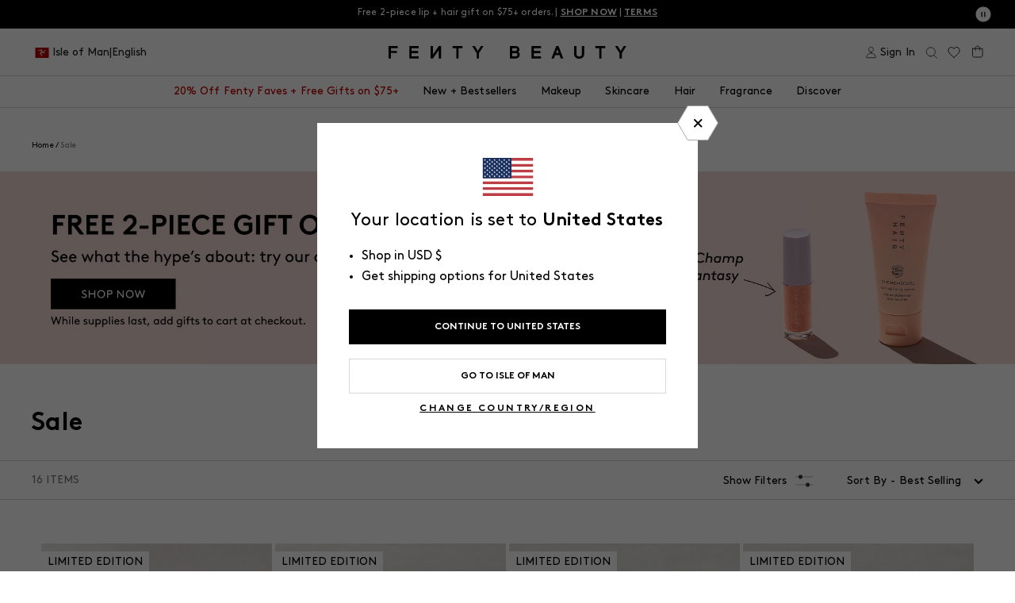

--- FILE ---
content_type: text/html; charset=utf-8
request_url: https://fentybeauty.com/products/smurfette-n-reflect-handheld-beauty-mirror?view=ss_json
body_size: 50
content:
{"smurfette-n-reflect-handheld-beauty-mirror": {
		"shadeCount": "",
		"microCollection": null
	}
}


--- FILE ---
content_type: text/html; charset=utf-8
request_url: https://fentybeauty.com/products/fairy-bomb-smurfette-daisy-flower-shimmer-puff-smurfsugar?view=ss_json
body_size: 373
content:
{"fairy-bomb-smurfette-daisy-flower-shimmer-puff-smurfsugar": {
		"shadeCount": "",
		"microCollection": null
	}
}


--- FILE ---
content_type: text/html; charset=utf-8
request_url: https://fentybeauty.com/products/mushroom-sponge-2-piece-makeup-blending-sponge?view=ss_json
body_size: -484
content:
{"mushroom-sponge-2-piece-makeup-blending-sponge": {
		"shadeCount": "",
		"microCollection": null
	}
}


--- FILE ---
content_type: text/html; charset=utf-8
request_url: https://fentybeauty.com/products/mushroom-clips-2-piece-smurf-hair-clip-set?view=ss_json
body_size: 47
content:
{"mushroom-clips-2-piece-smurf-hair-clip-set": {
		"shadeCount": "",
		"microCollection": null
	}
}


--- FILE ---
content_type: text/html; charset=utf-8
request_url: https://fentybeauty.com/products/demiglow-light-diffusing-highlighter-pretty-purlz?view=ss_json
body_size: 2844
content:
{"demiglow-light-diffusing-highlighter-pretty-purlz": {
		"shadeCount": "9",
		"microCollection": [{"id":7713470611501,"title":"Demi'glow Light-Diffusing Highlighter — Prosecco","handle":"demiglow-light-diffusing-highlighter-prosecco","description":"\u003cdiv id=\"seo\" aria-hidden=\"true\" data-mce-fragment=\"1\"\u003e\n\u003cdiv class=\"Polaris-LegacyCard\" data-mce-fragment=\"1\"\u003e\n\u003cdiv class=\"Polaris-LegacyCard__Section Polaris-LegacyCard__LastSectionPadding\" data-mce-fragment=\"1\"\u003e\n\u003cdiv data-mce-fragment=\"1\"\u003e\n\u003cp class=\"_Description_hgvox_27\" data-mce-fragment=\"1\"\u003eA limited-edition skin tone-based highlighter with a silky-soft feel infused with superfine pearls designed to give a lowkey glow for every tone.\u003c\/p\u003e\n\u003c\/div\u003e\n\u003c\/div\u003e\n\u003c\/div\u003e\n\u003c\/div\u003e","published_at":"2024-03-27T06:56:56-07:00","created_at":"2024-01-24T16:09:25-08:00","vendor":"Fenty Beauty","type":"Highlighters \u0026 Luminizers","tags":["badge|LIMITED EDITION","bb::8057693667373::discount::15","bb::8220812673069::discount::15","Benefits:Longwear","catalog-exclude","Color ID|FB43101","Finish:Radiant","Finish:Shimmer","Formulation:Powder","GWP Offer|AA125","master-id|FB40028","ordergroove_discounts::0","Product Type:Highlighter","Product Type:Sale","Size ID|0.27 oz \/ 8 mL","YCRF_highlighter","Ygroup_fb40028"],"price":2000,"price_min":2000,"price_max":2000,"available":true,"price_varies":false,"compare_at_price":4000,"compare_at_price_min":4000,"compare_at_price_max":4000,"compare_at_price_varies":false,"variants":[{"id":42078266687533,"title":"Prosecco","option1":"Prosecco","option2":null,"option3":null,"sku":"66770","requires_shipping":true,"taxable":true,"featured_image":null,"available":true,"name":"Demi'glow Light-Diffusing Highlighter — Prosecco - Prosecco","public_title":"Prosecco","options":["Prosecco"],"price":2000,"weight":60,"compare_at_price":4000,"inventory_management":"shopify","barcode":"840026666770","requires_selling_plan":false,"selling_plan_allocations":[],"quantity_rule":{"min":1,"max":null,"increment":1}}],"images":["\/\/fentybeauty.com\/cdn\/shop\/files\/FB_SPR24_T2PRODUCT_ECOMM_DEMIGLOW_HIGHLIGHTER_PROSECCO_002_sRGB72.jpg?v=1762284448","\/\/fentybeauty.com\/cdn\/shop\/files\/FB_SPRING24_T2PRODUCT_SMEAR_DEMIGLOW_BAKED-HIGHLIGHTER_Prosecco_1200X1500_72DPI.jpg?v=1711051260","\/\/fentybeauty.com\/cdn\/shop\/files\/FB_SP24_T2PRODUCT_ARMSWATCHES_DEMIGLOW_HIGHLIGHTER_1200X1500_72DPI_3743310e-f48a-46f5-bfd7-7ab7cdd4b3f1.jpg?v=1711489358","\/\/fentybeauty.com\/cdn\/shop\/files\/FB595300_DOTCOM_RETAILER_DEMIGLOW_PPAGE_INFOGRAPHICS_ICONS_2000x2000_72DPI_Shade_Finder_Grid_1afc983c-a698-4d85-a808-52c20e02f5d9.jpg?v=1738610584","\/\/fentybeauty.com\/cdn\/shop\/files\/FB595300_DOTCOM_RETAILER_DEMIGLOW_PPAGE_INFOGRAPHICS_ICONS_1200x1500_72DPI_Key_Benefits_7e093bf6-1153-42ee-af95-d6cc35d64e4c.jpg?v=1711489389","\/\/fentybeauty.com\/cdn\/shop\/files\/FB595300_DOTCOM_RETAILER_DEMIGLOW_PPAGE_INFOGRAPHICS_ICONS_2000x2000_72DPI_Ingredients_eaf041da-5741-4088-889c-cacd88ac481d.jpg?v=1738610584","\/\/fentybeauty.com\/cdn\/shop\/files\/FB595300_DOTCOM_RETAILER_DEMIGLOW_PPAGE_INFOGRAPHICS_ICONS_1200x1500_72DPI_Comparison_7cf7fe1b-615c-4c47-a5ec-63c0a36ec96a.jpg?v=1711489389"],"featured_image":"\/\/fentybeauty.com\/cdn\/shop\/files\/FB_SPR24_T2PRODUCT_ECOMM_DEMIGLOW_HIGHLIGHTER_PROSECCO_002_sRGB72.jpg?v=1762284448","options":["Color"],"media":[{"alt":"Open product shot of Demi'glow Light-Diffusing Highlighter in shade Prosecco on a concrete backdrop.","id":25555073007661,"position":1,"preview_image":{"aspect_ratio":0.8,"height":1500,"width":1200,"src":"\/\/fentybeauty.com\/cdn\/shop\/files\/FB_SPR24_T2PRODUCT_ECOMM_DEMIGLOW_HIGHLIGHTER_PROSECCO_002_sRGB72.jpg?v=1762284448"},"aspect_ratio":0.8,"height":1500,"media_type":"image","src":"\/\/fentybeauty.com\/cdn\/shop\/files\/FB_SPR24_T2PRODUCT_ECOMM_DEMIGLOW_HIGHLIGHTER_PROSECCO_002_sRGB72.jpg?v=1762284448","width":1200},{"alt":"Product smear of Demi'glow Light-Diffusing Highlighter  in shade Prosecco on a white background.","id":25555075137581,"position":2,"preview_image":{"aspect_ratio":0.8,"height":1500,"width":1200,"src":"\/\/fentybeauty.com\/cdn\/shop\/files\/FB_SPRING24_T2PRODUCT_SMEAR_DEMIGLOW_BAKED-HIGHLIGHTER_Prosecco_1200X1500_72DPI.jpg?v=1711051260"},"aspect_ratio":0.8,"height":1500,"media_type":"image","src":"\/\/fentybeauty.com\/cdn\/shop\/files\/FB_SPRING24_T2PRODUCT_SMEAR_DEMIGLOW_BAKED-HIGHLIGHTER_Prosecco_1200X1500_72DPI.jpg?v=1711051260","width":1200},{"alt":"Arm swatches of Demi'glow Light-Diffusing Highlighter on deep, medium deep, medium, medium light, and light skin tones.","id":25555049414701,"position":3,"preview_image":{"aspect_ratio":0.8,"height":1500,"width":1200,"src":"\/\/fentybeauty.com\/cdn\/shop\/files\/FB_SP24_T2PRODUCT_ARMSWATCHES_DEMIGLOW_HIGHLIGHTER_1200X1500_72DPI_3743310e-f48a-46f5-bfd7-7ab7cdd4b3f1.jpg?v=1711489358"},"aspect_ratio":0.8,"height":1500,"media_type":"image","src":"\/\/fentybeauty.com\/cdn\/shop\/files\/FB_SP24_T2PRODUCT_ARMSWATCHES_DEMIGLOW_HIGHLIGHTER_1200X1500_72DPI_3743310e-f48a-46f5-bfd7-7ab7cdd4b3f1.jpg?v=1711489358","width":1200},{"alt":"Demi'glow Light-Diffusing Highlighter shade pairings based on Pro Filt'r shade families. Those in Pro Filt'r shade family 100s pair with Pretty Purlz, Prosecco, and Tutu Much. Those in Pro Filt'r shade family 200s pair with Prosecco, Tutu Much, and Loose Change. Those in Pro Filt'r shade family 300s pair with Loose Change, Yum Rum, and Rich Hunnie. Those in Pro Filt'r shade family 400s pair with Trophies in Truffle, That's Rich, and Java Jitters.","id":25582903820333,"position":4,"preview_image":{"aspect_ratio":0.8,"height":1500,"width":1200,"src":"\/\/fentybeauty.com\/cdn\/shop\/files\/FB595300_DOTCOM_RETAILER_DEMIGLOW_PPAGE_INFOGRAPHICS_ICONS_2000x2000_72DPI_Shade_Finder_Grid_1afc983c-a698-4d85-a808-52c20e02f5d9.jpg?v=1738610584"},"aspect_ratio":0.8,"height":1500,"media_type":"image","src":"\/\/fentybeauty.com\/cdn\/shop\/files\/FB595300_DOTCOM_RETAILER_DEMIGLOW_PPAGE_INFOGRAPHICS_ICONS_2000x2000_72DPI_Shade_Finder_Grid_1afc983c-a698-4d85-a808-52c20e02f5d9.jpg?v=1738610584","width":1200},{"alt":"Infographic with text on the left and images of open Demi'glow Light-Diffusing Highlighter on the right. Text reads Demi'glow Light-Diffusing Highlighter superfine pearls for a natural-looking, lowkey glow; skin tone-based shimmer shades, silky-soft, baked formula, and lightweight + longwear.","id":25582674772013,"position":5,"preview_image":{"aspect_ratio":0.8,"height":1500,"width":1200,"src":"\/\/fentybeauty.com\/cdn\/shop\/files\/FB595300_DOTCOM_RETAILER_DEMIGLOW_PPAGE_INFOGRAPHICS_ICONS_1200x1500_72DPI_Key_Benefits_7e093bf6-1153-42ee-af95-d6cc35d64e4c.jpg?v=1711489389"},"aspect_ratio":0.8,"height":1500,"media_type":"image","src":"\/\/fentybeauty.com\/cdn\/shop\/files\/FB595300_DOTCOM_RETAILER_DEMIGLOW_PPAGE_INFOGRAPHICS_ICONS_1200x1500_72DPI_Key_Benefits_7e093bf6-1153-42ee-af95-d6cc35d64e4c.jpg?v=1711489389","width":1200},{"alt":"Product image of Demi'glow Light-Diffusing Highlighter with ingredient image of lavender behind open product on an orange background. Text above reads \"Infused with butterfly lavender extract to help improve the appearance of fine lines.","id":25582899822637,"position":6,"preview_image":{"aspect_ratio":0.8,"height":1500,"width":1200,"src":"\/\/fentybeauty.com\/cdn\/shop\/files\/FB595300_DOTCOM_RETAILER_DEMIGLOW_PPAGE_INFOGRAPHICS_ICONS_2000x2000_72DPI_Ingredients_eaf041da-5741-4088-889c-cacd88ac481d.jpg?v=1738610584"},"aspect_ratio":0.8,"height":1500,"media_type":"image","src":"\/\/fentybeauty.com\/cdn\/shop\/files\/FB595300_DOTCOM_RETAILER_DEMIGLOW_PPAGE_INFOGRAPHICS_ICONS_2000x2000_72DPI_Ingredients_eaf041da-5741-4088-889c-cacd88ac481d.jpg?v=1738610584","width":1200},{"alt":"Comparison chart of Demi'glow Light-Diffusing Highlighter, Killawatt Freestyle Highlighter, and Diamond Bomb All-Over Diamond Veil.","id":25582887764013,"position":7,"preview_image":{"aspect_ratio":0.8,"height":1500,"width":1200,"src":"\/\/fentybeauty.com\/cdn\/shop\/files\/FB595300_DOTCOM_RETAILER_DEMIGLOW_PPAGE_INFOGRAPHICS_ICONS_1200x1500_72DPI_Comparison_7cf7fe1b-615c-4c47-a5ec-63c0a36ec96a.jpg?v=1711489389"},"aspect_ratio":0.8,"height":1500,"media_type":"image","src":"\/\/fentybeauty.com\/cdn\/shop\/files\/FB595300_DOTCOM_RETAILER_DEMIGLOW_PPAGE_INFOGRAPHICS_ICONS_1200x1500_72DPI_Comparison_7cf7fe1b-615c-4c47-a5ec-63c0a36ec96a.jpg?v=1711489389","width":1200}],"requires_selling_plan":false,"selling_plan_groups":[],"content":"\u003cdiv id=\"seo\" aria-hidden=\"true\" data-mce-fragment=\"1\"\u003e\n\u003cdiv class=\"Polaris-LegacyCard\" data-mce-fragment=\"1\"\u003e\n\u003cdiv class=\"Polaris-LegacyCard__Section Polaris-LegacyCard__LastSectionPadding\" data-mce-fragment=\"1\"\u003e\n\u003cdiv data-mce-fragment=\"1\"\u003e\n\u003cp class=\"_Description_hgvox_27\" data-mce-fragment=\"1\"\u003eA limited-edition skin tone-based highlighter with a silky-soft feel infused with superfine pearls designed to give a lowkey glow for every tone.\u003c\/p\u003e\n\u003c\/div\u003e\n\u003c\/div\u003e\n\u003c\/div\u003e\n\u003c\/div\u003e"},{"id":7713470578733,"title":"Demi'glow Light-Diffusing Highlighter — Pretty Purlz","handle":"demiglow-light-diffusing-highlighter-pretty-purlz","description":"\u003cdiv id=\"seo\" aria-hidden=\"true\" data-mce-fragment=\"1\"\u003e\n\u003cdiv class=\"Polaris-LegacyCard\" data-mce-fragment=\"1\"\u003e\n\u003cdiv class=\"Polaris-LegacyCard__Section Polaris-LegacyCard__LastSectionPadding\" data-mce-fragment=\"1\"\u003e\n\u003cdiv data-mce-fragment=\"1\"\u003e\n\u003cp class=\"_Description_hgvox_27\" data-mce-fragment=\"1\"\u003eA limited-edition skin tone-based highlighter with a silky-soft feel infused with superfine pearls designed to give a lowkey glow for every tone.\u003c\/p\u003e\n\u003c\/div\u003e\n\u003c\/div\u003e\n\u003c\/div\u003e\n\u003c\/div\u003e","published_at":"2024-03-27T06:56:55-07:00","created_at":"2024-01-24T16:09:24-08:00","vendor":"Fenty Beauty","type":"Highlighters \u0026 Luminizers","tags":["badge|LIMITED EDITION","bb::8057693667373::discount::15","bb::8220812673069::discount::15","Benefits:Longwear","catalog-exclude","Color ID|FB43100","Finish:Radiant","Finish:Shimmer","Formulation:Powder","master-id|FB40028","ordergroove_discounts::0","pretty pearls","Product Type:Highlighter","Product Type:Sale","Size ID|0.27 oz \/ 8 mL","YCRF_highlighter","Ygroup_fb40028"],"price":2000,"price_min":2000,"price_max":2000,"available":true,"price_varies":false,"compare_at_price":4000,"compare_at_price_min":4000,"compare_at_price_max":4000,"compare_at_price_varies":false,"variants":[{"id":42078266654765,"title":"Pretty Purlz","option1":"Pretty Purlz","option2":null,"option3":null,"sku":"66763","requires_shipping":true,"taxable":true,"featured_image":null,"available":true,"name":"Demi'glow Light-Diffusing Highlighter — Pretty Purlz - Pretty Purlz","public_title":"Pretty Purlz","options":["Pretty Purlz"],"price":2000,"weight":60,"compare_at_price":4000,"inventory_management":"shopify","barcode":"840026666763","requires_selling_plan":false,"selling_plan_allocations":[],"quantity_rule":{"min":1,"max":null,"increment":1}}],"images":["\/\/fentybeauty.com\/cdn\/shop\/files\/FB_SPR24_T2PRODUCT_ECOMM_DEMIGLOW_HIGHLIGHTER_PRETTY_PURLZ_002_sRGB72.jpg?v=1762284448","\/\/fentybeauty.com\/cdn\/shop\/files\/FB_SPRING24_T2PRODUCT_SMEAR_DEMIGLOW_BAKED-HIGHLIGHTER_PrettyPurlz_1200X1500_72DPI.jpg?v=1711051262","\/\/fentybeauty.com\/cdn\/shop\/files\/FB_SP24_T2PRODUCT_ARMSWATCHES_DEMIGLOW_HIGHLIGHTER_1200X1500_72DPI_3743310e-f48a-46f5-bfd7-7ab7cdd4b3f1.jpg?v=1711489358","\/\/fentybeauty.com\/cdn\/shop\/files\/FB595300_DOTCOM_RETAILER_DEMIGLOW_PPAGE_INFOGRAPHICS_ICONS_2000x2000_72DPI_Shade_Finder_Grid_1afc983c-a698-4d85-a808-52c20e02f5d9.jpg?v=1738610584","\/\/fentybeauty.com\/cdn\/shop\/files\/FB595300_DOTCOM_RETAILER_DEMIGLOW_PPAGE_INFOGRAPHICS_ICONS_1200x1500_72DPI_Key_Benefits_7e093bf6-1153-42ee-af95-d6cc35d64e4c.jpg?v=1711489389","\/\/fentybeauty.com\/cdn\/shop\/files\/FB595300_DOTCOM_RETAILER_DEMIGLOW_PPAGE_INFOGRAPHICS_ICONS_2000x2000_72DPI_Ingredients_eaf041da-5741-4088-889c-cacd88ac481d.jpg?v=1738610584","\/\/fentybeauty.com\/cdn\/shop\/files\/FB595300_DOTCOM_RETAILER_DEMIGLOW_PPAGE_INFOGRAPHICS_ICONS_1200x1500_72DPI_Comparison_7cf7fe1b-615c-4c47-a5ec-63c0a36ec96a.jpg?v=1711489389"],"featured_image":"\/\/fentybeauty.com\/cdn\/shop\/files\/FB_SPR24_T2PRODUCT_ECOMM_DEMIGLOW_HIGHLIGHTER_PRETTY_PURLZ_002_sRGB72.jpg?v=1762284448","options":["Color"],"media":[{"alt":"Open product shot of Demi'glow Light-Diffusing Highlighter in shade Pretty Purlz on a concrete backdrop.","id":25555073302573,"position":1,"preview_image":{"aspect_ratio":0.8,"height":1500,"width":1200,"src":"\/\/fentybeauty.com\/cdn\/shop\/files\/FB_SPR24_T2PRODUCT_ECOMM_DEMIGLOW_HIGHLIGHTER_PRETTY_PURLZ_002_sRGB72.jpg?v=1762284448"},"aspect_ratio":0.8,"height":1500,"media_type":"image","src":"\/\/fentybeauty.com\/cdn\/shop\/files\/FB_SPR24_T2PRODUCT_ECOMM_DEMIGLOW_HIGHLIGHTER_PRETTY_PURLZ_002_sRGB72.jpg?v=1762284448","width":1200},{"alt":"Product smear of Demi'glow Light-Diffusing Highlighter  in shade Pretty Purlz on a white background.","id":25555075530797,"position":2,"preview_image":{"aspect_ratio":0.8,"height":1500,"width":1200,"src":"\/\/fentybeauty.com\/cdn\/shop\/files\/FB_SPRING24_T2PRODUCT_SMEAR_DEMIGLOW_BAKED-HIGHLIGHTER_PrettyPurlz_1200X1500_72DPI.jpg?v=1711051262"},"aspect_ratio":0.8,"height":1500,"media_type":"image","src":"\/\/fentybeauty.com\/cdn\/shop\/files\/FB_SPRING24_T2PRODUCT_SMEAR_DEMIGLOW_BAKED-HIGHLIGHTER_PrettyPurlz_1200X1500_72DPI.jpg?v=1711051262","width":1200},{"alt":"Arm swatches of Demi'glow Light-Diffusing Highlighter on deep, medium deep, medium, medium light, and light skin tones.","id":25555049414701,"position":3,"preview_image":{"aspect_ratio":0.8,"height":1500,"width":1200,"src":"\/\/fentybeauty.com\/cdn\/shop\/files\/FB_SP24_T2PRODUCT_ARMSWATCHES_DEMIGLOW_HIGHLIGHTER_1200X1500_72DPI_3743310e-f48a-46f5-bfd7-7ab7cdd4b3f1.jpg?v=1711489358"},"aspect_ratio":0.8,"height":1500,"media_type":"image","src":"\/\/fentybeauty.com\/cdn\/shop\/files\/FB_SP24_T2PRODUCT_ARMSWATCHES_DEMIGLOW_HIGHLIGHTER_1200X1500_72DPI_3743310e-f48a-46f5-bfd7-7ab7cdd4b3f1.jpg?v=1711489358","width":1200},{"alt":"Demi'glow Light-Diffusing Highlighter shade pairings based on Pro Filt'r shade families. Those in Pro Filt'r shade family 100s pair with Pretty Purlz, Prosecco, and Tutu Much. Those in Pro Filt'r shade family 200s pair with Prosecco, Tutu Much, and Loose Change. Those in Pro Filt'r shade family 300s pair with Loose Change, Yum Rum, and Rich Hunnie. Those in Pro Filt'r shade family 400s pair with Trophies in Truffle, That's Rich, and Java Jitters.","id":25582903820333,"position":4,"preview_image":{"aspect_ratio":0.8,"height":1500,"width":1200,"src":"\/\/fentybeauty.com\/cdn\/shop\/files\/FB595300_DOTCOM_RETAILER_DEMIGLOW_PPAGE_INFOGRAPHICS_ICONS_2000x2000_72DPI_Shade_Finder_Grid_1afc983c-a698-4d85-a808-52c20e02f5d9.jpg?v=1738610584"},"aspect_ratio":0.8,"height":1500,"media_type":"image","src":"\/\/fentybeauty.com\/cdn\/shop\/files\/FB595300_DOTCOM_RETAILER_DEMIGLOW_PPAGE_INFOGRAPHICS_ICONS_2000x2000_72DPI_Shade_Finder_Grid_1afc983c-a698-4d85-a808-52c20e02f5d9.jpg?v=1738610584","width":1200},{"alt":"Infographic with text on the left and images of open Demi'glow Light-Diffusing Highlighter on the right. Text reads Demi'glow Light-Diffusing Highlighter superfine pearls for a natural-looking, lowkey glow; skin tone-based shimmer shades, silky-soft, baked formula, and lightweight + longwear.","id":25582674772013,"position":5,"preview_image":{"aspect_ratio":0.8,"height":1500,"width":1200,"src":"\/\/fentybeauty.com\/cdn\/shop\/files\/FB595300_DOTCOM_RETAILER_DEMIGLOW_PPAGE_INFOGRAPHICS_ICONS_1200x1500_72DPI_Key_Benefits_7e093bf6-1153-42ee-af95-d6cc35d64e4c.jpg?v=1711489389"},"aspect_ratio":0.8,"height":1500,"media_type":"image","src":"\/\/fentybeauty.com\/cdn\/shop\/files\/FB595300_DOTCOM_RETAILER_DEMIGLOW_PPAGE_INFOGRAPHICS_ICONS_1200x1500_72DPI_Key_Benefits_7e093bf6-1153-42ee-af95-d6cc35d64e4c.jpg?v=1711489389","width":1200},{"alt":"Product image of Demi'glow Light-Diffusing Highlighter with ingredient image of lavender behind open product on an orange background. Text above reads \"Infused with butterfly lavender extract to help improve the appearance of fine lines.","id":25582899822637,"position":6,"preview_image":{"aspect_ratio":0.8,"height":1500,"width":1200,"src":"\/\/fentybeauty.com\/cdn\/shop\/files\/FB595300_DOTCOM_RETAILER_DEMIGLOW_PPAGE_INFOGRAPHICS_ICONS_2000x2000_72DPI_Ingredients_eaf041da-5741-4088-889c-cacd88ac481d.jpg?v=1738610584"},"aspect_ratio":0.8,"height":1500,"media_type":"image","src":"\/\/fentybeauty.com\/cdn\/shop\/files\/FB595300_DOTCOM_RETAILER_DEMIGLOW_PPAGE_INFOGRAPHICS_ICONS_2000x2000_72DPI_Ingredients_eaf041da-5741-4088-889c-cacd88ac481d.jpg?v=1738610584","width":1200},{"alt":"Comparison chart of Demi'glow Light-Diffusing Highlighter, Killawatt Freestyle Highlighter, and Diamond Bomb All-Over Diamond Veil.","id":25582887764013,"position":7,"preview_image":{"aspect_ratio":0.8,"height":1500,"width":1200,"src":"\/\/fentybeauty.com\/cdn\/shop\/files\/FB595300_DOTCOM_RETAILER_DEMIGLOW_PPAGE_INFOGRAPHICS_ICONS_1200x1500_72DPI_Comparison_7cf7fe1b-615c-4c47-a5ec-63c0a36ec96a.jpg?v=1711489389"},"aspect_ratio":0.8,"height":1500,"media_type":"image","src":"\/\/fentybeauty.com\/cdn\/shop\/files\/FB595300_DOTCOM_RETAILER_DEMIGLOW_PPAGE_INFOGRAPHICS_ICONS_1200x1500_72DPI_Comparison_7cf7fe1b-615c-4c47-a5ec-63c0a36ec96a.jpg?v=1711489389","width":1200}],"requires_selling_plan":false,"selling_plan_groups":[],"content":"\u003cdiv id=\"seo\" aria-hidden=\"true\" data-mce-fragment=\"1\"\u003e\n\u003cdiv class=\"Polaris-LegacyCard\" data-mce-fragment=\"1\"\u003e\n\u003cdiv class=\"Polaris-LegacyCard__Section Polaris-LegacyCard__LastSectionPadding\" data-mce-fragment=\"1\"\u003e\n\u003cdiv data-mce-fragment=\"1\"\u003e\n\u003cp class=\"_Description_hgvox_27\" data-mce-fragment=\"1\"\u003eA limited-edition skin tone-based highlighter with a silky-soft feel infused with superfine pearls designed to give a lowkey glow for every tone.\u003c\/p\u003e\n\u003c\/div\u003e\n\u003c\/div\u003e\n\u003c\/div\u003e\n\u003c\/div\u003e"},{"id":7713470709805,"title":"Demi'glow Light-Diffusing Highlighter — Tutu Much","handle":"demiglow-light-diffusing-highlighter-tutu-much","description":"\u003cdiv id=\"seo\" aria-hidden=\"true\" data-mce-fragment=\"1\"\u003e\n\u003cdiv class=\"Polaris-LegacyCard\" data-mce-fragment=\"1\"\u003e\n\u003cdiv class=\"Polaris-LegacyCard__Section Polaris-LegacyCard__LastSectionPadding\" data-mce-fragment=\"1\"\u003e\n\u003cdiv data-mce-fragment=\"1\"\u003e\n\u003cp class=\"_Description_hgvox_27\" data-mce-fragment=\"1\"\u003eA limited-edition skin tone-based highlighter with a silky-soft feel infused with superfine pearls designed to give a lowkey glow for every tone.\u003c\/p\u003e\n\u003c\/div\u003e\n\u003c\/div\u003e\n\u003c\/div\u003e\n\u003c\/div\u003e","published_at":"2024-03-27T06:56:57-07:00","created_at":"2024-01-24T16:09:25-08:00","vendor":"Fenty Beauty","type":"Highlighters \u0026 Luminizers","tags":["badge|LIMITED EDITION","bb::8057693667373::discount::15","bb::8220812673069::discount::15","Benefits:Longwear","catalog-exclude","Color ID|FB43102","Finish:Radiant","Finish:Shimmer","Formulation:Powder","master-id|FB40028","ordergroove_discounts::0","Product Type:Highlighter","Product Type:Sale","Size ID|0.27 oz \/ 8 mL","YCRF_highlighter","Ygroup_fb40029"],"price":2000,"price_min":2000,"price_max":2000,"available":true,"price_varies":false,"compare_at_price":4000,"compare_at_price_min":4000,"compare_at_price_max":4000,"compare_at_price_varies":false,"variants":[{"id":42078266785837,"title":"Tutu Much","option1":"Tutu Much","option2":null,"option3":null,"sku":"66787","requires_shipping":true,"taxable":true,"featured_image":null,"available":true,"name":"Demi'glow Light-Diffusing Highlighter — Tutu Much - Tutu Much","public_title":"Tutu Much","options":["Tutu Much"],"price":2000,"weight":60,"compare_at_price":4000,"inventory_management":"shopify","barcode":"840026666787","requires_selling_plan":false,"selling_plan_allocations":[],"quantity_rule":{"min":1,"max":null,"increment":1}}],"images":["\/\/fentybeauty.com\/cdn\/shop\/files\/FB_SPR24_T2PRODUCT_ECOMM_DEMIGLOW_HIGHLIGHTER_TUTU_MUCH-_002_sRGB72.jpg?v=1762284449","\/\/fentybeauty.com\/cdn\/shop\/files\/FB_SPRING24_T2PRODUCT_SMEAR_DEMIGLOW_BAKED-HIGHLIGHTER_TutuMuch_1200X1500_72DPI.jpg?v=1717787610","\/\/fentybeauty.com\/cdn\/shop\/files\/FB_SP24_T2PRODUCT_ARMSWATCHES_DEMIGLOW_HIGHLIGHTER_1200X1500_72DPI_3743310e-f48a-46f5-bfd7-7ab7cdd4b3f1.jpg?v=1711489358","\/\/fentybeauty.com\/cdn\/shop\/files\/FB595300_DOTCOM_RETAILER_DEMIGLOW_PPAGE_INFOGRAPHICS_ICONS_2000x2000_72DPI_Shade_Finder_Grid_1afc983c-a698-4d85-a808-52c20e02f5d9.jpg?v=1738610584","\/\/fentybeauty.com\/cdn\/shop\/files\/FB595300_DOTCOM_RETAILER_DEMIGLOW_PPAGE_INFOGRAPHICS_ICONS_1200x1500_72DPI_Key_Benefits_7e093bf6-1153-42ee-af95-d6cc35d64e4c.jpg?v=1711489389","\/\/fentybeauty.com\/cdn\/shop\/files\/FB595300_DOTCOM_RETAILER_DEMIGLOW_PPAGE_INFOGRAPHICS_ICONS_2000x2000_72DPI_Ingredients_eaf041da-5741-4088-889c-cacd88ac481d.jpg?v=1738610584","\/\/fentybeauty.com\/cdn\/shop\/files\/FB595300_DOTCOM_RETAILER_DEMIGLOW_PPAGE_INFOGRAPHICS_ICONS_1200x1500_72DPI_Comparison_7cf7fe1b-615c-4c47-a5ec-63c0a36ec96a.jpg?v=1711489389"],"featured_image":"\/\/fentybeauty.com\/cdn\/shop\/files\/FB_SPR24_T2PRODUCT_ECOMM_DEMIGLOW_HIGHLIGHTER_TUTU_MUCH-_002_sRGB72.jpg?v=1762284449","options":["Color"],"media":[{"alt":"Open product shot of Demi'glow Light-Diffusing Highlighter in shade Tutu Much on a concrete backdrop.","id":25555072974893,"position":1,"preview_image":{"aspect_ratio":0.8,"height":1500,"width":1200,"src":"\/\/fentybeauty.com\/cdn\/shop\/files\/FB_SPR24_T2PRODUCT_ECOMM_DEMIGLOW_HIGHLIGHTER_TUTU_MUCH-_002_sRGB72.jpg?v=1762284449"},"aspect_ratio":0.8,"height":1500,"media_type":"image","src":"\/\/fentybeauty.com\/cdn\/shop\/files\/FB_SPR24_T2PRODUCT_ECOMM_DEMIGLOW_HIGHLIGHTER_TUTU_MUCH-_002_sRGB72.jpg?v=1762284449","width":1200},{"alt":"Product smear of Demi'glow Light-Diffusing Highlighter in shade Tutu Much on a white background.","id":25555075072045,"position":2,"preview_image":{"aspect_ratio":0.8,"height":1500,"width":1200,"src":"\/\/fentybeauty.com\/cdn\/shop\/files\/FB_SPRING24_T2PRODUCT_SMEAR_DEMIGLOW_BAKED-HIGHLIGHTER_TutuMuch_1200X1500_72DPI.jpg?v=1717787610"},"aspect_ratio":0.8,"height":1500,"media_type":"image","src":"\/\/fentybeauty.com\/cdn\/shop\/files\/FB_SPRING24_T2PRODUCT_SMEAR_DEMIGLOW_BAKED-HIGHLIGHTER_TutuMuch_1200X1500_72DPI.jpg?v=1717787610","width":1200},{"alt":"Arm swatches of Demi'glow Light-Diffusing Highlighter on deep, medium deep, medium, medium light, and light skin tones.","id":25555049414701,"position":3,"preview_image":{"aspect_ratio":0.8,"height":1500,"width":1200,"src":"\/\/fentybeauty.com\/cdn\/shop\/files\/FB_SP24_T2PRODUCT_ARMSWATCHES_DEMIGLOW_HIGHLIGHTER_1200X1500_72DPI_3743310e-f48a-46f5-bfd7-7ab7cdd4b3f1.jpg?v=1711489358"},"aspect_ratio":0.8,"height":1500,"media_type":"image","src":"\/\/fentybeauty.com\/cdn\/shop\/files\/FB_SP24_T2PRODUCT_ARMSWATCHES_DEMIGLOW_HIGHLIGHTER_1200X1500_72DPI_3743310e-f48a-46f5-bfd7-7ab7cdd4b3f1.jpg?v=1711489358","width":1200},{"alt":"Demi'glow Light-Diffusing Highlighter shade pairings based on Pro Filt'r shade families. Those in Pro Filt'r shade family 100s pair with Pretty Purlz, Prosecco, and Tutu Much. Those in Pro Filt'r shade family 200s pair with Prosecco, Tutu Much, and Loose Change. Those in Pro Filt'r shade family 300s pair with Loose Change, Yum Rum, and Rich Hunnie. Those in Pro Filt'r shade family 400s pair with Trophies in Truffle, That's Rich, and Java Jitters.","id":25582903820333,"position":4,"preview_image":{"aspect_ratio":0.8,"height":1500,"width":1200,"src":"\/\/fentybeauty.com\/cdn\/shop\/files\/FB595300_DOTCOM_RETAILER_DEMIGLOW_PPAGE_INFOGRAPHICS_ICONS_2000x2000_72DPI_Shade_Finder_Grid_1afc983c-a698-4d85-a808-52c20e02f5d9.jpg?v=1738610584"},"aspect_ratio":0.8,"height":1500,"media_type":"image","src":"\/\/fentybeauty.com\/cdn\/shop\/files\/FB595300_DOTCOM_RETAILER_DEMIGLOW_PPAGE_INFOGRAPHICS_ICONS_2000x2000_72DPI_Shade_Finder_Grid_1afc983c-a698-4d85-a808-52c20e02f5d9.jpg?v=1738610584","width":1200},{"alt":"Infographic with text on the left and images of open Demi'glow Light-Diffusing Highlighter on the right. Text reads Demi'glow Light-Diffusing Highlighter superfine pearls for a natural-looking, lowkey glow; skin tone-based shimmer shades, silky-soft, baked formula, and lightweight + longwear.","id":25582674772013,"position":5,"preview_image":{"aspect_ratio":0.8,"height":1500,"width":1200,"src":"\/\/fentybeauty.com\/cdn\/shop\/files\/FB595300_DOTCOM_RETAILER_DEMIGLOW_PPAGE_INFOGRAPHICS_ICONS_1200x1500_72DPI_Key_Benefits_7e093bf6-1153-42ee-af95-d6cc35d64e4c.jpg?v=1711489389"},"aspect_ratio":0.8,"height":1500,"media_type":"image","src":"\/\/fentybeauty.com\/cdn\/shop\/files\/FB595300_DOTCOM_RETAILER_DEMIGLOW_PPAGE_INFOGRAPHICS_ICONS_1200x1500_72DPI_Key_Benefits_7e093bf6-1153-42ee-af95-d6cc35d64e4c.jpg?v=1711489389","width":1200},{"alt":"Product image of Demi'glow Light-Diffusing Highlighter with ingredient image of lavender behind open product on an orange background. Text above reads \"Infused with butterfly lavender extract to help improve the appearance of fine lines.","id":25582899822637,"position":6,"preview_image":{"aspect_ratio":0.8,"height":1500,"width":1200,"src":"\/\/fentybeauty.com\/cdn\/shop\/files\/FB595300_DOTCOM_RETAILER_DEMIGLOW_PPAGE_INFOGRAPHICS_ICONS_2000x2000_72DPI_Ingredients_eaf041da-5741-4088-889c-cacd88ac481d.jpg?v=1738610584"},"aspect_ratio":0.8,"height":1500,"media_type":"image","src":"\/\/fentybeauty.com\/cdn\/shop\/files\/FB595300_DOTCOM_RETAILER_DEMIGLOW_PPAGE_INFOGRAPHICS_ICONS_2000x2000_72DPI_Ingredients_eaf041da-5741-4088-889c-cacd88ac481d.jpg?v=1738610584","width":1200},{"alt":"Comparison chart of Demi'glow Light-Diffusing Highlighter, Killawatt Freestyle Highlighter, and Diamond Bomb All-Over Diamond Veil.","id":25582887764013,"position":7,"preview_image":{"aspect_ratio":0.8,"height":1500,"width":1200,"src":"\/\/fentybeauty.com\/cdn\/shop\/files\/FB595300_DOTCOM_RETAILER_DEMIGLOW_PPAGE_INFOGRAPHICS_ICONS_1200x1500_72DPI_Comparison_7cf7fe1b-615c-4c47-a5ec-63c0a36ec96a.jpg?v=1711489389"},"aspect_ratio":0.8,"height":1500,"media_type":"image","src":"\/\/fentybeauty.com\/cdn\/shop\/files\/FB595300_DOTCOM_RETAILER_DEMIGLOW_PPAGE_INFOGRAPHICS_ICONS_1200x1500_72DPI_Comparison_7cf7fe1b-615c-4c47-a5ec-63c0a36ec96a.jpg?v=1711489389","width":1200}],"requires_selling_plan":false,"selling_plan_groups":[],"content":"\u003cdiv id=\"seo\" aria-hidden=\"true\" data-mce-fragment=\"1\"\u003e\n\u003cdiv class=\"Polaris-LegacyCard\" data-mce-fragment=\"1\"\u003e\n\u003cdiv class=\"Polaris-LegacyCard__Section Polaris-LegacyCard__LastSectionPadding\" data-mce-fragment=\"1\"\u003e\n\u003cdiv data-mce-fragment=\"1\"\u003e\n\u003cp class=\"_Description_hgvox_27\" data-mce-fragment=\"1\"\u003eA limited-edition skin tone-based highlighter with a silky-soft feel infused with superfine pearls designed to give a lowkey glow for every tone.\u003c\/p\u003e\n\u003c\/div\u003e\n\u003c\/div\u003e\n\u003c\/div\u003e\n\u003c\/div\u003e"},{"id":7713470742573,"title":"Demi'glow Light-Diffusing Highlighter — Loo$e Change","handle":"demiglow-light-diffusing-highlighter-loo-e-change","description":"\u003cdiv id=\"seo\" aria-hidden=\"true\" data-mce-fragment=\"1\"\u003e\n\u003cdiv class=\"Polaris-LegacyCard\" data-mce-fragment=\"1\"\u003e\n\u003cdiv class=\"Polaris-LegacyCard__Section Polaris-LegacyCard__LastSectionPadding\" data-mce-fragment=\"1\"\u003e\n\u003cdiv data-mce-fragment=\"1\"\u003e\n\u003cp class=\"_Description_hgvox_27\" data-mce-fragment=\"1\"\u003eA limited-edition skin tone-based highlighter with a silky-soft feel infused with superfine pearls designed to give a lowkey glow for every tone.\u003c\/p\u003e\n\u003c\/div\u003e\n\u003c\/div\u003e\n\u003c\/div\u003e\n\u003c\/div\u003e","published_at":"2024-03-27T06:56:58-07:00","created_at":"2024-01-24T16:09:26-08:00","vendor":"Fenty Beauty","type":"Highlighters \u0026 Luminizers","tags":["badge|LIMITED EDITION","bb::8057693667373::discount::15","bb::8220812673069::discount::15","Benefits:Longwear","catalog-exclude","Color ID|FB43103","copper","Finish:Radiant","Finish:Shimmer","Formulation:Powder","gold","loose change","master-id|FB40028","ordergroove_discounts::0","penny4uthots","Product Type:Highlighter","Product Type:Sale","Size ID|0.27 oz \/ 8 mL","YCRF_highlighter","Ygroup_fb40029"],"price":2000,"price_min":2000,"price_max":2000,"available":true,"price_varies":false,"compare_at_price":4000,"compare_at_price_min":4000,"compare_at_price_max":4000,"compare_at_price_varies":false,"variants":[{"id":42078266818605,"title":"Loo$e Change","option1":"Loo$e Change","option2":null,"option3":null,"sku":"66794","requires_shipping":true,"taxable":true,"featured_image":null,"available":true,"name":"Demi'glow Light-Diffusing Highlighter — Loo$e Change - Loo$e Change","public_title":"Loo$e Change","options":["Loo$e Change"],"price":2000,"weight":60,"compare_at_price":4000,"inventory_management":"shopify","barcode":"840026666794","requires_selling_plan":false,"selling_plan_allocations":[],"quantity_rule":{"min":1,"max":null,"increment":1}}],"images":["\/\/fentybeauty.com\/cdn\/shop\/files\/FB_SPR24_T2PRODUCT_ECOMM_DEMIGLOW_HIGHLIGHTER_LOO_E_CHANGE_002_sRGB72.jpg?v=1762284450","\/\/fentybeauty.com\/cdn\/shop\/files\/FB_SPRING24_T2PRODUCT_SMEAR_DEMIGLOW_BAKED-HIGHLIGHTER_Loo_eChange_1200X1500_72DPI.jpg?v=1711051255","\/\/fentybeauty.com\/cdn\/shop\/files\/FB_SP24_T2PRODUCT_ARMSWATCHES_DEMIGLOW_HIGHLIGHTER_1200X1500_72DPI_3743310e-f48a-46f5-bfd7-7ab7cdd4b3f1.jpg?v=1711489358","\/\/fentybeauty.com\/cdn\/shop\/files\/FB595300_DOTCOM_RETAILER_DEMIGLOW_PPAGE_INFOGRAPHICS_ICONS_2000x2000_72DPI_Shade_Finder_Grid_1afc983c-a698-4d85-a808-52c20e02f5d9.jpg?v=1738610584","\/\/fentybeauty.com\/cdn\/shop\/files\/FB595300_DOTCOM_RETAILER_DEMIGLOW_PPAGE_INFOGRAPHICS_ICONS_1200x1500_72DPI_Key_Benefits_7e093bf6-1153-42ee-af95-d6cc35d64e4c.jpg?v=1711489389","\/\/fentybeauty.com\/cdn\/shop\/files\/FB595300_DOTCOM_RETAILER_DEMIGLOW_PPAGE_INFOGRAPHICS_ICONS_2000x2000_72DPI_Ingredients_eaf041da-5741-4088-889c-cacd88ac481d.jpg?v=1738610584","\/\/fentybeauty.com\/cdn\/shop\/files\/FB595300_DOTCOM_RETAILER_DEMIGLOW_PPAGE_INFOGRAPHICS_ICONS_1200x1500_72DPI_Comparison_7cf7fe1b-615c-4c47-a5ec-63c0a36ec96a.jpg?v=1711489389"],"featured_image":"\/\/fentybeauty.com\/cdn\/shop\/files\/FB_SPR24_T2PRODUCT_ECOMM_DEMIGLOW_HIGHLIGHTER_LOO_E_CHANGE_002_sRGB72.jpg?v=1762284450","options":["Color"],"media":[{"alt":"Open product shot of Demi'glow Light-Diffusing Highlighter in shade Loose Change on a concrete backdrop.","id":25555072909357,"position":1,"preview_image":{"aspect_ratio":0.8,"height":1500,"width":1200,"src":"\/\/fentybeauty.com\/cdn\/shop\/files\/FB_SPR24_T2PRODUCT_ECOMM_DEMIGLOW_HIGHLIGHTER_LOO_E_CHANGE_002_sRGB72.jpg?v=1762284450"},"aspect_ratio":0.8,"height":1500,"media_type":"image","src":"\/\/fentybeauty.com\/cdn\/shop\/files\/FB_SPR24_T2PRODUCT_ECOMM_DEMIGLOW_HIGHLIGHTER_LOO_E_CHANGE_002_sRGB72.jpg?v=1762284450","width":1200},{"alt":"Product smear of Demi'glow Light-Diffusing Highlighter in shade Loose Change on a white background.","id":25555074973741,"position":2,"preview_image":{"aspect_ratio":0.8,"height":1500,"width":1200,"src":"\/\/fentybeauty.com\/cdn\/shop\/files\/FB_SPRING24_T2PRODUCT_SMEAR_DEMIGLOW_BAKED-HIGHLIGHTER_Loo_eChange_1200X1500_72DPI.jpg?v=1711051255"},"aspect_ratio":0.8,"height":1500,"media_type":"image","src":"\/\/fentybeauty.com\/cdn\/shop\/files\/FB_SPRING24_T2PRODUCT_SMEAR_DEMIGLOW_BAKED-HIGHLIGHTER_Loo_eChange_1200X1500_72DPI.jpg?v=1711051255","width":1200},{"alt":"Arm swatches of Demi'glow Light-Diffusing Highlighter on deep, medium deep, medium, medium light, and light skin tones.","id":25555049414701,"position":3,"preview_image":{"aspect_ratio":0.8,"height":1500,"width":1200,"src":"\/\/fentybeauty.com\/cdn\/shop\/files\/FB_SP24_T2PRODUCT_ARMSWATCHES_DEMIGLOW_HIGHLIGHTER_1200X1500_72DPI_3743310e-f48a-46f5-bfd7-7ab7cdd4b3f1.jpg?v=1711489358"},"aspect_ratio":0.8,"height":1500,"media_type":"image","src":"\/\/fentybeauty.com\/cdn\/shop\/files\/FB_SP24_T2PRODUCT_ARMSWATCHES_DEMIGLOW_HIGHLIGHTER_1200X1500_72DPI_3743310e-f48a-46f5-bfd7-7ab7cdd4b3f1.jpg?v=1711489358","width":1200},{"alt":"Demi'glow Light-Diffusing Highlighter shade pairings based on Pro Filt'r shade families. Those in Pro Filt'r shade family 100s pair with Pretty Purlz, Prosecco, and Tutu Much. Those in Pro Filt'r shade family 200s pair with Prosecco, Tutu Much, and Loose Change. Those in Pro Filt'r shade family 300s pair with Loose Change, Yum Rum, and Rich Hunnie. Those in Pro Filt'r shade family 400s pair with Trophies in Truffle, That's Rich, and Java Jitters.","id":25582903820333,"position":4,"preview_image":{"aspect_ratio":0.8,"height":1500,"width":1200,"src":"\/\/fentybeauty.com\/cdn\/shop\/files\/FB595300_DOTCOM_RETAILER_DEMIGLOW_PPAGE_INFOGRAPHICS_ICONS_2000x2000_72DPI_Shade_Finder_Grid_1afc983c-a698-4d85-a808-52c20e02f5d9.jpg?v=1738610584"},"aspect_ratio":0.8,"height":1500,"media_type":"image","src":"\/\/fentybeauty.com\/cdn\/shop\/files\/FB595300_DOTCOM_RETAILER_DEMIGLOW_PPAGE_INFOGRAPHICS_ICONS_2000x2000_72DPI_Shade_Finder_Grid_1afc983c-a698-4d85-a808-52c20e02f5d9.jpg?v=1738610584","width":1200},{"alt":"Infographic with text on the left and images of open Demi'glow Light-Diffusing Highlighter on the right. Text reads Demi'glow Light-Diffusing Highlighter superfine pearls for a natural-looking, lowkey glow; skin tone-based shimmer shades, silky-soft, baked formula, and lightweight + longwear.","id":25582674772013,"position":5,"preview_image":{"aspect_ratio":0.8,"height":1500,"width":1200,"src":"\/\/fentybeauty.com\/cdn\/shop\/files\/FB595300_DOTCOM_RETAILER_DEMIGLOW_PPAGE_INFOGRAPHICS_ICONS_1200x1500_72DPI_Key_Benefits_7e093bf6-1153-42ee-af95-d6cc35d64e4c.jpg?v=1711489389"},"aspect_ratio":0.8,"height":1500,"media_type":"image","src":"\/\/fentybeauty.com\/cdn\/shop\/files\/FB595300_DOTCOM_RETAILER_DEMIGLOW_PPAGE_INFOGRAPHICS_ICONS_1200x1500_72DPI_Key_Benefits_7e093bf6-1153-42ee-af95-d6cc35d64e4c.jpg?v=1711489389","width":1200},{"alt":"Product image of Demi'glow Light-Diffusing Highlighter with ingredient image of lavender behind open product on an orange background. Text above reads \"Infused with butterfly lavender extract to help improve the appearance of fine lines.","id":25582899822637,"position":6,"preview_image":{"aspect_ratio":0.8,"height":1500,"width":1200,"src":"\/\/fentybeauty.com\/cdn\/shop\/files\/FB595300_DOTCOM_RETAILER_DEMIGLOW_PPAGE_INFOGRAPHICS_ICONS_2000x2000_72DPI_Ingredients_eaf041da-5741-4088-889c-cacd88ac481d.jpg?v=1738610584"},"aspect_ratio":0.8,"height":1500,"media_type":"image","src":"\/\/fentybeauty.com\/cdn\/shop\/files\/FB595300_DOTCOM_RETAILER_DEMIGLOW_PPAGE_INFOGRAPHICS_ICONS_2000x2000_72DPI_Ingredients_eaf041da-5741-4088-889c-cacd88ac481d.jpg?v=1738610584","width":1200},{"alt":"Comparison chart of Demi'glow Light-Diffusing Highlighter, Killawatt Freestyle Highlighter, and Diamond Bomb All-Over Diamond Veil.","id":25582887764013,"position":7,"preview_image":{"aspect_ratio":0.8,"height":1500,"width":1200,"src":"\/\/fentybeauty.com\/cdn\/shop\/files\/FB595300_DOTCOM_RETAILER_DEMIGLOW_PPAGE_INFOGRAPHICS_ICONS_1200x1500_72DPI_Comparison_7cf7fe1b-615c-4c47-a5ec-63c0a36ec96a.jpg?v=1711489389"},"aspect_ratio":0.8,"height":1500,"media_type":"image","src":"\/\/fentybeauty.com\/cdn\/shop\/files\/FB595300_DOTCOM_RETAILER_DEMIGLOW_PPAGE_INFOGRAPHICS_ICONS_1200x1500_72DPI_Comparison_7cf7fe1b-615c-4c47-a5ec-63c0a36ec96a.jpg?v=1711489389","width":1200}],"requires_selling_plan":false,"selling_plan_groups":[],"content":"\u003cdiv id=\"seo\" aria-hidden=\"true\" data-mce-fragment=\"1\"\u003e\n\u003cdiv class=\"Polaris-LegacyCard\" data-mce-fragment=\"1\"\u003e\n\u003cdiv class=\"Polaris-LegacyCard__Section Polaris-LegacyCard__LastSectionPadding\" data-mce-fragment=\"1\"\u003e\n\u003cdiv data-mce-fragment=\"1\"\u003e\n\u003cp class=\"_Description_hgvox_27\" data-mce-fragment=\"1\"\u003eA limited-edition skin tone-based highlighter with a silky-soft feel infused with superfine pearls designed to give a lowkey glow for every tone.\u003c\/p\u003e\n\u003c\/div\u003e\n\u003c\/div\u003e\n\u003c\/div\u003e\n\u003c\/div\u003e"},{"id":7713470775341,"title":"Demi'glow Light-Diffusing Highlighter — Yum Rum","handle":"demiglow-light-diffusing-highlighter-yum-rum","description":"\u003cdiv id=\"seo\" aria-hidden=\"true\" data-mce-fragment=\"1\"\u003e\n\u003cdiv class=\"Polaris-LegacyCard\" data-mce-fragment=\"1\"\u003e\n\u003cdiv class=\"Polaris-LegacyCard__Section Polaris-LegacyCard__LastSectionPadding\" data-mce-fragment=\"1\"\u003e\n\u003cdiv data-mce-fragment=\"1\"\u003e\n\u003cp class=\"_Description_hgvox_27\" data-mce-fragment=\"1\"\u003eA limited-edition skin tone-based highlighter with a silky-soft feel infused with superfine pearls designed to give a lowkey glow for every tone.\u003c\/p\u003e\n\u003c\/div\u003e\n\u003c\/div\u003e\n\u003c\/div\u003e\n\u003c\/div\u003e","published_at":"2025-05-27T12:58:27-07:00","created_at":"2024-01-24T16:09:26-08:00","vendor":"Fenty Beauty","type":"Highlighters \u0026 Luminizers","tags":["badge|LIMITED EDITION","bb::8057693667373::discount::15","bb::8220812673069::discount::15","Benefits:Longwear","catalog-exclude","Color ID|FB43104","Finish:Radiant","Finish:Shimmer","Formulation:Powder","master-id|FB40028","ordergroove_discounts::0","Product Type:Highlighter","Product Type:Sale","Size ID|0.27 oz \/ 8 mL","YCRF_highlighter","Ygroup_fb40030"],"price":2000,"price_min":2000,"price_max":2000,"available":false,"price_varies":false,"compare_at_price":4000,"compare_at_price_min":4000,"compare_at_price_max":4000,"compare_at_price_varies":false,"variants":[{"id":42078266884141,"title":"Yum Rum","option1":"Yum Rum","option2":null,"option3":null,"sku":"66800","requires_shipping":true,"taxable":true,"featured_image":null,"available":false,"name":"Demi'glow Light-Diffusing Highlighter — Yum Rum - Yum Rum","public_title":"Yum Rum","options":["Yum Rum"],"price":2000,"weight":60,"compare_at_price":4000,"inventory_management":"shopify","barcode":"840026666800","requires_selling_plan":false,"selling_plan_allocations":[],"quantity_rule":{"min":1,"max":null,"increment":1}}],"images":["\/\/fentybeauty.com\/cdn\/shop\/files\/FB_SPR24_T2PRODUCT_ECOMM_DEMIGLOW_HIGHLIGHTER_YUM_RUM_002_sRGB72.jpg?v=1762284451","\/\/fentybeauty.com\/cdn\/shop\/files\/FB_SPRING24_T2PRODUCT_SMEAR_DEMIGLOW_BAKED-HIGHLIGHTER_yumRum_1200X1500_72DPI.jpg?v=1711051253","\/\/fentybeauty.com\/cdn\/shop\/files\/FB_SP24_T2PRODUCT_ARMSWATCHES_DEMIGLOW_HIGHLIGHTER_1200X1500_72DPI_3743310e-f48a-46f5-bfd7-7ab7cdd4b3f1.jpg?v=1711489358","\/\/fentybeauty.com\/cdn\/shop\/files\/FB595300_DOTCOM_RETAILER_DEMIGLOW_PPAGE_INFOGRAPHICS_ICONS_2000x2000_72DPI_Shade_Finder_Grid_1afc983c-a698-4d85-a808-52c20e02f5d9.jpg?v=1738610584","\/\/fentybeauty.com\/cdn\/shop\/files\/FB595300_DOTCOM_RETAILER_DEMIGLOW_PPAGE_INFOGRAPHICS_ICONS_1200x1500_72DPI_Key_Benefits_7e093bf6-1153-42ee-af95-d6cc35d64e4c.jpg?v=1711489389","\/\/fentybeauty.com\/cdn\/shop\/files\/FB595300_DOTCOM_RETAILER_DEMIGLOW_PPAGE_INFOGRAPHICS_ICONS_2000x2000_72DPI_Ingredients_eaf041da-5741-4088-889c-cacd88ac481d.jpg?v=1738610584","\/\/fentybeauty.com\/cdn\/shop\/files\/FB595300_DOTCOM_RETAILER_DEMIGLOW_PPAGE_INFOGRAPHICS_ICONS_1200x1500_72DPI_Comparison_7cf7fe1b-615c-4c47-a5ec-63c0a36ec96a.jpg?v=1711489389"],"featured_image":"\/\/fentybeauty.com\/cdn\/shop\/files\/FB_SPR24_T2PRODUCT_ECOMM_DEMIGLOW_HIGHLIGHTER_YUM_RUM_002_sRGB72.jpg?v=1762284451","options":["Color"],"media":[{"alt":"Open product shot of Demi'glow Light-Diffusing Highlighter in shade Yum Rum on a concrete backdrop.","id":25555072581677,"position":1,"preview_image":{"aspect_ratio":0.8,"height":1500,"width":1200,"src":"\/\/fentybeauty.com\/cdn\/shop\/files\/FB_SPR24_T2PRODUCT_ECOMM_DEMIGLOW_HIGHLIGHTER_YUM_RUM_002_sRGB72.jpg?v=1762284451"},"aspect_ratio":0.8,"height":1500,"media_type":"image","src":"\/\/fentybeauty.com\/cdn\/shop\/files\/FB_SPR24_T2PRODUCT_ECOMM_DEMIGLOW_HIGHLIGHTER_YUM_RUM_002_sRGB72.jpg?v=1762284451","width":1200},{"alt":"Product smear of Demi'glow Light-Diffusing Highlighter in shade Yum Rum on a white background.","id":25555074711597,"position":2,"preview_image":{"aspect_ratio":0.8,"height":1500,"width":1200,"src":"\/\/fentybeauty.com\/cdn\/shop\/files\/FB_SPRING24_T2PRODUCT_SMEAR_DEMIGLOW_BAKED-HIGHLIGHTER_yumRum_1200X1500_72DPI.jpg?v=1711051253"},"aspect_ratio":0.8,"height":1500,"media_type":"image","src":"\/\/fentybeauty.com\/cdn\/shop\/files\/FB_SPRING24_T2PRODUCT_SMEAR_DEMIGLOW_BAKED-HIGHLIGHTER_yumRum_1200X1500_72DPI.jpg?v=1711051253","width":1200},{"alt":"Arm swatches of Demi'glow Light-Diffusing Highlighter on deep, medium deep, medium, medium light, and light skin tones.","id":25555049414701,"position":3,"preview_image":{"aspect_ratio":0.8,"height":1500,"width":1200,"src":"\/\/fentybeauty.com\/cdn\/shop\/files\/FB_SP24_T2PRODUCT_ARMSWATCHES_DEMIGLOW_HIGHLIGHTER_1200X1500_72DPI_3743310e-f48a-46f5-bfd7-7ab7cdd4b3f1.jpg?v=1711489358"},"aspect_ratio":0.8,"height":1500,"media_type":"image","src":"\/\/fentybeauty.com\/cdn\/shop\/files\/FB_SP24_T2PRODUCT_ARMSWATCHES_DEMIGLOW_HIGHLIGHTER_1200X1500_72DPI_3743310e-f48a-46f5-bfd7-7ab7cdd4b3f1.jpg?v=1711489358","width":1200},{"alt":"Demi'glow Light-Diffusing Highlighter shade pairings based on Pro Filt'r shade families. Those in Pro Filt'r shade family 100s pair with Pretty Purlz, Prosecco, and Tutu Much. Those in Pro Filt'r shade family 200s pair with Prosecco, Tutu Much, and Loose Change. Those in Pro Filt'r shade family 300s pair with Loose Change, Yum Rum, and Rich Hunnie. Those in Pro Filt'r shade family 400s pair with Trophies in Truffle, That's Rich, and Java Jitters.","id":25582903820333,"position":4,"preview_image":{"aspect_ratio":0.8,"height":1500,"width":1200,"src":"\/\/fentybeauty.com\/cdn\/shop\/files\/FB595300_DOTCOM_RETAILER_DEMIGLOW_PPAGE_INFOGRAPHICS_ICONS_2000x2000_72DPI_Shade_Finder_Grid_1afc983c-a698-4d85-a808-52c20e02f5d9.jpg?v=1738610584"},"aspect_ratio":0.8,"height":1500,"media_type":"image","src":"\/\/fentybeauty.com\/cdn\/shop\/files\/FB595300_DOTCOM_RETAILER_DEMIGLOW_PPAGE_INFOGRAPHICS_ICONS_2000x2000_72DPI_Shade_Finder_Grid_1afc983c-a698-4d85-a808-52c20e02f5d9.jpg?v=1738610584","width":1200},{"alt":"Infographic with text on the left and images of open Demi'glow Light-Diffusing Highlighter on the right. Text reads Demi'glow Light-Diffusing Highlighter superfine pearls for a natural-looking, lowkey glow; skin tone-based shimmer shades, silky-soft, baked formula, and lightweight + longwear.","id":25582674772013,"position":5,"preview_image":{"aspect_ratio":0.8,"height":1500,"width":1200,"src":"\/\/fentybeauty.com\/cdn\/shop\/files\/FB595300_DOTCOM_RETAILER_DEMIGLOW_PPAGE_INFOGRAPHICS_ICONS_1200x1500_72DPI_Key_Benefits_7e093bf6-1153-42ee-af95-d6cc35d64e4c.jpg?v=1711489389"},"aspect_ratio":0.8,"height":1500,"media_type":"image","src":"\/\/fentybeauty.com\/cdn\/shop\/files\/FB595300_DOTCOM_RETAILER_DEMIGLOW_PPAGE_INFOGRAPHICS_ICONS_1200x1500_72DPI_Key_Benefits_7e093bf6-1153-42ee-af95-d6cc35d64e4c.jpg?v=1711489389","width":1200},{"alt":"Product image of Demi'glow Light-Diffusing Highlighter with ingredient image of lavender behind open product on an orange background. Text above reads \"Infused with butterfly lavender extract to help improve the appearance of fine lines.","id":25582899822637,"position":6,"preview_image":{"aspect_ratio":0.8,"height":1500,"width":1200,"src":"\/\/fentybeauty.com\/cdn\/shop\/files\/FB595300_DOTCOM_RETAILER_DEMIGLOW_PPAGE_INFOGRAPHICS_ICONS_2000x2000_72DPI_Ingredients_eaf041da-5741-4088-889c-cacd88ac481d.jpg?v=1738610584"},"aspect_ratio":0.8,"height":1500,"media_type":"image","src":"\/\/fentybeauty.com\/cdn\/shop\/files\/FB595300_DOTCOM_RETAILER_DEMIGLOW_PPAGE_INFOGRAPHICS_ICONS_2000x2000_72DPI_Ingredients_eaf041da-5741-4088-889c-cacd88ac481d.jpg?v=1738610584","width":1200},{"alt":"Comparison chart of Demi'glow Light-Diffusing Highlighter, Killawatt Freestyle Highlighter, and Diamond Bomb All-Over Diamond Veil.","id":25582887764013,"position":7,"preview_image":{"aspect_ratio":0.8,"height":1500,"width":1200,"src":"\/\/fentybeauty.com\/cdn\/shop\/files\/FB595300_DOTCOM_RETAILER_DEMIGLOW_PPAGE_INFOGRAPHICS_ICONS_1200x1500_72DPI_Comparison_7cf7fe1b-615c-4c47-a5ec-63c0a36ec96a.jpg?v=1711489389"},"aspect_ratio":0.8,"height":1500,"media_type":"image","src":"\/\/fentybeauty.com\/cdn\/shop\/files\/FB595300_DOTCOM_RETAILER_DEMIGLOW_PPAGE_INFOGRAPHICS_ICONS_1200x1500_72DPI_Comparison_7cf7fe1b-615c-4c47-a5ec-63c0a36ec96a.jpg?v=1711489389","width":1200}],"requires_selling_plan":false,"selling_plan_groups":[],"content":"\u003cdiv id=\"seo\" aria-hidden=\"true\" data-mce-fragment=\"1\"\u003e\n\u003cdiv class=\"Polaris-LegacyCard\" data-mce-fragment=\"1\"\u003e\n\u003cdiv class=\"Polaris-LegacyCard__Section Polaris-LegacyCard__LastSectionPadding\" data-mce-fragment=\"1\"\u003e\n\u003cdiv data-mce-fragment=\"1\"\u003e\n\u003cp class=\"_Description_hgvox_27\" data-mce-fragment=\"1\"\u003eA limited-edition skin tone-based highlighter with a silky-soft feel infused with superfine pearls designed to give a lowkey glow for every tone.\u003c\/p\u003e\n\u003c\/div\u003e\n\u003c\/div\u003e\n\u003c\/div\u003e\n\u003c\/div\u003e"},{"id":7713470808109,"title":"Demi'glow Light-Diffusing Highlighter — Rich Hunnie","handle":"demiglow-light-diffusing-highlighter-rich-hunnie","description":"\u003cdiv id=\"seo\" aria-hidden=\"true\" data-mce-fragment=\"1\"\u003e\n\u003cdiv class=\"Polaris-LegacyCard\" data-mce-fragment=\"1\"\u003e\n\u003cdiv class=\"Polaris-LegacyCard__Section Polaris-LegacyCard__LastSectionPadding\" data-mce-fragment=\"1\"\u003e\n\u003cdiv data-mce-fragment=\"1\"\u003e\n\u003cp class=\"_Description_hgvox_27\" data-mce-fragment=\"1\"\u003eA limited-edition skin tone-based highlighter with a silky-soft feel infused with superfine pearls designed to give a lowkey glow for every tone.\u003c\/p\u003e\n\u003c\/div\u003e\n\u003c\/div\u003e\n\u003c\/div\u003e\n\u003c\/div\u003e","published_at":"2024-03-27T06:57:01-07:00","created_at":"2024-01-24T16:09:27-08:00","vendor":"Fenty Beauty","type":"Highlighters \u0026 Luminizers","tags":["badge|LIMITED EDITION","bb::8057693667373::discount::15","bb::8220812673069::discount::15","Benefits:Longwear","catalog-exclude","Color ID|FB43105","Finish:Radiant","Finish:Shimmer","Formulation:Powder","GWP Offer|AA125","master-id|FB40028","ordergroove_discounts::0","Product Type:Highlighter","Product Type:Sale","Size ID|0.27 oz \/ 8 mL","YCRF_highlighter","Ygroup_fb40030"],"price":2000,"price_min":2000,"price_max":2000,"available":true,"price_varies":false,"compare_at_price":4000,"compare_at_price_min":4000,"compare_at_price_max":4000,"compare_at_price_varies":false,"variants":[{"id":42078266949677,"title":"Rich Hunnie","option1":"Rich Hunnie","option2":null,"option3":null,"sku":"70807","requires_shipping":true,"taxable":true,"featured_image":null,"available":true,"name":"Demi'glow Light-Diffusing Highlighter — Rich Hunnie - Rich Hunnie","public_title":"Rich Hunnie","options":["Rich Hunnie"],"price":2000,"weight":60,"compare_at_price":4000,"inventory_management":"shopify","barcode":"840026670807","requires_selling_plan":false,"selling_plan_allocations":[],"quantity_rule":{"min":1,"max":null,"increment":1}}],"images":["\/\/fentybeauty.com\/cdn\/shop\/files\/FB_SPR24_T2PRODUCT_ECOMM_DEMIGLOW_HIGHLIGHTER_RICH_HUNNIE_002_sRGB72.jpg?v=1762284451","\/\/fentybeauty.com\/cdn\/shop\/files\/FB_SPRING24_T2PRODUCT_SMEAR_DEMIGLOW_BAKED-HIGHLIGHTER_RichHunnie_1200X1500_72DPI.jpg?v=1711051252","\/\/fentybeauty.com\/cdn\/shop\/files\/FB_SP24_T2PRODUCT_ARMSWATCHES_DEMIGLOW_HIGHLIGHTER_1200X1500_72DPI_3743310e-f48a-46f5-bfd7-7ab7cdd4b3f1.jpg?v=1711489358","\/\/fentybeauty.com\/cdn\/shop\/files\/FB595300_DOTCOM_RETAILER_DEMIGLOW_PPAGE_INFOGRAPHICS_ICONS_2000x2000_72DPI_Shade_Finder_Grid_1afc983c-a698-4d85-a808-52c20e02f5d9.jpg?v=1738610584","\/\/fentybeauty.com\/cdn\/shop\/files\/FB595300_DOTCOM_RETAILER_DEMIGLOW_PPAGE_INFOGRAPHICS_ICONS_1200x1500_72DPI_Key_Benefits_7e093bf6-1153-42ee-af95-d6cc35d64e4c.jpg?v=1711489389","\/\/fentybeauty.com\/cdn\/shop\/files\/FB595300_DOTCOM_RETAILER_DEMIGLOW_PPAGE_INFOGRAPHICS_ICONS_2000x2000_72DPI_Ingredients_eaf041da-5741-4088-889c-cacd88ac481d.jpg?v=1738610584","\/\/fentybeauty.com\/cdn\/shop\/files\/FB595300_DOTCOM_RETAILER_DEMIGLOW_PPAGE_INFOGRAPHICS_ICONS_1200x1500_72DPI_Comparison_7cf7fe1b-615c-4c47-a5ec-63c0a36ec96a.jpg?v=1711489389"],"featured_image":"\/\/fentybeauty.com\/cdn\/shop\/files\/FB_SPR24_T2PRODUCT_ECOMM_DEMIGLOW_HIGHLIGHTER_RICH_HUNNIE_002_sRGB72.jpg?v=1762284451","options":["Color"],"media":[{"alt":"Open product shot of Demi'glow Light-Diffusing Highlighter in shade Rich Hunnie on a concrete backdrop.","id":25555072221229,"position":1,"preview_image":{"aspect_ratio":0.8,"height":1500,"width":1200,"src":"\/\/fentybeauty.com\/cdn\/shop\/files\/FB_SPR24_T2PRODUCT_ECOMM_DEMIGLOW_HIGHLIGHTER_RICH_HUNNIE_002_sRGB72.jpg?v=1762284451"},"aspect_ratio":0.8,"height":1500,"media_type":"image","src":"\/\/fentybeauty.com\/cdn\/shop\/files\/FB_SPR24_T2PRODUCT_ECOMM_DEMIGLOW_HIGHLIGHTER_RICH_HUNNIE_002_sRGB72.jpg?v=1762284451","width":1200},{"alt":"Product smear of Demi'glow Light-Diffusing Highlighter in shade Rich Hunnie on a white background.","id":25555074482221,"position":2,"preview_image":{"aspect_ratio":0.8,"height":1500,"width":1200,"src":"\/\/fentybeauty.com\/cdn\/shop\/files\/FB_SPRING24_T2PRODUCT_SMEAR_DEMIGLOW_BAKED-HIGHLIGHTER_RichHunnie_1200X1500_72DPI.jpg?v=1711051252"},"aspect_ratio":0.8,"height":1500,"media_type":"image","src":"\/\/fentybeauty.com\/cdn\/shop\/files\/FB_SPRING24_T2PRODUCT_SMEAR_DEMIGLOW_BAKED-HIGHLIGHTER_RichHunnie_1200X1500_72DPI.jpg?v=1711051252","width":1200},{"alt":"Arm swatches of Demi'glow Light-Diffusing Highlighter on deep, medium deep, medium, medium light, and light skin tones.","id":25555049414701,"position":3,"preview_image":{"aspect_ratio":0.8,"height":1500,"width":1200,"src":"\/\/fentybeauty.com\/cdn\/shop\/files\/FB_SP24_T2PRODUCT_ARMSWATCHES_DEMIGLOW_HIGHLIGHTER_1200X1500_72DPI_3743310e-f48a-46f5-bfd7-7ab7cdd4b3f1.jpg?v=1711489358"},"aspect_ratio":0.8,"height":1500,"media_type":"image","src":"\/\/fentybeauty.com\/cdn\/shop\/files\/FB_SP24_T2PRODUCT_ARMSWATCHES_DEMIGLOW_HIGHLIGHTER_1200X1500_72DPI_3743310e-f48a-46f5-bfd7-7ab7cdd4b3f1.jpg?v=1711489358","width":1200},{"alt":"Demi'glow Light-Diffusing Highlighter shade pairings based on Pro Filt'r shade families. Those in Pro Filt'r shade family 100s pair with Pretty Purlz, Prosecco, and Tutu Much. Those in Pro Filt'r shade family 200s pair with Prosecco, Tutu Much, and Loose Change. Those in Pro Filt'r shade family 300s pair with Loose Change, Yum Rum, and Rich Hunnie. Those in Pro Filt'r shade family 400s pair with Trophies in Truffle, That's Rich, and Java Jitters.","id":25582903820333,"position":4,"preview_image":{"aspect_ratio":0.8,"height":1500,"width":1200,"src":"\/\/fentybeauty.com\/cdn\/shop\/files\/FB595300_DOTCOM_RETAILER_DEMIGLOW_PPAGE_INFOGRAPHICS_ICONS_2000x2000_72DPI_Shade_Finder_Grid_1afc983c-a698-4d85-a808-52c20e02f5d9.jpg?v=1738610584"},"aspect_ratio":0.8,"height":1500,"media_type":"image","src":"\/\/fentybeauty.com\/cdn\/shop\/files\/FB595300_DOTCOM_RETAILER_DEMIGLOW_PPAGE_INFOGRAPHICS_ICONS_2000x2000_72DPI_Shade_Finder_Grid_1afc983c-a698-4d85-a808-52c20e02f5d9.jpg?v=1738610584","width":1200},{"alt":"Infographic with text on the left and images of open Demi'glow Light-Diffusing Highlighter on the right. Text reads Demi'glow Light-Diffusing Highlighter superfine pearls for a natural-looking, lowkey glow; skin tone-based shimmer shades, silky-soft, baked formula, and lightweight + longwear.","id":25582674772013,"position":5,"preview_image":{"aspect_ratio":0.8,"height":1500,"width":1200,"src":"\/\/fentybeauty.com\/cdn\/shop\/files\/FB595300_DOTCOM_RETAILER_DEMIGLOW_PPAGE_INFOGRAPHICS_ICONS_1200x1500_72DPI_Key_Benefits_7e093bf6-1153-42ee-af95-d6cc35d64e4c.jpg?v=1711489389"},"aspect_ratio":0.8,"height":1500,"media_type":"image","src":"\/\/fentybeauty.com\/cdn\/shop\/files\/FB595300_DOTCOM_RETAILER_DEMIGLOW_PPAGE_INFOGRAPHICS_ICONS_1200x1500_72DPI_Key_Benefits_7e093bf6-1153-42ee-af95-d6cc35d64e4c.jpg?v=1711489389","width":1200},{"alt":"Product image of Demi'glow Light-Diffusing Highlighter with ingredient image of lavender behind open product on an orange background. Text above reads \"Infused with butterfly lavender extract to help improve the appearance of fine lines.","id":25582899822637,"position":6,"preview_image":{"aspect_ratio":0.8,"height":1500,"width":1200,"src":"\/\/fentybeauty.com\/cdn\/shop\/files\/FB595300_DOTCOM_RETAILER_DEMIGLOW_PPAGE_INFOGRAPHICS_ICONS_2000x2000_72DPI_Ingredients_eaf041da-5741-4088-889c-cacd88ac481d.jpg?v=1738610584"},"aspect_ratio":0.8,"height":1500,"media_type":"image","src":"\/\/fentybeauty.com\/cdn\/shop\/files\/FB595300_DOTCOM_RETAILER_DEMIGLOW_PPAGE_INFOGRAPHICS_ICONS_2000x2000_72DPI_Ingredients_eaf041da-5741-4088-889c-cacd88ac481d.jpg?v=1738610584","width":1200},{"alt":"Comparison chart of Demi'glow Light-Diffusing Highlighter, Killawatt Freestyle Highlighter, and Diamond Bomb All-Over Diamond Veil.","id":25582887764013,"position":7,"preview_image":{"aspect_ratio":0.8,"height":1500,"width":1200,"src":"\/\/fentybeauty.com\/cdn\/shop\/files\/FB595300_DOTCOM_RETAILER_DEMIGLOW_PPAGE_INFOGRAPHICS_ICONS_1200x1500_72DPI_Comparison_7cf7fe1b-615c-4c47-a5ec-63c0a36ec96a.jpg?v=1711489389"},"aspect_ratio":0.8,"height":1500,"media_type":"image","src":"\/\/fentybeauty.com\/cdn\/shop\/files\/FB595300_DOTCOM_RETAILER_DEMIGLOW_PPAGE_INFOGRAPHICS_ICONS_1200x1500_72DPI_Comparison_7cf7fe1b-615c-4c47-a5ec-63c0a36ec96a.jpg?v=1711489389","width":1200}],"requires_selling_plan":false,"selling_plan_groups":[],"content":"\u003cdiv id=\"seo\" aria-hidden=\"true\" data-mce-fragment=\"1\"\u003e\n\u003cdiv class=\"Polaris-LegacyCard\" data-mce-fragment=\"1\"\u003e\n\u003cdiv class=\"Polaris-LegacyCard__Section Polaris-LegacyCard__LastSectionPadding\" data-mce-fragment=\"1\"\u003e\n\u003cdiv data-mce-fragment=\"1\"\u003e\n\u003cp class=\"_Description_hgvox_27\" data-mce-fragment=\"1\"\u003eA limited-edition skin tone-based highlighter with a silky-soft feel infused with superfine pearls designed to give a lowkey glow for every tone.\u003c\/p\u003e\n\u003c\/div\u003e\n\u003c\/div\u003e\n\u003c\/div\u003e\n\u003c\/div\u003e"},{"id":7713470873645,"title":"Demi'glow Light-Diffusing Highlighter — Trophies in Truffle","handle":"demiglow-light-diffusing-highlighter-trophies-in","description":"\u003cdiv id=\"seo\" aria-hidden=\"true\" data-mce-fragment=\"1\"\u003e\n\u003cdiv class=\"Polaris-LegacyCard\" data-mce-fragment=\"1\"\u003e\n\u003cdiv class=\"Polaris-LegacyCard__Section Polaris-LegacyCard__LastSectionPadding\" data-mce-fragment=\"1\"\u003e\n\u003cdiv data-mce-fragment=\"1\"\u003e\n\u003cp class=\"_Description_hgvox_27\" data-mce-fragment=\"1\"\u003eA limited-edition skin tone-based highlighter with a silky-soft feel infused with superfine pearls designed to give a lowkey glow for every tone.\u003c\/p\u003e\n\u003c\/div\u003e\n\u003c\/div\u003e\n\u003c\/div\u003e\n\u003c\/div\u003e","published_at":"2024-03-27T06:57:02-07:00","created_at":"2024-01-24T16:09:28-08:00","vendor":"Fenty Beauty","type":"Highlighters \u0026 Luminizers","tags":["badge|LIMITED EDITION","bb::8057693667373::discount::15","bb::8220812673069::discount::15","Benefits:Longwear","catalog-exclude","Color ID|FB43106","Finish:Radiant","Finish:Shimmer","Formulation:Powder","master-id|FB40028","ordergroove_discounts::0","Product Type:Highlighter","Product Type:Sale","Size ID|0.27 oz \/ 8 mL","YCRF_highlighter","Ygroup_fb40031"],"price":2000,"price_min":2000,"price_max":2000,"available":true,"price_varies":false,"compare_at_price":4000,"compare_at_price_min":4000,"compare_at_price_max":4000,"compare_at_price_varies":false,"variants":[{"id":42078267015213,"title":"Trophies in Truffle","option1":"Trophies in Truffle","option2":null,"option3":null,"sku":"70814","requires_shipping":true,"taxable":true,"featured_image":null,"available":true,"name":"Demi'glow Light-Diffusing Highlighter — Trophies in Truffle - Trophies in Truffle","public_title":"Trophies in Truffle","options":["Trophies in Truffle"],"price":2000,"weight":60,"compare_at_price":4000,"inventory_management":"shopify","barcode":"840026670814","requires_selling_plan":false,"selling_plan_allocations":[],"quantity_rule":{"min":1,"max":null,"increment":1}}],"images":["\/\/fentybeauty.com\/cdn\/shop\/files\/FB_SPR24_T2PRODUCT_ECOMM_DEMIGLOW_HIGHLIGHTER_TROPHIES_IN_TRUFFLE-_002_sRGB72.jpg?v=1762284452","\/\/fentybeauty.com\/cdn\/shop\/files\/FB_SPRING24_T2PRODUCT_SMEAR_DEMIGLOW_BAKED-HIGHLIGHTER_TrophiesInTruffle_1200X1500_72DPI.jpg?v=1711051250","\/\/fentybeauty.com\/cdn\/shop\/files\/FB_SP24_T2PRODUCT_ARMSWATCHES_DEMIGLOW_HIGHLIGHTER_1200X1500_72DPI_3743310e-f48a-46f5-bfd7-7ab7cdd4b3f1.jpg?v=1711489358","\/\/fentybeauty.com\/cdn\/shop\/files\/FB595300_DOTCOM_RETAILER_DEMIGLOW_PPAGE_INFOGRAPHICS_ICONS_2000x2000_72DPI_Shade_Finder_Grid_1afc983c-a698-4d85-a808-52c20e02f5d9.jpg?v=1738610584","\/\/fentybeauty.com\/cdn\/shop\/files\/FB595300_DOTCOM_RETAILER_DEMIGLOW_PPAGE_INFOGRAPHICS_ICONS_1200x1500_72DPI_Key_Benefits_7e093bf6-1153-42ee-af95-d6cc35d64e4c.jpg?v=1711489389","\/\/fentybeauty.com\/cdn\/shop\/files\/FB595300_DOTCOM_RETAILER_DEMIGLOW_PPAGE_INFOGRAPHICS_ICONS_2000x2000_72DPI_Ingredients_eaf041da-5741-4088-889c-cacd88ac481d.jpg?v=1738610584","\/\/fentybeauty.com\/cdn\/shop\/files\/FB595300_DOTCOM_RETAILER_DEMIGLOW_PPAGE_INFOGRAPHICS_ICONS_1200x1500_72DPI_Comparison_7cf7fe1b-615c-4c47-a5ec-63c0a36ec96a.jpg?v=1711489389"],"featured_image":"\/\/fentybeauty.com\/cdn\/shop\/files\/FB_SPR24_T2PRODUCT_ECOMM_DEMIGLOW_HIGHLIGHTER_TROPHIES_IN_TRUFFLE-_002_sRGB72.jpg?v=1762284452","options":["Color"],"media":[{"alt":"Open product shot of Demi'glow Light-Diffusing Highlighter in shade Trophies in Truffle on a concrete backdrop.","id":25555071303725,"position":1,"preview_image":{"aspect_ratio":0.8,"height":1500,"width":1200,"src":"\/\/fentybeauty.com\/cdn\/shop\/files\/FB_SPR24_T2PRODUCT_ECOMM_DEMIGLOW_HIGHLIGHTER_TROPHIES_IN_TRUFFLE-_002_sRGB72.jpg?v=1762284452"},"aspect_ratio":0.8,"height":1500,"media_type":"image","src":"\/\/fentybeauty.com\/cdn\/shop\/files\/FB_SPR24_T2PRODUCT_ECOMM_DEMIGLOW_HIGHLIGHTER_TROPHIES_IN_TRUFFLE-_002_sRGB72.jpg?v=1762284452","width":1200},{"alt":"Product smear of Demi'glow Light-Diffusing Highlighter in shade Trophies in Truffle on a white background.","id":25555074383917,"position":2,"preview_image":{"aspect_ratio":0.8,"height":1500,"width":1200,"src":"\/\/fentybeauty.com\/cdn\/shop\/files\/FB_SPRING24_T2PRODUCT_SMEAR_DEMIGLOW_BAKED-HIGHLIGHTER_TrophiesInTruffle_1200X1500_72DPI.jpg?v=1711051250"},"aspect_ratio":0.8,"height":1500,"media_type":"image","src":"\/\/fentybeauty.com\/cdn\/shop\/files\/FB_SPRING24_T2PRODUCT_SMEAR_DEMIGLOW_BAKED-HIGHLIGHTER_TrophiesInTruffle_1200X1500_72DPI.jpg?v=1711051250","width":1200},{"alt":"Arm swatches of Demi'glow Light-Diffusing Highlighter on deep, medium deep, medium, medium light, and light skin tones.","id":25555049414701,"position":3,"preview_image":{"aspect_ratio":0.8,"height":1500,"width":1200,"src":"\/\/fentybeauty.com\/cdn\/shop\/files\/FB_SP24_T2PRODUCT_ARMSWATCHES_DEMIGLOW_HIGHLIGHTER_1200X1500_72DPI_3743310e-f48a-46f5-bfd7-7ab7cdd4b3f1.jpg?v=1711489358"},"aspect_ratio":0.8,"height":1500,"media_type":"image","src":"\/\/fentybeauty.com\/cdn\/shop\/files\/FB_SP24_T2PRODUCT_ARMSWATCHES_DEMIGLOW_HIGHLIGHTER_1200X1500_72DPI_3743310e-f48a-46f5-bfd7-7ab7cdd4b3f1.jpg?v=1711489358","width":1200},{"alt":"Demi'glow Light-Diffusing Highlighter shade pairings based on Pro Filt'r shade families. Those in Pro Filt'r shade family 100s pair with Pretty Purlz, Prosecco, and Tutu Much. Those in Pro Filt'r shade family 200s pair with Prosecco, Tutu Much, and Loose Change. Those in Pro Filt'r shade family 300s pair with Loose Change, Yum Rum, and Rich Hunnie. Those in Pro Filt'r shade family 400s pair with Trophies in Truffle, That's Rich, and Java Jitters.","id":25582903820333,"position":4,"preview_image":{"aspect_ratio":0.8,"height":1500,"width":1200,"src":"\/\/fentybeauty.com\/cdn\/shop\/files\/FB595300_DOTCOM_RETAILER_DEMIGLOW_PPAGE_INFOGRAPHICS_ICONS_2000x2000_72DPI_Shade_Finder_Grid_1afc983c-a698-4d85-a808-52c20e02f5d9.jpg?v=1738610584"},"aspect_ratio":0.8,"height":1500,"media_type":"image","src":"\/\/fentybeauty.com\/cdn\/shop\/files\/FB595300_DOTCOM_RETAILER_DEMIGLOW_PPAGE_INFOGRAPHICS_ICONS_2000x2000_72DPI_Shade_Finder_Grid_1afc983c-a698-4d85-a808-52c20e02f5d9.jpg?v=1738610584","width":1200},{"alt":"Infographic with text on the left and images of open Demi'glow Light-Diffusing Highlighter on the right. Text reads Demi'glow Light-Diffusing Highlighter superfine pearls for a natural-looking, lowkey glow; skin tone-based shimmer shades, silky-soft, baked formula, and lightweight + longwear.","id":25582674772013,"position":5,"preview_image":{"aspect_ratio":0.8,"height":1500,"width":1200,"src":"\/\/fentybeauty.com\/cdn\/shop\/files\/FB595300_DOTCOM_RETAILER_DEMIGLOW_PPAGE_INFOGRAPHICS_ICONS_1200x1500_72DPI_Key_Benefits_7e093bf6-1153-42ee-af95-d6cc35d64e4c.jpg?v=1711489389"},"aspect_ratio":0.8,"height":1500,"media_type":"image","src":"\/\/fentybeauty.com\/cdn\/shop\/files\/FB595300_DOTCOM_RETAILER_DEMIGLOW_PPAGE_INFOGRAPHICS_ICONS_1200x1500_72DPI_Key_Benefits_7e093bf6-1153-42ee-af95-d6cc35d64e4c.jpg?v=1711489389","width":1200},{"alt":"Product image of Demi'glow Light-Diffusing Highlighter with ingredient image of lavender behind open product on an orange background. Text above reads \"Infused with butterfly lavender extract to help improve the appearance of fine lines.","id":25582899822637,"position":6,"preview_image":{"aspect_ratio":0.8,"height":1500,"width":1200,"src":"\/\/fentybeauty.com\/cdn\/shop\/files\/FB595300_DOTCOM_RETAILER_DEMIGLOW_PPAGE_INFOGRAPHICS_ICONS_2000x2000_72DPI_Ingredients_eaf041da-5741-4088-889c-cacd88ac481d.jpg?v=1738610584"},"aspect_ratio":0.8,"height":1500,"media_type":"image","src":"\/\/fentybeauty.com\/cdn\/shop\/files\/FB595300_DOTCOM_RETAILER_DEMIGLOW_PPAGE_INFOGRAPHICS_ICONS_2000x2000_72DPI_Ingredients_eaf041da-5741-4088-889c-cacd88ac481d.jpg?v=1738610584","width":1200},{"alt":"Comparison chart of Demi'glow Light-Diffusing Highlighter, Killawatt Freestyle Highlighter, and Diamond Bomb All-Over Diamond Veil.","id":25582887764013,"position":7,"preview_image":{"aspect_ratio":0.8,"height":1500,"width":1200,"src":"\/\/fentybeauty.com\/cdn\/shop\/files\/FB595300_DOTCOM_RETAILER_DEMIGLOW_PPAGE_INFOGRAPHICS_ICONS_1200x1500_72DPI_Comparison_7cf7fe1b-615c-4c47-a5ec-63c0a36ec96a.jpg?v=1711489389"},"aspect_ratio":0.8,"height":1500,"media_type":"image","src":"\/\/fentybeauty.com\/cdn\/shop\/files\/FB595300_DOTCOM_RETAILER_DEMIGLOW_PPAGE_INFOGRAPHICS_ICONS_1200x1500_72DPI_Comparison_7cf7fe1b-615c-4c47-a5ec-63c0a36ec96a.jpg?v=1711489389","width":1200}],"requires_selling_plan":false,"selling_plan_groups":[],"content":"\u003cdiv id=\"seo\" aria-hidden=\"true\" data-mce-fragment=\"1\"\u003e\n\u003cdiv class=\"Polaris-LegacyCard\" data-mce-fragment=\"1\"\u003e\n\u003cdiv class=\"Polaris-LegacyCard__Section Polaris-LegacyCard__LastSectionPadding\" data-mce-fragment=\"1\"\u003e\n\u003cdiv data-mce-fragment=\"1\"\u003e\n\u003cp class=\"_Description_hgvox_27\" data-mce-fragment=\"1\"\u003eA limited-edition skin tone-based highlighter with a silky-soft feel infused with superfine pearls designed to give a lowkey glow for every tone.\u003c\/p\u003e\n\u003c\/div\u003e\n\u003c\/div\u003e\n\u003c\/div\u003e\n\u003c\/div\u003e"},{"id":7713470906413,"title":"Demi'glow Light-Diffusing Highlighter — That'$ Rich","handle":"demiglow-light-diffusing-highlighter-that-rich","description":"\u003cdiv id=\"seo\" aria-hidden=\"true\" data-mce-fragment=\"1\"\u003e\n\u003cdiv class=\"Polaris-LegacyCard\" data-mce-fragment=\"1\"\u003e\n\u003cdiv class=\"Polaris-LegacyCard__Section Polaris-LegacyCard__LastSectionPadding\" data-mce-fragment=\"1\"\u003e\n\u003cdiv data-mce-fragment=\"1\"\u003e\n\u003cp class=\"_Description_hgvox_27\" data-mce-fragment=\"1\"\u003eA limited-edition skin tone-based highlighter with a silky-soft feel infused with superfine pearls designed to give a lowkey glow for every tone.\u003c\/p\u003e\n\u003c\/div\u003e\n\u003c\/div\u003e\n\u003c\/div\u003e\n\u003c\/div\u003e","published_at":"2024-03-27T06:57:03-07:00","created_at":"2024-01-24T16:09:28-08:00","vendor":"Fenty Beauty","type":"Highlighters \u0026 Luminizers","tags":["badge|LIMITED EDITION","bb::8057693667373::discount::15","bb::8220812673069::discount::15","Benefits:Longwear","catalog-exclude","Color ID|FB43107","Finish:Radiant","Finish:Shimmer","Formulation:Powder","master-id|FB40028","ordergroove_discounts::0","Product Type:Highlighter","Product Type:Sale","Size ID|0.27 oz \/ 8 mL","YCRF_highlighter","Ygroup_fb40031"],"price":2000,"price_min":2000,"price_max":2000,"available":true,"price_varies":false,"compare_at_price":4000,"compare_at_price_min":4000,"compare_at_price_max":4000,"compare_at_price_varies":false,"variants":[{"id":42078267047981,"title":"That'$ Rich","option1":"That'$ Rich","option2":null,"option3":null,"sku":"70821","requires_shipping":true,"taxable":true,"featured_image":null,"available":true,"name":"Demi'glow Light-Diffusing Highlighter — That'$ Rich - That'$ Rich","public_title":"That'$ Rich","options":["That'$ Rich"],"price":2000,"weight":60,"compare_at_price":4000,"inventory_management":"shopify","barcode":"840026670821","requires_selling_plan":false,"selling_plan_allocations":[],"quantity_rule":{"min":1,"max":null,"increment":1}}],"images":["\/\/fentybeauty.com\/cdn\/shop\/files\/FB_SPR24_T2PRODUCT_ECOMM_DEMIGLOW_HIGHLIGHTER_THAT_S_RICH_002_sRGB72.jpg?v=1762284453","\/\/fentybeauty.com\/cdn\/shop\/files\/FB_SPRING24_T2PRODUCT_SMEAR_DEMIGLOW_BAKED-HIGHLIGHTER_ThatsRich_1200X1500_72DPI.jpg?v=1717100840","\/\/fentybeauty.com\/cdn\/shop\/files\/FB_SP24_T2PRODUCT_ARMSWATCHES_DEMIGLOW_HIGHLIGHTER_1200X1500_72DPI_3743310e-f48a-46f5-bfd7-7ab7cdd4b3f1.jpg?v=1711489358","\/\/fentybeauty.com\/cdn\/shop\/files\/FB595300_DOTCOM_RETAILER_DEMIGLOW_PPAGE_INFOGRAPHICS_ICONS_2000x2000_72DPI_Shade_Finder_Grid_1afc983c-a698-4d85-a808-52c20e02f5d9.jpg?v=1738610584","\/\/fentybeauty.com\/cdn\/shop\/files\/FB595300_DOTCOM_RETAILER_DEMIGLOW_PPAGE_INFOGRAPHICS_ICONS_1200x1500_72DPI_Key_Benefits_7e093bf6-1153-42ee-af95-d6cc35d64e4c.jpg?v=1711489389","\/\/fentybeauty.com\/cdn\/shop\/files\/FB595300_DOTCOM_RETAILER_DEMIGLOW_PPAGE_INFOGRAPHICS_ICONS_2000x2000_72DPI_Ingredients_eaf041da-5741-4088-889c-cacd88ac481d.jpg?v=1738610584","\/\/fentybeauty.com\/cdn\/shop\/files\/FB595300_DOTCOM_RETAILER_DEMIGLOW_PPAGE_INFOGRAPHICS_ICONS_1200x1500_72DPI_Comparison_7cf7fe1b-615c-4c47-a5ec-63c0a36ec96a.jpg?v=1711489389"],"featured_image":"\/\/fentybeauty.com\/cdn\/shop\/files\/FB_SPR24_T2PRODUCT_ECOMM_DEMIGLOW_HIGHLIGHTER_THAT_S_RICH_002_sRGB72.jpg?v=1762284453","options":["Color"],"media":[{"alt":"Open product shot of Demi'glow Light-Diffusing Highlighter in shade That's Rich on a concrete backdrop.","id":25555071238189,"position":1,"preview_image":{"aspect_ratio":0.8,"height":1500,"width":1200,"src":"\/\/fentybeauty.com\/cdn\/shop\/files\/FB_SPR24_T2PRODUCT_ECOMM_DEMIGLOW_HIGHLIGHTER_THAT_S_RICH_002_sRGB72.jpg?v=1762284453"},"aspect_ratio":0.8,"height":1500,"media_type":"image","src":"\/\/fentybeauty.com\/cdn\/shop\/files\/FB_SPR24_T2PRODUCT_ECOMM_DEMIGLOW_HIGHLIGHTER_THAT_S_RICH_002_sRGB72.jpg?v=1762284453","width":1200},{"alt":"Product smear of Demi'glow Light-Diffusing Highlighter in shade That's RIch on a white background.","id":25555074351149,"position":2,"preview_image":{"aspect_ratio":0.8,"height":1500,"width":1200,"src":"\/\/fentybeauty.com\/cdn\/shop\/files\/FB_SPRING24_T2PRODUCT_SMEAR_DEMIGLOW_BAKED-HIGHLIGHTER_ThatsRich_1200X1500_72DPI.jpg?v=1717100840"},"aspect_ratio":0.8,"height":1500,"media_type":"image","src":"\/\/fentybeauty.com\/cdn\/shop\/files\/FB_SPRING24_T2PRODUCT_SMEAR_DEMIGLOW_BAKED-HIGHLIGHTER_ThatsRich_1200X1500_72DPI.jpg?v=1717100840","width":1200},{"alt":"Arm swatches of Demi'glow Light-Diffusing Highlighter on deep, medium deep, medium, medium light, and light skin tones.","id":25555049414701,"position":3,"preview_image":{"aspect_ratio":0.8,"height":1500,"width":1200,"src":"\/\/fentybeauty.com\/cdn\/shop\/files\/FB_SP24_T2PRODUCT_ARMSWATCHES_DEMIGLOW_HIGHLIGHTER_1200X1500_72DPI_3743310e-f48a-46f5-bfd7-7ab7cdd4b3f1.jpg?v=1711489358"},"aspect_ratio":0.8,"height":1500,"media_type":"image","src":"\/\/fentybeauty.com\/cdn\/shop\/files\/FB_SP24_T2PRODUCT_ARMSWATCHES_DEMIGLOW_HIGHLIGHTER_1200X1500_72DPI_3743310e-f48a-46f5-bfd7-7ab7cdd4b3f1.jpg?v=1711489358","width":1200},{"alt":"Demi'glow Light-Diffusing Highlighter shade pairings based on Pro Filt'r shade families. Those in Pro Filt'r shade family 100s pair with Pretty Purlz, Prosecco, and Tutu Much. Those in Pro Filt'r shade family 200s pair with Prosecco, Tutu Much, and Loose Change. Those in Pro Filt'r shade family 300s pair with Loose Change, Yum Rum, and Rich Hunnie. Those in Pro Filt'r shade family 400s pair with Trophies in Truffle, That's Rich, and Java Jitters.","id":25582903820333,"position":4,"preview_image":{"aspect_ratio":0.8,"height":1500,"width":1200,"src":"\/\/fentybeauty.com\/cdn\/shop\/files\/FB595300_DOTCOM_RETAILER_DEMIGLOW_PPAGE_INFOGRAPHICS_ICONS_2000x2000_72DPI_Shade_Finder_Grid_1afc983c-a698-4d85-a808-52c20e02f5d9.jpg?v=1738610584"},"aspect_ratio":0.8,"height":1500,"media_type":"image","src":"\/\/fentybeauty.com\/cdn\/shop\/files\/FB595300_DOTCOM_RETAILER_DEMIGLOW_PPAGE_INFOGRAPHICS_ICONS_2000x2000_72DPI_Shade_Finder_Grid_1afc983c-a698-4d85-a808-52c20e02f5d9.jpg?v=1738610584","width":1200},{"alt":"Infographic with text on the left and images of open Demi'glow Light-Diffusing Highlighter on the right. Text reads Demi'glow Light-Diffusing Highlighter superfine pearls for a natural-looking, lowkey glow; skin tone-based shimmer shades, silky-soft, baked formula, and lightweight + longwear.","id":25582674772013,"position":5,"preview_image":{"aspect_ratio":0.8,"height":1500,"width":1200,"src":"\/\/fentybeauty.com\/cdn\/shop\/files\/FB595300_DOTCOM_RETAILER_DEMIGLOW_PPAGE_INFOGRAPHICS_ICONS_1200x1500_72DPI_Key_Benefits_7e093bf6-1153-42ee-af95-d6cc35d64e4c.jpg?v=1711489389"},"aspect_ratio":0.8,"height":1500,"media_type":"image","src":"\/\/fentybeauty.com\/cdn\/shop\/files\/FB595300_DOTCOM_RETAILER_DEMIGLOW_PPAGE_INFOGRAPHICS_ICONS_1200x1500_72DPI_Key_Benefits_7e093bf6-1153-42ee-af95-d6cc35d64e4c.jpg?v=1711489389","width":1200},{"alt":"Product image of Demi'glow Light-Diffusing Highlighter with ingredient image of lavender behind open product on an orange background. Text above reads \"Infused with butterfly lavender extract to help improve the appearance of fine lines.","id":25582899822637,"position":6,"preview_image":{"aspect_ratio":0.8,"height":1500,"width":1200,"src":"\/\/fentybeauty.com\/cdn\/shop\/files\/FB595300_DOTCOM_RETAILER_DEMIGLOW_PPAGE_INFOGRAPHICS_ICONS_2000x2000_72DPI_Ingredients_eaf041da-5741-4088-889c-cacd88ac481d.jpg?v=1738610584"},"aspect_ratio":0.8,"height":1500,"media_type":"image","src":"\/\/fentybeauty.com\/cdn\/shop\/files\/FB595300_DOTCOM_RETAILER_DEMIGLOW_PPAGE_INFOGRAPHICS_ICONS_2000x2000_72DPI_Ingredients_eaf041da-5741-4088-889c-cacd88ac481d.jpg?v=1738610584","width":1200},{"alt":"Comparison chart of Demi'glow Light-Diffusing Highlighter, Killawatt Freestyle Highlighter, and Diamond Bomb All-Over Diamond Veil.","id":25582887764013,"position":7,"preview_image":{"aspect_ratio":0.8,"height":1500,"width":1200,"src":"\/\/fentybeauty.com\/cdn\/shop\/files\/FB595300_DOTCOM_RETAILER_DEMIGLOW_PPAGE_INFOGRAPHICS_ICONS_1200x1500_72DPI_Comparison_7cf7fe1b-615c-4c47-a5ec-63c0a36ec96a.jpg?v=1711489389"},"aspect_ratio":0.8,"height":1500,"media_type":"image","src":"\/\/fentybeauty.com\/cdn\/shop\/files\/FB595300_DOTCOM_RETAILER_DEMIGLOW_PPAGE_INFOGRAPHICS_ICONS_1200x1500_72DPI_Comparison_7cf7fe1b-615c-4c47-a5ec-63c0a36ec96a.jpg?v=1711489389","width":1200}],"requires_selling_plan":false,"selling_plan_groups":[],"content":"\u003cdiv id=\"seo\" aria-hidden=\"true\" data-mce-fragment=\"1\"\u003e\n\u003cdiv class=\"Polaris-LegacyCard\" data-mce-fragment=\"1\"\u003e\n\u003cdiv class=\"Polaris-LegacyCard__Section Polaris-LegacyCard__LastSectionPadding\" data-mce-fragment=\"1\"\u003e\n\u003cdiv data-mce-fragment=\"1\"\u003e\n\u003cp class=\"_Description_hgvox_27\" data-mce-fragment=\"1\"\u003eA limited-edition skin tone-based highlighter with a silky-soft feel infused with superfine pearls designed to give a lowkey glow for every tone.\u003c\/p\u003e\n\u003c\/div\u003e\n\u003c\/div\u003e\n\u003c\/div\u003e\n\u003c\/div\u003e"},{"id":7713470939181,"title":"Demi'glow Light-Diffusing Highlighter — Java Jitt'rs","handle":"demiglow-light-diffusing-highlighter-java-jittrs","description":"\u003cdiv id=\"seo\" aria-hidden=\"true\" data-mce-fragment=\"1\"\u003e\n\u003cdiv class=\"Polaris-LegacyCard\" data-mce-fragment=\"1\"\u003e\n\u003cdiv class=\"Polaris-LegacyCard__Section Polaris-LegacyCard__LastSectionPadding\" data-mce-fragment=\"1\"\u003e\n\u003cdiv data-mce-fragment=\"1\"\u003e\n\u003cp class=\"_Description_hgvox_27\" data-mce-fragment=\"1\"\u003eA limited-edition skin tone-based highlighter with a silky-soft feel infused with superfine pearls designed to give a lowkey glow for every tone.\u003c\/p\u003e\n\u003c\/div\u003e\n\u003c\/div\u003e\n\u003c\/div\u003e\n\u003c\/div\u003e","published_at":"2024-03-27T06:57:04-07:00","created_at":"2024-01-24T16:09:29-08:00","vendor":"Fenty Beauty","type":"Highlighters \u0026 Luminizers","tags":["badge|LIMITED EDITION","bb::8057693667373::discount::15","bb::8220812673069::discount::15","Benefits:Longwear","catalog-exclude","Color ID|FB43108","Finish:Radiant","Finish:Shimmer","Formulation:Powder","master-id|FB40028","ordergroove_discounts::0","Product Type:Highlighter","Product Type:Sale","Size ID|0.27 oz \/ 8 mL","YCRF_highlighter","Ygroup_fb40032"],"price":2000,"price_min":2000,"price_max":2000,"available":true,"price_varies":false,"compare_at_price":4000,"compare_at_price_min":4000,"compare_at_price_max":4000,"compare_at_price_varies":false,"variants":[{"id":42078267080749,"title":"Java Jitt'rs","option1":"Java Jitt'rs","option2":null,"option3":null,"sku":"70883","requires_shipping":true,"taxable":true,"featured_image":null,"available":true,"name":"Demi'glow Light-Diffusing Highlighter — Java Jitt'rs - Java Jitt'rs","public_title":"Java Jitt'rs","options":["Java Jitt'rs"],"price":2000,"weight":60,"compare_at_price":4000,"inventory_management":"shopify","barcode":"840026670883","requires_selling_plan":false,"selling_plan_allocations":[],"quantity_rule":{"min":1,"max":null,"increment":1}}],"images":["\/\/fentybeauty.com\/cdn\/shop\/files\/FB_SPR24_T2PRODUCT_ECOMM_DEMIGLOW_HIGHLIGHTER_JAVA_JITTRS_002_sRGB72.jpg?v=1762284454","\/\/fentybeauty.com\/cdn\/shop\/files\/FB_SPRING24_T2PRODUCT_SMEAR_DEMIGLOW_BAKED-HIGHLIGHTER_JavaJittrs_1200X1500_72DPI.jpg?v=1711054212","\/\/fentybeauty.com\/cdn\/shop\/files\/FB_SP24_T2PRODUCT_ARMSWATCHES_DEMIGLOW_HIGHLIGHTER_1200X1500_72DPI_3743310e-f48a-46f5-bfd7-7ab7cdd4b3f1.jpg?v=1711489358","\/\/fentybeauty.com\/cdn\/shop\/files\/FB595300_DOTCOM_RETAILER_DEMIGLOW_PPAGE_INFOGRAPHICS_ICONS_2000x2000_72DPI_Shade_Finder_Grid_1afc983c-a698-4d85-a808-52c20e02f5d9.jpg?v=1738610584","\/\/fentybeauty.com\/cdn\/shop\/files\/FB595300_DOTCOM_RETAILER_DEMIGLOW_PPAGE_INFOGRAPHICS_ICONS_1200x1500_72DPI_Key_Benefits_7e093bf6-1153-42ee-af95-d6cc35d64e4c.jpg?v=1711489389","\/\/fentybeauty.com\/cdn\/shop\/files\/FB595300_DOTCOM_RETAILER_DEMIGLOW_PPAGE_INFOGRAPHICS_ICONS_2000x2000_72DPI_Ingredients_eaf041da-5741-4088-889c-cacd88ac481d.jpg?v=1738610584","\/\/fentybeauty.com\/cdn\/shop\/files\/FB595300_DOTCOM_RETAILER_DEMIGLOW_PPAGE_INFOGRAPHICS_ICONS_1200x1500_72DPI_Comparison_7cf7fe1b-615c-4c47-a5ec-63c0a36ec96a.jpg?v=1711489389"],"featured_image":"\/\/fentybeauty.com\/cdn\/shop\/files\/FB_SPR24_T2PRODUCT_ECOMM_DEMIGLOW_HIGHLIGHTER_JAVA_JITTRS_002_sRGB72.jpg?v=1762284454","options":["Color"],"media":[{"alt":"Open product shot of Demi'glow Light-Diffusing Highlighter in shade Java Jitters on a concrete backdrop.","id":25555070058541,"position":1,"preview_image":{"aspect_ratio":0.8,"height":1500,"width":1200,"src":"\/\/fentybeauty.com\/cdn\/shop\/files\/FB_SPR24_T2PRODUCT_ECOMM_DEMIGLOW_HIGHLIGHTER_JAVA_JITTRS_002_sRGB72.jpg?v=1762284454"},"aspect_ratio":0.8,"height":1500,"media_type":"image","src":"\/\/fentybeauty.com\/cdn\/shop\/files\/FB_SPR24_T2PRODUCT_ECOMM_DEMIGLOW_HIGHLIGHTER_JAVA_JITTRS_002_sRGB72.jpg?v=1762284454","width":1200},{"alt":"Product smear of Demi'glow Light-Diffusing Highlighter in shade Java Jitters on a white background.","id":25555074187309,"position":2,"preview_image":{"aspect_ratio":0.8,"height":1500,"width":1200,"src":"\/\/fentybeauty.com\/cdn\/shop\/files\/FB_SPRING24_T2PRODUCT_SMEAR_DEMIGLOW_BAKED-HIGHLIGHTER_JavaJittrs_1200X1500_72DPI.jpg?v=1711054212"},"aspect_ratio":0.8,"height":1500,"media_type":"image","src":"\/\/fentybeauty.com\/cdn\/shop\/files\/FB_SPRING24_T2PRODUCT_SMEAR_DEMIGLOW_BAKED-HIGHLIGHTER_JavaJittrs_1200X1500_72DPI.jpg?v=1711054212","width":1200},{"alt":"Arm swatches of Demi'glow Light-Diffusing Highlighter on deep, medium deep, medium, medium light, and light skin tones.","id":25555049414701,"position":3,"preview_image":{"aspect_ratio":0.8,"height":1500,"width":1200,"src":"\/\/fentybeauty.com\/cdn\/shop\/files\/FB_SP24_T2PRODUCT_ARMSWATCHES_DEMIGLOW_HIGHLIGHTER_1200X1500_72DPI_3743310e-f48a-46f5-bfd7-7ab7cdd4b3f1.jpg?v=1711489358"},"aspect_ratio":0.8,"height":1500,"media_type":"image","src":"\/\/fentybeauty.com\/cdn\/shop\/files\/FB_SP24_T2PRODUCT_ARMSWATCHES_DEMIGLOW_HIGHLIGHTER_1200X1500_72DPI_3743310e-f48a-46f5-bfd7-7ab7cdd4b3f1.jpg?v=1711489358","width":1200},{"alt":"Demi'glow Light-Diffusing Highlighter shade pairings based on Pro Filt'r shade families. Those in Pro Filt'r shade family 100s pair with Pretty Purlz, Prosecco, and Tutu Much. Those in Pro Filt'r shade family 200s pair with Prosecco, Tutu Much, and Loose Change. Those in Pro Filt'r shade family 300s pair with Loose Change, Yum Rum, and Rich Hunnie. Those in Pro Filt'r shade family 400s pair with Trophies in Truffle, That's Rich, and Java Jitters.","id":25582903820333,"position":4,"preview_image":{"aspect_ratio":0.8,"height":1500,"width":1200,"src":"\/\/fentybeauty.com\/cdn\/shop\/files\/FB595300_DOTCOM_RETAILER_DEMIGLOW_PPAGE_INFOGRAPHICS_ICONS_2000x2000_72DPI_Shade_Finder_Grid_1afc983c-a698-4d85-a808-52c20e02f5d9.jpg?v=1738610584"},"aspect_ratio":0.8,"height":1500,"media_type":"image","src":"\/\/fentybeauty.com\/cdn\/shop\/files\/FB595300_DOTCOM_RETAILER_DEMIGLOW_PPAGE_INFOGRAPHICS_ICONS_2000x2000_72DPI_Shade_Finder_Grid_1afc983c-a698-4d85-a808-52c20e02f5d9.jpg?v=1738610584","width":1200},{"alt":"Infographic with text on the left and images of open Demi'glow Light-Diffusing Highlighter on the right. Text reads Demi'glow Light-Diffusing Highlighter superfine pearls for a natural-looking, lowkey glow; skin tone-based shimmer shades, silky-soft, baked formula, and lightweight + longwear.","id":25582674772013,"position":5,"preview_image":{"aspect_ratio":0.8,"height":1500,"width":1200,"src":"\/\/fentybeauty.com\/cdn\/shop\/files\/FB595300_DOTCOM_RETAILER_DEMIGLOW_PPAGE_INFOGRAPHICS_ICONS_1200x1500_72DPI_Key_Benefits_7e093bf6-1153-42ee-af95-d6cc35d64e4c.jpg?v=1711489389"},"aspect_ratio":0.8,"height":1500,"media_type":"image","src":"\/\/fentybeauty.com\/cdn\/shop\/files\/FB595300_DOTCOM_RETAILER_DEMIGLOW_PPAGE_INFOGRAPHICS_ICONS_1200x1500_72DPI_Key_Benefits_7e093bf6-1153-42ee-af95-d6cc35d64e4c.jpg?v=1711489389","width":1200},{"alt":"Product image of Demi'glow Light-Diffusing Highlighter with ingredient image of lavender behind open product on an orange background. Text above reads \"Infused with butterfly lavender extract to help improve the appearance of fine lines.","id":25582899822637,"position":6,"preview_image":{"aspect_ratio":0.8,"height":1500,"width":1200,"src":"\/\/fentybeauty.com\/cdn\/shop\/files\/FB595300_DOTCOM_RETAILER_DEMIGLOW_PPAGE_INFOGRAPHICS_ICONS_2000x2000_72DPI_Ingredients_eaf041da-5741-4088-889c-cacd88ac481d.jpg?v=1738610584"},"aspect_ratio":0.8,"height":1500,"media_type":"image","src":"\/\/fentybeauty.com\/cdn\/shop\/files\/FB595300_DOTCOM_RETAILER_DEMIGLOW_PPAGE_INFOGRAPHICS_ICONS_2000x2000_72DPI_Ingredients_eaf041da-5741-4088-889c-cacd88ac481d.jpg?v=1738610584","width":1200},{"alt":"Comparison chart of Demi'glow Light-Diffusing Highlighter, Killawatt Freestyle Highlighter, and Diamond Bomb All-Over Diamond Veil.","id":25582887764013,"position":7,"preview_image":{"aspect_ratio":0.8,"height":1500,"width":1200,"src":"\/\/fentybeauty.com\/cdn\/shop\/files\/FB595300_DOTCOM_RETAILER_DEMIGLOW_PPAGE_INFOGRAPHICS_ICONS_1200x1500_72DPI_Comparison_7cf7fe1b-615c-4c47-a5ec-63c0a36ec96a.jpg?v=1711489389"},"aspect_ratio":0.8,"height":1500,"media_type":"image","src":"\/\/fentybeauty.com\/cdn\/shop\/files\/FB595300_DOTCOM_RETAILER_DEMIGLOW_PPAGE_INFOGRAPHICS_ICONS_1200x1500_72DPI_Comparison_7cf7fe1b-615c-4c47-a5ec-63c0a36ec96a.jpg?v=1711489389","width":1200}],"requires_selling_plan":false,"selling_plan_groups":[],"content":"\u003cdiv id=\"seo\" aria-hidden=\"true\" data-mce-fragment=\"1\"\u003e\n\u003cdiv class=\"Polaris-LegacyCard\" data-mce-fragment=\"1\"\u003e\n\u003cdiv class=\"Polaris-LegacyCard__Section Polaris-LegacyCard__LastSectionPadding\" data-mce-fragment=\"1\"\u003e\n\u003cdiv data-mce-fragment=\"1\"\u003e\n\u003cp class=\"_Description_hgvox_27\" data-mce-fragment=\"1\"\u003eA limited-edition skin tone-based highlighter with a silky-soft feel infused with superfine pearls designed to give a lowkey glow for every tone.\u003c\/p\u003e\n\u003c\/div\u003e\n\u003c\/div\u003e\n\u003c\/div\u003e\n\u003c\/div\u003e"}]
	}
}


--- FILE ---
content_type: text/html; charset=utf-8
request_url: https://fentybeauty.com/products/demiglow-light-diffusing-highlighter-that-rich?view=ss_json
body_size: 3466
content:
{"demiglow-light-diffusing-highlighter-that-rich": {
		"shadeCount": "9",
		"microCollection": [{"id":7713470611501,"title":"Demi'glow Light-Diffusing Highlighter — Prosecco","handle":"demiglow-light-diffusing-highlighter-prosecco","description":"\u003cdiv id=\"seo\" aria-hidden=\"true\" data-mce-fragment=\"1\"\u003e\n\u003cdiv class=\"Polaris-LegacyCard\" data-mce-fragment=\"1\"\u003e\n\u003cdiv class=\"Polaris-LegacyCard__Section Polaris-LegacyCard__LastSectionPadding\" data-mce-fragment=\"1\"\u003e\n\u003cdiv data-mce-fragment=\"1\"\u003e\n\u003cp class=\"_Description_hgvox_27\" data-mce-fragment=\"1\"\u003eA limited-edition skin tone-based highlighter with a silky-soft feel infused with superfine pearls designed to give a lowkey glow for every tone.\u003c\/p\u003e\n\u003c\/div\u003e\n\u003c\/div\u003e\n\u003c\/div\u003e\n\u003c\/div\u003e","published_at":"2024-03-27T06:56:56-07:00","created_at":"2024-01-24T16:09:25-08:00","vendor":"Fenty Beauty","type":"Highlighters \u0026 Luminizers","tags":["badge|LIMITED EDITION","bb::8057693667373::discount::15","bb::8220812673069::discount::15","Benefits:Longwear","catalog-exclude","Color ID|FB43101","Finish:Radiant","Finish:Shimmer","Formulation:Powder","GWP Offer|AA125","master-id|FB40028","ordergroove_discounts::0","Product Type:Highlighter","Product Type:Sale","Size ID|0.27 oz \/ 8 mL","YCRF_highlighter","Ygroup_fb40028"],"price":2000,"price_min":2000,"price_max":2000,"available":true,"price_varies":false,"compare_at_price":4000,"compare_at_price_min":4000,"compare_at_price_max":4000,"compare_at_price_varies":false,"variants":[{"id":42078266687533,"title":"Prosecco","option1":"Prosecco","option2":null,"option3":null,"sku":"66770","requires_shipping":true,"taxable":true,"featured_image":null,"available":true,"name":"Demi'glow Light-Diffusing Highlighter — Prosecco - Prosecco","public_title":"Prosecco","options":["Prosecco"],"price":2000,"weight":60,"compare_at_price":4000,"inventory_management":"shopify","barcode":"840026666770","requires_selling_plan":false,"selling_plan_allocations":[],"quantity_rule":{"min":1,"max":null,"increment":1}}],"images":["\/\/fentybeauty.com\/cdn\/shop\/files\/FB_SPR24_T2PRODUCT_ECOMM_DEMIGLOW_HIGHLIGHTER_PROSECCO_002_sRGB72.jpg?v=1762284448","\/\/fentybeauty.com\/cdn\/shop\/files\/FB_SPRING24_T2PRODUCT_SMEAR_DEMIGLOW_BAKED-HIGHLIGHTER_Prosecco_1200X1500_72DPI.jpg?v=1711051260","\/\/fentybeauty.com\/cdn\/shop\/files\/FB_SP24_T2PRODUCT_ARMSWATCHES_DEMIGLOW_HIGHLIGHTER_1200X1500_72DPI_3743310e-f48a-46f5-bfd7-7ab7cdd4b3f1.jpg?v=1711489358","\/\/fentybeauty.com\/cdn\/shop\/files\/FB595300_DOTCOM_RETAILER_DEMIGLOW_PPAGE_INFOGRAPHICS_ICONS_2000x2000_72DPI_Shade_Finder_Grid_1afc983c-a698-4d85-a808-52c20e02f5d9.jpg?v=1738610584","\/\/fentybeauty.com\/cdn\/shop\/files\/FB595300_DOTCOM_RETAILER_DEMIGLOW_PPAGE_INFOGRAPHICS_ICONS_1200x1500_72DPI_Key_Benefits_7e093bf6-1153-42ee-af95-d6cc35d64e4c.jpg?v=1711489389","\/\/fentybeauty.com\/cdn\/shop\/files\/FB595300_DOTCOM_RETAILER_DEMIGLOW_PPAGE_INFOGRAPHICS_ICONS_2000x2000_72DPI_Ingredients_eaf041da-5741-4088-889c-cacd88ac481d.jpg?v=1738610584","\/\/fentybeauty.com\/cdn\/shop\/files\/FB595300_DOTCOM_RETAILER_DEMIGLOW_PPAGE_INFOGRAPHICS_ICONS_1200x1500_72DPI_Comparison_7cf7fe1b-615c-4c47-a5ec-63c0a36ec96a.jpg?v=1711489389"],"featured_image":"\/\/fentybeauty.com\/cdn\/shop\/files\/FB_SPR24_T2PRODUCT_ECOMM_DEMIGLOW_HIGHLIGHTER_PROSECCO_002_sRGB72.jpg?v=1762284448","options":["Color"],"media":[{"alt":"Open product shot of Demi'glow Light-Diffusing Highlighter in shade Prosecco on a concrete backdrop.","id":25555073007661,"position":1,"preview_image":{"aspect_ratio":0.8,"height":1500,"width":1200,"src":"\/\/fentybeauty.com\/cdn\/shop\/files\/FB_SPR24_T2PRODUCT_ECOMM_DEMIGLOW_HIGHLIGHTER_PROSECCO_002_sRGB72.jpg?v=1762284448"},"aspect_ratio":0.8,"height":1500,"media_type":"image","src":"\/\/fentybeauty.com\/cdn\/shop\/files\/FB_SPR24_T2PRODUCT_ECOMM_DEMIGLOW_HIGHLIGHTER_PROSECCO_002_sRGB72.jpg?v=1762284448","width":1200},{"alt":"Product smear of Demi'glow Light-Diffusing Highlighter  in shade Prosecco on a white background.","id":25555075137581,"position":2,"preview_image":{"aspect_ratio":0.8,"height":1500,"width":1200,"src":"\/\/fentybeauty.com\/cdn\/shop\/files\/FB_SPRING24_T2PRODUCT_SMEAR_DEMIGLOW_BAKED-HIGHLIGHTER_Prosecco_1200X1500_72DPI.jpg?v=1711051260"},"aspect_ratio":0.8,"height":1500,"media_type":"image","src":"\/\/fentybeauty.com\/cdn\/shop\/files\/FB_SPRING24_T2PRODUCT_SMEAR_DEMIGLOW_BAKED-HIGHLIGHTER_Prosecco_1200X1500_72DPI.jpg?v=1711051260","width":1200},{"alt":"Arm swatches of Demi'glow Light-Diffusing Highlighter on deep, medium deep, medium, medium light, and light skin tones.","id":25555049414701,"position":3,"preview_image":{"aspect_ratio":0.8,"height":1500,"width":1200,"src":"\/\/fentybeauty.com\/cdn\/shop\/files\/FB_SP24_T2PRODUCT_ARMSWATCHES_DEMIGLOW_HIGHLIGHTER_1200X1500_72DPI_3743310e-f48a-46f5-bfd7-7ab7cdd4b3f1.jpg?v=1711489358"},"aspect_ratio":0.8,"height":1500,"media_type":"image","src":"\/\/fentybeauty.com\/cdn\/shop\/files\/FB_SP24_T2PRODUCT_ARMSWATCHES_DEMIGLOW_HIGHLIGHTER_1200X1500_72DPI_3743310e-f48a-46f5-bfd7-7ab7cdd4b3f1.jpg?v=1711489358","width":1200},{"alt":"Demi'glow Light-Diffusing Highlighter shade pairings based on Pro Filt'r shade families. Those in Pro Filt'r shade family 100s pair with Pretty Purlz, Prosecco, and Tutu Much. Those in Pro Filt'r shade family 200s pair with Prosecco, Tutu Much, and Loose Change. Those in Pro Filt'r shade family 300s pair with Loose Change, Yum Rum, and Rich Hunnie. Those in Pro Filt'r shade family 400s pair with Trophies in Truffle, That's Rich, and Java Jitters.","id":25582903820333,"position":4,"preview_image":{"aspect_ratio":0.8,"height":1500,"width":1200,"src":"\/\/fentybeauty.com\/cdn\/shop\/files\/FB595300_DOTCOM_RETAILER_DEMIGLOW_PPAGE_INFOGRAPHICS_ICONS_2000x2000_72DPI_Shade_Finder_Grid_1afc983c-a698-4d85-a808-52c20e02f5d9.jpg?v=1738610584"},"aspect_ratio":0.8,"height":1500,"media_type":"image","src":"\/\/fentybeauty.com\/cdn\/shop\/files\/FB595300_DOTCOM_RETAILER_DEMIGLOW_PPAGE_INFOGRAPHICS_ICONS_2000x2000_72DPI_Shade_Finder_Grid_1afc983c-a698-4d85-a808-52c20e02f5d9.jpg?v=1738610584","width":1200},{"alt":"Infographic with text on the left and images of open Demi'glow Light-Diffusing Highlighter on the right. Text reads Demi'glow Light-Diffusing Highlighter superfine pearls for a natural-looking, lowkey glow; skin tone-based shimmer shades, silky-soft, baked formula, and lightweight + longwear.","id":25582674772013,"position":5,"preview_image":{"aspect_ratio":0.8,"height":1500,"width":1200,"src":"\/\/fentybeauty.com\/cdn\/shop\/files\/FB595300_DOTCOM_RETAILER_DEMIGLOW_PPAGE_INFOGRAPHICS_ICONS_1200x1500_72DPI_Key_Benefits_7e093bf6-1153-42ee-af95-d6cc35d64e4c.jpg?v=1711489389"},"aspect_ratio":0.8,"height":1500,"media_type":"image","src":"\/\/fentybeauty.com\/cdn\/shop\/files\/FB595300_DOTCOM_RETAILER_DEMIGLOW_PPAGE_INFOGRAPHICS_ICONS_1200x1500_72DPI_Key_Benefits_7e093bf6-1153-42ee-af95-d6cc35d64e4c.jpg?v=1711489389","width":1200},{"alt":"Product image of Demi'glow Light-Diffusing Highlighter with ingredient image of lavender behind open product on an orange background. Text above reads \"Infused with butterfly lavender extract to help improve the appearance of fine lines.","id":25582899822637,"position":6,"preview_image":{"aspect_ratio":0.8,"height":1500,"width":1200,"src":"\/\/fentybeauty.com\/cdn\/shop\/files\/FB595300_DOTCOM_RETAILER_DEMIGLOW_PPAGE_INFOGRAPHICS_ICONS_2000x2000_72DPI_Ingredients_eaf041da-5741-4088-889c-cacd88ac481d.jpg?v=1738610584"},"aspect_ratio":0.8,"height":1500,"media_type":"image","src":"\/\/fentybeauty.com\/cdn\/shop\/files\/FB595300_DOTCOM_RETAILER_DEMIGLOW_PPAGE_INFOGRAPHICS_ICONS_2000x2000_72DPI_Ingredients_eaf041da-5741-4088-889c-cacd88ac481d.jpg?v=1738610584","width":1200},{"alt":"Comparison chart of Demi'glow Light-Diffusing Highlighter, Killawatt Freestyle Highlighter, and Diamond Bomb All-Over Diamond Veil.","id":25582887764013,"position":7,"preview_image":{"aspect_ratio":0.8,"height":1500,"width":1200,"src":"\/\/fentybeauty.com\/cdn\/shop\/files\/FB595300_DOTCOM_RETAILER_DEMIGLOW_PPAGE_INFOGRAPHICS_ICONS_1200x1500_72DPI_Comparison_7cf7fe1b-615c-4c47-a5ec-63c0a36ec96a.jpg?v=1711489389"},"aspect_ratio":0.8,"height":1500,"media_type":"image","src":"\/\/fentybeauty.com\/cdn\/shop\/files\/FB595300_DOTCOM_RETAILER_DEMIGLOW_PPAGE_INFOGRAPHICS_ICONS_1200x1500_72DPI_Comparison_7cf7fe1b-615c-4c47-a5ec-63c0a36ec96a.jpg?v=1711489389","width":1200}],"requires_selling_plan":false,"selling_plan_groups":[],"content":"\u003cdiv id=\"seo\" aria-hidden=\"true\" data-mce-fragment=\"1\"\u003e\n\u003cdiv class=\"Polaris-LegacyCard\" data-mce-fragment=\"1\"\u003e\n\u003cdiv class=\"Polaris-LegacyCard__Section Polaris-LegacyCard__LastSectionPadding\" data-mce-fragment=\"1\"\u003e\n\u003cdiv data-mce-fragment=\"1\"\u003e\n\u003cp class=\"_Description_hgvox_27\" data-mce-fragment=\"1\"\u003eA limited-edition skin tone-based highlighter with a silky-soft feel infused with superfine pearls designed to give a lowkey glow for every tone.\u003c\/p\u003e\n\u003c\/div\u003e\n\u003c\/div\u003e\n\u003c\/div\u003e\n\u003c\/div\u003e"},{"id":7713470578733,"title":"Demi'glow Light-Diffusing Highlighter — Pretty Purlz","handle":"demiglow-light-diffusing-highlighter-pretty-purlz","description":"\u003cdiv id=\"seo\" aria-hidden=\"true\" data-mce-fragment=\"1\"\u003e\n\u003cdiv class=\"Polaris-LegacyCard\" data-mce-fragment=\"1\"\u003e\n\u003cdiv class=\"Polaris-LegacyCard__Section Polaris-LegacyCard__LastSectionPadding\" data-mce-fragment=\"1\"\u003e\n\u003cdiv data-mce-fragment=\"1\"\u003e\n\u003cp class=\"_Description_hgvox_27\" data-mce-fragment=\"1\"\u003eA limited-edition skin tone-based highlighter with a silky-soft feel infused with superfine pearls designed to give a lowkey glow for every tone.\u003c\/p\u003e\n\u003c\/div\u003e\n\u003c\/div\u003e\n\u003c\/div\u003e\n\u003c\/div\u003e","published_at":"2024-03-27T06:56:55-07:00","created_at":"2024-01-24T16:09:24-08:00","vendor":"Fenty Beauty","type":"Highlighters \u0026 Luminizers","tags":["badge|LIMITED EDITION","bb::8057693667373::discount::15","bb::8220812673069::discount::15","Benefits:Longwear","catalog-exclude","Color ID|FB43100","Finish:Radiant","Finish:Shimmer","Formulation:Powder","master-id|FB40028","ordergroove_discounts::0","pretty pearls","Product Type:Highlighter","Product Type:Sale","Size ID|0.27 oz \/ 8 mL","YCRF_highlighter","Ygroup_fb40028"],"price":2000,"price_min":2000,"price_max":2000,"available":true,"price_varies":false,"compare_at_price":4000,"compare_at_price_min":4000,"compare_at_price_max":4000,"compare_at_price_varies":false,"variants":[{"id":42078266654765,"title":"Pretty Purlz","option1":"Pretty Purlz","option2":null,"option3":null,"sku":"66763","requires_shipping":true,"taxable":true,"featured_image":null,"available":true,"name":"Demi'glow Light-Diffusing Highlighter — Pretty Purlz - Pretty Purlz","public_title":"Pretty Purlz","options":["Pretty Purlz"],"price":2000,"weight":60,"compare_at_price":4000,"inventory_management":"shopify","barcode":"840026666763","requires_selling_plan":false,"selling_plan_allocations":[],"quantity_rule":{"min":1,"max":null,"increment":1}}],"images":["\/\/fentybeauty.com\/cdn\/shop\/files\/FB_SPR24_T2PRODUCT_ECOMM_DEMIGLOW_HIGHLIGHTER_PRETTY_PURLZ_002_sRGB72.jpg?v=1762284448","\/\/fentybeauty.com\/cdn\/shop\/files\/FB_SPRING24_T2PRODUCT_SMEAR_DEMIGLOW_BAKED-HIGHLIGHTER_PrettyPurlz_1200X1500_72DPI.jpg?v=1711051262","\/\/fentybeauty.com\/cdn\/shop\/files\/FB_SP24_T2PRODUCT_ARMSWATCHES_DEMIGLOW_HIGHLIGHTER_1200X1500_72DPI_3743310e-f48a-46f5-bfd7-7ab7cdd4b3f1.jpg?v=1711489358","\/\/fentybeauty.com\/cdn\/shop\/files\/FB595300_DOTCOM_RETAILER_DEMIGLOW_PPAGE_INFOGRAPHICS_ICONS_2000x2000_72DPI_Shade_Finder_Grid_1afc983c-a698-4d85-a808-52c20e02f5d9.jpg?v=1738610584","\/\/fentybeauty.com\/cdn\/shop\/files\/FB595300_DOTCOM_RETAILER_DEMIGLOW_PPAGE_INFOGRAPHICS_ICONS_1200x1500_72DPI_Key_Benefits_7e093bf6-1153-42ee-af95-d6cc35d64e4c.jpg?v=1711489389","\/\/fentybeauty.com\/cdn\/shop\/files\/FB595300_DOTCOM_RETAILER_DEMIGLOW_PPAGE_INFOGRAPHICS_ICONS_2000x2000_72DPI_Ingredients_eaf041da-5741-4088-889c-cacd88ac481d.jpg?v=1738610584","\/\/fentybeauty.com\/cdn\/shop\/files\/FB595300_DOTCOM_RETAILER_DEMIGLOW_PPAGE_INFOGRAPHICS_ICONS_1200x1500_72DPI_Comparison_7cf7fe1b-615c-4c47-a5ec-63c0a36ec96a.jpg?v=1711489389"],"featured_image":"\/\/fentybeauty.com\/cdn\/shop\/files\/FB_SPR24_T2PRODUCT_ECOMM_DEMIGLOW_HIGHLIGHTER_PRETTY_PURLZ_002_sRGB72.jpg?v=1762284448","options":["Color"],"media":[{"alt":"Open product shot of Demi'glow Light-Diffusing Highlighter in shade Pretty Purlz on a concrete backdrop.","id":25555073302573,"position":1,"preview_image":{"aspect_ratio":0.8,"height":1500,"width":1200,"src":"\/\/fentybeauty.com\/cdn\/shop\/files\/FB_SPR24_T2PRODUCT_ECOMM_DEMIGLOW_HIGHLIGHTER_PRETTY_PURLZ_002_sRGB72.jpg?v=1762284448"},"aspect_ratio":0.8,"height":1500,"media_type":"image","src":"\/\/fentybeauty.com\/cdn\/shop\/files\/FB_SPR24_T2PRODUCT_ECOMM_DEMIGLOW_HIGHLIGHTER_PRETTY_PURLZ_002_sRGB72.jpg?v=1762284448","width":1200},{"alt":"Product smear of Demi'glow Light-Diffusing Highlighter  in shade Pretty Purlz on a white background.","id":25555075530797,"position":2,"preview_image":{"aspect_ratio":0.8,"height":1500,"width":1200,"src":"\/\/fentybeauty.com\/cdn\/shop\/files\/FB_SPRING24_T2PRODUCT_SMEAR_DEMIGLOW_BAKED-HIGHLIGHTER_PrettyPurlz_1200X1500_72DPI.jpg?v=1711051262"},"aspect_ratio":0.8,"height":1500,"media_type":"image","src":"\/\/fentybeauty.com\/cdn\/shop\/files\/FB_SPRING24_T2PRODUCT_SMEAR_DEMIGLOW_BAKED-HIGHLIGHTER_PrettyPurlz_1200X1500_72DPI.jpg?v=1711051262","width":1200},{"alt":"Arm swatches of Demi'glow Light-Diffusing Highlighter on deep, medium deep, medium, medium light, and light skin tones.","id":25555049414701,"position":3,"preview_image":{"aspect_ratio":0.8,"height":1500,"width":1200,"src":"\/\/fentybeauty.com\/cdn\/shop\/files\/FB_SP24_T2PRODUCT_ARMSWATCHES_DEMIGLOW_HIGHLIGHTER_1200X1500_72DPI_3743310e-f48a-46f5-bfd7-7ab7cdd4b3f1.jpg?v=1711489358"},"aspect_ratio":0.8,"height":1500,"media_type":"image","src":"\/\/fentybeauty.com\/cdn\/shop\/files\/FB_SP24_T2PRODUCT_ARMSWATCHES_DEMIGLOW_HIGHLIGHTER_1200X1500_72DPI_3743310e-f48a-46f5-bfd7-7ab7cdd4b3f1.jpg?v=1711489358","width":1200},{"alt":"Demi'glow Light-Diffusing Highlighter shade pairings based on Pro Filt'r shade families. Those in Pro Filt'r shade family 100s pair with Pretty Purlz, Prosecco, and Tutu Much. Those in Pro Filt'r shade family 200s pair with Prosecco, Tutu Much, and Loose Change. Those in Pro Filt'r shade family 300s pair with Loose Change, Yum Rum, and Rich Hunnie. Those in Pro Filt'r shade family 400s pair with Trophies in Truffle, That's Rich, and Java Jitters.","id":25582903820333,"position":4,"preview_image":{"aspect_ratio":0.8,"height":1500,"width":1200,"src":"\/\/fentybeauty.com\/cdn\/shop\/files\/FB595300_DOTCOM_RETAILER_DEMIGLOW_PPAGE_INFOGRAPHICS_ICONS_2000x2000_72DPI_Shade_Finder_Grid_1afc983c-a698-4d85-a808-52c20e02f5d9.jpg?v=1738610584"},"aspect_ratio":0.8,"height":1500,"media_type":"image","src":"\/\/fentybeauty.com\/cdn\/shop\/files\/FB595300_DOTCOM_RETAILER_DEMIGLOW_PPAGE_INFOGRAPHICS_ICONS_2000x2000_72DPI_Shade_Finder_Grid_1afc983c-a698-4d85-a808-52c20e02f5d9.jpg?v=1738610584","width":1200},{"alt":"Infographic with text on the left and images of open Demi'glow Light-Diffusing Highlighter on the right. Text reads Demi'glow Light-Diffusing Highlighter superfine pearls for a natural-looking, lowkey glow; skin tone-based shimmer shades, silky-soft, baked formula, and lightweight + longwear.","id":25582674772013,"position":5,"preview_image":{"aspect_ratio":0.8,"height":1500,"width":1200,"src":"\/\/fentybeauty.com\/cdn\/shop\/files\/FB595300_DOTCOM_RETAILER_DEMIGLOW_PPAGE_INFOGRAPHICS_ICONS_1200x1500_72DPI_Key_Benefits_7e093bf6-1153-42ee-af95-d6cc35d64e4c.jpg?v=1711489389"},"aspect_ratio":0.8,"height":1500,"media_type":"image","src":"\/\/fentybeauty.com\/cdn\/shop\/files\/FB595300_DOTCOM_RETAILER_DEMIGLOW_PPAGE_INFOGRAPHICS_ICONS_1200x1500_72DPI_Key_Benefits_7e093bf6-1153-42ee-af95-d6cc35d64e4c.jpg?v=1711489389","width":1200},{"alt":"Product image of Demi'glow Light-Diffusing Highlighter with ingredient image of lavender behind open product on an orange background. Text above reads \"Infused with butterfly lavender extract to help improve the appearance of fine lines.","id":25582899822637,"position":6,"preview_image":{"aspect_ratio":0.8,"height":1500,"width":1200,"src":"\/\/fentybeauty.com\/cdn\/shop\/files\/FB595300_DOTCOM_RETAILER_DEMIGLOW_PPAGE_INFOGRAPHICS_ICONS_2000x2000_72DPI_Ingredients_eaf041da-5741-4088-889c-cacd88ac481d.jpg?v=1738610584"},"aspect_ratio":0.8,"height":1500,"media_type":"image","src":"\/\/fentybeauty.com\/cdn\/shop\/files\/FB595300_DOTCOM_RETAILER_DEMIGLOW_PPAGE_INFOGRAPHICS_ICONS_2000x2000_72DPI_Ingredients_eaf041da-5741-4088-889c-cacd88ac481d.jpg?v=1738610584","width":1200},{"alt":"Comparison chart of Demi'glow Light-Diffusing Highlighter, Killawatt Freestyle Highlighter, and Diamond Bomb All-Over Diamond Veil.","id":25582887764013,"position":7,"preview_image":{"aspect_ratio":0.8,"height":1500,"width":1200,"src":"\/\/fentybeauty.com\/cdn\/shop\/files\/FB595300_DOTCOM_RETAILER_DEMIGLOW_PPAGE_INFOGRAPHICS_ICONS_1200x1500_72DPI_Comparison_7cf7fe1b-615c-4c47-a5ec-63c0a36ec96a.jpg?v=1711489389"},"aspect_ratio":0.8,"height":1500,"media_type":"image","src":"\/\/fentybeauty.com\/cdn\/shop\/files\/FB595300_DOTCOM_RETAILER_DEMIGLOW_PPAGE_INFOGRAPHICS_ICONS_1200x1500_72DPI_Comparison_7cf7fe1b-615c-4c47-a5ec-63c0a36ec96a.jpg?v=1711489389","width":1200}],"requires_selling_plan":false,"selling_plan_groups":[],"content":"\u003cdiv id=\"seo\" aria-hidden=\"true\" data-mce-fragment=\"1\"\u003e\n\u003cdiv class=\"Polaris-LegacyCard\" data-mce-fragment=\"1\"\u003e\n\u003cdiv class=\"Polaris-LegacyCard__Section Polaris-LegacyCard__LastSectionPadding\" data-mce-fragment=\"1\"\u003e\n\u003cdiv data-mce-fragment=\"1\"\u003e\n\u003cp class=\"_Description_hgvox_27\" data-mce-fragment=\"1\"\u003eA limited-edition skin tone-based highlighter with a silky-soft feel infused with superfine pearls designed to give a lowkey glow for every tone.\u003c\/p\u003e\n\u003c\/div\u003e\n\u003c\/div\u003e\n\u003c\/div\u003e\n\u003c\/div\u003e"},{"id":7713470709805,"title":"Demi'glow Light-Diffusing Highlighter — Tutu Much","handle":"demiglow-light-diffusing-highlighter-tutu-much","description":"\u003cdiv id=\"seo\" aria-hidden=\"true\" data-mce-fragment=\"1\"\u003e\n\u003cdiv class=\"Polaris-LegacyCard\" data-mce-fragment=\"1\"\u003e\n\u003cdiv class=\"Polaris-LegacyCard__Section Polaris-LegacyCard__LastSectionPadding\" data-mce-fragment=\"1\"\u003e\n\u003cdiv data-mce-fragment=\"1\"\u003e\n\u003cp class=\"_Description_hgvox_27\" data-mce-fragment=\"1\"\u003eA limited-edition skin tone-based highlighter with a silky-soft feel infused with superfine pearls designed to give a lowkey glow for every tone.\u003c\/p\u003e\n\u003c\/div\u003e\n\u003c\/div\u003e\n\u003c\/div\u003e\n\u003c\/div\u003e","published_at":"2024-03-27T06:56:57-07:00","created_at":"2024-01-24T16:09:25-08:00","vendor":"Fenty Beauty","type":"Highlighters \u0026 Luminizers","tags":["badge|LIMITED EDITION","bb::8057693667373::discount::15","bb::8220812673069::discount::15","Benefits:Longwear","catalog-exclude","Color ID|FB43102","Finish:Radiant","Finish:Shimmer","Formulation:Powder","master-id|FB40028","ordergroove_discounts::0","Product Type:Highlighter","Product Type:Sale","Size ID|0.27 oz \/ 8 mL","YCRF_highlighter","Ygroup_fb40029"],"price":2000,"price_min":2000,"price_max":2000,"available":true,"price_varies":false,"compare_at_price":4000,"compare_at_price_min":4000,"compare_at_price_max":4000,"compare_at_price_varies":false,"variants":[{"id":42078266785837,"title":"Tutu Much","option1":"Tutu Much","option2":null,"option3":null,"sku":"66787","requires_shipping":true,"taxable":true,"featured_image":null,"available":true,"name":"Demi'glow Light-Diffusing Highlighter — Tutu Much - Tutu Much","public_title":"Tutu Much","options":["Tutu Much"],"price":2000,"weight":60,"compare_at_price":4000,"inventory_management":"shopify","barcode":"840026666787","requires_selling_plan":false,"selling_plan_allocations":[],"quantity_rule":{"min":1,"max":null,"increment":1}}],"images":["\/\/fentybeauty.com\/cdn\/shop\/files\/FB_SPR24_T2PRODUCT_ECOMM_DEMIGLOW_HIGHLIGHTER_TUTU_MUCH-_002_sRGB72.jpg?v=1762284449","\/\/fentybeauty.com\/cdn\/shop\/files\/FB_SPRING24_T2PRODUCT_SMEAR_DEMIGLOW_BAKED-HIGHLIGHTER_TutuMuch_1200X1500_72DPI.jpg?v=1717787610","\/\/fentybeauty.com\/cdn\/shop\/files\/FB_SP24_T2PRODUCT_ARMSWATCHES_DEMIGLOW_HIGHLIGHTER_1200X1500_72DPI_3743310e-f48a-46f5-bfd7-7ab7cdd4b3f1.jpg?v=1711489358","\/\/fentybeauty.com\/cdn\/shop\/files\/FB595300_DOTCOM_RETAILER_DEMIGLOW_PPAGE_INFOGRAPHICS_ICONS_2000x2000_72DPI_Shade_Finder_Grid_1afc983c-a698-4d85-a808-52c20e02f5d9.jpg?v=1738610584","\/\/fentybeauty.com\/cdn\/shop\/files\/FB595300_DOTCOM_RETAILER_DEMIGLOW_PPAGE_INFOGRAPHICS_ICONS_1200x1500_72DPI_Key_Benefits_7e093bf6-1153-42ee-af95-d6cc35d64e4c.jpg?v=1711489389","\/\/fentybeauty.com\/cdn\/shop\/files\/FB595300_DOTCOM_RETAILER_DEMIGLOW_PPAGE_INFOGRAPHICS_ICONS_2000x2000_72DPI_Ingredients_eaf041da-5741-4088-889c-cacd88ac481d.jpg?v=1738610584","\/\/fentybeauty.com\/cdn\/shop\/files\/FB595300_DOTCOM_RETAILER_DEMIGLOW_PPAGE_INFOGRAPHICS_ICONS_1200x1500_72DPI_Comparison_7cf7fe1b-615c-4c47-a5ec-63c0a36ec96a.jpg?v=1711489389"],"featured_image":"\/\/fentybeauty.com\/cdn\/shop\/files\/FB_SPR24_T2PRODUCT_ECOMM_DEMIGLOW_HIGHLIGHTER_TUTU_MUCH-_002_sRGB72.jpg?v=1762284449","options":["Color"],"media":[{"alt":"Open product shot of Demi'glow Light-Diffusing Highlighter in shade Tutu Much on a concrete backdrop.","id":25555072974893,"position":1,"preview_image":{"aspect_ratio":0.8,"height":1500,"width":1200,"src":"\/\/fentybeauty.com\/cdn\/shop\/files\/FB_SPR24_T2PRODUCT_ECOMM_DEMIGLOW_HIGHLIGHTER_TUTU_MUCH-_002_sRGB72.jpg?v=1762284449"},"aspect_ratio":0.8,"height":1500,"media_type":"image","src":"\/\/fentybeauty.com\/cdn\/shop\/files\/FB_SPR24_T2PRODUCT_ECOMM_DEMIGLOW_HIGHLIGHTER_TUTU_MUCH-_002_sRGB72.jpg?v=1762284449","width":1200},{"alt":"Product smear of Demi'glow Light-Diffusing Highlighter in shade Tutu Much on a white background.","id":25555075072045,"position":2,"preview_image":{"aspect_ratio":0.8,"height":1500,"width":1200,"src":"\/\/fentybeauty.com\/cdn\/shop\/files\/FB_SPRING24_T2PRODUCT_SMEAR_DEMIGLOW_BAKED-HIGHLIGHTER_TutuMuch_1200X1500_72DPI.jpg?v=1717787610"},"aspect_ratio":0.8,"height":1500,"media_type":"image","src":"\/\/fentybeauty.com\/cdn\/shop\/files\/FB_SPRING24_T2PRODUCT_SMEAR_DEMIGLOW_BAKED-HIGHLIGHTER_TutuMuch_1200X1500_72DPI.jpg?v=1717787610","width":1200},{"alt":"Arm swatches of Demi'glow Light-Diffusing Highlighter on deep, medium deep, medium, medium light, and light skin tones.","id":25555049414701,"position":3,"preview_image":{"aspect_ratio":0.8,"height":1500,"width":1200,"src":"\/\/fentybeauty.com\/cdn\/shop\/files\/FB_SP24_T2PRODUCT_ARMSWATCHES_DEMIGLOW_HIGHLIGHTER_1200X1500_72DPI_3743310e-f48a-46f5-bfd7-7ab7cdd4b3f1.jpg?v=1711489358"},"aspect_ratio":0.8,"height":1500,"media_type":"image","src":"\/\/fentybeauty.com\/cdn\/shop\/files\/FB_SP24_T2PRODUCT_ARMSWATCHES_DEMIGLOW_HIGHLIGHTER_1200X1500_72DPI_3743310e-f48a-46f5-bfd7-7ab7cdd4b3f1.jpg?v=1711489358","width":1200},{"alt":"Demi'glow Light-Diffusing Highlighter shade pairings based on Pro Filt'r shade families. Those in Pro Filt'r shade family 100s pair with Pretty Purlz, Prosecco, and Tutu Much. Those in Pro Filt'r shade family 200s pair with Prosecco, Tutu Much, and Loose Change. Those in Pro Filt'r shade family 300s pair with Loose Change, Yum Rum, and Rich Hunnie. Those in Pro Filt'r shade family 400s pair with Trophies in Truffle, That's Rich, and Java Jitters.","id":25582903820333,"position":4,"preview_image":{"aspect_ratio":0.8,"height":1500,"width":1200,"src":"\/\/fentybeauty.com\/cdn\/shop\/files\/FB595300_DOTCOM_RETAILER_DEMIGLOW_PPAGE_INFOGRAPHICS_ICONS_2000x2000_72DPI_Shade_Finder_Grid_1afc983c-a698-4d85-a808-52c20e02f5d9.jpg?v=1738610584"},"aspect_ratio":0.8,"height":1500,"media_type":"image","src":"\/\/fentybeauty.com\/cdn\/shop\/files\/FB595300_DOTCOM_RETAILER_DEMIGLOW_PPAGE_INFOGRAPHICS_ICONS_2000x2000_72DPI_Shade_Finder_Grid_1afc983c-a698-4d85-a808-52c20e02f5d9.jpg?v=1738610584","width":1200},{"alt":"Infographic with text on the left and images of open Demi'glow Light-Diffusing Highlighter on the right. Text reads Demi'glow Light-Diffusing Highlighter superfine pearls for a natural-looking, lowkey glow; skin tone-based shimmer shades, silky-soft, baked formula, and lightweight + longwear.","id":25582674772013,"position":5,"preview_image":{"aspect_ratio":0.8,"height":1500,"width":1200,"src":"\/\/fentybeauty.com\/cdn\/shop\/files\/FB595300_DOTCOM_RETAILER_DEMIGLOW_PPAGE_INFOGRAPHICS_ICONS_1200x1500_72DPI_Key_Benefits_7e093bf6-1153-42ee-af95-d6cc35d64e4c.jpg?v=1711489389"},"aspect_ratio":0.8,"height":1500,"media_type":"image","src":"\/\/fentybeauty.com\/cdn\/shop\/files\/FB595300_DOTCOM_RETAILER_DEMIGLOW_PPAGE_INFOGRAPHICS_ICONS_1200x1500_72DPI_Key_Benefits_7e093bf6-1153-42ee-af95-d6cc35d64e4c.jpg?v=1711489389","width":1200},{"alt":"Product image of Demi'glow Light-Diffusing Highlighter with ingredient image of lavender behind open product on an orange background. Text above reads \"Infused with butterfly lavender extract to help improve the appearance of fine lines.","id":25582899822637,"position":6,"preview_image":{"aspect_ratio":0.8,"height":1500,"width":1200,"src":"\/\/fentybeauty.com\/cdn\/shop\/files\/FB595300_DOTCOM_RETAILER_DEMIGLOW_PPAGE_INFOGRAPHICS_ICONS_2000x2000_72DPI_Ingredients_eaf041da-5741-4088-889c-cacd88ac481d.jpg?v=1738610584"},"aspect_ratio":0.8,"height":1500,"media_type":"image","src":"\/\/fentybeauty.com\/cdn\/shop\/files\/FB595300_DOTCOM_RETAILER_DEMIGLOW_PPAGE_INFOGRAPHICS_ICONS_2000x2000_72DPI_Ingredients_eaf041da-5741-4088-889c-cacd88ac481d.jpg?v=1738610584","width":1200},{"alt":"Comparison chart of Demi'glow Light-Diffusing Highlighter, Killawatt Freestyle Highlighter, and Diamond Bomb All-Over Diamond Veil.","id":25582887764013,"position":7,"preview_image":{"aspect_ratio":0.8,"height":1500,"width":1200,"src":"\/\/fentybeauty.com\/cdn\/shop\/files\/FB595300_DOTCOM_RETAILER_DEMIGLOW_PPAGE_INFOGRAPHICS_ICONS_1200x1500_72DPI_Comparison_7cf7fe1b-615c-4c47-a5ec-63c0a36ec96a.jpg?v=1711489389"},"aspect_ratio":0.8,"height":1500,"media_type":"image","src":"\/\/fentybeauty.com\/cdn\/shop\/files\/FB595300_DOTCOM_RETAILER_DEMIGLOW_PPAGE_INFOGRAPHICS_ICONS_1200x1500_72DPI_Comparison_7cf7fe1b-615c-4c47-a5ec-63c0a36ec96a.jpg?v=1711489389","width":1200}],"requires_selling_plan":false,"selling_plan_groups":[],"content":"\u003cdiv id=\"seo\" aria-hidden=\"true\" data-mce-fragment=\"1\"\u003e\n\u003cdiv class=\"Polaris-LegacyCard\" data-mce-fragment=\"1\"\u003e\n\u003cdiv class=\"Polaris-LegacyCard__Section Polaris-LegacyCard__LastSectionPadding\" data-mce-fragment=\"1\"\u003e\n\u003cdiv data-mce-fragment=\"1\"\u003e\n\u003cp class=\"_Description_hgvox_27\" data-mce-fragment=\"1\"\u003eA limited-edition skin tone-based highlighter with a silky-soft feel infused with superfine pearls designed to give a lowkey glow for every tone.\u003c\/p\u003e\n\u003c\/div\u003e\n\u003c\/div\u003e\n\u003c\/div\u003e\n\u003c\/div\u003e"},{"id":7713470742573,"title":"Demi'glow Light-Diffusing Highlighter — Loo$e Change","handle":"demiglow-light-diffusing-highlighter-loo-e-change","description":"\u003cdiv id=\"seo\" aria-hidden=\"true\" data-mce-fragment=\"1\"\u003e\n\u003cdiv class=\"Polaris-LegacyCard\" data-mce-fragment=\"1\"\u003e\n\u003cdiv class=\"Polaris-LegacyCard__Section Polaris-LegacyCard__LastSectionPadding\" data-mce-fragment=\"1\"\u003e\n\u003cdiv data-mce-fragment=\"1\"\u003e\n\u003cp class=\"_Description_hgvox_27\" data-mce-fragment=\"1\"\u003eA limited-edition skin tone-based highlighter with a silky-soft feel infused with superfine pearls designed to give a lowkey glow for every tone.\u003c\/p\u003e\n\u003c\/div\u003e\n\u003c\/div\u003e\n\u003c\/div\u003e\n\u003c\/div\u003e","published_at":"2024-03-27T06:56:58-07:00","created_at":"2024-01-24T16:09:26-08:00","vendor":"Fenty Beauty","type":"Highlighters \u0026 Luminizers","tags":["badge|LIMITED EDITION","bb::8057693667373::discount::15","bb::8220812673069::discount::15","Benefits:Longwear","catalog-exclude","Color ID|FB43103","copper","Finish:Radiant","Finish:Shimmer","Formulation:Powder","gold","loose change","master-id|FB40028","ordergroove_discounts::0","penny4uthots","Product Type:Highlighter","Product Type:Sale","Size ID|0.27 oz \/ 8 mL","YCRF_highlighter","Ygroup_fb40029"],"price":2000,"price_min":2000,"price_max":2000,"available":true,"price_varies":false,"compare_at_price":4000,"compare_at_price_min":4000,"compare_at_price_max":4000,"compare_at_price_varies":false,"variants":[{"id":42078266818605,"title":"Loo$e Change","option1":"Loo$e Change","option2":null,"option3":null,"sku":"66794","requires_shipping":true,"taxable":true,"featured_image":null,"available":true,"name":"Demi'glow Light-Diffusing Highlighter — Loo$e Change - Loo$e Change","public_title":"Loo$e Change","options":["Loo$e Change"],"price":2000,"weight":60,"compare_at_price":4000,"inventory_management":"shopify","barcode":"840026666794","requires_selling_plan":false,"selling_plan_allocations":[],"quantity_rule":{"min":1,"max":null,"increment":1}}],"images":["\/\/fentybeauty.com\/cdn\/shop\/files\/FB_SPR24_T2PRODUCT_ECOMM_DEMIGLOW_HIGHLIGHTER_LOO_E_CHANGE_002_sRGB72.jpg?v=1762284450","\/\/fentybeauty.com\/cdn\/shop\/files\/FB_SPRING24_T2PRODUCT_SMEAR_DEMIGLOW_BAKED-HIGHLIGHTER_Loo_eChange_1200X1500_72DPI.jpg?v=1711051255","\/\/fentybeauty.com\/cdn\/shop\/files\/FB_SP24_T2PRODUCT_ARMSWATCHES_DEMIGLOW_HIGHLIGHTER_1200X1500_72DPI_3743310e-f48a-46f5-bfd7-7ab7cdd4b3f1.jpg?v=1711489358","\/\/fentybeauty.com\/cdn\/shop\/files\/FB595300_DOTCOM_RETAILER_DEMIGLOW_PPAGE_INFOGRAPHICS_ICONS_2000x2000_72DPI_Shade_Finder_Grid_1afc983c-a698-4d85-a808-52c20e02f5d9.jpg?v=1738610584","\/\/fentybeauty.com\/cdn\/shop\/files\/FB595300_DOTCOM_RETAILER_DEMIGLOW_PPAGE_INFOGRAPHICS_ICONS_1200x1500_72DPI_Key_Benefits_7e093bf6-1153-42ee-af95-d6cc35d64e4c.jpg?v=1711489389","\/\/fentybeauty.com\/cdn\/shop\/files\/FB595300_DOTCOM_RETAILER_DEMIGLOW_PPAGE_INFOGRAPHICS_ICONS_2000x2000_72DPI_Ingredients_eaf041da-5741-4088-889c-cacd88ac481d.jpg?v=1738610584","\/\/fentybeauty.com\/cdn\/shop\/files\/FB595300_DOTCOM_RETAILER_DEMIGLOW_PPAGE_INFOGRAPHICS_ICONS_1200x1500_72DPI_Comparison_7cf7fe1b-615c-4c47-a5ec-63c0a36ec96a.jpg?v=1711489389"],"featured_image":"\/\/fentybeauty.com\/cdn\/shop\/files\/FB_SPR24_T2PRODUCT_ECOMM_DEMIGLOW_HIGHLIGHTER_LOO_E_CHANGE_002_sRGB72.jpg?v=1762284450","options":["Color"],"media":[{"alt":"Open product shot of Demi'glow Light-Diffusing Highlighter in shade Loose Change on a concrete backdrop.","id":25555072909357,"position":1,"preview_image":{"aspect_ratio":0.8,"height":1500,"width":1200,"src":"\/\/fentybeauty.com\/cdn\/shop\/files\/FB_SPR24_T2PRODUCT_ECOMM_DEMIGLOW_HIGHLIGHTER_LOO_E_CHANGE_002_sRGB72.jpg?v=1762284450"},"aspect_ratio":0.8,"height":1500,"media_type":"image","src":"\/\/fentybeauty.com\/cdn\/shop\/files\/FB_SPR24_T2PRODUCT_ECOMM_DEMIGLOW_HIGHLIGHTER_LOO_E_CHANGE_002_sRGB72.jpg?v=1762284450","width":1200},{"alt":"Product smear of Demi'glow Light-Diffusing Highlighter in shade Loose Change on a white background.","id":25555074973741,"position":2,"preview_image":{"aspect_ratio":0.8,"height":1500,"width":1200,"src":"\/\/fentybeauty.com\/cdn\/shop\/files\/FB_SPRING24_T2PRODUCT_SMEAR_DEMIGLOW_BAKED-HIGHLIGHTER_Loo_eChange_1200X1500_72DPI.jpg?v=1711051255"},"aspect_ratio":0.8,"height":1500,"media_type":"image","src":"\/\/fentybeauty.com\/cdn\/shop\/files\/FB_SPRING24_T2PRODUCT_SMEAR_DEMIGLOW_BAKED-HIGHLIGHTER_Loo_eChange_1200X1500_72DPI.jpg?v=1711051255","width":1200},{"alt":"Arm swatches of Demi'glow Light-Diffusing Highlighter on deep, medium deep, medium, medium light, and light skin tones.","id":25555049414701,"position":3,"preview_image":{"aspect_ratio":0.8,"height":1500,"width":1200,"src":"\/\/fentybeauty.com\/cdn\/shop\/files\/FB_SP24_T2PRODUCT_ARMSWATCHES_DEMIGLOW_HIGHLIGHTER_1200X1500_72DPI_3743310e-f48a-46f5-bfd7-7ab7cdd4b3f1.jpg?v=1711489358"},"aspect_ratio":0.8,"height":1500,"media_type":"image","src":"\/\/fentybeauty.com\/cdn\/shop\/files\/FB_SP24_T2PRODUCT_ARMSWATCHES_DEMIGLOW_HIGHLIGHTER_1200X1500_72DPI_3743310e-f48a-46f5-bfd7-7ab7cdd4b3f1.jpg?v=1711489358","width":1200},{"alt":"Demi'glow Light-Diffusing Highlighter shade pairings based on Pro Filt'r shade families. Those in Pro Filt'r shade family 100s pair with Pretty Purlz, Prosecco, and Tutu Much. Those in Pro Filt'r shade family 200s pair with Prosecco, Tutu Much, and Loose Change. Those in Pro Filt'r shade family 300s pair with Loose Change, Yum Rum, and Rich Hunnie. Those in Pro Filt'r shade family 400s pair with Trophies in Truffle, That's Rich, and Java Jitters.","id":25582903820333,"position":4,"preview_image":{"aspect_ratio":0.8,"height":1500,"width":1200,"src":"\/\/fentybeauty.com\/cdn\/shop\/files\/FB595300_DOTCOM_RETAILER_DEMIGLOW_PPAGE_INFOGRAPHICS_ICONS_2000x2000_72DPI_Shade_Finder_Grid_1afc983c-a698-4d85-a808-52c20e02f5d9.jpg?v=1738610584"},"aspect_ratio":0.8,"height":1500,"media_type":"image","src":"\/\/fentybeauty.com\/cdn\/shop\/files\/FB595300_DOTCOM_RETAILER_DEMIGLOW_PPAGE_INFOGRAPHICS_ICONS_2000x2000_72DPI_Shade_Finder_Grid_1afc983c-a698-4d85-a808-52c20e02f5d9.jpg?v=1738610584","width":1200},{"alt":"Infographic with text on the left and images of open Demi'glow Light-Diffusing Highlighter on the right. Text reads Demi'glow Light-Diffusing Highlighter superfine pearls for a natural-looking, lowkey glow; skin tone-based shimmer shades, silky-soft, baked formula, and lightweight + longwear.","id":25582674772013,"position":5,"preview_image":{"aspect_ratio":0.8,"height":1500,"width":1200,"src":"\/\/fentybeauty.com\/cdn\/shop\/files\/FB595300_DOTCOM_RETAILER_DEMIGLOW_PPAGE_INFOGRAPHICS_ICONS_1200x1500_72DPI_Key_Benefits_7e093bf6-1153-42ee-af95-d6cc35d64e4c.jpg?v=1711489389"},"aspect_ratio":0.8,"height":1500,"media_type":"image","src":"\/\/fentybeauty.com\/cdn\/shop\/files\/FB595300_DOTCOM_RETAILER_DEMIGLOW_PPAGE_INFOGRAPHICS_ICONS_1200x1500_72DPI_Key_Benefits_7e093bf6-1153-42ee-af95-d6cc35d64e4c.jpg?v=1711489389","width":1200},{"alt":"Product image of Demi'glow Light-Diffusing Highlighter with ingredient image of lavender behind open product on an orange background. Text above reads \"Infused with butterfly lavender extract to help improve the appearance of fine lines.","id":25582899822637,"position":6,"preview_image":{"aspect_ratio":0.8,"height":1500,"width":1200,"src":"\/\/fentybeauty.com\/cdn\/shop\/files\/FB595300_DOTCOM_RETAILER_DEMIGLOW_PPAGE_INFOGRAPHICS_ICONS_2000x2000_72DPI_Ingredients_eaf041da-5741-4088-889c-cacd88ac481d.jpg?v=1738610584"},"aspect_ratio":0.8,"height":1500,"media_type":"image","src":"\/\/fentybeauty.com\/cdn\/shop\/files\/FB595300_DOTCOM_RETAILER_DEMIGLOW_PPAGE_INFOGRAPHICS_ICONS_2000x2000_72DPI_Ingredients_eaf041da-5741-4088-889c-cacd88ac481d.jpg?v=1738610584","width":1200},{"alt":"Comparison chart of Demi'glow Light-Diffusing Highlighter, Killawatt Freestyle Highlighter, and Diamond Bomb All-Over Diamond Veil.","id":25582887764013,"position":7,"preview_image":{"aspect_ratio":0.8,"height":1500,"width":1200,"src":"\/\/fentybeauty.com\/cdn\/shop\/files\/FB595300_DOTCOM_RETAILER_DEMIGLOW_PPAGE_INFOGRAPHICS_ICONS_1200x1500_72DPI_Comparison_7cf7fe1b-615c-4c47-a5ec-63c0a36ec96a.jpg?v=1711489389"},"aspect_ratio":0.8,"height":1500,"media_type":"image","src":"\/\/fentybeauty.com\/cdn\/shop\/files\/FB595300_DOTCOM_RETAILER_DEMIGLOW_PPAGE_INFOGRAPHICS_ICONS_1200x1500_72DPI_Comparison_7cf7fe1b-615c-4c47-a5ec-63c0a36ec96a.jpg?v=1711489389","width":1200}],"requires_selling_plan":false,"selling_plan_groups":[],"content":"\u003cdiv id=\"seo\" aria-hidden=\"true\" data-mce-fragment=\"1\"\u003e\n\u003cdiv class=\"Polaris-LegacyCard\" data-mce-fragment=\"1\"\u003e\n\u003cdiv class=\"Polaris-LegacyCard__Section Polaris-LegacyCard__LastSectionPadding\" data-mce-fragment=\"1\"\u003e\n\u003cdiv data-mce-fragment=\"1\"\u003e\n\u003cp class=\"_Description_hgvox_27\" data-mce-fragment=\"1\"\u003eA limited-edition skin tone-based highlighter with a silky-soft feel infused with superfine pearls designed to give a lowkey glow for every tone.\u003c\/p\u003e\n\u003c\/div\u003e\n\u003c\/div\u003e\n\u003c\/div\u003e\n\u003c\/div\u003e"},{"id":7713470775341,"title":"Demi'glow Light-Diffusing Highlighter — Yum Rum","handle":"demiglow-light-diffusing-highlighter-yum-rum","description":"\u003cdiv id=\"seo\" aria-hidden=\"true\" data-mce-fragment=\"1\"\u003e\n\u003cdiv class=\"Polaris-LegacyCard\" data-mce-fragment=\"1\"\u003e\n\u003cdiv class=\"Polaris-LegacyCard__Section Polaris-LegacyCard__LastSectionPadding\" data-mce-fragment=\"1\"\u003e\n\u003cdiv data-mce-fragment=\"1\"\u003e\n\u003cp class=\"_Description_hgvox_27\" data-mce-fragment=\"1\"\u003eA limited-edition skin tone-based highlighter with a silky-soft feel infused with superfine pearls designed to give a lowkey glow for every tone.\u003c\/p\u003e\n\u003c\/div\u003e\n\u003c\/div\u003e\n\u003c\/div\u003e\n\u003c\/div\u003e","published_at":"2025-05-27T12:58:27-07:00","created_at":"2024-01-24T16:09:26-08:00","vendor":"Fenty Beauty","type":"Highlighters \u0026 Luminizers","tags":["badge|LIMITED EDITION","bb::8057693667373::discount::15","bb::8220812673069::discount::15","Benefits:Longwear","catalog-exclude","Color ID|FB43104","Finish:Radiant","Finish:Shimmer","Formulation:Powder","master-id|FB40028","ordergroove_discounts::0","Product Type:Highlighter","Product Type:Sale","Size ID|0.27 oz \/ 8 mL","YCRF_highlighter","Ygroup_fb40030"],"price":2000,"price_min":2000,"price_max":2000,"available":false,"price_varies":false,"compare_at_price":4000,"compare_at_price_min":4000,"compare_at_price_max":4000,"compare_at_price_varies":false,"variants":[{"id":42078266884141,"title":"Yum Rum","option1":"Yum Rum","option2":null,"option3":null,"sku":"66800","requires_shipping":true,"taxable":true,"featured_image":null,"available":false,"name":"Demi'glow Light-Diffusing Highlighter — Yum Rum - Yum Rum","public_title":"Yum Rum","options":["Yum Rum"],"price":2000,"weight":60,"compare_at_price":4000,"inventory_management":"shopify","barcode":"840026666800","requires_selling_plan":false,"selling_plan_allocations":[],"quantity_rule":{"min":1,"max":null,"increment":1}}],"images":["\/\/fentybeauty.com\/cdn\/shop\/files\/FB_SPR24_T2PRODUCT_ECOMM_DEMIGLOW_HIGHLIGHTER_YUM_RUM_002_sRGB72.jpg?v=1762284451","\/\/fentybeauty.com\/cdn\/shop\/files\/FB_SPRING24_T2PRODUCT_SMEAR_DEMIGLOW_BAKED-HIGHLIGHTER_yumRum_1200X1500_72DPI.jpg?v=1711051253","\/\/fentybeauty.com\/cdn\/shop\/files\/FB_SP24_T2PRODUCT_ARMSWATCHES_DEMIGLOW_HIGHLIGHTER_1200X1500_72DPI_3743310e-f48a-46f5-bfd7-7ab7cdd4b3f1.jpg?v=1711489358","\/\/fentybeauty.com\/cdn\/shop\/files\/FB595300_DOTCOM_RETAILER_DEMIGLOW_PPAGE_INFOGRAPHICS_ICONS_2000x2000_72DPI_Shade_Finder_Grid_1afc983c-a698-4d85-a808-52c20e02f5d9.jpg?v=1738610584","\/\/fentybeauty.com\/cdn\/shop\/files\/FB595300_DOTCOM_RETAILER_DEMIGLOW_PPAGE_INFOGRAPHICS_ICONS_1200x1500_72DPI_Key_Benefits_7e093bf6-1153-42ee-af95-d6cc35d64e4c.jpg?v=1711489389","\/\/fentybeauty.com\/cdn\/shop\/files\/FB595300_DOTCOM_RETAILER_DEMIGLOW_PPAGE_INFOGRAPHICS_ICONS_2000x2000_72DPI_Ingredients_eaf041da-5741-4088-889c-cacd88ac481d.jpg?v=1738610584","\/\/fentybeauty.com\/cdn\/shop\/files\/FB595300_DOTCOM_RETAILER_DEMIGLOW_PPAGE_INFOGRAPHICS_ICONS_1200x1500_72DPI_Comparison_7cf7fe1b-615c-4c47-a5ec-63c0a36ec96a.jpg?v=1711489389"],"featured_image":"\/\/fentybeauty.com\/cdn\/shop\/files\/FB_SPR24_T2PRODUCT_ECOMM_DEMIGLOW_HIGHLIGHTER_YUM_RUM_002_sRGB72.jpg?v=1762284451","options":["Color"],"media":[{"alt":"Open product shot of Demi'glow Light-Diffusing Highlighter in shade Yum Rum on a concrete backdrop.","id":25555072581677,"position":1,"preview_image":{"aspect_ratio":0.8,"height":1500,"width":1200,"src":"\/\/fentybeauty.com\/cdn\/shop\/files\/FB_SPR24_T2PRODUCT_ECOMM_DEMIGLOW_HIGHLIGHTER_YUM_RUM_002_sRGB72.jpg?v=1762284451"},"aspect_ratio":0.8,"height":1500,"media_type":"image","src":"\/\/fentybeauty.com\/cdn\/shop\/files\/FB_SPR24_T2PRODUCT_ECOMM_DEMIGLOW_HIGHLIGHTER_YUM_RUM_002_sRGB72.jpg?v=1762284451","width":1200},{"alt":"Product smear of Demi'glow Light-Diffusing Highlighter in shade Yum Rum on a white background.","id":25555074711597,"position":2,"preview_image":{"aspect_ratio":0.8,"height":1500,"width":1200,"src":"\/\/fentybeauty.com\/cdn\/shop\/files\/FB_SPRING24_T2PRODUCT_SMEAR_DEMIGLOW_BAKED-HIGHLIGHTER_yumRum_1200X1500_72DPI.jpg?v=1711051253"},"aspect_ratio":0.8,"height":1500,"media_type":"image","src":"\/\/fentybeauty.com\/cdn\/shop\/files\/FB_SPRING24_T2PRODUCT_SMEAR_DEMIGLOW_BAKED-HIGHLIGHTER_yumRum_1200X1500_72DPI.jpg?v=1711051253","width":1200},{"alt":"Arm swatches of Demi'glow Light-Diffusing Highlighter on deep, medium deep, medium, medium light, and light skin tones.","id":25555049414701,"position":3,"preview_image":{"aspect_ratio":0.8,"height":1500,"width":1200,"src":"\/\/fentybeauty.com\/cdn\/shop\/files\/FB_SP24_T2PRODUCT_ARMSWATCHES_DEMIGLOW_HIGHLIGHTER_1200X1500_72DPI_3743310e-f48a-46f5-bfd7-7ab7cdd4b3f1.jpg?v=1711489358"},"aspect_ratio":0.8,"height":1500,"media_type":"image","src":"\/\/fentybeauty.com\/cdn\/shop\/files\/FB_SP24_T2PRODUCT_ARMSWATCHES_DEMIGLOW_HIGHLIGHTER_1200X1500_72DPI_3743310e-f48a-46f5-bfd7-7ab7cdd4b3f1.jpg?v=1711489358","width":1200},{"alt":"Demi'glow Light-Diffusing Highlighter shade pairings based on Pro Filt'r shade families. Those in Pro Filt'r shade family 100s pair with Pretty Purlz, Prosecco, and Tutu Much. Those in Pro Filt'r shade family 200s pair with Prosecco, Tutu Much, and Loose Change. Those in Pro Filt'r shade family 300s pair with Loose Change, Yum Rum, and Rich Hunnie. Those in Pro Filt'r shade family 400s pair with Trophies in Truffle, That's Rich, and Java Jitters.","id":25582903820333,"position":4,"preview_image":{"aspect_ratio":0.8,"height":1500,"width":1200,"src":"\/\/fentybeauty.com\/cdn\/shop\/files\/FB595300_DOTCOM_RETAILER_DEMIGLOW_PPAGE_INFOGRAPHICS_ICONS_2000x2000_72DPI_Shade_Finder_Grid_1afc983c-a698-4d85-a808-52c20e02f5d9.jpg?v=1738610584"},"aspect_ratio":0.8,"height":1500,"media_type":"image","src":"\/\/fentybeauty.com\/cdn\/shop\/files\/FB595300_DOTCOM_RETAILER_DEMIGLOW_PPAGE_INFOGRAPHICS_ICONS_2000x2000_72DPI_Shade_Finder_Grid_1afc983c-a698-4d85-a808-52c20e02f5d9.jpg?v=1738610584","width":1200},{"alt":"Infographic with text on the left and images of open Demi'glow Light-Diffusing Highlighter on the right. Text reads Demi'glow Light-Diffusing Highlighter superfine pearls for a natural-looking, lowkey glow; skin tone-based shimmer shades, silky-soft, baked formula, and lightweight + longwear.","id":25582674772013,"position":5,"preview_image":{"aspect_ratio":0.8,"height":1500,"width":1200,"src":"\/\/fentybeauty.com\/cdn\/shop\/files\/FB595300_DOTCOM_RETAILER_DEMIGLOW_PPAGE_INFOGRAPHICS_ICONS_1200x1500_72DPI_Key_Benefits_7e093bf6-1153-42ee-af95-d6cc35d64e4c.jpg?v=1711489389"},"aspect_ratio":0.8,"height":1500,"media_type":"image","src":"\/\/fentybeauty.com\/cdn\/shop\/files\/FB595300_DOTCOM_RETAILER_DEMIGLOW_PPAGE_INFOGRAPHICS_ICONS_1200x1500_72DPI_Key_Benefits_7e093bf6-1153-42ee-af95-d6cc35d64e4c.jpg?v=1711489389","width":1200},{"alt":"Product image of Demi'glow Light-Diffusing Highlighter with ingredient image of lavender behind open product on an orange background. Text above reads \"Infused with butterfly lavender extract to help improve the appearance of fine lines.","id":25582899822637,"position":6,"preview_image":{"aspect_ratio":0.8,"height":1500,"width":1200,"src":"\/\/fentybeauty.com\/cdn\/shop\/files\/FB595300_DOTCOM_RETAILER_DEMIGLOW_PPAGE_INFOGRAPHICS_ICONS_2000x2000_72DPI_Ingredients_eaf041da-5741-4088-889c-cacd88ac481d.jpg?v=1738610584"},"aspect_ratio":0.8,"height":1500,"media_type":"image","src":"\/\/fentybeauty.com\/cdn\/shop\/files\/FB595300_DOTCOM_RETAILER_DEMIGLOW_PPAGE_INFOGRAPHICS_ICONS_2000x2000_72DPI_Ingredients_eaf041da-5741-4088-889c-cacd88ac481d.jpg?v=1738610584","width":1200},{"alt":"Comparison chart of Demi'glow Light-Diffusing Highlighter, Killawatt Freestyle Highlighter, and Diamond Bomb All-Over Diamond Veil.","id":25582887764013,"position":7,"preview_image":{"aspect_ratio":0.8,"height":1500,"width":1200,"src":"\/\/fentybeauty.com\/cdn\/shop\/files\/FB595300_DOTCOM_RETAILER_DEMIGLOW_PPAGE_INFOGRAPHICS_ICONS_1200x1500_72DPI_Comparison_7cf7fe1b-615c-4c47-a5ec-63c0a36ec96a.jpg?v=1711489389"},"aspect_ratio":0.8,"height":1500,"media_type":"image","src":"\/\/fentybeauty.com\/cdn\/shop\/files\/FB595300_DOTCOM_RETAILER_DEMIGLOW_PPAGE_INFOGRAPHICS_ICONS_1200x1500_72DPI_Comparison_7cf7fe1b-615c-4c47-a5ec-63c0a36ec96a.jpg?v=1711489389","width":1200}],"requires_selling_plan":false,"selling_plan_groups":[],"content":"\u003cdiv id=\"seo\" aria-hidden=\"true\" data-mce-fragment=\"1\"\u003e\n\u003cdiv class=\"Polaris-LegacyCard\" data-mce-fragment=\"1\"\u003e\n\u003cdiv class=\"Polaris-LegacyCard__Section Polaris-LegacyCard__LastSectionPadding\" data-mce-fragment=\"1\"\u003e\n\u003cdiv data-mce-fragment=\"1\"\u003e\n\u003cp class=\"_Description_hgvox_27\" data-mce-fragment=\"1\"\u003eA limited-edition skin tone-based highlighter with a silky-soft feel infused with superfine pearls designed to give a lowkey glow for every tone.\u003c\/p\u003e\n\u003c\/div\u003e\n\u003c\/div\u003e\n\u003c\/div\u003e\n\u003c\/div\u003e"},{"id":7713470808109,"title":"Demi'glow Light-Diffusing Highlighter — Rich Hunnie","handle":"demiglow-light-diffusing-highlighter-rich-hunnie","description":"\u003cdiv id=\"seo\" aria-hidden=\"true\" data-mce-fragment=\"1\"\u003e\n\u003cdiv class=\"Polaris-LegacyCard\" data-mce-fragment=\"1\"\u003e\n\u003cdiv class=\"Polaris-LegacyCard__Section Polaris-LegacyCard__LastSectionPadding\" data-mce-fragment=\"1\"\u003e\n\u003cdiv data-mce-fragment=\"1\"\u003e\n\u003cp class=\"_Description_hgvox_27\" data-mce-fragment=\"1\"\u003eA limited-edition skin tone-based highlighter with a silky-soft feel infused with superfine pearls designed to give a lowkey glow for every tone.\u003c\/p\u003e\n\u003c\/div\u003e\n\u003c\/div\u003e\n\u003c\/div\u003e\n\u003c\/div\u003e","published_at":"2024-03-27T06:57:01-07:00","created_at":"2024-01-24T16:09:27-08:00","vendor":"Fenty Beauty","type":"Highlighters \u0026 Luminizers","tags":["badge|LIMITED EDITION","bb::8057693667373::discount::15","bb::8220812673069::discount::15","Benefits:Longwear","catalog-exclude","Color ID|FB43105","Finish:Radiant","Finish:Shimmer","Formulation:Powder","GWP Offer|AA125","master-id|FB40028","ordergroove_discounts::0","Product Type:Highlighter","Product Type:Sale","Size ID|0.27 oz \/ 8 mL","YCRF_highlighter","Ygroup_fb40030"],"price":2000,"price_min":2000,"price_max":2000,"available":true,"price_varies":false,"compare_at_price":4000,"compare_at_price_min":4000,"compare_at_price_max":4000,"compare_at_price_varies":false,"variants":[{"id":42078266949677,"title":"Rich Hunnie","option1":"Rich Hunnie","option2":null,"option3":null,"sku":"70807","requires_shipping":true,"taxable":true,"featured_image":null,"available":true,"name":"Demi'glow Light-Diffusing Highlighter — Rich Hunnie - Rich Hunnie","public_title":"Rich Hunnie","options":["Rich Hunnie"],"price":2000,"weight":60,"compare_at_price":4000,"inventory_management":"shopify","barcode":"840026670807","requires_selling_plan":false,"selling_plan_allocations":[],"quantity_rule":{"min":1,"max":null,"increment":1}}],"images":["\/\/fentybeauty.com\/cdn\/shop\/files\/FB_SPR24_T2PRODUCT_ECOMM_DEMIGLOW_HIGHLIGHTER_RICH_HUNNIE_002_sRGB72.jpg?v=1762284451","\/\/fentybeauty.com\/cdn\/shop\/files\/FB_SPRING24_T2PRODUCT_SMEAR_DEMIGLOW_BAKED-HIGHLIGHTER_RichHunnie_1200X1500_72DPI.jpg?v=1711051252","\/\/fentybeauty.com\/cdn\/shop\/files\/FB_SP24_T2PRODUCT_ARMSWATCHES_DEMIGLOW_HIGHLIGHTER_1200X1500_72DPI_3743310e-f48a-46f5-bfd7-7ab7cdd4b3f1.jpg?v=1711489358","\/\/fentybeauty.com\/cdn\/shop\/files\/FB595300_DOTCOM_RETAILER_DEMIGLOW_PPAGE_INFOGRAPHICS_ICONS_2000x2000_72DPI_Shade_Finder_Grid_1afc983c-a698-4d85-a808-52c20e02f5d9.jpg?v=1738610584","\/\/fentybeauty.com\/cdn\/shop\/files\/FB595300_DOTCOM_RETAILER_DEMIGLOW_PPAGE_INFOGRAPHICS_ICONS_1200x1500_72DPI_Key_Benefits_7e093bf6-1153-42ee-af95-d6cc35d64e4c.jpg?v=1711489389","\/\/fentybeauty.com\/cdn\/shop\/files\/FB595300_DOTCOM_RETAILER_DEMIGLOW_PPAGE_INFOGRAPHICS_ICONS_2000x2000_72DPI_Ingredients_eaf041da-5741-4088-889c-cacd88ac481d.jpg?v=1738610584","\/\/fentybeauty.com\/cdn\/shop\/files\/FB595300_DOTCOM_RETAILER_DEMIGLOW_PPAGE_INFOGRAPHICS_ICONS_1200x1500_72DPI_Comparison_7cf7fe1b-615c-4c47-a5ec-63c0a36ec96a.jpg?v=1711489389"],"featured_image":"\/\/fentybeauty.com\/cdn\/shop\/files\/FB_SPR24_T2PRODUCT_ECOMM_DEMIGLOW_HIGHLIGHTER_RICH_HUNNIE_002_sRGB72.jpg?v=1762284451","options":["Color"],"media":[{"alt":"Open product shot of Demi'glow Light-Diffusing Highlighter in shade Rich Hunnie on a concrete backdrop.","id":25555072221229,"position":1,"preview_image":{"aspect_ratio":0.8,"height":1500,"width":1200,"src":"\/\/fentybeauty.com\/cdn\/shop\/files\/FB_SPR24_T2PRODUCT_ECOMM_DEMIGLOW_HIGHLIGHTER_RICH_HUNNIE_002_sRGB72.jpg?v=1762284451"},"aspect_ratio":0.8,"height":1500,"media_type":"image","src":"\/\/fentybeauty.com\/cdn\/shop\/files\/FB_SPR24_T2PRODUCT_ECOMM_DEMIGLOW_HIGHLIGHTER_RICH_HUNNIE_002_sRGB72.jpg?v=1762284451","width":1200},{"alt":"Product smear of Demi'glow Light-Diffusing Highlighter in shade Rich Hunnie on a white background.","id":25555074482221,"position":2,"preview_image":{"aspect_ratio":0.8,"height":1500,"width":1200,"src":"\/\/fentybeauty.com\/cdn\/shop\/files\/FB_SPRING24_T2PRODUCT_SMEAR_DEMIGLOW_BAKED-HIGHLIGHTER_RichHunnie_1200X1500_72DPI.jpg?v=1711051252"},"aspect_ratio":0.8,"height":1500,"media_type":"image","src":"\/\/fentybeauty.com\/cdn\/shop\/files\/FB_SPRING24_T2PRODUCT_SMEAR_DEMIGLOW_BAKED-HIGHLIGHTER_RichHunnie_1200X1500_72DPI.jpg?v=1711051252","width":1200},{"alt":"Arm swatches of Demi'glow Light-Diffusing Highlighter on deep, medium deep, medium, medium light, and light skin tones.","id":25555049414701,"position":3,"preview_image":{"aspect_ratio":0.8,"height":1500,"width":1200,"src":"\/\/fentybeauty.com\/cdn\/shop\/files\/FB_SP24_T2PRODUCT_ARMSWATCHES_DEMIGLOW_HIGHLIGHTER_1200X1500_72DPI_3743310e-f48a-46f5-bfd7-7ab7cdd4b3f1.jpg?v=1711489358"},"aspect_ratio":0.8,"height":1500,"media_type":"image","src":"\/\/fentybeauty.com\/cdn\/shop\/files\/FB_SP24_T2PRODUCT_ARMSWATCHES_DEMIGLOW_HIGHLIGHTER_1200X1500_72DPI_3743310e-f48a-46f5-bfd7-7ab7cdd4b3f1.jpg?v=1711489358","width":1200},{"alt":"Demi'glow Light-Diffusing Highlighter shade pairings based on Pro Filt'r shade families. Those in Pro Filt'r shade family 100s pair with Pretty Purlz, Prosecco, and Tutu Much. Those in Pro Filt'r shade family 200s pair with Prosecco, Tutu Much, and Loose Change. Those in Pro Filt'r shade family 300s pair with Loose Change, Yum Rum, and Rich Hunnie. Those in Pro Filt'r shade family 400s pair with Trophies in Truffle, That's Rich, and Java Jitters.","id":25582903820333,"position":4,"preview_image":{"aspect_ratio":0.8,"height":1500,"width":1200,"src":"\/\/fentybeauty.com\/cdn\/shop\/files\/FB595300_DOTCOM_RETAILER_DEMIGLOW_PPAGE_INFOGRAPHICS_ICONS_2000x2000_72DPI_Shade_Finder_Grid_1afc983c-a698-4d85-a808-52c20e02f5d9.jpg?v=1738610584"},"aspect_ratio":0.8,"height":1500,"media_type":"image","src":"\/\/fentybeauty.com\/cdn\/shop\/files\/FB595300_DOTCOM_RETAILER_DEMIGLOW_PPAGE_INFOGRAPHICS_ICONS_2000x2000_72DPI_Shade_Finder_Grid_1afc983c-a698-4d85-a808-52c20e02f5d9.jpg?v=1738610584","width":1200},{"alt":"Infographic with text on the left and images of open Demi'glow Light-Diffusing Highlighter on the right. Text reads Demi'glow Light-Diffusing Highlighter superfine pearls for a natural-looking, lowkey glow; skin tone-based shimmer shades, silky-soft, baked formula, and lightweight + longwear.","id":25582674772013,"position":5,"preview_image":{"aspect_ratio":0.8,"height":1500,"width":1200,"src":"\/\/fentybeauty.com\/cdn\/shop\/files\/FB595300_DOTCOM_RETAILER_DEMIGLOW_PPAGE_INFOGRAPHICS_ICONS_1200x1500_72DPI_Key_Benefits_7e093bf6-1153-42ee-af95-d6cc35d64e4c.jpg?v=1711489389"},"aspect_ratio":0.8,"height":1500,"media_type":"image","src":"\/\/fentybeauty.com\/cdn\/shop\/files\/FB595300_DOTCOM_RETAILER_DEMIGLOW_PPAGE_INFOGRAPHICS_ICONS_1200x1500_72DPI_Key_Benefits_7e093bf6-1153-42ee-af95-d6cc35d64e4c.jpg?v=1711489389","width":1200},{"alt":"Product image of Demi'glow Light-Diffusing Highlighter with ingredient image of lavender behind open product on an orange background. Text above reads \"Infused with butterfly lavender extract to help improve the appearance of fine lines.","id":25582899822637,"position":6,"preview_image":{"aspect_ratio":0.8,"height":1500,"width":1200,"src":"\/\/fentybeauty.com\/cdn\/shop\/files\/FB595300_DOTCOM_RETAILER_DEMIGLOW_PPAGE_INFOGRAPHICS_ICONS_2000x2000_72DPI_Ingredients_eaf041da-5741-4088-889c-cacd88ac481d.jpg?v=1738610584"},"aspect_ratio":0.8,"height":1500,"media_type":"image","src":"\/\/fentybeauty.com\/cdn\/shop\/files\/FB595300_DOTCOM_RETAILER_DEMIGLOW_PPAGE_INFOGRAPHICS_ICONS_2000x2000_72DPI_Ingredients_eaf041da-5741-4088-889c-cacd88ac481d.jpg?v=1738610584","width":1200},{"alt":"Comparison chart of Demi'glow Light-Diffusing Highlighter, Killawatt Freestyle Highlighter, and Diamond Bomb All-Over Diamond Veil.","id":25582887764013,"position":7,"preview_image":{"aspect_ratio":0.8,"height":1500,"width":1200,"src":"\/\/fentybeauty.com\/cdn\/shop\/files\/FB595300_DOTCOM_RETAILER_DEMIGLOW_PPAGE_INFOGRAPHICS_ICONS_1200x1500_72DPI_Comparison_7cf7fe1b-615c-4c47-a5ec-63c0a36ec96a.jpg?v=1711489389"},"aspect_ratio":0.8,"height":1500,"media_type":"image","src":"\/\/fentybeauty.com\/cdn\/shop\/files\/FB595300_DOTCOM_RETAILER_DEMIGLOW_PPAGE_INFOGRAPHICS_ICONS_1200x1500_72DPI_Comparison_7cf7fe1b-615c-4c47-a5ec-63c0a36ec96a.jpg?v=1711489389","width":1200}],"requires_selling_plan":false,"selling_plan_groups":[],"content":"\u003cdiv id=\"seo\" aria-hidden=\"true\" data-mce-fragment=\"1\"\u003e\n\u003cdiv class=\"Polaris-LegacyCard\" data-mce-fragment=\"1\"\u003e\n\u003cdiv class=\"Polaris-LegacyCard__Section Polaris-LegacyCard__LastSectionPadding\" data-mce-fragment=\"1\"\u003e\n\u003cdiv data-mce-fragment=\"1\"\u003e\n\u003cp class=\"_Description_hgvox_27\" data-mce-fragment=\"1\"\u003eA limited-edition skin tone-based highlighter with a silky-soft feel infused with superfine pearls designed to give a lowkey glow for every tone.\u003c\/p\u003e\n\u003c\/div\u003e\n\u003c\/div\u003e\n\u003c\/div\u003e\n\u003c\/div\u003e"},{"id":7713470873645,"title":"Demi'glow Light-Diffusing Highlighter — Trophies in Truffle","handle":"demiglow-light-diffusing-highlighter-trophies-in","description":"\u003cdiv id=\"seo\" aria-hidden=\"true\" data-mce-fragment=\"1\"\u003e\n\u003cdiv class=\"Polaris-LegacyCard\" data-mce-fragment=\"1\"\u003e\n\u003cdiv class=\"Polaris-LegacyCard__Section Polaris-LegacyCard__LastSectionPadding\" data-mce-fragment=\"1\"\u003e\n\u003cdiv data-mce-fragment=\"1\"\u003e\n\u003cp class=\"_Description_hgvox_27\" data-mce-fragment=\"1\"\u003eA limited-edition skin tone-based highlighter with a silky-soft feel infused with superfine pearls designed to give a lowkey glow for every tone.\u003c\/p\u003e\n\u003c\/div\u003e\n\u003c\/div\u003e\n\u003c\/div\u003e\n\u003c\/div\u003e","published_at":"2024-03-27T06:57:02-07:00","created_at":"2024-01-24T16:09:28-08:00","vendor":"Fenty Beauty","type":"Highlighters \u0026 Luminizers","tags":["badge|LIMITED EDITION","bb::8057693667373::discount::15","bb::8220812673069::discount::15","Benefits:Longwear","catalog-exclude","Color ID|FB43106","Finish:Radiant","Finish:Shimmer","Formulation:Powder","master-id|FB40028","ordergroove_discounts::0","Product Type:Highlighter","Product Type:Sale","Size ID|0.27 oz \/ 8 mL","YCRF_highlighter","Ygroup_fb40031"],"price":2000,"price_min":2000,"price_max":2000,"available":true,"price_varies":false,"compare_at_price":4000,"compare_at_price_min":4000,"compare_at_price_max":4000,"compare_at_price_varies":false,"variants":[{"id":42078267015213,"title":"Trophies in Truffle","option1":"Trophies in Truffle","option2":null,"option3":null,"sku":"70814","requires_shipping":true,"taxable":true,"featured_image":null,"available":true,"name":"Demi'glow Light-Diffusing Highlighter — Trophies in Truffle - Trophies in Truffle","public_title":"Trophies in Truffle","options":["Trophies in Truffle"],"price":2000,"weight":60,"compare_at_price":4000,"inventory_management":"shopify","barcode":"840026670814","requires_selling_plan":false,"selling_plan_allocations":[],"quantity_rule":{"min":1,"max":null,"increment":1}}],"images":["\/\/fentybeauty.com\/cdn\/shop\/files\/FB_SPR24_T2PRODUCT_ECOMM_DEMIGLOW_HIGHLIGHTER_TROPHIES_IN_TRUFFLE-_002_sRGB72.jpg?v=1762284452","\/\/fentybeauty.com\/cdn\/shop\/files\/FB_SPRING24_T2PRODUCT_SMEAR_DEMIGLOW_BAKED-HIGHLIGHTER_TrophiesInTruffle_1200X1500_72DPI.jpg?v=1711051250","\/\/fentybeauty.com\/cdn\/shop\/files\/FB_SP24_T2PRODUCT_ARMSWATCHES_DEMIGLOW_HIGHLIGHTER_1200X1500_72DPI_3743310e-f48a-46f5-bfd7-7ab7cdd4b3f1.jpg?v=1711489358","\/\/fentybeauty.com\/cdn\/shop\/files\/FB595300_DOTCOM_RETAILER_DEMIGLOW_PPAGE_INFOGRAPHICS_ICONS_2000x2000_72DPI_Shade_Finder_Grid_1afc983c-a698-4d85-a808-52c20e02f5d9.jpg?v=1738610584","\/\/fentybeauty.com\/cdn\/shop\/files\/FB595300_DOTCOM_RETAILER_DEMIGLOW_PPAGE_INFOGRAPHICS_ICONS_1200x1500_72DPI_Key_Benefits_7e093bf6-1153-42ee-af95-d6cc35d64e4c.jpg?v=1711489389","\/\/fentybeauty.com\/cdn\/shop\/files\/FB595300_DOTCOM_RETAILER_DEMIGLOW_PPAGE_INFOGRAPHICS_ICONS_2000x2000_72DPI_Ingredients_eaf041da-5741-4088-889c-cacd88ac481d.jpg?v=1738610584","\/\/fentybeauty.com\/cdn\/shop\/files\/FB595300_DOTCOM_RETAILER_DEMIGLOW_PPAGE_INFOGRAPHICS_ICONS_1200x1500_72DPI_Comparison_7cf7fe1b-615c-4c47-a5ec-63c0a36ec96a.jpg?v=1711489389"],"featured_image":"\/\/fentybeauty.com\/cdn\/shop\/files\/FB_SPR24_T2PRODUCT_ECOMM_DEMIGLOW_HIGHLIGHTER_TROPHIES_IN_TRUFFLE-_002_sRGB72.jpg?v=1762284452","options":["Color"],"media":[{"alt":"Open product shot of Demi'glow Light-Diffusing Highlighter in shade Trophies in Truffle on a concrete backdrop.","id":25555071303725,"position":1,"preview_image":{"aspect_ratio":0.8,"height":1500,"width":1200,"src":"\/\/fentybeauty.com\/cdn\/shop\/files\/FB_SPR24_T2PRODUCT_ECOMM_DEMIGLOW_HIGHLIGHTER_TROPHIES_IN_TRUFFLE-_002_sRGB72.jpg?v=1762284452"},"aspect_ratio":0.8,"height":1500,"media_type":"image","src":"\/\/fentybeauty.com\/cdn\/shop\/files\/FB_SPR24_T2PRODUCT_ECOMM_DEMIGLOW_HIGHLIGHTER_TROPHIES_IN_TRUFFLE-_002_sRGB72.jpg?v=1762284452","width":1200},{"alt":"Product smear of Demi'glow Light-Diffusing Highlighter in shade Trophies in Truffle on a white background.","id":25555074383917,"position":2,"preview_image":{"aspect_ratio":0.8,"height":1500,"width":1200,"src":"\/\/fentybeauty.com\/cdn\/shop\/files\/FB_SPRING24_T2PRODUCT_SMEAR_DEMIGLOW_BAKED-HIGHLIGHTER_TrophiesInTruffle_1200X1500_72DPI.jpg?v=1711051250"},"aspect_ratio":0.8,"height":1500,"media_type":"image","src":"\/\/fentybeauty.com\/cdn\/shop\/files\/FB_SPRING24_T2PRODUCT_SMEAR_DEMIGLOW_BAKED-HIGHLIGHTER_TrophiesInTruffle_1200X1500_72DPI.jpg?v=1711051250","width":1200},{"alt":"Arm swatches of Demi'glow Light-Diffusing Highlighter on deep, medium deep, medium, medium light, and light skin tones.","id":25555049414701,"position":3,"preview_image":{"aspect_ratio":0.8,"height":1500,"width":1200,"src":"\/\/fentybeauty.com\/cdn\/shop\/files\/FB_SP24_T2PRODUCT_ARMSWATCHES_DEMIGLOW_HIGHLIGHTER_1200X1500_72DPI_3743310e-f48a-46f5-bfd7-7ab7cdd4b3f1.jpg?v=1711489358"},"aspect_ratio":0.8,"height":1500,"media_type":"image","src":"\/\/fentybeauty.com\/cdn\/shop\/files\/FB_SP24_T2PRODUCT_ARMSWATCHES_DEMIGLOW_HIGHLIGHTER_1200X1500_72DPI_3743310e-f48a-46f5-bfd7-7ab7cdd4b3f1.jpg?v=1711489358","width":1200},{"alt":"Demi'glow Light-Diffusing Highlighter shade pairings based on Pro Filt'r shade families. Those in Pro Filt'r shade family 100s pair with Pretty Purlz, Prosecco, and Tutu Much. Those in Pro Filt'r shade family 200s pair with Prosecco, Tutu Much, and Loose Change. Those in Pro Filt'r shade family 300s pair with Loose Change, Yum Rum, and Rich Hunnie. Those in Pro Filt'r shade family 400s pair with Trophies in Truffle, That's Rich, and Java Jitters.","id":25582903820333,"position":4,"preview_image":{"aspect_ratio":0.8,"height":1500,"width":1200,"src":"\/\/fentybeauty.com\/cdn\/shop\/files\/FB595300_DOTCOM_RETAILER_DEMIGLOW_PPAGE_INFOGRAPHICS_ICONS_2000x2000_72DPI_Shade_Finder_Grid_1afc983c-a698-4d85-a808-52c20e02f5d9.jpg?v=1738610584"},"aspect_ratio":0.8,"height":1500,"media_type":"image","src":"\/\/fentybeauty.com\/cdn\/shop\/files\/FB595300_DOTCOM_RETAILER_DEMIGLOW_PPAGE_INFOGRAPHICS_ICONS_2000x2000_72DPI_Shade_Finder_Grid_1afc983c-a698-4d85-a808-52c20e02f5d9.jpg?v=1738610584","width":1200},{"alt":"Infographic with text on the left and images of open Demi'glow Light-Diffusing Highlighter on the right. Text reads Demi'glow Light-Diffusing Highlighter superfine pearls for a natural-looking, lowkey glow; skin tone-based shimmer shades, silky-soft, baked formula, and lightweight + longwear.","id":25582674772013,"position":5,"preview_image":{"aspect_ratio":0.8,"height":1500,"width":1200,"src":"\/\/fentybeauty.com\/cdn\/shop\/files\/FB595300_DOTCOM_RETAILER_DEMIGLOW_PPAGE_INFOGRAPHICS_ICONS_1200x1500_72DPI_Key_Benefits_7e093bf6-1153-42ee-af95-d6cc35d64e4c.jpg?v=1711489389"},"aspect_ratio":0.8,"height":1500,"media_type":"image","src":"\/\/fentybeauty.com\/cdn\/shop\/files\/FB595300_DOTCOM_RETAILER_DEMIGLOW_PPAGE_INFOGRAPHICS_ICONS_1200x1500_72DPI_Key_Benefits_7e093bf6-1153-42ee-af95-d6cc35d64e4c.jpg?v=1711489389","width":1200},{"alt":"Product image of Demi'glow Light-Diffusing Highlighter with ingredient image of lavender behind open product on an orange background. Text above reads \"Infused with butterfly lavender extract to help improve the appearance of fine lines.","id":25582899822637,"position":6,"preview_image":{"aspect_ratio":0.8,"height":1500,"width":1200,"src":"\/\/fentybeauty.com\/cdn\/shop\/files\/FB595300_DOTCOM_RETAILER_DEMIGLOW_PPAGE_INFOGRAPHICS_ICONS_2000x2000_72DPI_Ingredients_eaf041da-5741-4088-889c-cacd88ac481d.jpg?v=1738610584"},"aspect_ratio":0.8,"height":1500,"media_type":"image","src":"\/\/fentybeauty.com\/cdn\/shop\/files\/FB595300_DOTCOM_RETAILER_DEMIGLOW_PPAGE_INFOGRAPHICS_ICONS_2000x2000_72DPI_Ingredients_eaf041da-5741-4088-889c-cacd88ac481d.jpg?v=1738610584","width":1200},{"alt":"Comparison chart of Demi'glow Light-Diffusing Highlighter, Killawatt Freestyle Highlighter, and Diamond Bomb All-Over Diamond Veil.","id":25582887764013,"position":7,"preview_image":{"aspect_ratio":0.8,"height":1500,"width":1200,"src":"\/\/fentybeauty.com\/cdn\/shop\/files\/FB595300_DOTCOM_RETAILER_DEMIGLOW_PPAGE_INFOGRAPHICS_ICONS_1200x1500_72DPI_Comparison_7cf7fe1b-615c-4c47-a5ec-63c0a36ec96a.jpg?v=1711489389"},"aspect_ratio":0.8,"height":1500,"media_type":"image","src":"\/\/fentybeauty.com\/cdn\/shop\/files\/FB595300_DOTCOM_RETAILER_DEMIGLOW_PPAGE_INFOGRAPHICS_ICONS_1200x1500_72DPI_Comparison_7cf7fe1b-615c-4c47-a5ec-63c0a36ec96a.jpg?v=1711489389","width":1200}],"requires_selling_plan":false,"selling_plan_groups":[],"content":"\u003cdiv id=\"seo\" aria-hidden=\"true\" data-mce-fragment=\"1\"\u003e\n\u003cdiv class=\"Polaris-LegacyCard\" data-mce-fragment=\"1\"\u003e\n\u003cdiv class=\"Polaris-LegacyCard__Section Polaris-LegacyCard__LastSectionPadding\" data-mce-fragment=\"1\"\u003e\n\u003cdiv data-mce-fragment=\"1\"\u003e\n\u003cp class=\"_Description_hgvox_27\" data-mce-fragment=\"1\"\u003eA limited-edition skin tone-based highlighter with a silky-soft feel infused with superfine pearls designed to give a lowkey glow for every tone.\u003c\/p\u003e\n\u003c\/div\u003e\n\u003c\/div\u003e\n\u003c\/div\u003e\n\u003c\/div\u003e"},{"id":7713470906413,"title":"Demi'glow Light-Diffusing Highlighter — That'$ Rich","handle":"demiglow-light-diffusing-highlighter-that-rich","description":"\u003cdiv id=\"seo\" aria-hidden=\"true\" data-mce-fragment=\"1\"\u003e\n\u003cdiv class=\"Polaris-LegacyCard\" data-mce-fragment=\"1\"\u003e\n\u003cdiv class=\"Polaris-LegacyCard__Section Polaris-LegacyCard__LastSectionPadding\" data-mce-fragment=\"1\"\u003e\n\u003cdiv data-mce-fragment=\"1\"\u003e\n\u003cp class=\"_Description_hgvox_27\" data-mce-fragment=\"1\"\u003eA limited-edition skin tone-based highlighter with a silky-soft feel infused with superfine pearls designed to give a lowkey glow for every tone.\u003c\/p\u003e\n\u003c\/div\u003e\n\u003c\/div\u003e\n\u003c\/div\u003e\n\u003c\/div\u003e","published_at":"2024-03-27T06:57:03-07:00","created_at":"2024-01-24T16:09:28-08:00","vendor":"Fenty Beauty","type":"Highlighters \u0026 Luminizers","tags":["badge|LIMITED EDITION","bb::8057693667373::discount::15","bb::8220812673069::discount::15","Benefits:Longwear","catalog-exclude","Color ID|FB43107","Finish:Radiant","Finish:Shimmer","Formulation:Powder","master-id|FB40028","ordergroove_discounts::0","Product Type:Highlighter","Product Type:Sale","Size ID|0.27 oz \/ 8 mL","YCRF_highlighter","Ygroup_fb40031"],"price":2000,"price_min":2000,"price_max":2000,"available":true,"price_varies":false,"compare_at_price":4000,"compare_at_price_min":4000,"compare_at_price_max":4000,"compare_at_price_varies":false,"variants":[{"id":42078267047981,"title":"That'$ Rich","option1":"That'$ Rich","option2":null,"option3":null,"sku":"70821","requires_shipping":true,"taxable":true,"featured_image":null,"available":true,"name":"Demi'glow Light-Diffusing Highlighter — That'$ Rich - That'$ Rich","public_title":"That'$ Rich","options":["That'$ Rich"],"price":2000,"weight":60,"compare_at_price":4000,"inventory_management":"shopify","barcode":"840026670821","requires_selling_plan":false,"selling_plan_allocations":[],"quantity_rule":{"min":1,"max":null,"increment":1}}],"images":["\/\/fentybeauty.com\/cdn\/shop\/files\/FB_SPR24_T2PRODUCT_ECOMM_DEMIGLOW_HIGHLIGHTER_THAT_S_RICH_002_sRGB72.jpg?v=1762284453","\/\/fentybeauty.com\/cdn\/shop\/files\/FB_SPRING24_T2PRODUCT_SMEAR_DEMIGLOW_BAKED-HIGHLIGHTER_ThatsRich_1200X1500_72DPI.jpg?v=1717100840","\/\/fentybeauty.com\/cdn\/shop\/files\/FB_SP24_T2PRODUCT_ARMSWATCHES_DEMIGLOW_HIGHLIGHTER_1200X1500_72DPI_3743310e-f48a-46f5-bfd7-7ab7cdd4b3f1.jpg?v=1711489358","\/\/fentybeauty.com\/cdn\/shop\/files\/FB595300_DOTCOM_RETAILER_DEMIGLOW_PPAGE_INFOGRAPHICS_ICONS_2000x2000_72DPI_Shade_Finder_Grid_1afc983c-a698-4d85-a808-52c20e02f5d9.jpg?v=1738610584","\/\/fentybeauty.com\/cdn\/shop\/files\/FB595300_DOTCOM_RETAILER_DEMIGLOW_PPAGE_INFOGRAPHICS_ICONS_1200x1500_72DPI_Key_Benefits_7e093bf6-1153-42ee-af95-d6cc35d64e4c.jpg?v=1711489389","\/\/fentybeauty.com\/cdn\/shop\/files\/FB595300_DOTCOM_RETAILER_DEMIGLOW_PPAGE_INFOGRAPHICS_ICONS_2000x2000_72DPI_Ingredients_eaf041da-5741-4088-889c-cacd88ac481d.jpg?v=1738610584","\/\/fentybeauty.com\/cdn\/shop\/files\/FB595300_DOTCOM_RETAILER_DEMIGLOW_PPAGE_INFOGRAPHICS_ICONS_1200x1500_72DPI_Comparison_7cf7fe1b-615c-4c47-a5ec-63c0a36ec96a.jpg?v=1711489389"],"featured_image":"\/\/fentybeauty.com\/cdn\/shop\/files\/FB_SPR24_T2PRODUCT_ECOMM_DEMIGLOW_HIGHLIGHTER_THAT_S_RICH_002_sRGB72.jpg?v=1762284453","options":["Color"],"media":[{"alt":"Open product shot of Demi'glow Light-Diffusing Highlighter in shade That's Rich on a concrete backdrop.","id":25555071238189,"position":1,"preview_image":{"aspect_ratio":0.8,"height":1500,"width":1200,"src":"\/\/fentybeauty.com\/cdn\/shop\/files\/FB_SPR24_T2PRODUCT_ECOMM_DEMIGLOW_HIGHLIGHTER_THAT_S_RICH_002_sRGB72.jpg?v=1762284453"},"aspect_ratio":0.8,"height":1500,"media_type":"image","src":"\/\/fentybeauty.com\/cdn\/shop\/files\/FB_SPR24_T2PRODUCT_ECOMM_DEMIGLOW_HIGHLIGHTER_THAT_S_RICH_002_sRGB72.jpg?v=1762284453","width":1200},{"alt":"Product smear of Demi'glow Light-Diffusing Highlighter in shade That's RIch on a white background.","id":25555074351149,"position":2,"preview_image":{"aspect_ratio":0.8,"height":1500,"width":1200,"src":"\/\/fentybeauty.com\/cdn\/shop\/files\/FB_SPRING24_T2PRODUCT_SMEAR_DEMIGLOW_BAKED-HIGHLIGHTER_ThatsRich_1200X1500_72DPI.jpg?v=1717100840"},"aspect_ratio":0.8,"height":1500,"media_type":"image","src":"\/\/fentybeauty.com\/cdn\/shop\/files\/FB_SPRING24_T2PRODUCT_SMEAR_DEMIGLOW_BAKED-HIGHLIGHTER_ThatsRich_1200X1500_72DPI.jpg?v=1717100840","width":1200},{"alt":"Arm swatches of Demi'glow Light-Diffusing Highlighter on deep, medium deep, medium, medium light, and light skin tones.","id":25555049414701,"position":3,"preview_image":{"aspect_ratio":0.8,"height":1500,"width":1200,"src":"\/\/fentybeauty.com\/cdn\/shop\/files\/FB_SP24_T2PRODUCT_ARMSWATCHES_DEMIGLOW_HIGHLIGHTER_1200X1500_72DPI_3743310e-f48a-46f5-bfd7-7ab7cdd4b3f1.jpg?v=1711489358"},"aspect_ratio":0.8,"height":1500,"media_type":"image","src":"\/\/fentybeauty.com\/cdn\/shop\/files\/FB_SP24_T2PRODUCT_ARMSWATCHES_DEMIGLOW_HIGHLIGHTER_1200X1500_72DPI_3743310e-f48a-46f5-bfd7-7ab7cdd4b3f1.jpg?v=1711489358","width":1200},{"alt":"Demi'glow Light-Diffusing Highlighter shade pairings based on Pro Filt'r shade families. Those in Pro Filt'r shade family 100s pair with Pretty Purlz, Prosecco, and Tutu Much. Those in Pro Filt'r shade family 200s pair with Prosecco, Tutu Much, and Loose Change. Those in Pro Filt'r shade family 300s pair with Loose Change, Yum Rum, and Rich Hunnie. Those in Pro Filt'r shade family 400s pair with Trophies in Truffle, That's Rich, and Java Jitters.","id":25582903820333,"position":4,"preview_image":{"aspect_ratio":0.8,"height":1500,"width":1200,"src":"\/\/fentybeauty.com\/cdn\/shop\/files\/FB595300_DOTCOM_RETAILER_DEMIGLOW_PPAGE_INFOGRAPHICS_ICONS_2000x2000_72DPI_Shade_Finder_Grid_1afc983c-a698-4d85-a808-52c20e02f5d9.jpg?v=1738610584"},"aspect_ratio":0.8,"height":1500,"media_type":"image","src":"\/\/fentybeauty.com\/cdn\/shop\/files\/FB595300_DOTCOM_RETAILER_DEMIGLOW_PPAGE_INFOGRAPHICS_ICONS_2000x2000_72DPI_Shade_Finder_Grid_1afc983c-a698-4d85-a808-52c20e02f5d9.jpg?v=1738610584","width":1200},{"alt":"Infographic with text on the left and images of open Demi'glow Light-Diffusing Highlighter on the right. Text reads Demi'glow Light-Diffusing Highlighter superfine pearls for a natural-looking, lowkey glow; skin tone-based shimmer shades, silky-soft, baked formula, and lightweight + longwear.","id":25582674772013,"position":5,"preview_image":{"aspect_ratio":0.8,"height":1500,"width":1200,"src":"\/\/fentybeauty.com\/cdn\/shop\/files\/FB595300_DOTCOM_RETAILER_DEMIGLOW_PPAGE_INFOGRAPHICS_ICONS_1200x1500_72DPI_Key_Benefits_7e093bf6-1153-42ee-af95-d6cc35d64e4c.jpg?v=1711489389"},"aspect_ratio":0.8,"height":1500,"media_type":"image","src":"\/\/fentybeauty.com\/cdn\/shop\/files\/FB595300_DOTCOM_RETAILER_DEMIGLOW_PPAGE_INFOGRAPHICS_ICONS_1200x1500_72DPI_Key_Benefits_7e093bf6-1153-42ee-af95-d6cc35d64e4c.jpg?v=1711489389","width":1200},{"alt":"Product image of Demi'glow Light-Diffusing Highlighter with ingredient image of lavender behind open product on an orange background. Text above reads \"Infused with butterfly lavender extract to help improve the appearance of fine lines.","id":25582899822637,"position":6,"preview_image":{"aspect_ratio":0.8,"height":1500,"width":1200,"src":"\/\/fentybeauty.com\/cdn\/shop\/files\/FB595300_DOTCOM_RETAILER_DEMIGLOW_PPAGE_INFOGRAPHICS_ICONS_2000x2000_72DPI_Ingredients_eaf041da-5741-4088-889c-cacd88ac481d.jpg?v=1738610584"},"aspect_ratio":0.8,"height":1500,"media_type":"image","src":"\/\/fentybeauty.com\/cdn\/shop\/files\/FB595300_DOTCOM_RETAILER_DEMIGLOW_PPAGE_INFOGRAPHICS_ICONS_2000x2000_72DPI_Ingredients_eaf041da-5741-4088-889c-cacd88ac481d.jpg?v=1738610584","width":1200},{"alt":"Comparison chart of Demi'glow Light-Diffusing Highlighter, Killawatt Freestyle Highlighter, and Diamond Bomb All-Over Diamond Veil.","id":25582887764013,"position":7,"preview_image":{"aspect_ratio":0.8,"height":1500,"width":1200,"src":"\/\/fentybeauty.com\/cdn\/shop\/files\/FB595300_DOTCOM_RETAILER_DEMIGLOW_PPAGE_INFOGRAPHICS_ICONS_1200x1500_72DPI_Comparison_7cf7fe1b-615c-4c47-a5ec-63c0a36ec96a.jpg?v=1711489389"},"aspect_ratio":0.8,"height":1500,"media_type":"image","src":"\/\/fentybeauty.com\/cdn\/shop\/files\/FB595300_DOTCOM_RETAILER_DEMIGLOW_PPAGE_INFOGRAPHICS_ICONS_1200x1500_72DPI_Comparison_7cf7fe1b-615c-4c47-a5ec-63c0a36ec96a.jpg?v=1711489389","width":1200}],"requires_selling_plan":false,"selling_plan_groups":[],"content":"\u003cdiv id=\"seo\" aria-hidden=\"true\" data-mce-fragment=\"1\"\u003e\n\u003cdiv class=\"Polaris-LegacyCard\" data-mce-fragment=\"1\"\u003e\n\u003cdiv class=\"Polaris-LegacyCard__Section Polaris-LegacyCard__LastSectionPadding\" data-mce-fragment=\"1\"\u003e\n\u003cdiv data-mce-fragment=\"1\"\u003e\n\u003cp class=\"_Description_hgvox_27\" data-mce-fragment=\"1\"\u003eA limited-edition skin tone-based highlighter with a silky-soft feel infused with superfine pearls designed to give a lowkey glow for every tone.\u003c\/p\u003e\n\u003c\/div\u003e\n\u003c\/div\u003e\n\u003c\/div\u003e\n\u003c\/div\u003e"},{"id":7713470939181,"title":"Demi'glow Light-Diffusing Highlighter — Java Jitt'rs","handle":"demiglow-light-diffusing-highlighter-java-jittrs","description":"\u003cdiv id=\"seo\" aria-hidden=\"true\" data-mce-fragment=\"1\"\u003e\n\u003cdiv class=\"Polaris-LegacyCard\" data-mce-fragment=\"1\"\u003e\n\u003cdiv class=\"Polaris-LegacyCard__Section Polaris-LegacyCard__LastSectionPadding\" data-mce-fragment=\"1\"\u003e\n\u003cdiv data-mce-fragment=\"1\"\u003e\n\u003cp class=\"_Description_hgvox_27\" data-mce-fragment=\"1\"\u003eA limited-edition skin tone-based highlighter with a silky-soft feel infused with superfine pearls designed to give a lowkey glow for every tone.\u003c\/p\u003e\n\u003c\/div\u003e\n\u003c\/div\u003e\n\u003c\/div\u003e\n\u003c\/div\u003e","published_at":"2024-03-27T06:57:04-07:00","created_at":"2024-01-24T16:09:29-08:00","vendor":"Fenty Beauty","type":"Highlighters \u0026 Luminizers","tags":["badge|LIMITED EDITION","bb::8057693667373::discount::15","bb::8220812673069::discount::15","Benefits:Longwear","catalog-exclude","Color ID|FB43108","Finish:Radiant","Finish:Shimmer","Formulation:Powder","master-id|FB40028","ordergroove_discounts::0","Product Type:Highlighter","Product Type:Sale","Size ID|0.27 oz \/ 8 mL","YCRF_highlighter","Ygroup_fb40032"],"price":2000,"price_min":2000,"price_max":2000,"available":true,"price_varies":false,"compare_at_price":4000,"compare_at_price_min":4000,"compare_at_price_max":4000,"compare_at_price_varies":false,"variants":[{"id":42078267080749,"title":"Java Jitt'rs","option1":"Java Jitt'rs","option2":null,"option3":null,"sku":"70883","requires_shipping":true,"taxable":true,"featured_image":null,"available":true,"name":"Demi'glow Light-Diffusing Highlighter — Java Jitt'rs - Java Jitt'rs","public_title":"Java Jitt'rs","options":["Java Jitt'rs"],"price":2000,"weight":60,"compare_at_price":4000,"inventory_management":"shopify","barcode":"840026670883","requires_selling_plan":false,"selling_plan_allocations":[],"quantity_rule":{"min":1,"max":null,"increment":1}}],"images":["\/\/fentybeauty.com\/cdn\/shop\/files\/FB_SPR24_T2PRODUCT_ECOMM_DEMIGLOW_HIGHLIGHTER_JAVA_JITTRS_002_sRGB72.jpg?v=1762284454","\/\/fentybeauty.com\/cdn\/shop\/files\/FB_SPRING24_T2PRODUCT_SMEAR_DEMIGLOW_BAKED-HIGHLIGHTER_JavaJittrs_1200X1500_72DPI.jpg?v=1711054212","\/\/fentybeauty.com\/cdn\/shop\/files\/FB_SP24_T2PRODUCT_ARMSWATCHES_DEMIGLOW_HIGHLIGHTER_1200X1500_72DPI_3743310e-f48a-46f5-bfd7-7ab7cdd4b3f1.jpg?v=1711489358","\/\/fentybeauty.com\/cdn\/shop\/files\/FB595300_DOTCOM_RETAILER_DEMIGLOW_PPAGE_INFOGRAPHICS_ICONS_2000x2000_72DPI_Shade_Finder_Grid_1afc983c-a698-4d85-a808-52c20e02f5d9.jpg?v=1738610584","\/\/fentybeauty.com\/cdn\/shop\/files\/FB595300_DOTCOM_RETAILER_DEMIGLOW_PPAGE_INFOGRAPHICS_ICONS_1200x1500_72DPI_Key_Benefits_7e093bf6-1153-42ee-af95-d6cc35d64e4c.jpg?v=1711489389","\/\/fentybeauty.com\/cdn\/shop\/files\/FB595300_DOTCOM_RETAILER_DEMIGLOW_PPAGE_INFOGRAPHICS_ICONS_2000x2000_72DPI_Ingredients_eaf041da-5741-4088-889c-cacd88ac481d.jpg?v=1738610584","\/\/fentybeauty.com\/cdn\/shop\/files\/FB595300_DOTCOM_RETAILER_DEMIGLOW_PPAGE_INFOGRAPHICS_ICONS_1200x1500_72DPI_Comparison_7cf7fe1b-615c-4c47-a5ec-63c0a36ec96a.jpg?v=1711489389"],"featured_image":"\/\/fentybeauty.com\/cdn\/shop\/files\/FB_SPR24_T2PRODUCT_ECOMM_DEMIGLOW_HIGHLIGHTER_JAVA_JITTRS_002_sRGB72.jpg?v=1762284454","options":["Color"],"media":[{"alt":"Open product shot of Demi'glow Light-Diffusing Highlighter in shade Java Jitters on a concrete backdrop.","id":25555070058541,"position":1,"preview_image":{"aspect_ratio":0.8,"height":1500,"width":1200,"src":"\/\/fentybeauty.com\/cdn\/shop\/files\/FB_SPR24_T2PRODUCT_ECOMM_DEMIGLOW_HIGHLIGHTER_JAVA_JITTRS_002_sRGB72.jpg?v=1762284454"},"aspect_ratio":0.8,"height":1500,"media_type":"image","src":"\/\/fentybeauty.com\/cdn\/shop\/files\/FB_SPR24_T2PRODUCT_ECOMM_DEMIGLOW_HIGHLIGHTER_JAVA_JITTRS_002_sRGB72.jpg?v=1762284454","width":1200},{"alt":"Product smear of Demi'glow Light-Diffusing Highlighter in shade Java Jitters on a white background.","id":25555074187309,"position":2,"preview_image":{"aspect_ratio":0.8,"height":1500,"width":1200,"src":"\/\/fentybeauty.com\/cdn\/shop\/files\/FB_SPRING24_T2PRODUCT_SMEAR_DEMIGLOW_BAKED-HIGHLIGHTER_JavaJittrs_1200X1500_72DPI.jpg?v=1711054212"},"aspect_ratio":0.8,"height":1500,"media_type":"image","src":"\/\/fentybeauty.com\/cdn\/shop\/files\/FB_SPRING24_T2PRODUCT_SMEAR_DEMIGLOW_BAKED-HIGHLIGHTER_JavaJittrs_1200X1500_72DPI.jpg?v=1711054212","width":1200},{"alt":"Arm swatches of Demi'glow Light-Diffusing Highlighter on deep, medium deep, medium, medium light, and light skin tones.","id":25555049414701,"position":3,"preview_image":{"aspect_ratio":0.8,"height":1500,"width":1200,"src":"\/\/fentybeauty.com\/cdn\/shop\/files\/FB_SP24_T2PRODUCT_ARMSWATCHES_DEMIGLOW_HIGHLIGHTER_1200X1500_72DPI_3743310e-f48a-46f5-bfd7-7ab7cdd4b3f1.jpg?v=1711489358"},"aspect_ratio":0.8,"height":1500,"media_type":"image","src":"\/\/fentybeauty.com\/cdn\/shop\/files\/FB_SP24_T2PRODUCT_ARMSWATCHES_DEMIGLOW_HIGHLIGHTER_1200X1500_72DPI_3743310e-f48a-46f5-bfd7-7ab7cdd4b3f1.jpg?v=1711489358","width":1200},{"alt":"Demi'glow Light-Diffusing Highlighter shade pairings based on Pro Filt'r shade families. Those in Pro Filt'r shade family 100s pair with Pretty Purlz, Prosecco, and Tutu Much. Those in Pro Filt'r shade family 200s pair with Prosecco, Tutu Much, and Loose Change. Those in Pro Filt'r shade family 300s pair with Loose Change, Yum Rum, and Rich Hunnie. Those in Pro Filt'r shade family 400s pair with Trophies in Truffle, That's Rich, and Java Jitters.","id":25582903820333,"position":4,"preview_image":{"aspect_ratio":0.8,"height":1500,"width":1200,"src":"\/\/fentybeauty.com\/cdn\/shop\/files\/FB595300_DOTCOM_RETAILER_DEMIGLOW_PPAGE_INFOGRAPHICS_ICONS_2000x2000_72DPI_Shade_Finder_Grid_1afc983c-a698-4d85-a808-52c20e02f5d9.jpg?v=1738610584"},"aspect_ratio":0.8,"height":1500,"media_type":"image","src":"\/\/fentybeauty.com\/cdn\/shop\/files\/FB595300_DOTCOM_RETAILER_DEMIGLOW_PPAGE_INFOGRAPHICS_ICONS_2000x2000_72DPI_Shade_Finder_Grid_1afc983c-a698-4d85-a808-52c20e02f5d9.jpg?v=1738610584","width":1200},{"alt":"Infographic with text on the left and images of open Demi'glow Light-Diffusing Highlighter on the right. Text reads Demi'glow Light-Diffusing Highlighter superfine pearls for a natural-looking, lowkey glow; skin tone-based shimmer shades, silky-soft, baked formula, and lightweight + longwear.","id":25582674772013,"position":5,"preview_image":{"aspect_ratio":0.8,"height":1500,"width":1200,"src":"\/\/fentybeauty.com\/cdn\/shop\/files\/FB595300_DOTCOM_RETAILER_DEMIGLOW_PPAGE_INFOGRAPHICS_ICONS_1200x1500_72DPI_Key_Benefits_7e093bf6-1153-42ee-af95-d6cc35d64e4c.jpg?v=1711489389"},"aspect_ratio":0.8,"height":1500,"media_type":"image","src":"\/\/fentybeauty.com\/cdn\/shop\/files\/FB595300_DOTCOM_RETAILER_DEMIGLOW_PPAGE_INFOGRAPHICS_ICONS_1200x1500_72DPI_Key_Benefits_7e093bf6-1153-42ee-af95-d6cc35d64e4c.jpg?v=1711489389","width":1200},{"alt":"Product image of Demi'glow Light-Diffusing Highlighter with ingredient image of lavender behind open product on an orange background. Text above reads \"Infused with butterfly lavender extract to help improve the appearance of fine lines.","id":25582899822637,"position":6,"preview_image":{"aspect_ratio":0.8,"height":1500,"width":1200,"src":"\/\/fentybeauty.com\/cdn\/shop\/files\/FB595300_DOTCOM_RETAILER_DEMIGLOW_PPAGE_INFOGRAPHICS_ICONS_2000x2000_72DPI_Ingredients_eaf041da-5741-4088-889c-cacd88ac481d.jpg?v=1738610584"},"aspect_ratio":0.8,"height":1500,"media_type":"image","src":"\/\/fentybeauty.com\/cdn\/shop\/files\/FB595300_DOTCOM_RETAILER_DEMIGLOW_PPAGE_INFOGRAPHICS_ICONS_2000x2000_72DPI_Ingredients_eaf041da-5741-4088-889c-cacd88ac481d.jpg?v=1738610584","width":1200},{"alt":"Comparison chart of Demi'glow Light-Diffusing Highlighter, Killawatt Freestyle Highlighter, and Diamond Bomb All-Over Diamond Veil.","id":25582887764013,"position":7,"preview_image":{"aspect_ratio":0.8,"height":1500,"width":1200,"src":"\/\/fentybeauty.com\/cdn\/shop\/files\/FB595300_DOTCOM_RETAILER_DEMIGLOW_PPAGE_INFOGRAPHICS_ICONS_1200x1500_72DPI_Comparison_7cf7fe1b-615c-4c47-a5ec-63c0a36ec96a.jpg?v=1711489389"},"aspect_ratio":0.8,"height":1500,"media_type":"image","src":"\/\/fentybeauty.com\/cdn\/shop\/files\/FB595300_DOTCOM_RETAILER_DEMIGLOW_PPAGE_INFOGRAPHICS_ICONS_1200x1500_72DPI_Comparison_7cf7fe1b-615c-4c47-a5ec-63c0a36ec96a.jpg?v=1711489389","width":1200}],"requires_selling_plan":false,"selling_plan_groups":[],"content":"\u003cdiv id=\"seo\" aria-hidden=\"true\" data-mce-fragment=\"1\"\u003e\n\u003cdiv class=\"Polaris-LegacyCard\" data-mce-fragment=\"1\"\u003e\n\u003cdiv class=\"Polaris-LegacyCard__Section Polaris-LegacyCard__LastSectionPadding\" data-mce-fragment=\"1\"\u003e\n\u003cdiv data-mce-fragment=\"1\"\u003e\n\u003cp class=\"_Description_hgvox_27\" data-mce-fragment=\"1\"\u003eA limited-edition skin tone-based highlighter with a silky-soft feel infused with superfine pearls designed to give a lowkey glow for every tone.\u003c\/p\u003e\n\u003c\/div\u003e\n\u003c\/div\u003e\n\u003c\/div\u003e\n\u003c\/div\u003e"}]
	}
}


--- FILE ---
content_type: text/html; charset=utf-8
request_url: https://fentybeauty.com/products/pro-filtr-soft-matte-powder-foundation-180?view=ss_json
body_size: 5686
content:
{"pro-filtr-soft-matte-powder-foundation-180": {
		"shadeCount": "22",
		"microCollection": [{"id":5293586645037,"title":"Pro Filt'r Soft Matte Powder Foundation — #100","handle":"pro-filtr-soft-matte-powder-foundation-100","description":"","published_at":"2021-01-26T16:43:32-08:00","created_at":"2021-01-26T16:43:32-08:00","vendor":"Fenty Beauty","type":"Foundations \u0026 Concealers","tags":["Benefits:Longwear","catalog-exclude","Color ID|FB0100","Coverage:Buildable","Finish: Soft-Matte","Formulation:Powder","full-size","Is Batch Controlled","master-id|FB30026","Product Type:Foundation","Shade Number:100","Shade Range:Light","Size ID|0.32 oz \/ 9.1 g","Tax Class ID|Cosmetics","YCRF_foundation","YGroup_fb30026"],"price":2000,"price_min":2000,"price_max":2000,"available":false,"price_varies":false,"compare_at_price":4000,"compare_at_price_min":4000,"compare_at_price_max":4000,"compare_at_price_varies":false,"variants":[{"id":35178865688621,"title":"#100","option1":"#100","option2":null,"option3":null,"sku":"45706","requires_shipping":true,"taxable":true,"featured_image":null,"available":false,"name":"Pro Filt'r Soft Matte Powder Foundation — #100 - #100","public_title":"#100","options":["#100"],"price":2000,"weight":91,"compare_at_price":4000,"inventory_management":"shopify","barcode":"840026645706","requires_selling_plan":false,"selling_plan_allocations":[],"quantity_rule":{"min":1,"max":null,"increment":1}}],"images":["\/\/fentybeauty.com\/cdn\/shop\/products\/FB30026_FB0100.jpg?v=1762198207","\/\/fentybeauty.com\/cdn\/shop\/products\/FB30026_FB0100_alt1.png?v=1633646411","\/\/fentybeauty.com\/cdn\/shop\/files\/FB760253_GLOBAL_COMPLEXION_INFOGRAPHIC_UPDATE_PRO-FILTR-POWDER-FOUNDATION_1200x1500_B_As_100.jpg?v=1732583615","\/\/fentybeauty.com\/cdn\/shop\/products\/FB30026_arm_cac05b24-aa6c-46c3-9c58-73940c139d35.jpg?v=1664832678","\/\/fentybeauty.com\/cdn\/shop\/products\/FB30026_open_b22e4ca1-5f82-48cc-b573-80e0eb21de9b.jpg?v=1664832678"],"featured_image":"\/\/fentybeauty.com\/cdn\/shop\/products\/FB30026_FB0100.jpg?v=1762198207","options":["Color"],"media":[{"alt":"Pro Filt'r Soft Matte Powder Foundation shown in shade 100","id":20172178882605,"position":1,"preview_image":{"aspect_ratio":0.8,"height":1500,"width":1200,"src":"\/\/fentybeauty.com\/cdn\/shop\/products\/FB30026_FB0100.jpg?v=1762198207"},"aspect_ratio":0.8,"height":1500,"media_type":"image","src":"\/\/fentybeauty.com\/cdn\/shop\/products\/FB30026_FB0100.jpg?v=1762198207","width":1200},{"alt":"Pro Filt'r Soft Matte Powder Foundation smear shown in shade 100","id":20302012809261,"position":2,"preview_image":{"aspect_ratio":0.8,"height":1500,"width":1200,"src":"\/\/fentybeauty.com\/cdn\/shop\/products\/FB30026_FB0100_alt1.png?v=1633646411"},"aspect_ratio":0.8,"height":1500,"media_type":"image","src":"\/\/fentybeauty.com\/cdn\/shop\/products\/FB30026_FB0100_alt1.png?v=1633646411","width":1200},{"alt":"light skin model before and after wearing shade 100 in pro filt'r soft matte powder foundation","id":26771212959789,"position":3,"preview_image":{"aspect_ratio":0.8,"height":1500,"width":1200,"src":"\/\/fentybeauty.com\/cdn\/shop\/files\/FB760253_GLOBAL_COMPLEXION_INFOGRAPHIC_UPDATE_PRO-FILTR-POWDER-FOUNDATION_1200x1500_B_As_100.jpg?v=1732583615"},"aspect_ratio":0.8,"height":1500,"media_type":"image","src":"\/\/fentybeauty.com\/cdn\/shop\/files\/FB760253_GLOBAL_COMPLEXION_INFOGRAPHIC_UPDATE_PRO-FILTR-POWDER-FOUNDATION_1200x1500_B_As_100.jpg?v=1732583615","width":1200},{"alt":"All shades of Pro Filt'r Soft Matte Powder Foundation shown on a variety of skin tones","id":20302012940333,"position":4,"preview_image":{"aspect_ratio":0.8,"height":1500,"width":1200,"src":"\/\/fentybeauty.com\/cdn\/shop\/products\/FB30026_arm_cac05b24-aa6c-46c3-9c58-73940c139d35.jpg?v=1664832678"},"aspect_ratio":0.8,"height":1500,"media_type":"image","src":"\/\/fentybeauty.com\/cdn\/shop\/products\/FB30026_arm_cac05b24-aa6c-46c3-9c58-73940c139d35.jpg?v=1664832678","width":1200},{"alt":"Pro Filt'r Soft Matte Powder Foundation open component shown in shade 340","id":20302013038637,"position":5,"preview_image":{"aspect_ratio":0.8,"height":1500,"width":1200,"src":"\/\/fentybeauty.com\/cdn\/shop\/products\/FB30026_open_b22e4ca1-5f82-48cc-b573-80e0eb21de9b.jpg?v=1664832678"},"aspect_ratio":0.8,"height":1500,"media_type":"image","src":"\/\/fentybeauty.com\/cdn\/shop\/products\/FB30026_open_b22e4ca1-5f82-48cc-b573-80e0eb21de9b.jpg?v=1664832678","width":1200}],"requires_selling_plan":false,"selling_plan_groups":[],"content":""},{"id":5293586579501,"title":"Pro Filt'r Soft Matte Powder Foundation — #110","handle":"pro-filtr-soft-matte-powder-foundation-110","description":"","published_at":"2021-01-26T16:43:31-08:00","created_at":"2021-01-26T16:43:31-08:00","vendor":"Fenty Beauty","type":"Foundations \u0026 Concealers","tags":["Benefits:Longwear","catalog-exclude","Color ID|FB0110","Coverage:Buildable","Finish: Soft-Matte","Formulation:Powder","full-size","Is Batch Controlled","master-id|FB30026","Product Type:Foundation","Shade Number:110","Shade Range:Light","Size ID|0.32 oz \/ 9.1 g","Tax Class ID|Cosmetics","YCRF_foundation","YGroup_fb30026"],"price":2000,"price_min":2000,"price_max":2000,"available":true,"price_varies":false,"compare_at_price":4000,"compare_at_price_min":4000,"compare_at_price_max":4000,"compare_at_price_varies":false,"variants":[{"id":35178866049069,"title":"#110","option1":"#110","option2":null,"option3":null,"sku":"45720","requires_shipping":true,"taxable":true,"featured_image":null,"available":true,"name":"Pro Filt'r Soft Matte Powder Foundation — #110 - #110","public_title":"#110","options":["#110"],"price":2000,"weight":91,"compare_at_price":4000,"inventory_management":"shopify","barcode":"840026645720","requires_selling_plan":false,"selling_plan_allocations":[],"quantity_rule":{"min":1,"max":null,"increment":1}}],"images":["\/\/fentybeauty.com\/cdn\/shop\/products\/FB30026_FB0110.jpg?v=1762198205","\/\/fentybeauty.com\/cdn\/shop\/products\/FB30026_FB0110_alt1.png?v=1633646473","\/\/fentybeauty.com\/cdn\/shop\/files\/FB760253_GLOBAL_COMPLEXION_INFOGRAPHIC_UPDATE_PRO-FILTR-POWDER-FOUNDATION_1200x1500_B_As_100.jpg?v=1732583615","\/\/fentybeauty.com\/cdn\/shop\/products\/FB30026_arm_610bd53a-e6f6-47af-b1db-78cf4d6dc3ea.jpg?v=1664832842","\/\/fentybeauty.com\/cdn\/shop\/products\/FB30026_open_37fbbac0-be0c-4d4e-84c2-d94fc8a70699.jpg?v=1664832841"],"featured_image":"\/\/fentybeauty.com\/cdn\/shop\/products\/FB30026_FB0110.jpg?v=1762198205","options":["Color"],"media":[{"alt":"Pro Filt'r Soft Matte Powder Foundation shown in shade 110","id":20172178817069,"position":1,"preview_image":{"aspect_ratio":0.8,"height":1500,"width":1200,"src":"\/\/fentybeauty.com\/cdn\/shop\/products\/FB30026_FB0110.jpg?v=1762198205"},"aspect_ratio":0.8,"height":1500,"media_type":"image","src":"\/\/fentybeauty.com\/cdn\/shop\/products\/FB30026_FB0110.jpg?v=1762198205","width":1200},{"alt":"Pro Filt'r Soft Matte Powder Foundation smear shown in shade 110","id":20302012284973,"position":2,"preview_image":{"aspect_ratio":0.8,"height":1500,"width":1200,"src":"\/\/fentybeauty.com\/cdn\/shop\/products\/FB30026_FB0110_alt1.png?v=1633646473"},"aspect_ratio":0.8,"height":1500,"media_type":"image","src":"\/\/fentybeauty.com\/cdn\/shop\/products\/FB30026_FB0110_alt1.png?v=1633646473","width":1200},{"alt":"light skin model before and after wearing shade 100 in pro filt'r soft matte powder foundation","id":26771212959789,"position":3,"preview_image":{"aspect_ratio":0.8,"height":1500,"width":1200,"src":"\/\/fentybeauty.com\/cdn\/shop\/files\/FB760253_GLOBAL_COMPLEXION_INFOGRAPHIC_UPDATE_PRO-FILTR-POWDER-FOUNDATION_1200x1500_B_As_100.jpg?v=1732583615"},"aspect_ratio":0.8,"height":1500,"media_type":"image","src":"\/\/fentybeauty.com\/cdn\/shop\/files\/FB760253_GLOBAL_COMPLEXION_INFOGRAPHIC_UPDATE_PRO-FILTR-POWDER-FOUNDATION_1200x1500_B_As_100.jpg?v=1732583615","width":1200},{"alt":"All shades of Pro Filt'r Soft Matte Powder Foundation shown on a variety of skin tones","id":20302012416045,"position":4,"preview_image":{"aspect_ratio":0.8,"height":1500,"width":1200,"src":"\/\/fentybeauty.com\/cdn\/shop\/products\/FB30026_arm_610bd53a-e6f6-47af-b1db-78cf4d6dc3ea.jpg?v=1664832842"},"aspect_ratio":0.8,"height":1500,"media_type":"image","src":"\/\/fentybeauty.com\/cdn\/shop\/products\/FB30026_arm_610bd53a-e6f6-47af-b1db-78cf4d6dc3ea.jpg?v=1664832842","width":1200},{"alt":"Pro Filt'r Soft Matte Powder Foundation open component shown in shade 340","id":20302012514349,"position":5,"preview_image":{"aspect_ratio":0.8,"height":1500,"width":1200,"src":"\/\/fentybeauty.com\/cdn\/shop\/products\/FB30026_open_37fbbac0-be0c-4d4e-84c2-d94fc8a70699.jpg?v=1664832841"},"aspect_ratio":0.8,"height":1500,"media_type":"image","src":"\/\/fentybeauty.com\/cdn\/shop\/products\/FB30026_open_37fbbac0-be0c-4d4e-84c2-d94fc8a70699.jpg?v=1664832841","width":1200}],"requires_selling_plan":false,"selling_plan_groups":[],"content":""},{"id":5293586513965,"title":"Pro Filt'r Soft Matte Powder Foundation — #130","handle":"pro-filtr-soft-matte-powder-foundation-130","description":"","published_at":"2021-01-26T16:43:29-08:00","created_at":"2021-01-26T16:43:30-08:00","vendor":"Fenty Beauty","type":"Foundations \u0026 Concealers","tags":["Benefits:Longwear","catalog-exclude","Color ID|FB0130","Coverage:Buildable","Finish: Soft-Matte","Formulation:Powder","full-size","Is Batch Controlled","master-id|FB30026","Product Type:Foundation","Shade Number:130","Shade Range:Light","Size ID|0.32 oz \/ 9.1 g","Tax Class ID|Cosmetics","YCRF_foundation","YGroup_fb30026"],"price":2000,"price_min":2000,"price_max":2000,"available":false,"price_varies":false,"compare_at_price":4000,"compare_at_price_min":4000,"compare_at_price_max":4000,"compare_at_price_varies":false,"variants":[{"id":35178866212909,"title":"#130","option1":"#130","option2":null,"option3":null,"sku":"45744","requires_shipping":true,"taxable":true,"featured_image":null,"available":false,"name":"Pro Filt'r Soft Matte Powder Foundation — #130 - #130","public_title":"#130","options":["#130"],"price":2000,"weight":91,"compare_at_price":4000,"inventory_management":"shopify","barcode":"840026645744","requires_selling_plan":false,"selling_plan_allocations":[],"quantity_rule":{"min":1,"max":null,"increment":1}}],"images":["\/\/fentybeauty.com\/cdn\/shop\/products\/FB30026_FB0130.jpg?v=1762198201","\/\/fentybeauty.com\/cdn\/shop\/products\/FB30026_FB0130_alt1.png?v=1633646533","\/\/fentybeauty.com\/cdn\/shop\/files\/FB760253_GLOBAL_COMPLEXION_INFOGRAPHIC_UPDATE_PRO-FILTR-POWDER-FOUNDATION_1200x1500_B_As_100.jpg?v=1732583615","\/\/fentybeauty.com\/cdn\/shop\/products\/FB30026_arm_96fc734a-5e5d-4142-b774-f737b0ca9db5.jpg?v=1664833325","\/\/fentybeauty.com\/cdn\/shop\/products\/FB30026_open_c87378d3-0d18-459b-aecc-0c41b6928a5a.jpg?v=1664833325"],"featured_image":"\/\/fentybeauty.com\/cdn\/shop\/products\/FB30026_FB0130.jpg?v=1762198201","options":["Color"],"media":[{"alt":"Pro Filt'r Soft Matte Powder Foundation shown in shade 130","id":20172178620461,"position":1,"preview_image":{"aspect_ratio":0.8,"height":1500,"width":1200,"src":"\/\/fentybeauty.com\/cdn\/shop\/products\/FB30026_FB0130.jpg?v=1762198201"},"aspect_ratio":0.8,"height":1500,"media_type":"image","src":"\/\/fentybeauty.com\/cdn\/shop\/products\/FB30026_FB0130.jpg?v=1762198201","width":1200},{"alt":"Pro Filt'r Soft Matte Powder Foundation smear shown in shade 130","id":20302011727917,"position":2,"preview_image":{"aspect_ratio":0.8,"height":1500,"width":1200,"src":"\/\/fentybeauty.com\/cdn\/shop\/products\/FB30026_FB0130_alt1.png?v=1633646533"},"aspect_ratio":0.8,"height":1500,"media_type":"image","src":"\/\/fentybeauty.com\/cdn\/shop\/products\/FB30026_FB0130_alt1.png?v=1633646533","width":1200},{"alt":"light skin model before and after wearing shade 100 in pro filt'r soft matte powder foundation","id":26771212959789,"position":3,"preview_image":{"aspect_ratio":0.8,"height":1500,"width":1200,"src":"\/\/fentybeauty.com\/cdn\/shop\/files\/FB760253_GLOBAL_COMPLEXION_INFOGRAPHIC_UPDATE_PRO-FILTR-POWDER-FOUNDATION_1200x1500_B_As_100.jpg?v=1732583615"},"aspect_ratio":0.8,"height":1500,"media_type":"image","src":"\/\/fentybeauty.com\/cdn\/shop\/files\/FB760253_GLOBAL_COMPLEXION_INFOGRAPHIC_UPDATE_PRO-FILTR-POWDER-FOUNDATION_1200x1500_B_As_100.jpg?v=1732583615","width":1200},{"alt":"All shades of Pro Filt'r Soft Matte Powder Foundation shown on a variety of skin tones","id":20302011858989,"position":4,"preview_image":{"aspect_ratio":0.8,"height":1500,"width":1200,"src":"\/\/fentybeauty.com\/cdn\/shop\/products\/FB30026_arm_96fc734a-5e5d-4142-b774-f737b0ca9db5.jpg?v=1664833325"},"aspect_ratio":0.8,"height":1500,"media_type":"image","src":"\/\/fentybeauty.com\/cdn\/shop\/products\/FB30026_arm_96fc734a-5e5d-4142-b774-f737b0ca9db5.jpg?v=1664833325","width":1200},{"alt":"Pro Filt'r Soft Matte Powder Foundation open component shown in shade 340","id":20302011957293,"position":5,"preview_image":{"aspect_ratio":0.8,"height":1500,"width":1200,"src":"\/\/fentybeauty.com\/cdn\/shop\/products\/FB30026_open_c87378d3-0d18-459b-aecc-0c41b6928a5a.jpg?v=1664833325"},"aspect_ratio":0.8,"height":1500,"media_type":"image","src":"\/\/fentybeauty.com\/cdn\/shop\/products\/FB30026_open_c87378d3-0d18-459b-aecc-0c41b6928a5a.jpg?v=1664833325","width":1200}],"requires_selling_plan":false,"selling_plan_groups":[],"content":""},{"id":5293586481197,"title":"Pro Filt'r Soft Matte Powder Foundation — #140","handle":"pro-filtr-soft-matte-powder-foundation-140","description":"","published_at":"2021-01-26T16:43:29-08:00","created_at":"2021-01-26T16:43:29-08:00","vendor":"Fenty Beauty","type":"Foundations \u0026 Concealers","tags":["Benefits:Longwear","catalog-exclude","Color ID|FB0140","Coverage:Buildable","Finish: Soft-Matte","Formulation:Powder","full-size","Is Batch Controlled","master-id|FB30026","Product Type:Foundation","Shade Number:140","Shade Range:Light","Size ID|0.32 oz \/ 9.1 g","Tax Class ID|Cosmetics","YCRF_foundation","YGroup_fb30026"],"price":2000,"price_min":2000,"price_max":2000,"available":false,"price_varies":false,"compare_at_price":4000,"compare_at_price_min":4000,"compare_at_price_max":4000,"compare_at_price_varies":false,"variants":[{"id":35178866245677,"title":"#140","option1":"#140","option2":null,"option3":null,"sku":"45751","requires_shipping":true,"taxable":true,"featured_image":null,"available":false,"name":"Pro Filt'r Soft Matte Powder Foundation — #140 - #140","public_title":"#140","options":["#140"],"price":2000,"weight":91,"compare_at_price":4000,"inventory_management":"shopify","barcode":"840026645751","requires_selling_plan":false,"selling_plan_allocations":[],"quantity_rule":{"min":1,"max":null,"increment":1}}],"images":["\/\/fentybeauty.com\/cdn\/shop\/products\/FB30026_FB0140.jpg?v=1762198199","\/\/fentybeauty.com\/cdn\/shop\/products\/FB30026_FB0140_alt1.png?v=1633646561","\/\/fentybeauty.com\/cdn\/shop\/files\/FB760253_GLOBAL_COMPLEXION_INFOGRAPHIC_UPDATE_PRO-FILTR-POWDER-FOUNDATION_1200x1500_B_As_100.jpg?v=1732583615","\/\/fentybeauty.com\/cdn\/shop\/products\/FB30026_arm_f3163b66-727f-4b58-a61e-a73fccc8798e.jpg?v=1664833361","\/\/fentybeauty.com\/cdn\/shop\/products\/FB30026_open_9a3fe6f0-ccc3-4e57-b2ac-f599a7a741fb.jpg?v=1664833361"],"featured_image":"\/\/fentybeauty.com\/cdn\/shop\/products\/FB30026_FB0140.jpg?v=1762198199","options":["Color"],"media":[{"alt":"Pro Filt'r Soft Matte Powder Foundation shown in shade 140","id":20172178522157,"position":1,"preview_image":{"aspect_ratio":0.8,"height":1500,"width":1200,"src":"\/\/fentybeauty.com\/cdn\/shop\/products\/FB30026_FB0140.jpg?v=1762198199"},"aspect_ratio":0.8,"height":1500,"media_type":"image","src":"\/\/fentybeauty.com\/cdn\/shop\/products\/FB30026_FB0140.jpg?v=1762198199","width":1200},{"alt":"Pro Filt'r Soft Matte Powder Foundation smear shown in shade 140","id":20302011465773,"position":2,"preview_image":{"aspect_ratio":0.8,"height":1500,"width":1200,"src":"\/\/fentybeauty.com\/cdn\/shop\/products\/FB30026_FB0140_alt1.png?v=1633646561"},"aspect_ratio":0.8,"height":1500,"media_type":"image","src":"\/\/fentybeauty.com\/cdn\/shop\/products\/FB30026_FB0140_alt1.png?v=1633646561","width":1200},{"alt":"light skin model before and after wearing shade 100 in pro filt'r soft matte powder foundation","id":26771212959789,"position":3,"preview_image":{"aspect_ratio":0.8,"height":1500,"width":1200,"src":"\/\/fentybeauty.com\/cdn\/shop\/files\/FB760253_GLOBAL_COMPLEXION_INFOGRAPHIC_UPDATE_PRO-FILTR-POWDER-FOUNDATION_1200x1500_B_As_100.jpg?v=1732583615"},"aspect_ratio":0.8,"height":1500,"media_type":"image","src":"\/\/fentybeauty.com\/cdn\/shop\/files\/FB760253_GLOBAL_COMPLEXION_INFOGRAPHIC_UPDATE_PRO-FILTR-POWDER-FOUNDATION_1200x1500_B_As_100.jpg?v=1732583615","width":1200},{"alt":"All shades of Pro Filt'r Soft Matte Powder Foundation shown on a variety of skin tones","id":20302011596845,"position":4,"preview_image":{"aspect_ratio":0.8,"height":1500,"width":1200,"src":"\/\/fentybeauty.com\/cdn\/shop\/products\/FB30026_arm_f3163b66-727f-4b58-a61e-a73fccc8798e.jpg?v=1664833361"},"aspect_ratio":0.8,"height":1500,"media_type":"image","src":"\/\/fentybeauty.com\/cdn\/shop\/products\/FB30026_arm_f3163b66-727f-4b58-a61e-a73fccc8798e.jpg?v=1664833361","width":1200},{"alt":"Pro Filt'r Soft Matte Powder Foundation open component shown in shade 340","id":20302011695149,"position":5,"preview_image":{"aspect_ratio":0.8,"height":1500,"width":1200,"src":"\/\/fentybeauty.com\/cdn\/shop\/products\/FB30026_open_9a3fe6f0-ccc3-4e57-b2ac-f599a7a741fb.jpg?v=1664833361"},"aspect_ratio":0.8,"height":1500,"media_type":"image","src":"\/\/fentybeauty.com\/cdn\/shop\/products\/FB30026_open_9a3fe6f0-ccc3-4e57-b2ac-f599a7a741fb.jpg?v=1664833361","width":1200}],"requires_selling_plan":false,"selling_plan_groups":[],"content":""},{"id":5293586317357,"title":"Pro Filt'r Soft Matte Powder Foundation — #180","handle":"pro-filtr-soft-matte-powder-foundation-180","description":"","published_at":"2021-01-26T16:43:26-08:00","created_at":"2021-01-26T16:43:26-08:00","vendor":"Fenty Beauty","type":"Foundations \u0026 Concealers","tags":["Benefits:Longwear","catalog-exclude","Color ID|FB0180","Coverage:Buildable","Finish: Soft-Matte","Formulation:Powder","full-size","Is Batch Controlled","master-id|FB30026","Product Type:Foundation","Product Type:Sale","Shade Number:180","Shade Range:Light-Medium","Size ID|0.32 oz \/ 9.1 g","Tax Class ID|Cosmetics","YCRF_foundation","YGroup_fb30026"],"price":2000,"price_min":2000,"price_max":2000,"available":true,"price_varies":false,"compare_at_price":4000,"compare_at_price_min":4000,"compare_at_price_max":4000,"compare_at_price_varies":false,"variants":[{"id":35178866507821,"title":"#180","option1":"#180","option2":null,"option3":null,"sku":"45805","requires_shipping":true,"taxable":true,"featured_image":null,"available":true,"name":"Pro Filt'r Soft Matte Powder Foundation — #180 - #180","public_title":"#180","options":["#180"],"price":2000,"weight":91,"compare_at_price":4000,"inventory_management":"shopify","barcode":"840026645805","requires_selling_plan":false,"selling_plan_allocations":[],"quantity_rule":{"min":1,"max":null,"increment":1}}],"images":["\/\/fentybeauty.com\/cdn\/shop\/products\/FB30026_FB0180.jpg?v=1762198195","\/\/fentybeauty.com\/cdn\/shop\/products\/FB30026_FB0180_alt1.png?v=1633646783","\/\/fentybeauty.com\/cdn\/shop\/files\/FB760253_GLOBAL_COMPLEXION_INFOGRAPHIC_UPDATE_PRO-FILTR-POWDER-FOUNDATION_1200x1500_B_As_150.jpg?v=1732583616","\/\/fentybeauty.com\/cdn\/shop\/products\/FB30026_arm_0d0334ec-3bfd-4550-9980-a17154226b06.jpg?v=1664834238","\/\/fentybeauty.com\/cdn\/shop\/products\/FB30026_open_f1f779a3-91f3-4a68-afa5-dc7d8af00ad4.jpg?v=1664834238"],"featured_image":"\/\/fentybeauty.com\/cdn\/shop\/products\/FB30026_FB0180.jpg?v=1762198195","options":["Color"],"media":[{"alt":"Pro Filt'r Soft Matte Powder Foundation shown in shade 180","id":20172178096173,"position":1,"preview_image":{"aspect_ratio":0.8,"height":1500,"width":1200,"src":"\/\/fentybeauty.com\/cdn\/shop\/products\/FB30026_FB0180.jpg?v=1762198195"},"aspect_ratio":0.8,"height":1500,"media_type":"image","src":"\/\/fentybeauty.com\/cdn\/shop\/products\/FB30026_FB0180.jpg?v=1762198195","width":1200},{"alt":"Pro Filt'r Soft Matte Powder Foundation smear shown in shade 180","id":20302009925677,"position":2,"preview_image":{"aspect_ratio":0.8,"height":1500,"width":1200,"src":"\/\/fentybeauty.com\/cdn\/shop\/products\/FB30026_FB0180_alt1.png?v=1633646783"},"aspect_ratio":0.8,"height":1500,"media_type":"image","src":"\/\/fentybeauty.com\/cdn\/shop\/products\/FB30026_FB0180_alt1.png?v=1633646783","width":1200},{"alt":"light skin model before and after wearing shade 150 in pro filt'r soft matte powder foundation","id":26771213025325,"position":3,"preview_image":{"aspect_ratio":0.8,"height":1500,"width":1200,"src":"\/\/fentybeauty.com\/cdn\/shop\/files\/FB760253_GLOBAL_COMPLEXION_INFOGRAPHIC_UPDATE_PRO-FILTR-POWDER-FOUNDATION_1200x1500_B_As_150.jpg?v=1732583616"},"aspect_ratio":0.8,"height":1500,"media_type":"image","src":"\/\/fentybeauty.com\/cdn\/shop\/files\/FB760253_GLOBAL_COMPLEXION_INFOGRAPHIC_UPDATE_PRO-FILTR-POWDER-FOUNDATION_1200x1500_B_As_150.jpg?v=1732583616","width":1200},{"alt":"All shades of Pro Filt'r Soft Matte Powder Foundation shown on a variety of skin tones","id":20302010056749,"position":4,"preview_image":{"aspect_ratio":0.8,"height":1500,"width":1200,"src":"\/\/fentybeauty.com\/cdn\/shop\/products\/FB30026_arm_0d0334ec-3bfd-4550-9980-a17154226b06.jpg?v=1664834238"},"aspect_ratio":0.8,"height":1500,"media_type":"image","src":"\/\/fentybeauty.com\/cdn\/shop\/products\/FB30026_arm_0d0334ec-3bfd-4550-9980-a17154226b06.jpg?v=1664834238","width":1200},{"alt":"Pro Filt'r Soft Matte Powder Foundation open component shown in shade 340","id":20302010155053,"position":5,"preview_image":{"aspect_ratio":0.8,"height":1500,"width":1200,"src":"\/\/fentybeauty.com\/cdn\/shop\/products\/FB30026_open_f1f779a3-91f3-4a68-afa5-dc7d8af00ad4.jpg?v=1664834238"},"aspect_ratio":0.8,"height":1500,"media_type":"image","src":"\/\/fentybeauty.com\/cdn\/shop\/products\/FB30026_open_f1f779a3-91f3-4a68-afa5-dc7d8af00ad4.jpg?v=1664834238","width":1200}],"requires_selling_plan":false,"selling_plan_groups":[],"content":""},{"id":5293586186285,"title":"Pro Filt'r Soft Matte Powder Foundation — #200","handle":"pro-filtr-soft-matte-powder-foundation-200","description":"\u003cp\u003eThe award-winning foundation that forever changed the game, now in a longwear, light-as-air powder to deliver light to full coverage in a non-cakey soft matte finish in 50 shades for all. It's fast, flawless, easy.\u003c\/p\u003e\n\u003c!----\u003e","published_at":"2025-09-23T11:04:07-07:00","created_at":"2021-01-26T16:43:25-08:00","vendor":"Fenty Beauty","type":"Foundations \u0026 Concealers","tags":["Benefits:Longwear","catalog-exclude","Color ID|FB0200","Coverage:Buildable","Finish: Soft-Matte","Formulation:Powder","full-size","Is Batch Controlled","master-id|FB30026","Product Type:Foundation","Shade Number:200","Shade Range:Light-Medium","Size ID|0.32 oz \/ 9.1 g","Tax Class ID|Cosmetics","YCRF_foundation","YGroup_fb30026"],"price":2000,"price_min":2000,"price_max":2000,"available":false,"price_varies":false,"compare_at_price":4000,"compare_at_price_min":4000,"compare_at_price_max":4000,"compare_at_price_varies":false,"variants":[{"id":35178866671661,"title":"#200","option1":"#200","option2":null,"option3":null,"sku":"45836","requires_shipping":true,"taxable":true,"featured_image":null,"available":false,"name":"Pro Filt'r Soft Matte Powder Foundation — #200 - #200","public_title":"#200","options":["#200"],"price":2000,"weight":91,"compare_at_price":4000,"inventory_management":"shopify","barcode":"840026645836","requires_selling_plan":false,"selling_plan_allocations":[],"quantity_rule":{"min":1,"max":null,"increment":1}}],"images":["\/\/fentybeauty.com\/cdn\/shop\/products\/FB30026_FB0200.jpg?v=1762198192","\/\/fentybeauty.com\/cdn\/shop\/products\/FB30026_FB0200_alt1.png?v=1718048219","\/\/fentybeauty.com\/cdn\/shop\/files\/FB760253_GLOBAL_COMPLEXION_INFOGRAPHIC_UPDATE_PRO-FILTR-POWDER-FOUNDATION_1200x1500_B_As_150.jpg?v=1732583616","\/\/fentybeauty.com\/cdn\/shop\/products\/FB30026_arm_c560bfac-4b32-4c0b-b1cd-5ddcb0c2d13f.jpg?v=1718048219","\/\/fentybeauty.com\/cdn\/shop\/products\/FB30026_open_c8011d86-24f4-437f-8eb9-c89b8e488df1.jpg?v=1718048219"],"featured_image":"\/\/fentybeauty.com\/cdn\/shop\/products\/FB30026_FB0200.jpg?v=1762198192","options":["Color"],"media":[{"alt":"Pro Filt'r Soft Matte Powder Foundation shown in shade 200","id":20172177997869,"position":1,"preview_image":{"aspect_ratio":0.8,"height":1500,"width":1200,"src":"\/\/fentybeauty.com\/cdn\/shop\/products\/FB30026_FB0200.jpg?v=1762198192"},"aspect_ratio":0.8,"height":1500,"media_type":"image","src":"\/\/fentybeauty.com\/cdn\/shop\/products\/FB30026_FB0200.jpg?v=1762198192","width":1200},{"alt":"Pro Filt'r Soft Matte Powder Foundation smear shown in shade 200","id":20302009073709,"position":2,"preview_image":{"aspect_ratio":0.8,"height":1500,"width":1200,"src":"\/\/fentybeauty.com\/cdn\/shop\/products\/FB30026_FB0200_alt1.png?v=1718048219"},"aspect_ratio":0.8,"height":1500,"media_type":"image","src":"\/\/fentybeauty.com\/cdn\/shop\/products\/FB30026_FB0200_alt1.png?v=1718048219","width":1200},{"alt":"light skin model before and after wearing shade 150 in pro filt'r soft matte powder foundation","id":26771213025325,"position":3,"preview_image":{"aspect_ratio":0.8,"height":1500,"width":1200,"src":"\/\/fentybeauty.com\/cdn\/shop\/files\/FB760253_GLOBAL_COMPLEXION_INFOGRAPHIC_UPDATE_PRO-FILTR-POWDER-FOUNDATION_1200x1500_B_As_150.jpg?v=1732583616"},"aspect_ratio":0.8,"height":1500,"media_type":"image","src":"\/\/fentybeauty.com\/cdn\/shop\/files\/FB760253_GLOBAL_COMPLEXION_INFOGRAPHIC_UPDATE_PRO-FILTR-POWDER-FOUNDATION_1200x1500_B_As_150.jpg?v=1732583616","width":1200},{"alt":"All shades of Pro Filt'r Soft Matte Powder Foundation shown on a variety of skin tones","id":20302009204781,"position":4,"preview_image":{"aspect_ratio":0.8,"height":1500,"width":1200,"src":"\/\/fentybeauty.com\/cdn\/shop\/products\/FB30026_arm_c560bfac-4b32-4c0b-b1cd-5ddcb0c2d13f.jpg?v=1718048219"},"aspect_ratio":0.8,"height":1500,"media_type":"image","src":"\/\/fentybeauty.com\/cdn\/shop\/products\/FB30026_arm_c560bfac-4b32-4c0b-b1cd-5ddcb0c2d13f.jpg?v=1718048219","width":1200},{"alt":"Pro Filt'r Soft Matte Powder Foundation open component shown in shade 340","id":20302009303085,"position":5,"preview_image":{"aspect_ratio":0.8,"height":1500,"width":1200,"src":"\/\/fentybeauty.com\/cdn\/shop\/products\/FB30026_open_c8011d86-24f4-437f-8eb9-c89b8e488df1.jpg?v=1718048219"},"aspect_ratio":0.8,"height":1500,"media_type":"image","src":"\/\/fentybeauty.com\/cdn\/shop\/products\/FB30026_open_c8011d86-24f4-437f-8eb9-c89b8e488df1.jpg?v=1718048219","width":1200}],"requires_selling_plan":false,"selling_plan_groups":[],"content":"\u003cp\u003eThe award-winning foundation that forever changed the game, now in a longwear, light-as-air powder to deliver light to full coverage in a non-cakey soft matte finish in 50 shades for all. It's fast, flawless, easy.\u003c\/p\u003e\n\u003c!----\u003e"},{"id":5293586055213,"title":"Pro Filt'r Soft Matte Powder Foundation — #235","handle":"pro-filtr-soft-matte-powder-foundation-235","description":"","published_at":"2021-01-26T16:43:22-08:00","created_at":"2021-01-26T16:43:23-08:00","vendor":"Fenty Beauty","type":"Foundations \u0026 Concealers","tags":["Benefits:Longwear","catalog-exclude","Color ID|FB0235","Coverage:Buildable","Finish: Soft-Matte","Formulation:Powder","full-size","Is Batch Controlled","master-id|FB30026","Product Type:Foundation","Shade Number:235","Shade Range:Light-Medium","Size ID|0.32 oz \/ 9.1 g","Tax Class ID|Cosmetics","YCRF_foundation","YGroup_fb30026"],"price":2000,"price_min":2000,"price_max":2000,"available":false,"price_varies":false,"compare_at_price":4000,"compare_at_price_min":4000,"compare_at_price_max":4000,"compare_at_price_varies":false,"variants":[{"id":35178866901037,"title":"#235","option1":"#235","option2":null,"option3":null,"sku":"45874","requires_shipping":true,"taxable":true,"featured_image":null,"available":false,"name":"Pro Filt'r Soft Matte Powder Foundation — #235 - #235","public_title":"#235","options":["#235"],"price":2000,"weight":91,"compare_at_price":4000,"inventory_management":"shopify","barcode":"840026645874","requires_selling_plan":false,"selling_plan_allocations":[],"quantity_rule":{"min":1,"max":null,"increment":1}}],"images":["\/\/fentybeauty.com\/cdn\/shop\/products\/FB30026_FB0235.jpg?v=1762198092","\/\/fentybeauty.com\/cdn\/shop\/products\/FB30026_FB0235_alt1.png?v=1633646906","\/\/fentybeauty.com\/cdn\/shop\/files\/FB760253_GLOBAL_COMPLEXION_INFOGRAPHIC_UPDATE_PRO-FILTR-POWDER-FOUNDATION_1200x1500_B_As_230_1.jpg?v=1733519833","\/\/fentybeauty.com\/cdn\/shop\/products\/FB30026_arm_11844501-d251-461f-83c9-d45d969f4abb.jpg?v=1664834475","\/\/fentybeauty.com\/cdn\/shop\/products\/FB30026_open_714e24dd-4a3e-4f14-a1b0-16ddff68b7a9.jpg?v=1664834475"],"featured_image":"\/\/fentybeauty.com\/cdn\/shop\/products\/FB30026_FB0235.jpg?v=1762198092","options":["Color"],"media":[{"alt":"Pro Filt'r Soft Matte Powder Foundation shown in shade 235","id":20172177834029,"position":1,"preview_image":{"aspect_ratio":0.8,"height":1500,"width":1200,"src":"\/\/fentybeauty.com\/cdn\/shop\/products\/FB30026_FB0235.jpg?v=1762198092"},"aspect_ratio":0.8,"height":1500,"media_type":"image","src":"\/\/fentybeauty.com\/cdn\/shop\/products\/FB30026_FB0235.jpg?v=1762198092","width":1200},{"alt":"Pro Filt'r Soft Matte Powder Foundation smear shown in shade 235","id":20302007730221,"position":2,"preview_image":{"aspect_ratio":0.8,"height":1500,"width":1200,"src":"\/\/fentybeauty.com\/cdn\/shop\/products\/FB30026_FB0235_alt1.png?v=1633646906"},"aspect_ratio":0.8,"height":1500,"media_type":"image","src":"\/\/fentybeauty.com\/cdn\/shop\/products\/FB30026_FB0235_alt1.png?v=1633646906","width":1200},{"alt":"before and after of light-medium skin toned model wearing shade 230 in pro filt'r soft matte powder foundation.","id":26798001618989,"position":3,"preview_image":{"aspect_ratio":0.8,"height":1500,"width":1200,"src":"\/\/fentybeauty.com\/cdn\/shop\/files\/FB760253_GLOBAL_COMPLEXION_INFOGRAPHIC_UPDATE_PRO-FILTR-POWDER-FOUNDATION_1200x1500_B_As_230_1.jpg?v=1733519833"},"aspect_ratio":0.8,"height":1500,"media_type":"image","src":"\/\/fentybeauty.com\/cdn\/shop\/files\/FB760253_GLOBAL_COMPLEXION_INFOGRAPHIC_UPDATE_PRO-FILTR-POWDER-FOUNDATION_1200x1500_B_As_230_1.jpg?v=1733519833","width":1200},{"alt":"All shades of Pro Filt'r Soft Matte Powder Foundation shown on a variety of skin tones","id":20302007861293,"position":4,"preview_image":{"aspect_ratio":0.8,"height":1500,"width":1200,"src":"\/\/fentybeauty.com\/cdn\/shop\/products\/FB30026_arm_11844501-d251-461f-83c9-d45d969f4abb.jpg?v=1664834475"},"aspect_ratio":0.8,"height":1500,"media_type":"image","src":"\/\/fentybeauty.com\/cdn\/shop\/products\/FB30026_arm_11844501-d251-461f-83c9-d45d969f4abb.jpg?v=1664834475","width":1200},{"alt":"Pro Filt'r Soft Matte Powder Foundation open component shown in shade 340","id":20302007959597,"position":5,"preview_image":{"aspect_ratio":0.8,"height":1500,"width":1200,"src":"\/\/fentybeauty.com\/cdn\/shop\/products\/FB30026_open_714e24dd-4a3e-4f14-a1b0-16ddff68b7a9.jpg?v=1664834475"},"aspect_ratio":0.8,"height":1500,"media_type":"image","src":"\/\/fentybeauty.com\/cdn\/shop\/products\/FB30026_open_714e24dd-4a3e-4f14-a1b0-16ddff68b7a9.jpg?v=1664834475","width":1200}],"requires_selling_plan":false,"selling_plan_groups":[],"content":""},{"id":5293585989677,"title":"Pro Filt'r Soft Matte Powder Foundation — #250","handle":"pro-filtr-soft-matte-powder-foundation-250","description":"","published_at":"2021-01-26T16:43:21-08:00","created_at":"2021-01-26T16:43:22-08:00","vendor":"Fenty Beauty","type":"Foundations \u0026 Concealers","tags":["Benefits:Longwear","catalog-exclude","Color ID|FB0250","Coverage:Buildable","Finish: Soft-Matte","Formulation:Powder","full-size","Is Batch Controlled","master-id|FB30026","Product Type:Foundation","Product Type:Sale","Shade Number:250","Shade Range:Light-Medium","Size ID|0.32 oz \/ 9.1 g","Tax Class ID|Cosmetics","YCRF_foundation","YGroup_fb30026"],"price":2000,"price_min":2000,"price_max":2000,"available":true,"price_varies":false,"compare_at_price":4000,"compare_at_price_min":4000,"compare_at_price_max":4000,"compare_at_price_varies":false,"variants":[{"id":35178866966573,"title":"#250","option1":"#250","option2":null,"option3":null,"sku":"45898","requires_shipping":true,"taxable":true,"featured_image":null,"available":true,"name":"Pro Filt'r Soft Matte Powder Foundation — #250 - #250","public_title":"#250","options":["#250"],"price":2000,"weight":91,"compare_at_price":4000,"inventory_management":"shopify","barcode":"840026645898","requires_selling_plan":false,"selling_plan_allocations":[],"quantity_rule":{"min":1,"max":null,"increment":1}}],"images":["\/\/fentybeauty.com\/cdn\/shop\/products\/FB30026_FB0250.jpg?v=1762198091","\/\/fentybeauty.com\/cdn\/shop\/products\/FB30026_FB0250_alt1.png?v=1633647157","\/\/fentybeauty.com\/cdn\/shop\/files\/FB760253_GLOBAL_COMPLEXION_INFOGRAPHIC_UPDATE_PRO-FILTR-POWDER-FOUNDATION_1200x1500_B_As_230_1.jpg?v=1733519833","\/\/fentybeauty.com\/cdn\/shop\/products\/FB30026_arm_9fec19e3-ca0b-4b38-8ad2-b3f3bda1aea1.jpg?v=1664834527","\/\/fentybeauty.com\/cdn\/shop\/products\/FB30026_open_4fcfc8ff-0c97-4e0f-ad99-de455dde1c67.jpg?v=1664834527"],"featured_image":"\/\/fentybeauty.com\/cdn\/shop\/products\/FB30026_FB0250.jpg?v=1762198091","options":["Color"],"media":[{"alt":"Pro Filt'r Soft Matte Powder Foundation shown in shade 250","id":20172177768493,"position":1,"preview_image":{"aspect_ratio":0.8,"height":1500,"width":1200,"src":"\/\/fentybeauty.com\/cdn\/shop\/products\/FB30026_FB0250.jpg?v=1762198091"},"aspect_ratio":0.8,"height":1500,"media_type":"image","src":"\/\/fentybeauty.com\/cdn\/shop\/products\/FB30026_FB0250.jpg?v=1762198091","width":1200},{"alt":"Pro Filt'r Soft Matte Powder Foundation smear shown in shade 250","id":20302007205933,"position":2,"preview_image":{"aspect_ratio":0.8,"height":1500,"width":1200,"src":"\/\/fentybeauty.com\/cdn\/shop\/products\/FB30026_FB0250_alt1.png?v=1633647157"},"aspect_ratio":0.8,"height":1500,"media_type":"image","src":"\/\/fentybeauty.com\/cdn\/shop\/products\/FB30026_FB0250_alt1.png?v=1633647157","width":1200},{"alt":"before and after of light-medium skin toned model wearing shade 230 in pro filt'r soft matte powder foundation.","id":26798001618989,"position":3,"preview_image":{"aspect_ratio":0.8,"height":1500,"width":1200,"src":"\/\/fentybeauty.com\/cdn\/shop\/files\/FB760253_GLOBAL_COMPLEXION_INFOGRAPHIC_UPDATE_PRO-FILTR-POWDER-FOUNDATION_1200x1500_B_As_230_1.jpg?v=1733519833"},"aspect_ratio":0.8,"height":1500,"media_type":"image","src":"\/\/fentybeauty.com\/cdn\/shop\/files\/FB760253_GLOBAL_COMPLEXION_INFOGRAPHIC_UPDATE_PRO-FILTR-POWDER-FOUNDATION_1200x1500_B_As_230_1.jpg?v=1733519833","width":1200},{"alt":"All shades of Pro Filt'r Soft Matte Powder Foundation shown on a variety of skin tones","id":20302007337005,"position":4,"preview_image":{"aspect_ratio":0.8,"height":1500,"width":1200,"src":"\/\/fentybeauty.com\/cdn\/shop\/products\/FB30026_arm_9fec19e3-ca0b-4b38-8ad2-b3f3bda1aea1.jpg?v=1664834527"},"aspect_ratio":0.8,"height":1500,"media_type":"image","src":"\/\/fentybeauty.com\/cdn\/shop\/products\/FB30026_arm_9fec19e3-ca0b-4b38-8ad2-b3f3bda1aea1.jpg?v=1664834527","width":1200},{"alt":"Pro Filt'r Soft Matte Powder Foundation open component shown in shade 340","id":20302007435309,"position":5,"preview_image":{"aspect_ratio":0.8,"height":1500,"width":1200,"src":"\/\/fentybeauty.com\/cdn\/shop\/products\/FB30026_open_4fcfc8ff-0c97-4e0f-ad99-de455dde1c67.jpg?v=1664834527"},"aspect_ratio":0.8,"height":1500,"media_type":"image","src":"\/\/fentybeauty.com\/cdn\/shop\/products\/FB30026_open_4fcfc8ff-0c97-4e0f-ad99-de455dde1c67.jpg?v=1664834527","width":1200}],"requires_selling_plan":false,"selling_plan_groups":[],"content":""},{"id":5293585956909,"title":"Pro Filt'r Soft Matte Powder Foundation — #255","handle":"pro-filtr-soft-matte-powder-foundation-255","description":"","published_at":"2021-01-26T16:43:21-08:00","created_at":"2021-01-26T16:43:21-08:00","vendor":"Fenty Beauty","type":"Foundations \u0026 Concealers","tags":["Benefits:Longwear","catalog-exclude","Color ID|FB0255","Coverage:Buildable","Finish: Soft-Matte","Formulation:Powder","full-size","Is Batch Controlled","master-id|FB30026","Product Type:Foundation","Product Type:Sale","Shade Number:255","Shade Range:Medium","Size ID|0.32 oz \/ 9.1 g","Tax Class ID|Cosmetics","YCRF_foundation","YGroup_fb30026"],"price":2000,"price_min":2000,"price_max":2000,"available":true,"price_varies":false,"compare_at_price":4000,"compare_at_price_min":4000,"compare_at_price_max":4000,"compare_at_price_varies":false,"variants":[{"id":35178866999341,"title":"#255","option1":"#255","option2":null,"option3":null,"sku":"45904","requires_shipping":true,"taxable":true,"featured_image":null,"available":true,"name":"Pro Filt'r Soft Matte Powder Foundation — #255 - #255","public_title":"#255","options":["#255"],"price":2000,"weight":91,"compare_at_price":4000,"inventory_management":"shopify","barcode":"840026645904","requires_selling_plan":false,"selling_plan_allocations":[],"quantity_rule":{"min":1,"max":null,"increment":1}}],"images":["\/\/fentybeauty.com\/cdn\/shop\/products\/FB30026_FB0255.jpg?v=1762198091","\/\/fentybeauty.com\/cdn\/shop\/products\/FB30026_FB0255_alt1.png?v=1633647280","\/\/fentybeauty.com\/cdn\/shop\/files\/FB760253_GLOBAL_COMPLEXION_INFOGRAPHIC_UPDATE_PRO-FILTR-POWDER-FOUNDATION_1200x1500_B_As_230_1.jpg?v=1733519833","\/\/fentybeauty.com\/cdn\/shop\/products\/FB30026_arm_fd028f8a-e6e7-4702-af29-a76481ae7f99.jpg?v=1633647280","\/\/fentybeauty.com\/cdn\/shop\/products\/FB30026_open_5c0920cd-a042-4c73-b34d-a364ac4574dd.jpg?v=1633647402"],"featured_image":"\/\/fentybeauty.com\/cdn\/shop\/products\/FB30026_FB0255.jpg?v=1762198091","options":["Color"],"media":[{"alt":"Pro Filt'r Soft Matte Powder Foundation shown in shade 255","id":20172177702957,"position":1,"preview_image":{"aspect_ratio":0.8,"height":1500,"width":1200,"src":"\/\/fentybeauty.com\/cdn\/shop\/products\/FB30026_FB0255.jpg?v=1762198091"},"aspect_ratio":0.8,"height":1500,"media_type":"image","src":"\/\/fentybeauty.com\/cdn\/shop\/products\/FB30026_FB0255.jpg?v=1762198091","width":1200},{"alt":"Pro Filt'r Soft Matte Powder Foundation smear shown in shade 255","id":20302006845485,"position":2,"preview_image":{"aspect_ratio":0.8,"height":1500,"width":1200,"src":"\/\/fentybeauty.com\/cdn\/shop\/products\/FB30026_FB0255_alt1.png?v=1633647280"},"aspect_ratio":0.8,"height":1500,"media_type":"image","src":"\/\/fentybeauty.com\/cdn\/shop\/products\/FB30026_FB0255_alt1.png?v=1633647280","width":1200},{"alt":"before and after of light-medium skin toned model wearing shade 230 in pro filt'r soft matte powder foundation.","id":26798001618989,"position":3,"preview_image":{"aspect_ratio":0.8,"height":1500,"width":1200,"src":"\/\/fentybeauty.com\/cdn\/shop\/files\/FB760253_GLOBAL_COMPLEXION_INFOGRAPHIC_UPDATE_PRO-FILTR-POWDER-FOUNDATION_1200x1500_B_As_230_1.jpg?v=1733519833"},"aspect_ratio":0.8,"height":1500,"media_type":"image","src":"\/\/fentybeauty.com\/cdn\/shop\/files\/FB760253_GLOBAL_COMPLEXION_INFOGRAPHIC_UPDATE_PRO-FILTR-POWDER-FOUNDATION_1200x1500_B_As_230_1.jpg?v=1733519833","width":1200},{"alt":"All shades of Pro Filt'r Soft Matte Powder Foundation shown on a variety of skin tones","id":20302006976557,"position":4,"preview_image":{"aspect_ratio":0.8,"height":1500,"width":1200,"src":"\/\/fentybeauty.com\/cdn\/shop\/products\/FB30026_arm_fd028f8a-e6e7-4702-af29-a76481ae7f99.jpg?v=1633647280"},"aspect_ratio":0.8,"height":1500,"media_type":"image","src":"\/\/fentybeauty.com\/cdn\/shop\/products\/FB30026_arm_fd028f8a-e6e7-4702-af29-a76481ae7f99.jpg?v=1633647280","width":1200},{"alt":"Pro Filt'r Soft Matte Powder Foundation open component shown in shade 340","id":20302007074861,"position":5,"preview_image":{"aspect_ratio":0.8,"height":1500,"width":1200,"src":"\/\/fentybeauty.com\/cdn\/shop\/products\/FB30026_open_5c0920cd-a042-4c73-b34d-a364ac4574dd.jpg?v=1633647402"},"aspect_ratio":0.8,"height":1500,"media_type":"image","src":"\/\/fentybeauty.com\/cdn\/shop\/products\/FB30026_open_5c0920cd-a042-4c73-b34d-a364ac4574dd.jpg?v=1633647402","width":1200}],"requires_selling_plan":false,"selling_plan_groups":[],"content":""},{"id":5293585891373,"title":"Pro Filt'r Soft Matte Powder Foundation — #270","handle":"pro-filtr-soft-matte-powder-foundation-270","description":"","published_at":"2021-01-26T16:43:20-08:00","created_at":"2021-01-26T16:43:20-08:00","vendor":"Fenty Beauty","type":"Foundations \u0026 Concealers","tags":["Benefits:Longwear","catalog-exclude","Color ID|FB0270","Coverage:Buildable","Finish: Soft-Matte","Formulation:Powder","full-size","Is Batch Controlled","master-id|FB30026","Product Type:Foundation","Shade Number:270","Shade Range:Medium","Size ID|0.32 oz \/ 9.1 g","Tax Class ID|Cosmetics","YCRF_foundation","YGroup_fb30026"],"price":2000,"price_min":2000,"price_max":2000,"available":true,"price_varies":false,"compare_at_price":4000,"compare_at_price_min":4000,"compare_at_price_max":4000,"compare_at_price_varies":false,"variants":[{"id":35178867064877,"title":"#270","option1":"#270","option2":null,"option3":null,"sku":"45928","requires_shipping":true,"taxable":true,"featured_image":null,"available":true,"name":"Pro Filt'r Soft Matte Powder Foundation — #270 - #270","public_title":"#270","options":["#270"],"price":2000,"weight":91,"compare_at_price":4000,"inventory_management":"shopify","barcode":"840026645928","requires_selling_plan":false,"selling_plan_allocations":[],"quantity_rule":{"min":1,"max":null,"increment":1}}],"images":["\/\/fentybeauty.com\/cdn\/shop\/products\/FB30026_FB0270.jpg?v=1762198089","\/\/fentybeauty.com\/cdn\/shop\/products\/FB30026_FB0270_alt1.png?v=1633647465","\/\/fentybeauty.com\/cdn\/shop\/files\/FB760253_GLOBAL_COMPLEXION_INFOGRAPHIC_UPDATE_PRO-FILTR-POWDER-FOUNDATION_1200x1500_B_As_230_1.jpg?v=1733519833","\/\/fentybeauty.com\/cdn\/shop\/products\/FB30026_arm_527114ef-74e0-4212-92ff-d991215e66ec.jpg?v=1664834731","\/\/fentybeauty.com\/cdn\/shop\/products\/FB30026_open_0c4add75-9d5a-45bf-8e88-aac232027599.jpg?v=1664834731"],"featured_image":"\/\/fentybeauty.com\/cdn\/shop\/products\/FB30026_FB0270.jpg?v=1762198089","options":["Color"],"media":[{"alt":"Pro Filt'r Soft Matte Powder Foundation shown in shade 270","id":20172177637421,"position":1,"preview_image":{"aspect_ratio":0.8,"height":1500,"width":1200,"src":"\/\/fentybeauty.com\/cdn\/shop\/products\/FB30026_FB0270.jpg?v=1762198089"},"aspect_ratio":0.8,"height":1500,"media_type":"image","src":"\/\/fentybeauty.com\/cdn\/shop\/products\/FB30026_FB0270.jpg?v=1762198089","width":1200},{"alt":"Pro Filt'r Soft Matte Powder Foundation smear shown in shade 270","id":20302006321197,"position":2,"preview_image":{"aspect_ratio":0.8,"height":1500,"width":1200,"src":"\/\/fentybeauty.com\/cdn\/shop\/products\/FB30026_FB0270_alt1.png?v=1633647465"},"aspect_ratio":0.8,"height":1500,"media_type":"image","src":"\/\/fentybeauty.com\/cdn\/shop\/products\/FB30026_FB0270_alt1.png?v=1633647465","width":1200},{"alt":"before and after of light-medium skin toned model wearing shade 230 in pro filt'r soft matte powder foundation.","id":26798001618989,"position":3,"preview_image":{"aspect_ratio":0.8,"height":1500,"width":1200,"src":"\/\/fentybeauty.com\/cdn\/shop\/files\/FB760253_GLOBAL_COMPLEXION_INFOGRAPHIC_UPDATE_PRO-FILTR-POWDER-FOUNDATION_1200x1500_B_As_230_1.jpg?v=1733519833"},"aspect_ratio":0.8,"height":1500,"media_type":"image","src":"\/\/fentybeauty.com\/cdn\/shop\/files\/FB760253_GLOBAL_COMPLEXION_INFOGRAPHIC_UPDATE_PRO-FILTR-POWDER-FOUNDATION_1200x1500_B_As_230_1.jpg?v=1733519833","width":1200},{"alt":"All shades of Pro Filt'r Soft Matte Powder Foundation shown on a variety of skin tones","id":20302006452269,"position":4,"preview_image":{"aspect_ratio":0.8,"height":1500,"width":1200,"src":"\/\/fentybeauty.com\/cdn\/shop\/products\/FB30026_arm_527114ef-74e0-4212-92ff-d991215e66ec.jpg?v=1664834731"},"aspect_ratio":0.8,"height":1500,"media_type":"image","src":"\/\/fentybeauty.com\/cdn\/shop\/products\/FB30026_arm_527114ef-74e0-4212-92ff-d991215e66ec.jpg?v=1664834731","width":1200},{"alt":"Pro Filt'r Soft Matte Powder Foundation open component shown in shade 340","id":20302006550573,"position":5,"preview_image":{"aspect_ratio":0.8,"height":1500,"width":1200,"src":"\/\/fentybeauty.com\/cdn\/shop\/products\/FB30026_open_0c4add75-9d5a-45bf-8e88-aac232027599.jpg?v=1664834731"},"aspect_ratio":0.8,"height":1500,"media_type":"image","src":"\/\/fentybeauty.com\/cdn\/shop\/products\/FB30026_open_0c4add75-9d5a-45bf-8e88-aac232027599.jpg?v=1664834731","width":1200}],"requires_selling_plan":false,"selling_plan_groups":[],"content":""},{"id":5293585858605,"title":"Pro Filt'r Soft Matte Powder Foundation — #280","handle":"pro-filtr-soft-matte-powder-foundation-280","description":"\u003c!----\u003e","published_at":"2021-01-26T16:43:20-08:00","created_at":"2021-01-26T16:43:20-08:00","vendor":"Fenty Beauty","type":"Foundations \u0026 Concealers","tags":["Benefits:Longwear","catalog-exclude","Color ID|FB0280","Coverage:Buildable","Finish: Soft-Matte","Formulation:Powder","full-size","Is Batch Controlled","master-id|FB30026","Product Type:Foundation","Shade Number:280","Shade Range:Medium","Size ID|0.32 oz \/ 9.1 g","Tax Class ID|Cosmetics","YCRF_foundation","YGroup_fb30026"],"price":2000,"price_min":2000,"price_max":2000,"available":false,"price_varies":false,"compare_at_price":4000,"compare_at_price_min":4000,"compare_at_price_max":4000,"compare_at_price_varies":false,"variants":[{"id":35178867097645,"title":"#280","option1":"#280","option2":null,"option3":null,"sku":"45935","requires_shipping":true,"taxable":true,"featured_image":null,"available":false,"name":"Pro Filt'r Soft Matte Powder Foundation — #280 - #280","public_title":"#280","options":["#280"],"price":2000,"weight":91,"compare_at_price":4000,"inventory_management":"shopify","barcode":"840026645935","requires_selling_plan":false,"selling_plan_allocations":[],"quantity_rule":{"min":1,"max":null,"increment":1}}],"images":["\/\/fentybeauty.com\/cdn\/shop\/products\/FB30026_FB0280.jpg?v=1762198087","\/\/fentybeauty.com\/cdn\/shop\/products\/FB30026_FB0280_alt1.png?v=1718392535","\/\/fentybeauty.com\/cdn\/shop\/files\/FB760253_GLOBAL_COMPLEXION_INFOGRAPHIC_UPDATE_PRO-FILTR-POWDER-FOUNDATION_1200x1500_B_As_280_1.jpg?v=1733519721","\/\/fentybeauty.com\/cdn\/shop\/products\/FB30026_arm_47ef68df-9483-412e-aaad-af749dc1e4ce.jpg?v=1718392535","\/\/fentybeauty.com\/cdn\/shop\/products\/FB30026_open_4f46ee0a-2678-4f66-b358-e34d520e7c11.jpg?v=1664834752"],"featured_image":"\/\/fentybeauty.com\/cdn\/shop\/products\/FB30026_FB0280.jpg?v=1762198087","options":["Color"],"media":[{"alt":"Pro Filt'r Soft Matte Powder Foundation shown in shade 280","id":20172177604653,"position":1,"preview_image":{"aspect_ratio":0.8,"height":1500,"width":1200,"src":"\/\/fentybeauty.com\/cdn\/shop\/products\/FB30026_FB0280.jpg?v=1762198087"},"aspect_ratio":0.8,"height":1500,"media_type":"image","src":"\/\/fentybeauty.com\/cdn\/shop\/products\/FB30026_FB0280.jpg?v=1762198087","width":1200},{"alt":"Pro Filt'r Soft Matte Powder Foundation smear shown in shade 280","id":20302006059053,"position":2,"preview_image":{"aspect_ratio":0.8,"height":1500,"width":1200,"src":"\/\/fentybeauty.com\/cdn\/shop\/products\/FB30026_FB0280_alt1.png?v=1718392535"},"aspect_ratio":0.8,"height":1500,"media_type":"image","src":"\/\/fentybeauty.com\/cdn\/shop\/products\/FB30026_FB0280_alt1.png?v=1718392535","width":1200},{"alt":"medium skin model before and after wearing shade 280 in pro filt'r soft matte powder foundation","id":26797998899245,"position":3,"preview_image":{"aspect_ratio":0.8,"height":1500,"width":1200,"src":"\/\/fentybeauty.com\/cdn\/shop\/files\/FB760253_GLOBAL_COMPLEXION_INFOGRAPHIC_UPDATE_PRO-FILTR-POWDER-FOUNDATION_1200x1500_B_As_280_1.jpg?v=1733519721"},"aspect_ratio":0.8,"height":1500,"media_type":"image","src":"\/\/fentybeauty.com\/cdn\/shop\/files\/FB760253_GLOBAL_COMPLEXION_INFOGRAPHIC_UPDATE_PRO-FILTR-POWDER-FOUNDATION_1200x1500_B_As_280_1.jpg?v=1733519721","width":1200},{"alt":"All shades of Pro Filt'r Soft Matte Powder Foundation shown on a variety of skin tones","id":20302006190125,"position":4,"preview_image":{"aspect_ratio":0.8,"height":1500,"width":1200,"src":"\/\/fentybeauty.com\/cdn\/shop\/products\/FB30026_arm_47ef68df-9483-412e-aaad-af749dc1e4ce.jpg?v=1718392535"},"aspect_ratio":0.8,"height":1500,"media_type":"image","src":"\/\/fentybeauty.com\/cdn\/shop\/products\/FB30026_arm_47ef68df-9483-412e-aaad-af749dc1e4ce.jpg?v=1718392535","width":1200},{"alt":"Pro Filt'r Soft Matte Powder Foundation open component shown in shade 340","id":20302006288429,"position":5,"preview_image":{"aspect_ratio":0.8,"height":1500,"width":1200,"src":"\/\/fentybeauty.com\/cdn\/shop\/products\/FB30026_open_4f46ee0a-2678-4f66-b358-e34d520e7c11.jpg?v=1664834752"},"aspect_ratio":0.8,"height":1500,"media_type":"image","src":"\/\/fentybeauty.com\/cdn\/shop\/products\/FB30026_open_4f46ee0a-2678-4f66-b358-e34d520e7c11.jpg?v=1664834752","width":1200}],"requires_selling_plan":false,"selling_plan_groups":[],"content":"\u003c!----\u003e"},{"id":5293585498157,"title":"Pro Filt'r Soft Matte Powder Foundation — #370","handle":"pro-filtr-soft-matte-powder-foundation-370","description":"\u003cp\u003eThe award-winning foundation that forever changed the game, now in a longwear, light-as-air powder to deliver light to full coverage in a non-cakey soft matte finish in 50 shades for all. It's fast, flawless, easy.\u003c\/p\u003e\n\u003c!----\u003e","published_at":"2021-01-26T16:43:14-08:00","created_at":"2021-01-26T16:43:14-08:00","vendor":"Fenty Beauty","type":"Foundations \u0026 Concealers","tags":["Benefits:Longwear","catalog-exclude","Color ID|FB0370","Coverage:Buildable","Finish: Soft-Matte","Formulation:Powder","full-size","Is Batch Controlled","master-id|FB30026","Product Type:Foundation","Shade Number:370","Shade Range:Medium-Deep","Size ID|0.32 oz \/ 9.1 g","Tax Class ID|Cosmetics","YCRF_foundation","YGroup_fb30026"],"price":2000,"price_min":2000,"price_max":2000,"available":false,"price_varies":false,"compare_at_price":4000,"compare_at_price_min":4000,"compare_at_price_max":4000,"compare_at_price_varies":false,"variants":[{"id":35178867523629,"title":"#370","option1":"#370","option2":null,"option3":null,"sku":"46031","requires_shipping":true,"taxable":true,"featured_image":null,"available":false,"name":"Pro Filt'r Soft Matte Powder Foundation — #370 - #370","public_title":"#370","options":["#370"],"price":2000,"weight":91,"compare_at_price":4000,"inventory_management":"shopify","barcode":"840026646031","requires_selling_plan":false,"selling_plan_allocations":[],"quantity_rule":{"min":1,"max":null,"increment":1}}],"images":["\/\/fentybeauty.com\/cdn\/shop\/products\/FB30026_FB0370.jpg?v=1762198077","\/\/fentybeauty.com\/cdn\/shop\/products\/FB30026_FB0370_alt1.png?v=1718391652","\/\/fentybeauty.com\/cdn\/shop\/files\/FB760253_GLOBAL_COMPLEXION_INFOGRAPHIC_UPDATE_PRO-FILTR-POWDER-FOUNDATION_1200x1500_B_As_300.jpg?v=1732583616","\/\/fentybeauty.com\/cdn\/shop\/products\/FB30026_arm_8faa3373-4f4d-4294-b26a-1a2893578bb1.jpg?v=1718391652","\/\/fentybeauty.com\/cdn\/shop\/products\/FB30026_open_74bd0723-dc0a-4ddc-a9d2-d5fe15dc314b.jpg?v=1664835093"],"featured_image":"\/\/fentybeauty.com\/cdn\/shop\/products\/FB30026_FB0370.jpg?v=1762198077","options":["Color"],"media":[{"alt":"Pro Filt'r Soft Matte Powder Foundation shown in shade 370","id":20172177047597,"position":1,"preview_image":{"aspect_ratio":0.8,"height":1500,"width":1200,"src":"\/\/fentybeauty.com\/cdn\/shop\/products\/FB30026_FB0370.jpg?v=1762198077"},"aspect_ratio":0.8,"height":1500,"media_type":"image","src":"\/\/fentybeauty.com\/cdn\/shop\/products\/FB30026_FB0370.jpg?v=1762198077","width":1200},{"alt":"Pro Filt'r Soft Matte Powder Foundation smear shown in shade 370","id":20302002913325,"position":2,"preview_image":{"aspect_ratio":0.8,"height":1500,"width":1200,"src":"\/\/fentybeauty.com\/cdn\/shop\/products\/FB30026_FB0370_alt1.png?v=1718391652"},"aspect_ratio":0.8,"height":1500,"media_type":"image","src":"\/\/fentybeauty.com\/cdn\/shop\/products\/FB30026_FB0370_alt1.png?v=1718391652","width":1200},{"alt":"medium skin model before and after wearing shade 300 in pro filt'r soft matte powder foundation","id":26771213254701,"position":3,"preview_image":{"aspect_ratio":0.8,"height":1500,"width":1200,"src":"\/\/fentybeauty.com\/cdn\/shop\/files\/FB760253_GLOBAL_COMPLEXION_INFOGRAPHIC_UPDATE_PRO-FILTR-POWDER-FOUNDATION_1200x1500_B_As_300.jpg?v=1732583616"},"aspect_ratio":0.8,"height":1500,"media_type":"image","src":"\/\/fentybeauty.com\/cdn\/shop\/files\/FB760253_GLOBAL_COMPLEXION_INFOGRAPHIC_UPDATE_PRO-FILTR-POWDER-FOUNDATION_1200x1500_B_As_300.jpg?v=1732583616","width":1200},{"alt":"All shades of Pro Filt'r Soft Matte Powder Foundation shown on a variety of skin tones","id":20302003044397,"position":4,"preview_image":{"aspect_ratio":0.8,"height":1500,"width":1200,"src":"\/\/fentybeauty.com\/cdn\/shop\/products\/FB30026_arm_8faa3373-4f4d-4294-b26a-1a2893578bb1.jpg?v=1718391652"},"aspect_ratio":0.8,"height":1500,"media_type":"image","src":"\/\/fentybeauty.com\/cdn\/shop\/products\/FB30026_arm_8faa3373-4f4d-4294-b26a-1a2893578bb1.jpg?v=1718391652","width":1200},{"alt":"Pro Filt'r Soft Matte Powder Foundation open component shown in shade 340","id":20302003142701,"position":5,"preview_image":{"aspect_ratio":0.8,"height":1500,"width":1200,"src":"\/\/fentybeauty.com\/cdn\/shop\/products\/FB30026_open_74bd0723-dc0a-4ddc-a9d2-d5fe15dc314b.jpg?v=1664835093"},"aspect_ratio":0.8,"height":1500,"media_type":"image","src":"\/\/fentybeauty.com\/cdn\/shop\/products\/FB30026_open_74bd0723-dc0a-4ddc-a9d2-d5fe15dc314b.jpg?v=1664835093","width":1200}],"requires_selling_plan":false,"selling_plan_groups":[],"content":"\u003cp\u003eThe award-winning foundation that forever changed the game, now in a longwear, light-as-air powder to deliver light to full coverage in a non-cakey soft matte finish in 50 shades for all. It's fast, flawless, easy.\u003c\/p\u003e\n\u003c!----\u003e"},{"id":5293585399853,"title":"Pro Filt'r Soft Matte Powder Foundation — #390","handle":"pro-filtr-soft-matte-powder-foundation-390","description":"","published_at":"2021-01-26T16:43:13-08:00","created_at":"2021-01-26T16:43:13-08:00","vendor":"Fenty Beauty","type":"Foundations \u0026 Concealers","tags":["Benefits:Longwear","catalog-exclude","Color ID|FB0390","Coverage:Buildable","Finish: Soft-Matte","Formulation:Powder","full-size","Is Batch Controlled","master-id|FB30026","Product Type:Foundation","Shade Number:390","Shade Range:Medium-Deep","Size ID|0.32 oz \/ 9.1 g","Tax Class ID|Cosmetics","YCRF_foundation","YGroup_fb30026"],"price":2000,"price_min":2000,"price_max":2000,"available":false,"price_varies":false,"compare_at_price":4000,"compare_at_price_min":4000,"compare_at_price_max":4000,"compare_at_price_varies":false,"variants":[{"id":35178867654701,"title":"#390","option1":"#390","option2":null,"option3":null,"sku":"46062","requires_shipping":true,"taxable":true,"featured_image":null,"available":false,"name":"Pro Filt'r Soft Matte Powder Foundation — #390 - #390","public_title":"#390","options":["#390"],"price":2000,"weight":91,"compare_at_price":4000,"inventory_management":"shopify","barcode":"840026646062","requires_selling_plan":false,"selling_plan_allocations":[],"quantity_rule":{"min":1,"max":null,"increment":1}}],"images":["\/\/fentybeauty.com\/cdn\/shop\/products\/FB30026_FB0390.jpg?v=1762198076","\/\/fentybeauty.com\/cdn\/shop\/products\/FB30026_FB0390_alt1.png?v=1718386584","\/\/fentybeauty.com\/cdn\/shop\/files\/FB760253_GLOBAL_COMPLEXION_INFOGRAPHIC_UPDATE_PRO-FILTR-POWDER-FOUNDATION_1200x1500_B_As_385.jpg?v=1732583616","\/\/fentybeauty.com\/cdn\/shop\/products\/FB30026_arm_d719847e-ece3-4458-af74-088d572882da.jpg?v=1718386584","\/\/fentybeauty.com\/cdn\/shop\/products\/FB30026_open_d51b69ef-b405-49be-a185-07ad2d076266.jpg?v=1664835143"],"featured_image":"\/\/fentybeauty.com\/cdn\/shop\/products\/FB30026_FB0390.jpg?v=1762198076","options":["Color"],"media":[{"alt":"Pro Filt'r Soft Matte Powder Foundation shown in shade 390","id":20172176850989,"position":1,"preview_image":{"aspect_ratio":0.8,"height":1500,"width":1200,"src":"\/\/fentybeauty.com\/cdn\/shop\/products\/FB30026_FB0390.jpg?v=1762198076"},"aspect_ratio":0.8,"height":1500,"media_type":"image","src":"\/\/fentybeauty.com\/cdn\/shop\/products\/FB30026_FB0390.jpg?v=1762198076","width":1200},{"alt":"Pro Filt'r Soft Matte Powder Foundation smear shown in shade 390","id":20302001733677,"position":2,"preview_image":{"aspect_ratio":0.8,"height":1500,"width":1200,"src":"\/\/fentybeauty.com\/cdn\/shop\/products\/FB30026_FB0390_alt1.png?v=1718386584"},"aspect_ratio":0.8,"height":1500,"media_type":"image","src":"\/\/fentybeauty.com\/cdn\/shop\/products\/FB30026_FB0390_alt1.png?v=1718386584","width":1200},{"alt":"medium deep skin model before and after wearing shade 385 in pro filt'r soft matte powder foundation","id":26771213221933,"position":3,"preview_image":{"aspect_ratio":0.8,"height":1500,"width":1200,"src":"\/\/fentybeauty.com\/cdn\/shop\/files\/FB760253_GLOBAL_COMPLEXION_INFOGRAPHIC_UPDATE_PRO-FILTR-POWDER-FOUNDATION_1200x1500_B_As_385.jpg?v=1732583616"},"aspect_ratio":0.8,"height":1500,"media_type":"image","src":"\/\/fentybeauty.com\/cdn\/shop\/files\/FB760253_GLOBAL_COMPLEXION_INFOGRAPHIC_UPDATE_PRO-FILTR-POWDER-FOUNDATION_1200x1500_B_As_385.jpg?v=1732583616","width":1200},{"alt":"All shades of Pro Filt'r Soft Matte Powder Foundation shown on a variety of skin tones","id":20302001864749,"position":4,"preview_image":{"aspect_ratio":0.8,"height":1500,"width":1200,"src":"\/\/fentybeauty.com\/cdn\/shop\/products\/FB30026_arm_d719847e-ece3-4458-af74-088d572882da.jpg?v=1718386584"},"aspect_ratio":0.8,"height":1500,"media_type":"image","src":"\/\/fentybeauty.com\/cdn\/shop\/products\/FB30026_arm_d719847e-ece3-4458-af74-088d572882da.jpg?v=1718386584","width":1200},{"alt":"Pro Filt'r Soft Matte Powder Foundation open component shown in shade 340","id":20302001963053,"position":5,"preview_image":{"aspect_ratio":0.8,"height":1500,"width":1200,"src":"\/\/fentybeauty.com\/cdn\/shop\/products\/FB30026_open_d51b69ef-b405-49be-a185-07ad2d076266.jpg?v=1664835143"},"aspect_ratio":0.8,"height":1500,"media_type":"image","src":"\/\/fentybeauty.com\/cdn\/shop\/products\/FB30026_open_d51b69ef-b405-49be-a185-07ad2d076266.jpg?v=1664835143","width":1200}],"requires_selling_plan":false,"selling_plan_groups":[],"content":""},{"id":5293585367085,"title":"Pro Filt'r Soft Matte Powder Foundation — #400","handle":"pro-filtr-soft-matte-powder-foundation-400","description":"\u003cp\u003eThe award-winning foundation that forever changed the game, now in a longwear, light-as-air powder to deliver light to full coverage in a non-cakey soft matte finish in 50 shades for all. It's fast, flawless, easy.\u003c\/p\u003e\n\u003c!----\u003e","published_at":"2021-01-26T16:43:12-08:00","created_at":"2021-01-26T16:43:12-08:00","vendor":"Fenty Beauty","type":"Foundations \u0026 Concealers","tags":["Benefits:Longwear","catalog-exclude","Color ID|FB0400","Coverage:Buildable","Finish: Soft-Matte","Formulation:Powder","full-size","Is Batch Controlled","master-id|FB30026","Product Type:Foundation","Product Type:Sale","Shade Number:400","Shade Range:Medium-Deep","Size ID|0.32 oz \/ 9.1 g","Tax Class ID|Cosmetics","YCRF_foundation","YGroup_fb30026"],"price":2000,"price_min":2000,"price_max":2000,"available":false,"price_varies":false,"compare_at_price":4000,"compare_at_price_min":4000,"compare_at_price_max":4000,"compare_at_price_varies":false,"variants":[{"id":35178867687469,"title":"#400","option1":"#400","option2":null,"option3":null,"sku":"46079","requires_shipping":true,"taxable":true,"featured_image":null,"available":false,"name":"Pro Filt'r Soft Matte Powder Foundation — #400 - #400","public_title":"#400","options":["#400"],"price":2000,"weight":91,"compare_at_price":4000,"inventory_management":"shopify","barcode":"840026646079","requires_selling_plan":false,"selling_plan_allocations":[],"quantity_rule":{"min":1,"max":null,"increment":1}}],"images":["\/\/fentybeauty.com\/cdn\/shop\/products\/FB30026_FB0400.jpg?v=1762198074","\/\/fentybeauty.com\/cdn\/shop\/products\/FB30026_FB0400_alt1.png?v=1718386516","\/\/fentybeauty.com\/cdn\/shop\/files\/FB760253_GLOBAL_COMPLEXION_INFOGRAPHIC_UPDATE_PRO-FILTR-POWDER-FOUNDATION_1200x1500_B_As_385.jpg?v=1732583616","\/\/fentybeauty.com\/cdn\/shop\/products\/FB30026_arm_30b95bd1-4b70-4883-a545-1ecb7aac3cae.jpg?v=1718386516","\/\/fentybeauty.com\/cdn\/shop\/products\/FB30026_open_ecc8965f-bd2a-4447-bfc3-27a8c28636b3.jpg?v=1664835163"],"featured_image":"\/\/fentybeauty.com\/cdn\/shop\/products\/FB30026_FB0400.jpg?v=1762198074","options":["Color"],"media":[{"alt":"Pro Filt'r Soft Matte Powder Foundation shown in shade 400","id":20172176752685,"position":1,"preview_image":{"aspect_ratio":0.8,"height":1500,"width":1200,"src":"\/\/fentybeauty.com\/cdn\/shop\/products\/FB30026_FB0400.jpg?v=1762198074"},"aspect_ratio":0.8,"height":1500,"media_type":"image","src":"\/\/fentybeauty.com\/cdn\/shop\/products\/FB30026_FB0400.jpg?v=1762198074","width":1200},{"alt":"Pro Filt'r Soft Matte Powder Foundation smear shown in shade 400","id":20302001471533,"position":2,"preview_image":{"aspect_ratio":0.8,"height":1500,"width":1200,"src":"\/\/fentybeauty.com\/cdn\/shop\/products\/FB30026_FB0400_alt1.png?v=1718386516"},"aspect_ratio":0.8,"height":1500,"media_type":"image","src":"\/\/fentybeauty.com\/cdn\/shop\/products\/FB30026_FB0400_alt1.png?v=1718386516","width":1200},{"alt":"medium deep skin model before and after wearing shade 385 in pro filt'r soft matte powder foundation","id":26771213221933,"position":3,"preview_image":{"aspect_ratio":0.8,"height":1500,"width":1200,"src":"\/\/fentybeauty.com\/cdn\/shop\/files\/FB760253_GLOBAL_COMPLEXION_INFOGRAPHIC_UPDATE_PRO-FILTR-POWDER-FOUNDATION_1200x1500_B_As_385.jpg?v=1732583616"},"aspect_ratio":0.8,"height":1500,"media_type":"image","src":"\/\/fentybeauty.com\/cdn\/shop\/files\/FB760253_GLOBAL_COMPLEXION_INFOGRAPHIC_UPDATE_PRO-FILTR-POWDER-FOUNDATION_1200x1500_B_As_385.jpg?v=1732583616","width":1200},{"alt":"All shades of Pro Filt'r Soft Matte Powder Foundation shown on a variety of skin tones","id":20302001602605,"position":4,"preview_image":{"aspect_ratio":0.8,"height":1500,"width":1200,"src":"\/\/fentybeauty.com\/cdn\/shop\/products\/FB30026_arm_30b95bd1-4b70-4883-a545-1ecb7aac3cae.jpg?v=1718386516"},"aspect_ratio":0.8,"height":1500,"media_type":"image","src":"\/\/fentybeauty.com\/cdn\/shop\/products\/FB30026_arm_30b95bd1-4b70-4883-a545-1ecb7aac3cae.jpg?v=1718386516","width":1200},{"alt":"Pro Filt'r Soft Matte Powder Foundation open component shown in shade 340","id":20302001700909,"position":5,"preview_image":{"aspect_ratio":0.8,"height":1500,"width":1200,"src":"\/\/fentybeauty.com\/cdn\/shop\/products\/FB30026_open_ecc8965f-bd2a-4447-bfc3-27a8c28636b3.jpg?v=1664835163"},"aspect_ratio":0.8,"height":1500,"media_type":"image","src":"\/\/fentybeauty.com\/cdn\/shop\/products\/FB30026_open_ecc8965f-bd2a-4447-bfc3-27a8c28636b3.jpg?v=1664835163","width":1200}],"requires_selling_plan":false,"selling_plan_groups":[],"content":"\u003cp\u003eThe award-winning foundation that forever changed the game, now in a longwear, light-as-air powder to deliver light to full coverage in a non-cakey soft matte finish in 50 shades for all. It's fast, flawless, easy.\u003c\/p\u003e\n\u003c!----\u003e"},{"id":5293585334317,"title":"Pro Filt'r Soft Matte Powder Foundation — #410","handle":"pro-filtr-soft-matte-powder-foundation-410","description":"\u003cp\u003eThe award-winning foundation that forever changed the game, now in a longwear, light-as-air powder to deliver light to full coverage in a non-cakey soft matte finish in 50 shades for all. It's fast, flawless, easy.\u003c\/p\u003e\n\u003c!----\u003e","published_at":"2021-01-26T16:43:12-08:00","created_at":"2021-01-26T16:43:12-08:00","vendor":"Fenty Beauty","type":"Foundations \u0026 Concealers","tags":["Benefits:Longwear","catalog-exclude","Color ID|FB0410","Coverage:Buildable","Finish: Soft-Matte","Formulation:Powder","full-size","Is Batch Controlled","master-id|FB30026","Product Type:Foundation","Product Type:Sale","Shade Number:410","Shade Range:Medium-Deep","Size ID|0.32 oz \/ 9.1 g","Tax Class ID|Cosmetics","YCRF_foundation","YGroup_fb30026"],"price":2000,"price_min":2000,"price_max":2000,"available":false,"price_varies":false,"compare_at_price":4000,"compare_at_price_min":4000,"compare_at_price_max":4000,"compare_at_price_varies":false,"variants":[{"id":35178867720237,"title":"#410","option1":"#410","option2":null,"option3":null,"sku":"46086","requires_shipping":true,"taxable":true,"featured_image":null,"available":false,"name":"Pro Filt'r Soft Matte Powder Foundation — #410 - #410","public_title":"#410","options":["#410"],"price":2000,"weight":91,"compare_at_price":4000,"inventory_management":"shopify","barcode":"840026646086","requires_selling_plan":false,"selling_plan_allocations":[],"quantity_rule":{"min":1,"max":null,"increment":1}}],"images":["\/\/fentybeauty.com\/cdn\/shop\/products\/FB30026_FB0410.jpg?v=1762198074","\/\/fentybeauty.com\/cdn\/shop\/products\/FB30026_FB0410_alt1.png?v=1718386498","\/\/fentybeauty.com\/cdn\/shop\/files\/FB760253_GLOBAL_COMPLEXION_INFOGRAPHIC_UPDATE_PRO-FILTR-POWDER-FOUNDATION_1200x1500_B_As_385.jpg?v=1732583616","\/\/fentybeauty.com\/cdn\/shop\/products\/FB30026_arm_46af42fa-7f86-40f8-b4c8-f827cbe1a014.jpg?v=1718386498","\/\/fentybeauty.com\/cdn\/shop\/products\/FB30026_open_ea0bad42-6a8b-4654-befb-491bd466a295.jpg?v=1664835179"],"featured_image":"\/\/fentybeauty.com\/cdn\/shop\/products\/FB30026_FB0410.jpg?v=1762198074","options":["Color"],"media":[{"alt":"Pro Filt'r Soft Matte Powder Foundation shown in shade 410","id":20172176687149,"position":1,"preview_image":{"aspect_ratio":0.8,"height":1500,"width":1200,"src":"\/\/fentybeauty.com\/cdn\/shop\/products\/FB30026_FB0410.jpg?v=1762198074"},"aspect_ratio":0.8,"height":1500,"media_type":"image","src":"\/\/fentybeauty.com\/cdn\/shop\/products\/FB30026_FB0410.jpg?v=1762198074","width":1200},{"alt":"Pro Filt'r Soft Matte Powder Foundation smear shown in shade 410","id":20302000914477,"position":2,"preview_image":{"aspect_ratio":0.8,"height":1500,"width":1200,"src":"\/\/fentybeauty.com\/cdn\/shop\/products\/FB30026_FB0410_alt1.png?v=1718386498"},"aspect_ratio":0.8,"height":1500,"media_type":"image","src":"\/\/fentybeauty.com\/cdn\/shop\/products\/FB30026_FB0410_alt1.png?v=1718386498","width":1200},{"alt":"medium deep skin model before and after wearing shade 385 in pro filt'r soft matte powder foundation","id":26771213221933,"position":3,"preview_image":{"aspect_ratio":0.8,"height":1500,"width":1200,"src":"\/\/fentybeauty.com\/cdn\/shop\/files\/FB760253_GLOBAL_COMPLEXION_INFOGRAPHIC_UPDATE_PRO-FILTR-POWDER-FOUNDATION_1200x1500_B_As_385.jpg?v=1732583616"},"aspect_ratio":0.8,"height":1500,"media_type":"image","src":"\/\/fentybeauty.com\/cdn\/shop\/files\/FB760253_GLOBAL_COMPLEXION_INFOGRAPHIC_UPDATE_PRO-FILTR-POWDER-FOUNDATION_1200x1500_B_As_385.jpg?v=1732583616","width":1200},{"alt":"All shades of Pro Filt'r Soft Matte Powder Foundation shown on a variety of skin tones","id":20302001045549,"position":4,"preview_image":{"aspect_ratio":0.8,"height":1500,"width":1200,"src":"\/\/fentybeauty.com\/cdn\/shop\/products\/FB30026_arm_46af42fa-7f86-40f8-b4c8-f827cbe1a014.jpg?v=1718386498"},"aspect_ratio":0.8,"height":1500,"media_type":"image","src":"\/\/fentybeauty.com\/cdn\/shop\/products\/FB30026_arm_46af42fa-7f86-40f8-b4c8-f827cbe1a014.jpg?v=1718386498","width":1200},{"alt":"Pro Filt'r Soft Matte Powder Foundation open component shown in shade 340","id":20302001143853,"position":5,"preview_image":{"aspect_ratio":0.8,"height":1500,"width":1200,"src":"\/\/fentybeauty.com\/cdn\/shop\/products\/FB30026_open_ea0bad42-6a8b-4654-befb-491bd466a295.jpg?v=1664835179"},"aspect_ratio":0.8,"height":1500,"media_type":"image","src":"\/\/fentybeauty.com\/cdn\/shop\/products\/FB30026_open_ea0bad42-6a8b-4654-befb-491bd466a295.jpg?v=1664835179","width":1200}],"requires_selling_plan":false,"selling_plan_groups":[],"content":"\u003cp\u003eThe award-winning foundation that forever changed the game, now in a longwear, light-as-air powder to deliver light to full coverage in a non-cakey soft matte finish in 50 shades for all. It's fast, flawless, easy.\u003c\/p\u003e\n\u003c!----\u003e"},{"id":5293585236013,"title":"Pro Filt'r Soft Matte Powder Foundation — #440","handle":"pro-filtr-soft-matte-powder-foundation-440","description":"","published_at":"2021-01-26T16:43:10-08:00","created_at":"2021-01-26T16:43:10-08:00","vendor":"Fenty Beauty","type":"Foundations \u0026 Concealers","tags":["Benefits:Longwear","catalog-exclude","Color ID|FB0440","Coverage:Buildable","Finish: Soft-Matte","Formulation:Powder","full-size","Is Batch Controlled","master-id|FB30026","Product Type:Foundation","Product Type:Sale","Shade Number:440","Shade Range:Deep","Size ID|0.32 oz \/ 9.1 g","Tax Class ID|Cosmetics","YCRF_foundation","YGroup_fb30026"],"price":2000,"price_min":2000,"price_max":2000,"available":false,"price_varies":false,"compare_at_price":4000,"compare_at_price_min":4000,"compare_at_price_max":4000,"compare_at_price_varies":false,"variants":[{"id":35178867818541,"title":"#440","option1":"#440","option2":null,"option3":null,"sku":"46116","requires_shipping":true,"taxable":true,"featured_image":null,"available":false,"name":"Pro Filt'r Soft Matte Powder Foundation — #440 - #440","public_title":"#440","options":["#440"],"price":2000,"weight":91,"compare_at_price":4000,"inventory_management":"shopify","barcode":"840026646116","requires_selling_plan":false,"selling_plan_allocations":[],"quantity_rule":{"min":1,"max":null,"increment":1}}],"images":["\/\/fentybeauty.com\/cdn\/shop\/products\/FB30026_FB0440.jpg?v=1762198070","\/\/fentybeauty.com\/cdn\/shop\/products\/FB30026_FB0440_alt1.png?v=1633647917","\/\/fentybeauty.com\/cdn\/shop\/files\/FB760253_GLOBAL_COMPLEXION_INFOGRAPHIC_UPDATE_PRO-FILTR-POWDER-FOUNDATION_1200x1500_B_As_430.jpg?v=1732583617","\/\/fentybeauty.com\/cdn\/shop\/products\/FB30026_arm_f8a3bfb9-4b8d-4f6b-8372-894311eedc9f.jpg?v=1664835284","\/\/fentybeauty.com\/cdn\/shop\/products\/FB30026_open_533fc6c3-435f-4f31-a276-ddeb76e71511.jpg?v=1664835284"],"featured_image":"\/\/fentybeauty.com\/cdn\/shop\/products\/FB30026_FB0440.jpg?v=1762198070","options":["Color"],"media":[{"alt":"Pro Filt'r Soft Matte Powder Foundation shown in shade 440","id":20172176588845,"position":1,"preview_image":{"aspect_ratio":0.8,"height":1500,"width":1200,"src":"\/\/fentybeauty.com\/cdn\/shop\/products\/FB30026_FB0440.jpg?v=1762198070"},"aspect_ratio":0.8,"height":1500,"media_type":"image","src":"\/\/fentybeauty.com\/cdn\/shop\/products\/FB30026_FB0440.jpg?v=1762198070","width":1200},{"alt":"Pro Filt'r Soft Matte Powder Foundation smear shown in shade 440","id":20302000062509,"position":2,"preview_image":{"aspect_ratio":0.8,"height":1500,"width":1200,"src":"\/\/fentybeauty.com\/cdn\/shop\/products\/FB30026_FB0440_alt1.png?v=1633647917"},"aspect_ratio":0.8,"height":1500,"media_type":"image","src":"\/\/fentybeauty.com\/cdn\/shop\/products\/FB30026_FB0440_alt1.png?v=1633647917","width":1200},{"alt":"deep skin model before and after wearing shade 430 in pro filt'r soft matte powder foundation","id":26771213582381,"position":3,"preview_image":{"aspect_ratio":0.8,"height":1500,"width":1200,"src":"\/\/fentybeauty.com\/cdn\/shop\/files\/FB760253_GLOBAL_COMPLEXION_INFOGRAPHIC_UPDATE_PRO-FILTR-POWDER-FOUNDATION_1200x1500_B_As_430.jpg?v=1732583617"},"aspect_ratio":0.8,"height":1500,"media_type":"image","src":"\/\/fentybeauty.com\/cdn\/shop\/files\/FB760253_GLOBAL_COMPLEXION_INFOGRAPHIC_UPDATE_PRO-FILTR-POWDER-FOUNDATION_1200x1500_B_As_430.jpg?v=1732583617","width":1200},{"alt":"All shades of Pro Filt'r Soft Matte Powder Foundation shown on a variety of skin tones","id":20302000193581,"position":4,"preview_image":{"aspect_ratio":0.8,"height":1500,"width":1200,"src":"\/\/fentybeauty.com\/cdn\/shop\/products\/FB30026_arm_f8a3bfb9-4b8d-4f6b-8372-894311eedc9f.jpg?v=1664835284"},"aspect_ratio":0.8,"height":1500,"media_type":"image","src":"\/\/fentybeauty.com\/cdn\/shop\/products\/FB30026_arm_f8a3bfb9-4b8d-4f6b-8372-894311eedc9f.jpg?v=1664835284","width":1200},{"alt":"Pro Filt'r Soft Matte Powder Foundation open component shown in shade 340","id":20302000291885,"position":5,"preview_image":{"aspect_ratio":0.8,"height":1500,"width":1200,"src":"\/\/fentybeauty.com\/cdn\/shop\/products\/FB30026_open_533fc6c3-435f-4f31-a276-ddeb76e71511.jpg?v=1664835284"},"aspect_ratio":0.8,"height":1500,"media_type":"image","src":"\/\/fentybeauty.com\/cdn\/shop\/products\/FB30026_open_533fc6c3-435f-4f31-a276-ddeb76e71511.jpg?v=1664835284","width":1200}],"requires_selling_plan":false,"selling_plan_groups":[],"content":""},{"id":5293585137709,"title":"Pro Filt'r Soft Matte Powder Foundation — #450","handle":"pro-filtr-soft-matte-powder-foundation-450","description":"\u003cp\u003eThe award-winning foundation that forever changed the game, now in a longwear, light-as-air powder to deliver light to full coverage in a non-cakey soft matte finish in 50 shades for all. It's fast, flawless, easy.\u003c\/p\u003e\n\u003c!----\u003e","published_at":"2021-01-26T16:43:09-08:00","created_at":"2021-01-26T16:43:09-08:00","vendor":"Fenty Beauty","type":"Foundations \u0026 Concealers","tags":["Benefits:Longwear","catalog-exclude","Color ID|FB0450","Coverage:Buildable","Finish: Soft-Matte","Formulation:Powder","full-size","Is Batch Controlled","master-id|FB30026","Product Type:Foundation","Shade Number:450","Shade Range:Deep","Size ID|0.32 oz \/ 9.1 g","Tax Class ID|Cosmetics","YCRF_foundation","YGroup_fb30026"],"price":2000,"price_min":2000,"price_max":2000,"available":false,"price_varies":false,"compare_at_price":4000,"compare_at_price_min":4000,"compare_at_price_max":4000,"compare_at_price_varies":false,"variants":[{"id":35178867949613,"title":"#450","option1":"#450","option2":null,"option3":null,"sku":"46130","requires_shipping":true,"taxable":true,"featured_image":null,"available":false,"name":"Pro Filt'r Soft Matte Powder Foundation — #450 - #450","public_title":"#450","options":["#450"],"price":2000,"weight":91,"compare_at_price":4000,"inventory_management":"shopify","barcode":"840026646130","requires_selling_plan":false,"selling_plan_allocations":[],"quantity_rule":{"min":1,"max":null,"increment":1}}],"images":["\/\/fentybeauty.com\/cdn\/shop\/products\/FB30026_FB0450.jpg?v=1762198068","\/\/fentybeauty.com\/cdn\/shop\/products\/FB30026_FB0450_alt1.png?v=1718386364","\/\/fentybeauty.com\/cdn\/shop\/files\/FB760253_GLOBAL_COMPLEXION_INFOGRAPHIC_UPDATE_PRO-FILTR-POWDER-FOUNDATION_1200x1500_B_As_430.jpg?v=1732583617","\/\/fentybeauty.com\/cdn\/shop\/products\/FB30026_arm_ff650484-c113-4136-97a9-1705de73e1b5.jpg?v=1718386364","\/\/fentybeauty.com\/cdn\/shop\/products\/FB30026_open_6daf2456-cae5-4daa-87c6-4a6c37165426.jpg?v=1664835348"],"featured_image":"\/\/fentybeauty.com\/cdn\/shop\/products\/FB30026_FB0450.jpg?v=1762198068","options":["Color"],"media":[{"alt":"Pro Filt'r Soft Matte Powder Foundation shown in shade 450","id":20172176490541,"position":1,"preview_image":{"aspect_ratio":0.8,"height":1500,"width":1200,"src":"\/\/fentybeauty.com\/cdn\/shop\/products\/FB30026_FB0450.jpg?v=1762198068"},"aspect_ratio":0.8,"height":1500,"media_type":"image","src":"\/\/fentybeauty.com\/cdn\/shop\/products\/FB30026_FB0450.jpg?v=1762198068","width":1200},{"alt":"Pro Filt'r Soft Matte Powder Foundation smear shown in shade 450","id":20301998784557,"position":2,"preview_image":{"aspect_ratio":0.8,"height":1500,"width":1200,"src":"\/\/fentybeauty.com\/cdn\/shop\/products\/FB30026_FB0450_alt1.png?v=1718386364"},"aspect_ratio":0.8,"height":1500,"media_type":"image","src":"\/\/fentybeauty.com\/cdn\/shop\/products\/FB30026_FB0450_alt1.png?v=1718386364","width":1200},{"alt":"deep skin model before and after wearing shade 430 in pro filt'r soft matte powder foundation","id":26771213582381,"position":3,"preview_image":{"aspect_ratio":0.8,"height":1500,"width":1200,"src":"\/\/fentybeauty.com\/cdn\/shop\/files\/FB760253_GLOBAL_COMPLEXION_INFOGRAPHIC_UPDATE_PRO-FILTR-POWDER-FOUNDATION_1200x1500_B_As_430.jpg?v=1732583617"},"aspect_ratio":0.8,"height":1500,"media_type":"image","src":"\/\/fentybeauty.com\/cdn\/shop\/files\/FB760253_GLOBAL_COMPLEXION_INFOGRAPHIC_UPDATE_PRO-FILTR-POWDER-FOUNDATION_1200x1500_B_As_430.jpg?v=1732583617","width":1200},{"alt":"All shades of Pro Filt'r Soft Matte Powder Foundation shown on a variety of skin tones","id":20301998915629,"position":4,"preview_image":{"aspect_ratio":0.8,"height":1500,"width":1200,"src":"\/\/fentybeauty.com\/cdn\/shop\/products\/FB30026_arm_ff650484-c113-4136-97a9-1705de73e1b5.jpg?v=1718386364"},"aspect_ratio":0.8,"height":1500,"media_type":"image","src":"\/\/fentybeauty.com\/cdn\/shop\/products\/FB30026_arm_ff650484-c113-4136-97a9-1705de73e1b5.jpg?v=1718386364","width":1200},{"alt":"Pro Filt'r Soft Matte Powder Foundation open component shown in shade 340","id":20301999013933,"position":5,"preview_image":{"aspect_ratio":0.8,"height":1500,"width":1200,"src":"\/\/fentybeauty.com\/cdn\/shop\/products\/FB30026_open_6daf2456-cae5-4daa-87c6-4a6c37165426.jpg?v=1664835348"},"aspect_ratio":0.8,"height":1500,"media_type":"image","src":"\/\/fentybeauty.com\/cdn\/shop\/products\/FB30026_open_6daf2456-cae5-4daa-87c6-4a6c37165426.jpg?v=1664835348","width":1200}],"requires_selling_plan":false,"selling_plan_groups":[],"content":"\u003cp\u003eThe award-winning foundation that forever changed the game, now in a longwear, light-as-air powder to deliver light to full coverage in a non-cakey soft matte finish in 50 shades for all. It's fast, flawless, easy.\u003c\/p\u003e\n\u003c!----\u003e"},{"id":5293585104941,"title":"Pro Filt'r Soft Matte Powder Foundation — #460","handle":"pro-filtr-soft-matte-powder-foundation-460","description":"\u003cp\u003eThe award-winning foundation that forever changed the game, now in a longwear, light-as-air powder to deliver light to full coverage in a non-cakey soft matte finish in 50 shades for all. It's fast, flawless, easy.\u003c\/p\u003e\n\u003c!----\u003e","published_at":"2021-01-26T16:43:08-08:00","created_at":"2021-01-26T16:43:08-08:00","vendor":"Fenty Beauty","type":"Foundations \u0026 Concealers","tags":["Benefits:Longwear","catalog-exclude","Color ID|FB0460","Coverage:Buildable","Finish: Soft-Matte","Formulation:Powder","full-size","Is Batch Controlled","master-id|FB30026","Product Type:Foundation","Product Type:Sale","Shade Number:460","Shade Range:Deep","Size ID|0.32 oz \/ 9.1 g","Tax Class ID|Cosmetics","YCRF_foundation","YGroup_fb30026"],"price":2000,"price_min":2000,"price_max":2000,"available":false,"price_varies":false,"compare_at_price":4000,"compare_at_price_min":4000,"compare_at_price_max":4000,"compare_at_price_varies":false,"variants":[{"id":35178868441133,"title":"#460","option1":"#460","option2":null,"option3":null,"sku":"46147","requires_shipping":true,"taxable":true,"featured_image":null,"available":false,"name":"Pro Filt'r Soft Matte Powder Foundation — #460 - #460","public_title":"#460","options":["#460"],"price":2000,"weight":91,"compare_at_price":4000,"inventory_management":"shopify","barcode":"840026646147","requires_selling_plan":false,"selling_plan_allocations":[],"quantity_rule":{"min":1,"max":null,"increment":1}}],"images":["\/\/fentybeauty.com\/cdn\/shop\/products\/FB30026_FB0460.jpg?v=1762198068","\/\/fentybeauty.com\/cdn\/shop\/products\/FB_POWDER_FOUNDATION_T2BEAUTY_460_1200x1500_72DPI.jpg?v=1718386416","\/\/fentybeauty.com\/cdn\/shop\/products\/FB_POWDER_FOUNDATION_T2BEAUTY_DEEP_B_A_1200x1500_72DPI_272c073a-d374-4828-ace2-a77a7f47dcb1.jpg?v=1718386417","\/\/fentybeauty.com\/cdn\/shop\/products\/FB30026_arm_d5ce4787-1b16-4372-ae45-b68fce5f75c8.jpg?v=1718386417","\/\/fentybeauty.com\/cdn\/shop\/products\/FB30026_FB0460_alt1.png?v=1718386417","\/\/fentybeauty.com\/cdn\/shop\/products\/FB30026_open_48a8845a-b7e1-4da8-b4b6-45bdebe48eea.jpg?v=1633648045"],"featured_image":"\/\/fentybeauty.com\/cdn\/shop\/products\/FB30026_FB0460.jpg?v=1762198068","options":["Color"],"media":[{"alt":"Pro Filt'r Soft Matte Powder Foundation shown in shade 460","id":20172176457773,"position":1,"preview_image":{"aspect_ratio":0.8,"height":1500,"width":1200,"src":"\/\/fentybeauty.com\/cdn\/shop\/products\/FB30026_FB0460.jpg?v=1762198068"},"aspect_ratio":0.8,"height":1500,"media_type":"image","src":"\/\/fentybeauty.com\/cdn\/shop\/products\/FB30026_FB0460.jpg?v=1762198068","width":1200},{"alt":"model with deep skin tone wearing Fenty Beauty Pro Filt'r Soft Matte Powder Foundation","id":21220859740205,"position":2,"preview_image":{"aspect_ratio":0.8,"height":1500,"width":1200,"src":"\/\/fentybeauty.com\/cdn\/shop\/products\/FB_POWDER_FOUNDATION_T2BEAUTY_460_1200x1500_72DPI.jpg?v=1718386416"},"aspect_ratio":0.8,"height":1500,"media_type":"image","src":"\/\/fentybeauty.com\/cdn\/shop\/products\/FB_POWDER_FOUNDATION_T2BEAUTY_460_1200x1500_72DPI.jpg?v=1718386416","width":1200},{"alt":null,"id":21221020434477,"position":3,"preview_image":{"aspect_ratio":0.8,"height":1500,"width":1200,"src":"\/\/fentybeauty.com\/cdn\/shop\/products\/FB_POWDER_FOUNDATION_T2BEAUTY_DEEP_B_A_1200x1500_72DPI_272c073a-d374-4828-ace2-a77a7f47dcb1.jpg?v=1718386417"},"aspect_ratio":0.8,"height":1500,"media_type":"image","src":"\/\/fentybeauty.com\/cdn\/shop\/products\/FB_POWDER_FOUNDATION_T2BEAUTY_DEEP_B_A_1200x1500_72DPI_272c073a-d374-4828-ace2-a77a7f47dcb1.jpg?v=1718386417","width":1200},{"alt":"All shades of Pro Filt'r Soft Matte Powder Foundation shown on a variety of skin tones","id":20301998587949,"position":4,"preview_image":{"aspect_ratio":0.8,"height":1500,"width":1200,"src":"\/\/fentybeauty.com\/cdn\/shop\/products\/FB30026_arm_d5ce4787-1b16-4372-ae45-b68fce5f75c8.jpg?v=1718386417"},"aspect_ratio":0.8,"height":1500,"media_type":"image","src":"\/\/fentybeauty.com\/cdn\/shop\/products\/FB30026_arm_d5ce4787-1b16-4372-ae45-b68fce5f75c8.jpg?v=1718386417","width":1200},{"alt":"Pro Filt'r Soft Matte Powder Foundation smear shown in shade 460","id":20301998456877,"position":5,"preview_image":{"aspect_ratio":0.8,"height":1500,"width":1200,"src":"\/\/fentybeauty.com\/cdn\/shop\/products\/FB30026_FB0460_alt1.png?v=1718386417"},"aspect_ratio":0.8,"height":1500,"media_type":"image","src":"\/\/fentybeauty.com\/cdn\/shop\/products\/FB30026_FB0460_alt1.png?v=1718386417","width":1200},{"alt":"Pro Filt'r Soft Matte Powder Foundation open component shown in shade 340","id":20301998686253,"position":6,"preview_image":{"aspect_ratio":0.8,"height":1500,"width":1200,"src":"\/\/fentybeauty.com\/cdn\/shop\/products\/FB30026_open_48a8845a-b7e1-4da8-b4b6-45bdebe48eea.jpg?v=1633648045"},"aspect_ratio":0.8,"height":1500,"media_type":"image","src":"\/\/fentybeauty.com\/cdn\/shop\/products\/FB30026_open_48a8845a-b7e1-4da8-b4b6-45bdebe48eea.jpg?v=1633648045","width":1200}],"requires_selling_plan":false,"selling_plan_groups":[],"content":"\u003cp\u003eThe award-winning foundation that forever changed the game, now in a longwear, light-as-air powder to deliver light to full coverage in a non-cakey soft matte finish in 50 shades for all. It's fast, flawless, easy.\u003c\/p\u003e\n\u003c!----\u003e"},{"id":5293585072173,"title":"Pro Filt'r Soft Matte Powder Foundation — #470","handle":"pro-filtr-soft-matte-powder-foundation-470","description":"","published_at":"2021-01-26T16:43:08-08:00","created_at":"2021-01-26T16:43:08-08:00","vendor":"Fenty Beauty","type":"Foundations \u0026 Concealers","tags":["Benefits:Longwear","catalog-exclude","Color ID|FB0470","Coverage:Buildable","Finish: Soft-Matte","Formulation:Powder","full-size","Is Batch Controlled","master-id|FB30026","Product Type:Foundation","Product Type:Sale","Shade Number:470","Shade Range:Deep","Size ID|0.32 oz \/ 9.1 g","Tax Class ID|Cosmetics","YCRF_foundation","YGroup_fb30026"],"price":2000,"price_min":2000,"price_max":2000,"available":true,"price_varies":false,"compare_at_price":4000,"compare_at_price_min":4000,"compare_at_price_max":4000,"compare_at_price_varies":false,"variants":[{"id":35178868998189,"title":"#470","option1":"#470","option2":null,"option3":null,"sku":"46154","requires_shipping":true,"taxable":true,"featured_image":null,"available":true,"name":"Pro Filt'r Soft Matte Powder Foundation — #470 - #470","public_title":"#470","options":["#470"],"price":2000,"weight":91,"compare_at_price":4000,"inventory_management":"shopify","barcode":"840026646154","requires_selling_plan":false,"selling_plan_allocations":[],"quantity_rule":{"min":1,"max":null,"increment":1}}],"images":["\/\/fentybeauty.com\/cdn\/shop\/products\/FB30026_FB0470.jpg?v=1762198066","\/\/fentybeauty.com\/cdn\/shop\/products\/FB30026_FB0470_alt1.png?v=1633647935","\/\/fentybeauty.com\/cdn\/shop\/files\/FB760253_GLOBAL_COMPLEXION_INFOGRAPHIC_UPDATE_PRO-FILTR-POWDER-FOUNDATION_1200x1500_B_As_430.jpg?v=1732583617","\/\/fentybeauty.com\/cdn\/shop\/products\/FB30026_arm_ca9896cc-c80a-4056-9033-d3c732429e5c.jpg?v=1664835386","\/\/fentybeauty.com\/cdn\/shop\/products\/FB30026_open_51c2b384-d446-471e-a2d5-3a3b33d7077c.jpg?v=1664835386"],"featured_image":"\/\/fentybeauty.com\/cdn\/shop\/products\/FB30026_FB0470.jpg?v=1762198066","options":["Color"],"media":[{"alt":"Pro Filt'r Soft Matte Powder Foundation shown in shade 470","id":20172176425005,"position":1,"preview_image":{"aspect_ratio":0.8,"height":1500,"width":1200,"src":"\/\/fentybeauty.com\/cdn\/shop\/products\/FB30026_FB0470.jpg?v=1762198066"},"aspect_ratio":0.8,"height":1500,"media_type":"image","src":"\/\/fentybeauty.com\/cdn\/shop\/products\/FB30026_FB0470.jpg?v=1762198066","width":1200},{"alt":"Pro Filt'r Soft Matte Powder Foundation smear shown in shade 470","id":20301998194733,"position":2,"preview_image":{"aspect_ratio":0.8,"height":1500,"width":1200,"src":"\/\/fentybeauty.com\/cdn\/shop\/products\/FB30026_FB0470_alt1.png?v=1633647935"},"aspect_ratio":0.8,"height":1500,"media_type":"image","src":"\/\/fentybeauty.com\/cdn\/shop\/products\/FB30026_FB0470_alt1.png?v=1633647935","width":1200},{"alt":"deep skin model before and after wearing shade 430 in pro filt'r soft matte powder foundation","id":26771213582381,"position":3,"preview_image":{"aspect_ratio":0.8,"height":1500,"width":1200,"src":"\/\/fentybeauty.com\/cdn\/shop\/files\/FB760253_GLOBAL_COMPLEXION_INFOGRAPHIC_UPDATE_PRO-FILTR-POWDER-FOUNDATION_1200x1500_B_As_430.jpg?v=1732583617"},"aspect_ratio":0.8,"height":1500,"media_type":"image","src":"\/\/fentybeauty.com\/cdn\/shop\/files\/FB760253_GLOBAL_COMPLEXION_INFOGRAPHIC_UPDATE_PRO-FILTR-POWDER-FOUNDATION_1200x1500_B_As_430.jpg?v=1732583617","width":1200},{"alt":"All shades of Pro Filt'r Soft Matte Powder Foundation shown on a variety of skin tones","id":20301998325805,"position":4,"preview_image":{"aspect_ratio":0.8,"height":1500,"width":1200,"src":"\/\/fentybeauty.com\/cdn\/shop\/products\/FB30026_arm_ca9896cc-c80a-4056-9033-d3c732429e5c.jpg?v=1664835386"},"aspect_ratio":0.8,"height":1500,"media_type":"image","src":"\/\/fentybeauty.com\/cdn\/shop\/products\/FB30026_arm_ca9896cc-c80a-4056-9033-d3c732429e5c.jpg?v=1664835386","width":1200},{"alt":"Pro Filt'r Soft Matte Powder Foundation open component shown in shade 340","id":20301998424109,"position":5,"preview_image":{"aspect_ratio":0.8,"height":1500,"width":1200,"src":"\/\/fentybeauty.com\/cdn\/shop\/products\/FB30026_open_51c2b384-d446-471e-a2d5-3a3b33d7077c.jpg?v=1664835386"},"aspect_ratio":0.8,"height":1500,"media_type":"image","src":"\/\/fentybeauty.com\/cdn\/shop\/products\/FB30026_open_51c2b384-d446-471e-a2d5-3a3b33d7077c.jpg?v=1664835386","width":1200}],"requires_selling_plan":false,"selling_plan_groups":[],"content":""},{"id":5293585039405,"title":"Pro Filt'r Soft Matte Powder Foundation — #480","handle":"pro-filtr-soft-matte-powder-foundation-480","description":"\u003cp\u003eThe award-winning foundation that forever changed the game, now in a longwear, light-as-air powder to deliver light to full coverage in a non-cakey soft matte finish in 50 shades for all. It's fast, flawless, easy.\u003c\/p\u003e\n\u003c!----\u003e","published_at":"2021-01-26T16:43:07-08:00","created_at":"2021-01-26T16:43:07-08:00","vendor":"Fenty Beauty","type":"Foundations \u0026 Concealers","tags":["Benefits:Longwear","catalog-exclude","Color ID|FB0480","Coverage:Buildable","Finish: Soft-Matte","Formulation:Powder","full-size","Is Batch Controlled","master-id|FB30026","Product Type:Foundation","Product Type:Sale","Shade Number:480","Shade Range:Deep","Size ID|0.32 oz \/ 9.1 g","Tax Class ID|Cosmetics","YCRF_foundation","YGroup_fb30026"],"price":2000,"price_min":2000,"price_max":2000,"available":true,"price_varies":false,"compare_at_price":4000,"compare_at_price_min":4000,"compare_at_price_max":4000,"compare_at_price_varies":false,"variants":[{"id":35178869030957,"title":"#480","option1":"#480","option2":null,"option3":null,"sku":"46161","requires_shipping":true,"taxable":true,"featured_image":null,"available":true,"name":"Pro Filt'r Soft Matte Powder Foundation — #480 - #480","public_title":"#480","options":["#480"],"price":2000,"weight":91,"compare_at_price":4000,"inventory_management":"shopify","barcode":"840026646161","requires_selling_plan":false,"selling_plan_allocations":[],"quantity_rule":{"min":1,"max":null,"increment":1}}],"images":["\/\/fentybeauty.com\/cdn\/shop\/products\/FB30026_FB0480.jpg?v=1762198066","\/\/fentybeauty.com\/cdn\/shop\/products\/FB30026_FB0480_alt1.png?v=1718386447","\/\/fentybeauty.com\/cdn\/shop\/files\/FB760253_GLOBAL_COMPLEXION_INFOGRAPHIC_UPDATE_PRO-FILTR-POWDER-FOUNDATION_1200x1500_B_As_430.jpg?v=1732583617","\/\/fentybeauty.com\/cdn\/shop\/products\/FB30026_arm_e80f60d2-39fd-4de2-a3b5-c380320db621.jpg?v=1718386447","\/\/fentybeauty.com\/cdn\/shop\/products\/FB30026_open_0b833806-29fa-4acd-87c3-aeaa53e43e36.jpg?v=1664835410"],"featured_image":"\/\/fentybeauty.com\/cdn\/shop\/products\/FB30026_FB0480.jpg?v=1762198066","options":["Color"],"media":[{"alt":"Pro Filt'r Soft Matte Powder Foundation shown in shade 480","id":20172176392237,"position":1,"preview_image":{"aspect_ratio":0.8,"height":1500,"width":1200,"src":"\/\/fentybeauty.com\/cdn\/shop\/products\/FB30026_FB0480.jpg?v=1762198066"},"aspect_ratio":0.8,"height":1500,"media_type":"image","src":"\/\/fentybeauty.com\/cdn\/shop\/products\/FB30026_FB0480.jpg?v=1762198066","width":1200},{"alt":"Pro Filt'r Soft Matte Powder Foundation smear shown in shade 480","id":20301997867053,"position":2,"preview_image":{"aspect_ratio":0.8,"height":1500,"width":1200,"src":"\/\/fentybeauty.com\/cdn\/shop\/products\/FB30026_FB0480_alt1.png?v=1718386447"},"aspect_ratio":0.8,"height":1500,"media_type":"image","src":"\/\/fentybeauty.com\/cdn\/shop\/products\/FB30026_FB0480_alt1.png?v=1718386447","width":1200},{"alt":"deep skin model before and after wearing shade 430 in pro filt'r soft matte powder foundation","id":26771213582381,"position":3,"preview_image":{"aspect_ratio":0.8,"height":1500,"width":1200,"src":"\/\/fentybeauty.com\/cdn\/shop\/files\/FB760253_GLOBAL_COMPLEXION_INFOGRAPHIC_UPDATE_PRO-FILTR-POWDER-FOUNDATION_1200x1500_B_As_430.jpg?v=1732583617"},"aspect_ratio":0.8,"height":1500,"media_type":"image","src":"\/\/fentybeauty.com\/cdn\/shop\/files\/FB760253_GLOBAL_COMPLEXION_INFOGRAPHIC_UPDATE_PRO-FILTR-POWDER-FOUNDATION_1200x1500_B_As_430.jpg?v=1732583617","width":1200},{"alt":"All shades of Pro Filt'r Soft Matte Powder Foundation shown on a variety of skin tones","id":20301997998125,"position":4,"preview_image":{"aspect_ratio":0.8,"height":1500,"width":1200,"src":"\/\/fentybeauty.com\/cdn\/shop\/products\/FB30026_arm_e80f60d2-39fd-4de2-a3b5-c380320db621.jpg?v=1718386447"},"aspect_ratio":0.8,"height":1500,"media_type":"image","src":"\/\/fentybeauty.com\/cdn\/shop\/products\/FB30026_arm_e80f60d2-39fd-4de2-a3b5-c380320db621.jpg?v=1718386447","width":1200},{"alt":"Pro Filt'r Soft Matte Powder Foundation open component shown in shade 340","id":20301998096429,"position":5,"preview_image":{"aspect_ratio":0.8,"height":1500,"width":1200,"src":"\/\/fentybeauty.com\/cdn\/shop\/products\/FB30026_open_0b833806-29fa-4acd-87c3-aeaa53e43e36.jpg?v=1664835410"},"aspect_ratio":0.8,"height":1500,"media_type":"image","src":"\/\/fentybeauty.com\/cdn\/shop\/products\/FB30026_open_0b833806-29fa-4acd-87c3-aeaa53e43e36.jpg?v=1664835410","width":1200}],"requires_selling_plan":false,"selling_plan_groups":[],"content":"\u003cp\u003eThe award-winning foundation that forever changed the game, now in a longwear, light-as-air powder to deliver light to full coverage in a non-cakey soft matte finish in 50 shades for all. It's fast, flawless, easy.\u003c\/p\u003e\n\u003c!----\u003e"},{"id":5293585006637,"title":"Pro Filt'r Soft Matte Powder Foundation — #490","handle":"pro-filtr-soft-matte-powder-foundation-490","description":"","published_at":"2021-01-26T16:43:07-08:00","created_at":"2021-01-26T16:43:07-08:00","vendor":"Fenty Beauty","type":"Foundations \u0026 Concealers","tags":["Benefits:Longwear","catalog-exclude","Color ID|FB0490","Coverage:Buildable","Finish: Soft-Matte","Formulation:Powder","full-size","Is Batch Controlled","master-id|FB30026","Product Type:Foundation","Product Type:Sale","Shade Number:490","Shade Range:Deep","Size ID|0.32 oz \/ 9.1 g","Tax Class ID|Cosmetics","YCRF_foundation","YGroup_fb30026"],"price":2000,"price_min":2000,"price_max":2000,"available":true,"price_varies":false,"compare_at_price":4000,"compare_at_price_min":4000,"compare_at_price_max":4000,"compare_at_price_varies":false,"variants":[{"id":35178869063725,"title":"#490","option1":"#490","option2":null,"option3":null,"sku":"46178","requires_shipping":true,"taxable":true,"featured_image":null,"available":true,"name":"Pro Filt'r Soft Matte Powder Foundation — #490 - #490","public_title":"#490","options":["#490"],"price":2000,"weight":91,"compare_at_price":4000,"inventory_management":"shopify","barcode":"840026646178","requires_selling_plan":false,"selling_plan_allocations":[],"quantity_rule":{"min":1,"max":null,"increment":1}}],"images":["\/\/fentybeauty.com\/cdn\/shop\/products\/FB30026_FB0490.jpg?v=1762198065","\/\/fentybeauty.com\/cdn\/shop\/products\/FB30026_FB0490_alt1.png?v=1633647946","\/\/fentybeauty.com\/cdn\/shop\/files\/FB760253_GLOBAL_COMPLEXION_INFOGRAPHIC_UPDATE_PRO-FILTR-POWDER-FOUNDATION_1200x1500_B_As_430.jpg?v=1732583617","\/\/fentybeauty.com\/cdn\/shop\/products\/FB30026_arm_677deea1-ecb3-4119-88e7-f1c5c52d653c.jpg?v=1664835429","\/\/fentybeauty.com\/cdn\/shop\/products\/FB30026_open_0a20aafa-3578-413b-ab87-715291ee3f41.jpg?v=1664835429"],"featured_image":"\/\/fentybeauty.com\/cdn\/shop\/products\/FB30026_FB0490.jpg?v=1762198065","options":["Color"],"media":[{"alt":"Pro Filt'r Soft Matte Powder Foundation shown in shade 490","id":20172176359469,"position":1,"preview_image":{"aspect_ratio":0.8,"height":1500,"width":1200,"src":"\/\/fentybeauty.com\/cdn\/shop\/products\/FB30026_FB0490.jpg?v=1762198065"},"aspect_ratio":0.8,"height":1500,"media_type":"image","src":"\/\/fentybeauty.com\/cdn\/shop\/products\/FB30026_FB0490.jpg?v=1762198065","width":1200},{"alt":"Pro Filt'r Soft Matte Powder Foundation smear shown in shade 490","id":20301997539373,"position":2,"preview_image":{"aspect_ratio":0.8,"height":1500,"width":1200,"src":"\/\/fentybeauty.com\/cdn\/shop\/products\/FB30026_FB0490_alt1.png?v=1633647946"},"aspect_ratio":0.8,"height":1500,"media_type":"image","src":"\/\/fentybeauty.com\/cdn\/shop\/products\/FB30026_FB0490_alt1.png?v=1633647946","width":1200},{"alt":"deep skin model before and after wearing shade 430 in pro filt'r soft matte powder foundation","id":26771213582381,"position":3,"preview_image":{"aspect_ratio":0.8,"height":1500,"width":1200,"src":"\/\/fentybeauty.com\/cdn\/shop\/files\/FB760253_GLOBAL_COMPLEXION_INFOGRAPHIC_UPDATE_PRO-FILTR-POWDER-FOUNDATION_1200x1500_B_As_430.jpg?v=1732583617"},"aspect_ratio":0.8,"height":1500,"media_type":"image","src":"\/\/fentybeauty.com\/cdn\/shop\/files\/FB760253_GLOBAL_COMPLEXION_INFOGRAPHIC_UPDATE_PRO-FILTR-POWDER-FOUNDATION_1200x1500_B_As_430.jpg?v=1732583617","width":1200},{"alt":"All shades of Pro Filt'r Soft Matte Powder Foundation shown on a variety of skin tones","id":20301997670445,"position":4,"preview_image":{"aspect_ratio":0.8,"height":1500,"width":1200,"src":"\/\/fentybeauty.com\/cdn\/shop\/products\/FB30026_arm_677deea1-ecb3-4119-88e7-f1c5c52d653c.jpg?v=1664835429"},"aspect_ratio":0.8,"height":1500,"media_type":"image","src":"\/\/fentybeauty.com\/cdn\/shop\/products\/FB30026_arm_677deea1-ecb3-4119-88e7-f1c5c52d653c.jpg?v=1664835429","width":1200},{"alt":"Pro Filt'r Soft Matte Powder Foundation open component shown in shade 340","id":20301997768749,"position":5,"preview_image":{"aspect_ratio":0.8,"height":1500,"width":1200,"src":"\/\/fentybeauty.com\/cdn\/shop\/products\/FB30026_open_0a20aafa-3578-413b-ab87-715291ee3f41.jpg?v=1664835429"},"aspect_ratio":0.8,"height":1500,"media_type":"image","src":"\/\/fentybeauty.com\/cdn\/shop\/products\/FB30026_open_0a20aafa-3578-413b-ab87-715291ee3f41.jpg?v=1664835429","width":1200}],"requires_selling_plan":false,"selling_plan_groups":[],"content":""},{"id":5293584941101,"title":"Pro Filt'r Soft Matte Powder Foundation — #498","handle":"pro-filtr-soft-matte-powder-foundation-498","description":"","published_at":"2021-01-26T16:43:06-08:00","created_at":"2021-01-26T16:43:06-08:00","vendor":"Fenty Beauty","type":"Foundations \u0026 Concealers","tags":["Benefits:Longwear","catalog-exclude","Color ID|FB0498","Coverage:Buildable","Finish: Soft-Matte","Formulation:Powder","full-size","Is Batch Controlled","master-id|FB30026","Product Type:Foundation","Shade Number:498","Shade Range:Deep","Size ID|0.32 oz \/ 9.1 g","Tax Class ID|Cosmetics","YCRF_foundation","YGroup_fb30026"],"price":2000,"price_min":2000,"price_max":2000,"available":true,"price_varies":false,"compare_at_price":4000,"compare_at_price_min":4000,"compare_at_price_max":4000,"compare_at_price_varies":false,"variants":[{"id":35178869162029,"title":"#498","option1":"#498","option2":null,"option3":null,"sku":"46192","requires_shipping":true,"taxable":true,"featured_image":null,"available":true,"name":"Pro Filt'r Soft Matte Powder Foundation — #498 - #498","public_title":"#498","options":["#498"],"price":2000,"weight":91,"compare_at_price":4000,"inventory_management":"shopify","barcode":"840026646192","requires_selling_plan":false,"selling_plan_allocations":[],"quantity_rule":{"min":1,"max":null,"increment":1}}],"images":["\/\/fentybeauty.com\/cdn\/shop\/products\/FB30026_FB0498.jpg?v=1762198063","\/\/fentybeauty.com\/cdn\/shop\/products\/FB30026_FB0498_alt1.png?v=1633648113","\/\/fentybeauty.com\/cdn\/shop\/files\/FB760253_GLOBAL_COMPLEXION_INFOGRAPHIC_UPDATE_PRO-FILTR-POWDER-FOUNDATION_1200x1500_B_As_430.jpg?v=1732583617","\/\/fentybeauty.com\/cdn\/shop\/products\/FB30026_arm.jpg?v=1664835462","\/\/fentybeauty.com\/cdn\/shop\/products\/FB30026_open.jpg?v=1664835462"],"featured_image":"\/\/fentybeauty.com\/cdn\/shop\/products\/FB30026_FB0498.jpg?v=1762198063","options":["Color"],"media":[{"alt":"Pro Filt'r Soft Matte Powder Foundation shown in shade 498","id":20172176293933,"position":1,"preview_image":{"aspect_ratio":0.8,"height":1500,"width":1200,"src":"\/\/fentybeauty.com\/cdn\/shop\/products\/FB30026_FB0498.jpg?v=1762198063"},"aspect_ratio":0.8,"height":1500,"media_type":"image","src":"\/\/fentybeauty.com\/cdn\/shop\/products\/FB30026_FB0498.jpg?v=1762198063","width":1200},{"alt":"Pro Filt'r Soft Matte Powder Foundation smear shown in shade 498","id":20301996916781,"position":2,"preview_image":{"aspect_ratio":0.8,"height":1500,"width":1200,"src":"\/\/fentybeauty.com\/cdn\/shop\/products\/FB30026_FB0498_alt1.png?v=1633648113"},"aspect_ratio":0.8,"height":1500,"media_type":"image","src":"\/\/fentybeauty.com\/cdn\/shop\/products\/FB30026_FB0498_alt1.png?v=1633648113","width":1200},{"alt":"deep skin model before and after wearing shade 430 in pro filt'r soft matte powder foundation","id":26771213582381,"position":3,"preview_image":{"aspect_ratio":0.8,"height":1500,"width":1200,"src":"\/\/fentybeauty.com\/cdn\/shop\/files\/FB760253_GLOBAL_COMPLEXION_INFOGRAPHIC_UPDATE_PRO-FILTR-POWDER-FOUNDATION_1200x1500_B_As_430.jpg?v=1732583617"},"aspect_ratio":0.8,"height":1500,"media_type":"image","src":"\/\/fentybeauty.com\/cdn\/shop\/files\/FB760253_GLOBAL_COMPLEXION_INFOGRAPHIC_UPDATE_PRO-FILTR-POWDER-FOUNDATION_1200x1500_B_As_430.jpg?v=1732583617","width":1200},{"alt":"All shades of Pro Filt'r Soft Matte Powder Foundation shown on a variety of skin tones","id":20301997047853,"position":4,"preview_image":{"aspect_ratio":0.8,"height":1500,"width":1200,"src":"\/\/fentybeauty.com\/cdn\/shop\/products\/FB30026_arm.jpg?v=1664835462"},"aspect_ratio":0.8,"height":1500,"media_type":"image","src":"\/\/fentybeauty.com\/cdn\/shop\/products\/FB30026_arm.jpg?v=1664835462","width":1200},{"alt":"Pro Filt'r Soft Matte Powder Foundation open component shown in shade 340","id":20301997146157,"position":5,"preview_image":{"aspect_ratio":0.8,"height":1500,"width":1200,"src":"\/\/fentybeauty.com\/cdn\/shop\/products\/FB30026_open.jpg?v=1664835462"},"aspect_ratio":0.8,"height":1500,"media_type":"image","src":"\/\/fentybeauty.com\/cdn\/shop\/products\/FB30026_open.jpg?v=1664835462","width":1200}],"requires_selling_plan":false,"selling_plan_groups":[],"content":""}]
	}
}


--- FILE ---
content_type: text/html; charset=utf-8
request_url: https://fentybeauty.com/products/pro-filtr-soft-matte-powder-foundation-470?view=ss_json
body_size: 5058
content:
{"pro-filtr-soft-matte-powder-foundation-470": {
		"shadeCount": "22",
		"microCollection": [{"id":5293586645037,"title":"Pro Filt'r Soft Matte Powder Foundation — #100","handle":"pro-filtr-soft-matte-powder-foundation-100","description":"","published_at":"2021-01-26T16:43:32-08:00","created_at":"2021-01-26T16:43:32-08:00","vendor":"Fenty Beauty","type":"Foundations \u0026 Concealers","tags":["Benefits:Longwear","catalog-exclude","Color ID|FB0100","Coverage:Buildable","Finish: Soft-Matte","Formulation:Powder","full-size","Is Batch Controlled","master-id|FB30026","Product Type:Foundation","Shade Number:100","Shade Range:Light","Size ID|0.32 oz \/ 9.1 g","Tax Class ID|Cosmetics","YCRF_foundation","YGroup_fb30026"],"price":2000,"price_min":2000,"price_max":2000,"available":false,"price_varies":false,"compare_at_price":4000,"compare_at_price_min":4000,"compare_at_price_max":4000,"compare_at_price_varies":false,"variants":[{"id":35178865688621,"title":"#100","option1":"#100","option2":null,"option3":null,"sku":"45706","requires_shipping":true,"taxable":true,"featured_image":null,"available":false,"name":"Pro Filt'r Soft Matte Powder Foundation — #100 - #100","public_title":"#100","options":["#100"],"price":2000,"weight":91,"compare_at_price":4000,"inventory_management":"shopify","barcode":"840026645706","requires_selling_plan":false,"selling_plan_allocations":[],"quantity_rule":{"min":1,"max":null,"increment":1}}],"images":["\/\/fentybeauty.com\/cdn\/shop\/products\/FB30026_FB0100.jpg?v=1762198207","\/\/fentybeauty.com\/cdn\/shop\/products\/FB30026_FB0100_alt1.png?v=1633646411","\/\/fentybeauty.com\/cdn\/shop\/files\/FB760253_GLOBAL_COMPLEXION_INFOGRAPHIC_UPDATE_PRO-FILTR-POWDER-FOUNDATION_1200x1500_B_As_100.jpg?v=1732583615","\/\/fentybeauty.com\/cdn\/shop\/products\/FB30026_arm_cac05b24-aa6c-46c3-9c58-73940c139d35.jpg?v=1664832678","\/\/fentybeauty.com\/cdn\/shop\/products\/FB30026_open_b22e4ca1-5f82-48cc-b573-80e0eb21de9b.jpg?v=1664832678"],"featured_image":"\/\/fentybeauty.com\/cdn\/shop\/products\/FB30026_FB0100.jpg?v=1762198207","options":["Color"],"media":[{"alt":"Pro Filt'r Soft Matte Powder Foundation shown in shade 100","id":20172178882605,"position":1,"preview_image":{"aspect_ratio":0.8,"height":1500,"width":1200,"src":"\/\/fentybeauty.com\/cdn\/shop\/products\/FB30026_FB0100.jpg?v=1762198207"},"aspect_ratio":0.8,"height":1500,"media_type":"image","src":"\/\/fentybeauty.com\/cdn\/shop\/products\/FB30026_FB0100.jpg?v=1762198207","width":1200},{"alt":"Pro Filt'r Soft Matte Powder Foundation smear shown in shade 100","id":20302012809261,"position":2,"preview_image":{"aspect_ratio":0.8,"height":1500,"width":1200,"src":"\/\/fentybeauty.com\/cdn\/shop\/products\/FB30026_FB0100_alt1.png?v=1633646411"},"aspect_ratio":0.8,"height":1500,"media_type":"image","src":"\/\/fentybeauty.com\/cdn\/shop\/products\/FB30026_FB0100_alt1.png?v=1633646411","width":1200},{"alt":"light skin model before and after wearing shade 100 in pro filt'r soft matte powder foundation","id":26771212959789,"position":3,"preview_image":{"aspect_ratio":0.8,"height":1500,"width":1200,"src":"\/\/fentybeauty.com\/cdn\/shop\/files\/FB760253_GLOBAL_COMPLEXION_INFOGRAPHIC_UPDATE_PRO-FILTR-POWDER-FOUNDATION_1200x1500_B_As_100.jpg?v=1732583615"},"aspect_ratio":0.8,"height":1500,"media_type":"image","src":"\/\/fentybeauty.com\/cdn\/shop\/files\/FB760253_GLOBAL_COMPLEXION_INFOGRAPHIC_UPDATE_PRO-FILTR-POWDER-FOUNDATION_1200x1500_B_As_100.jpg?v=1732583615","width":1200},{"alt":"All shades of Pro Filt'r Soft Matte Powder Foundation shown on a variety of skin tones","id":20302012940333,"position":4,"preview_image":{"aspect_ratio":0.8,"height":1500,"width":1200,"src":"\/\/fentybeauty.com\/cdn\/shop\/products\/FB30026_arm_cac05b24-aa6c-46c3-9c58-73940c139d35.jpg?v=1664832678"},"aspect_ratio":0.8,"height":1500,"media_type":"image","src":"\/\/fentybeauty.com\/cdn\/shop\/products\/FB30026_arm_cac05b24-aa6c-46c3-9c58-73940c139d35.jpg?v=1664832678","width":1200},{"alt":"Pro Filt'r Soft Matte Powder Foundation open component shown in shade 340","id":20302013038637,"position":5,"preview_image":{"aspect_ratio":0.8,"height":1500,"width":1200,"src":"\/\/fentybeauty.com\/cdn\/shop\/products\/FB30026_open_b22e4ca1-5f82-48cc-b573-80e0eb21de9b.jpg?v=1664832678"},"aspect_ratio":0.8,"height":1500,"media_type":"image","src":"\/\/fentybeauty.com\/cdn\/shop\/products\/FB30026_open_b22e4ca1-5f82-48cc-b573-80e0eb21de9b.jpg?v=1664832678","width":1200}],"requires_selling_plan":false,"selling_plan_groups":[],"content":""},{"id":5293586579501,"title":"Pro Filt'r Soft Matte Powder Foundation — #110","handle":"pro-filtr-soft-matte-powder-foundation-110","description":"","published_at":"2021-01-26T16:43:31-08:00","created_at":"2021-01-26T16:43:31-08:00","vendor":"Fenty Beauty","type":"Foundations \u0026 Concealers","tags":["Benefits:Longwear","catalog-exclude","Color ID|FB0110","Coverage:Buildable","Finish: Soft-Matte","Formulation:Powder","full-size","Is Batch Controlled","master-id|FB30026","Product Type:Foundation","Shade Number:110","Shade Range:Light","Size ID|0.32 oz \/ 9.1 g","Tax Class ID|Cosmetics","YCRF_foundation","YGroup_fb30026"],"price":2000,"price_min":2000,"price_max":2000,"available":true,"price_varies":false,"compare_at_price":4000,"compare_at_price_min":4000,"compare_at_price_max":4000,"compare_at_price_varies":false,"variants":[{"id":35178866049069,"title":"#110","option1":"#110","option2":null,"option3":null,"sku":"45720","requires_shipping":true,"taxable":true,"featured_image":null,"available":true,"name":"Pro Filt'r Soft Matte Powder Foundation — #110 - #110","public_title":"#110","options":["#110"],"price":2000,"weight":91,"compare_at_price":4000,"inventory_management":"shopify","barcode":"840026645720","requires_selling_plan":false,"selling_plan_allocations":[],"quantity_rule":{"min":1,"max":null,"increment":1}}],"images":["\/\/fentybeauty.com\/cdn\/shop\/products\/FB30026_FB0110.jpg?v=1762198205","\/\/fentybeauty.com\/cdn\/shop\/products\/FB30026_FB0110_alt1.png?v=1633646473","\/\/fentybeauty.com\/cdn\/shop\/files\/FB760253_GLOBAL_COMPLEXION_INFOGRAPHIC_UPDATE_PRO-FILTR-POWDER-FOUNDATION_1200x1500_B_As_100.jpg?v=1732583615","\/\/fentybeauty.com\/cdn\/shop\/products\/FB30026_arm_610bd53a-e6f6-47af-b1db-78cf4d6dc3ea.jpg?v=1664832842","\/\/fentybeauty.com\/cdn\/shop\/products\/FB30026_open_37fbbac0-be0c-4d4e-84c2-d94fc8a70699.jpg?v=1664832841"],"featured_image":"\/\/fentybeauty.com\/cdn\/shop\/products\/FB30026_FB0110.jpg?v=1762198205","options":["Color"],"media":[{"alt":"Pro Filt'r Soft Matte Powder Foundation shown in shade 110","id":20172178817069,"position":1,"preview_image":{"aspect_ratio":0.8,"height":1500,"width":1200,"src":"\/\/fentybeauty.com\/cdn\/shop\/products\/FB30026_FB0110.jpg?v=1762198205"},"aspect_ratio":0.8,"height":1500,"media_type":"image","src":"\/\/fentybeauty.com\/cdn\/shop\/products\/FB30026_FB0110.jpg?v=1762198205","width":1200},{"alt":"Pro Filt'r Soft Matte Powder Foundation smear shown in shade 110","id":20302012284973,"position":2,"preview_image":{"aspect_ratio":0.8,"height":1500,"width":1200,"src":"\/\/fentybeauty.com\/cdn\/shop\/products\/FB30026_FB0110_alt1.png?v=1633646473"},"aspect_ratio":0.8,"height":1500,"media_type":"image","src":"\/\/fentybeauty.com\/cdn\/shop\/products\/FB30026_FB0110_alt1.png?v=1633646473","width":1200},{"alt":"light skin model before and after wearing shade 100 in pro filt'r soft matte powder foundation","id":26771212959789,"position":3,"preview_image":{"aspect_ratio":0.8,"height":1500,"width":1200,"src":"\/\/fentybeauty.com\/cdn\/shop\/files\/FB760253_GLOBAL_COMPLEXION_INFOGRAPHIC_UPDATE_PRO-FILTR-POWDER-FOUNDATION_1200x1500_B_As_100.jpg?v=1732583615"},"aspect_ratio":0.8,"height":1500,"media_type":"image","src":"\/\/fentybeauty.com\/cdn\/shop\/files\/FB760253_GLOBAL_COMPLEXION_INFOGRAPHIC_UPDATE_PRO-FILTR-POWDER-FOUNDATION_1200x1500_B_As_100.jpg?v=1732583615","width":1200},{"alt":"All shades of Pro Filt'r Soft Matte Powder Foundation shown on a variety of skin tones","id":20302012416045,"position":4,"preview_image":{"aspect_ratio":0.8,"height":1500,"width":1200,"src":"\/\/fentybeauty.com\/cdn\/shop\/products\/FB30026_arm_610bd53a-e6f6-47af-b1db-78cf4d6dc3ea.jpg?v=1664832842"},"aspect_ratio":0.8,"height":1500,"media_type":"image","src":"\/\/fentybeauty.com\/cdn\/shop\/products\/FB30026_arm_610bd53a-e6f6-47af-b1db-78cf4d6dc3ea.jpg?v=1664832842","width":1200},{"alt":"Pro Filt'r Soft Matte Powder Foundation open component shown in shade 340","id":20302012514349,"position":5,"preview_image":{"aspect_ratio":0.8,"height":1500,"width":1200,"src":"\/\/fentybeauty.com\/cdn\/shop\/products\/FB30026_open_37fbbac0-be0c-4d4e-84c2-d94fc8a70699.jpg?v=1664832841"},"aspect_ratio":0.8,"height":1500,"media_type":"image","src":"\/\/fentybeauty.com\/cdn\/shop\/products\/FB30026_open_37fbbac0-be0c-4d4e-84c2-d94fc8a70699.jpg?v=1664832841","width":1200}],"requires_selling_plan":false,"selling_plan_groups":[],"content":""},{"id":5293586513965,"title":"Pro Filt'r Soft Matte Powder Foundation — #130","handle":"pro-filtr-soft-matte-powder-foundation-130","description":"","published_at":"2021-01-26T16:43:29-08:00","created_at":"2021-01-26T16:43:30-08:00","vendor":"Fenty Beauty","type":"Foundations \u0026 Concealers","tags":["Benefits:Longwear","catalog-exclude","Color ID|FB0130","Coverage:Buildable","Finish: Soft-Matte","Formulation:Powder","full-size","Is Batch Controlled","master-id|FB30026","Product Type:Foundation","Shade Number:130","Shade Range:Light","Size ID|0.32 oz \/ 9.1 g","Tax Class ID|Cosmetics","YCRF_foundation","YGroup_fb30026"],"price":2000,"price_min":2000,"price_max":2000,"available":false,"price_varies":false,"compare_at_price":4000,"compare_at_price_min":4000,"compare_at_price_max":4000,"compare_at_price_varies":false,"variants":[{"id":35178866212909,"title":"#130","option1":"#130","option2":null,"option3":null,"sku":"45744","requires_shipping":true,"taxable":true,"featured_image":null,"available":false,"name":"Pro Filt'r Soft Matte Powder Foundation — #130 - #130","public_title":"#130","options":["#130"],"price":2000,"weight":91,"compare_at_price":4000,"inventory_management":"shopify","barcode":"840026645744","requires_selling_plan":false,"selling_plan_allocations":[],"quantity_rule":{"min":1,"max":null,"increment":1}}],"images":["\/\/fentybeauty.com\/cdn\/shop\/products\/FB30026_FB0130.jpg?v=1762198201","\/\/fentybeauty.com\/cdn\/shop\/products\/FB30026_FB0130_alt1.png?v=1633646533","\/\/fentybeauty.com\/cdn\/shop\/files\/FB760253_GLOBAL_COMPLEXION_INFOGRAPHIC_UPDATE_PRO-FILTR-POWDER-FOUNDATION_1200x1500_B_As_100.jpg?v=1732583615","\/\/fentybeauty.com\/cdn\/shop\/products\/FB30026_arm_96fc734a-5e5d-4142-b774-f737b0ca9db5.jpg?v=1664833325","\/\/fentybeauty.com\/cdn\/shop\/products\/FB30026_open_c87378d3-0d18-459b-aecc-0c41b6928a5a.jpg?v=1664833325"],"featured_image":"\/\/fentybeauty.com\/cdn\/shop\/products\/FB30026_FB0130.jpg?v=1762198201","options":["Color"],"media":[{"alt":"Pro Filt'r Soft Matte Powder Foundation shown in shade 130","id":20172178620461,"position":1,"preview_image":{"aspect_ratio":0.8,"height":1500,"width":1200,"src":"\/\/fentybeauty.com\/cdn\/shop\/products\/FB30026_FB0130.jpg?v=1762198201"},"aspect_ratio":0.8,"height":1500,"media_type":"image","src":"\/\/fentybeauty.com\/cdn\/shop\/products\/FB30026_FB0130.jpg?v=1762198201","width":1200},{"alt":"Pro Filt'r Soft Matte Powder Foundation smear shown in shade 130","id":20302011727917,"position":2,"preview_image":{"aspect_ratio":0.8,"height":1500,"width":1200,"src":"\/\/fentybeauty.com\/cdn\/shop\/products\/FB30026_FB0130_alt1.png?v=1633646533"},"aspect_ratio":0.8,"height":1500,"media_type":"image","src":"\/\/fentybeauty.com\/cdn\/shop\/products\/FB30026_FB0130_alt1.png?v=1633646533","width":1200},{"alt":"light skin model before and after wearing shade 100 in pro filt'r soft matte powder foundation","id":26771212959789,"position":3,"preview_image":{"aspect_ratio":0.8,"height":1500,"width":1200,"src":"\/\/fentybeauty.com\/cdn\/shop\/files\/FB760253_GLOBAL_COMPLEXION_INFOGRAPHIC_UPDATE_PRO-FILTR-POWDER-FOUNDATION_1200x1500_B_As_100.jpg?v=1732583615"},"aspect_ratio":0.8,"height":1500,"media_type":"image","src":"\/\/fentybeauty.com\/cdn\/shop\/files\/FB760253_GLOBAL_COMPLEXION_INFOGRAPHIC_UPDATE_PRO-FILTR-POWDER-FOUNDATION_1200x1500_B_As_100.jpg?v=1732583615","width":1200},{"alt":"All shades of Pro Filt'r Soft Matte Powder Foundation shown on a variety of skin tones","id":20302011858989,"position":4,"preview_image":{"aspect_ratio":0.8,"height":1500,"width":1200,"src":"\/\/fentybeauty.com\/cdn\/shop\/products\/FB30026_arm_96fc734a-5e5d-4142-b774-f737b0ca9db5.jpg?v=1664833325"},"aspect_ratio":0.8,"height":1500,"media_type":"image","src":"\/\/fentybeauty.com\/cdn\/shop\/products\/FB30026_arm_96fc734a-5e5d-4142-b774-f737b0ca9db5.jpg?v=1664833325","width":1200},{"alt":"Pro Filt'r Soft Matte Powder Foundation open component shown in shade 340","id":20302011957293,"position":5,"preview_image":{"aspect_ratio":0.8,"height":1500,"width":1200,"src":"\/\/fentybeauty.com\/cdn\/shop\/products\/FB30026_open_c87378d3-0d18-459b-aecc-0c41b6928a5a.jpg?v=1664833325"},"aspect_ratio":0.8,"height":1500,"media_type":"image","src":"\/\/fentybeauty.com\/cdn\/shop\/products\/FB30026_open_c87378d3-0d18-459b-aecc-0c41b6928a5a.jpg?v=1664833325","width":1200}],"requires_selling_plan":false,"selling_plan_groups":[],"content":""},{"id":5293586481197,"title":"Pro Filt'r Soft Matte Powder Foundation — #140","handle":"pro-filtr-soft-matte-powder-foundation-140","description":"","published_at":"2021-01-26T16:43:29-08:00","created_at":"2021-01-26T16:43:29-08:00","vendor":"Fenty Beauty","type":"Foundations \u0026 Concealers","tags":["Benefits:Longwear","catalog-exclude","Color ID|FB0140","Coverage:Buildable","Finish: Soft-Matte","Formulation:Powder","full-size","Is Batch Controlled","master-id|FB30026","Product Type:Foundation","Shade Number:140","Shade Range:Light","Size ID|0.32 oz \/ 9.1 g","Tax Class ID|Cosmetics","YCRF_foundation","YGroup_fb30026"],"price":2000,"price_min":2000,"price_max":2000,"available":false,"price_varies":false,"compare_at_price":4000,"compare_at_price_min":4000,"compare_at_price_max":4000,"compare_at_price_varies":false,"variants":[{"id":35178866245677,"title":"#140","option1":"#140","option2":null,"option3":null,"sku":"45751","requires_shipping":true,"taxable":true,"featured_image":null,"available":false,"name":"Pro Filt'r Soft Matte Powder Foundation — #140 - #140","public_title":"#140","options":["#140"],"price":2000,"weight":91,"compare_at_price":4000,"inventory_management":"shopify","barcode":"840026645751","requires_selling_plan":false,"selling_plan_allocations":[],"quantity_rule":{"min":1,"max":null,"increment":1}}],"images":["\/\/fentybeauty.com\/cdn\/shop\/products\/FB30026_FB0140.jpg?v=1762198199","\/\/fentybeauty.com\/cdn\/shop\/products\/FB30026_FB0140_alt1.png?v=1633646561","\/\/fentybeauty.com\/cdn\/shop\/files\/FB760253_GLOBAL_COMPLEXION_INFOGRAPHIC_UPDATE_PRO-FILTR-POWDER-FOUNDATION_1200x1500_B_As_100.jpg?v=1732583615","\/\/fentybeauty.com\/cdn\/shop\/products\/FB30026_arm_f3163b66-727f-4b58-a61e-a73fccc8798e.jpg?v=1664833361","\/\/fentybeauty.com\/cdn\/shop\/products\/FB30026_open_9a3fe6f0-ccc3-4e57-b2ac-f599a7a741fb.jpg?v=1664833361"],"featured_image":"\/\/fentybeauty.com\/cdn\/shop\/products\/FB30026_FB0140.jpg?v=1762198199","options":["Color"],"media":[{"alt":"Pro Filt'r Soft Matte Powder Foundation shown in shade 140","id":20172178522157,"position":1,"preview_image":{"aspect_ratio":0.8,"height":1500,"width":1200,"src":"\/\/fentybeauty.com\/cdn\/shop\/products\/FB30026_FB0140.jpg?v=1762198199"},"aspect_ratio":0.8,"height":1500,"media_type":"image","src":"\/\/fentybeauty.com\/cdn\/shop\/products\/FB30026_FB0140.jpg?v=1762198199","width":1200},{"alt":"Pro Filt'r Soft Matte Powder Foundation smear shown in shade 140","id":20302011465773,"position":2,"preview_image":{"aspect_ratio":0.8,"height":1500,"width":1200,"src":"\/\/fentybeauty.com\/cdn\/shop\/products\/FB30026_FB0140_alt1.png?v=1633646561"},"aspect_ratio":0.8,"height":1500,"media_type":"image","src":"\/\/fentybeauty.com\/cdn\/shop\/products\/FB30026_FB0140_alt1.png?v=1633646561","width":1200},{"alt":"light skin model before and after wearing shade 100 in pro filt'r soft matte powder foundation","id":26771212959789,"position":3,"preview_image":{"aspect_ratio":0.8,"height":1500,"width":1200,"src":"\/\/fentybeauty.com\/cdn\/shop\/files\/FB760253_GLOBAL_COMPLEXION_INFOGRAPHIC_UPDATE_PRO-FILTR-POWDER-FOUNDATION_1200x1500_B_As_100.jpg?v=1732583615"},"aspect_ratio":0.8,"height":1500,"media_type":"image","src":"\/\/fentybeauty.com\/cdn\/shop\/files\/FB760253_GLOBAL_COMPLEXION_INFOGRAPHIC_UPDATE_PRO-FILTR-POWDER-FOUNDATION_1200x1500_B_As_100.jpg?v=1732583615","width":1200},{"alt":"All shades of Pro Filt'r Soft Matte Powder Foundation shown on a variety of skin tones","id":20302011596845,"position":4,"preview_image":{"aspect_ratio":0.8,"height":1500,"width":1200,"src":"\/\/fentybeauty.com\/cdn\/shop\/products\/FB30026_arm_f3163b66-727f-4b58-a61e-a73fccc8798e.jpg?v=1664833361"},"aspect_ratio":0.8,"height":1500,"media_type":"image","src":"\/\/fentybeauty.com\/cdn\/shop\/products\/FB30026_arm_f3163b66-727f-4b58-a61e-a73fccc8798e.jpg?v=1664833361","width":1200},{"alt":"Pro Filt'r Soft Matte Powder Foundation open component shown in shade 340","id":20302011695149,"position":5,"preview_image":{"aspect_ratio":0.8,"height":1500,"width":1200,"src":"\/\/fentybeauty.com\/cdn\/shop\/products\/FB30026_open_9a3fe6f0-ccc3-4e57-b2ac-f599a7a741fb.jpg?v=1664833361"},"aspect_ratio":0.8,"height":1500,"media_type":"image","src":"\/\/fentybeauty.com\/cdn\/shop\/products\/FB30026_open_9a3fe6f0-ccc3-4e57-b2ac-f599a7a741fb.jpg?v=1664833361","width":1200}],"requires_selling_plan":false,"selling_plan_groups":[],"content":""},{"id":5293586317357,"title":"Pro Filt'r Soft Matte Powder Foundation — #180","handle":"pro-filtr-soft-matte-powder-foundation-180","description":"","published_at":"2021-01-26T16:43:26-08:00","created_at":"2021-01-26T16:43:26-08:00","vendor":"Fenty Beauty","type":"Foundations \u0026 Concealers","tags":["Benefits:Longwear","catalog-exclude","Color ID|FB0180","Coverage:Buildable","Finish: Soft-Matte","Formulation:Powder","full-size","Is Batch Controlled","master-id|FB30026","Product Type:Foundation","Product Type:Sale","Shade Number:180","Shade Range:Light-Medium","Size ID|0.32 oz \/ 9.1 g","Tax Class ID|Cosmetics","YCRF_foundation","YGroup_fb30026"],"price":2000,"price_min":2000,"price_max":2000,"available":true,"price_varies":false,"compare_at_price":4000,"compare_at_price_min":4000,"compare_at_price_max":4000,"compare_at_price_varies":false,"variants":[{"id":35178866507821,"title":"#180","option1":"#180","option2":null,"option3":null,"sku":"45805","requires_shipping":true,"taxable":true,"featured_image":null,"available":true,"name":"Pro Filt'r Soft Matte Powder Foundation — #180 - #180","public_title":"#180","options":["#180"],"price":2000,"weight":91,"compare_at_price":4000,"inventory_management":"shopify","barcode":"840026645805","requires_selling_plan":false,"selling_plan_allocations":[],"quantity_rule":{"min":1,"max":null,"increment":1}}],"images":["\/\/fentybeauty.com\/cdn\/shop\/products\/FB30026_FB0180.jpg?v=1762198195","\/\/fentybeauty.com\/cdn\/shop\/products\/FB30026_FB0180_alt1.png?v=1633646783","\/\/fentybeauty.com\/cdn\/shop\/files\/FB760253_GLOBAL_COMPLEXION_INFOGRAPHIC_UPDATE_PRO-FILTR-POWDER-FOUNDATION_1200x1500_B_As_150.jpg?v=1732583616","\/\/fentybeauty.com\/cdn\/shop\/products\/FB30026_arm_0d0334ec-3bfd-4550-9980-a17154226b06.jpg?v=1664834238","\/\/fentybeauty.com\/cdn\/shop\/products\/FB30026_open_f1f779a3-91f3-4a68-afa5-dc7d8af00ad4.jpg?v=1664834238"],"featured_image":"\/\/fentybeauty.com\/cdn\/shop\/products\/FB30026_FB0180.jpg?v=1762198195","options":["Color"],"media":[{"alt":"Pro Filt'r Soft Matte Powder Foundation shown in shade 180","id":20172178096173,"position":1,"preview_image":{"aspect_ratio":0.8,"height":1500,"width":1200,"src":"\/\/fentybeauty.com\/cdn\/shop\/products\/FB30026_FB0180.jpg?v=1762198195"},"aspect_ratio":0.8,"height":1500,"media_type":"image","src":"\/\/fentybeauty.com\/cdn\/shop\/products\/FB30026_FB0180.jpg?v=1762198195","width":1200},{"alt":"Pro Filt'r Soft Matte Powder Foundation smear shown in shade 180","id":20302009925677,"position":2,"preview_image":{"aspect_ratio":0.8,"height":1500,"width":1200,"src":"\/\/fentybeauty.com\/cdn\/shop\/products\/FB30026_FB0180_alt1.png?v=1633646783"},"aspect_ratio":0.8,"height":1500,"media_type":"image","src":"\/\/fentybeauty.com\/cdn\/shop\/products\/FB30026_FB0180_alt1.png?v=1633646783","width":1200},{"alt":"light skin model before and after wearing shade 150 in pro filt'r soft matte powder foundation","id":26771213025325,"position":3,"preview_image":{"aspect_ratio":0.8,"height":1500,"width":1200,"src":"\/\/fentybeauty.com\/cdn\/shop\/files\/FB760253_GLOBAL_COMPLEXION_INFOGRAPHIC_UPDATE_PRO-FILTR-POWDER-FOUNDATION_1200x1500_B_As_150.jpg?v=1732583616"},"aspect_ratio":0.8,"height":1500,"media_type":"image","src":"\/\/fentybeauty.com\/cdn\/shop\/files\/FB760253_GLOBAL_COMPLEXION_INFOGRAPHIC_UPDATE_PRO-FILTR-POWDER-FOUNDATION_1200x1500_B_As_150.jpg?v=1732583616","width":1200},{"alt":"All shades of Pro Filt'r Soft Matte Powder Foundation shown on a variety of skin tones","id":20302010056749,"position":4,"preview_image":{"aspect_ratio":0.8,"height":1500,"width":1200,"src":"\/\/fentybeauty.com\/cdn\/shop\/products\/FB30026_arm_0d0334ec-3bfd-4550-9980-a17154226b06.jpg?v=1664834238"},"aspect_ratio":0.8,"height":1500,"media_type":"image","src":"\/\/fentybeauty.com\/cdn\/shop\/products\/FB30026_arm_0d0334ec-3bfd-4550-9980-a17154226b06.jpg?v=1664834238","width":1200},{"alt":"Pro Filt'r Soft Matte Powder Foundation open component shown in shade 340","id":20302010155053,"position":5,"preview_image":{"aspect_ratio":0.8,"height":1500,"width":1200,"src":"\/\/fentybeauty.com\/cdn\/shop\/products\/FB30026_open_f1f779a3-91f3-4a68-afa5-dc7d8af00ad4.jpg?v=1664834238"},"aspect_ratio":0.8,"height":1500,"media_type":"image","src":"\/\/fentybeauty.com\/cdn\/shop\/products\/FB30026_open_f1f779a3-91f3-4a68-afa5-dc7d8af00ad4.jpg?v=1664834238","width":1200}],"requires_selling_plan":false,"selling_plan_groups":[],"content":""},{"id":5293586186285,"title":"Pro Filt'r Soft Matte Powder Foundation — #200","handle":"pro-filtr-soft-matte-powder-foundation-200","description":"\u003cp\u003eThe award-winning foundation that forever changed the game, now in a longwear, light-as-air powder to deliver light to full coverage in a non-cakey soft matte finish in 50 shades for all. It's fast, flawless, easy.\u003c\/p\u003e\n\u003c!----\u003e","published_at":"2025-09-23T11:04:07-07:00","created_at":"2021-01-26T16:43:25-08:00","vendor":"Fenty Beauty","type":"Foundations \u0026 Concealers","tags":["Benefits:Longwear","catalog-exclude","Color ID|FB0200","Coverage:Buildable","Finish: Soft-Matte","Formulation:Powder","full-size","Is Batch Controlled","master-id|FB30026","Product Type:Foundation","Shade Number:200","Shade Range:Light-Medium","Size ID|0.32 oz \/ 9.1 g","Tax Class ID|Cosmetics","YCRF_foundation","YGroup_fb30026"],"price":2000,"price_min":2000,"price_max":2000,"available":false,"price_varies":false,"compare_at_price":4000,"compare_at_price_min":4000,"compare_at_price_max":4000,"compare_at_price_varies":false,"variants":[{"id":35178866671661,"title":"#200","option1":"#200","option2":null,"option3":null,"sku":"45836","requires_shipping":true,"taxable":true,"featured_image":null,"available":false,"name":"Pro Filt'r Soft Matte Powder Foundation — #200 - #200","public_title":"#200","options":["#200"],"price":2000,"weight":91,"compare_at_price":4000,"inventory_management":"shopify","barcode":"840026645836","requires_selling_plan":false,"selling_plan_allocations":[],"quantity_rule":{"min":1,"max":null,"increment":1}}],"images":["\/\/fentybeauty.com\/cdn\/shop\/products\/FB30026_FB0200.jpg?v=1762198192","\/\/fentybeauty.com\/cdn\/shop\/products\/FB30026_FB0200_alt1.png?v=1718048219","\/\/fentybeauty.com\/cdn\/shop\/files\/FB760253_GLOBAL_COMPLEXION_INFOGRAPHIC_UPDATE_PRO-FILTR-POWDER-FOUNDATION_1200x1500_B_As_150.jpg?v=1732583616","\/\/fentybeauty.com\/cdn\/shop\/products\/FB30026_arm_c560bfac-4b32-4c0b-b1cd-5ddcb0c2d13f.jpg?v=1718048219","\/\/fentybeauty.com\/cdn\/shop\/products\/FB30026_open_c8011d86-24f4-437f-8eb9-c89b8e488df1.jpg?v=1718048219"],"featured_image":"\/\/fentybeauty.com\/cdn\/shop\/products\/FB30026_FB0200.jpg?v=1762198192","options":["Color"],"media":[{"alt":"Pro Filt'r Soft Matte Powder Foundation shown in shade 200","id":20172177997869,"position":1,"preview_image":{"aspect_ratio":0.8,"height":1500,"width":1200,"src":"\/\/fentybeauty.com\/cdn\/shop\/products\/FB30026_FB0200.jpg?v=1762198192"},"aspect_ratio":0.8,"height":1500,"media_type":"image","src":"\/\/fentybeauty.com\/cdn\/shop\/products\/FB30026_FB0200.jpg?v=1762198192","width":1200},{"alt":"Pro Filt'r Soft Matte Powder Foundation smear shown in shade 200","id":20302009073709,"position":2,"preview_image":{"aspect_ratio":0.8,"height":1500,"width":1200,"src":"\/\/fentybeauty.com\/cdn\/shop\/products\/FB30026_FB0200_alt1.png?v=1718048219"},"aspect_ratio":0.8,"height":1500,"media_type":"image","src":"\/\/fentybeauty.com\/cdn\/shop\/products\/FB30026_FB0200_alt1.png?v=1718048219","width":1200},{"alt":"light skin model before and after wearing shade 150 in pro filt'r soft matte powder foundation","id":26771213025325,"position":3,"preview_image":{"aspect_ratio":0.8,"height":1500,"width":1200,"src":"\/\/fentybeauty.com\/cdn\/shop\/files\/FB760253_GLOBAL_COMPLEXION_INFOGRAPHIC_UPDATE_PRO-FILTR-POWDER-FOUNDATION_1200x1500_B_As_150.jpg?v=1732583616"},"aspect_ratio":0.8,"height":1500,"media_type":"image","src":"\/\/fentybeauty.com\/cdn\/shop\/files\/FB760253_GLOBAL_COMPLEXION_INFOGRAPHIC_UPDATE_PRO-FILTR-POWDER-FOUNDATION_1200x1500_B_As_150.jpg?v=1732583616","width":1200},{"alt":"All shades of Pro Filt'r Soft Matte Powder Foundation shown on a variety of skin tones","id":20302009204781,"position":4,"preview_image":{"aspect_ratio":0.8,"height":1500,"width":1200,"src":"\/\/fentybeauty.com\/cdn\/shop\/products\/FB30026_arm_c560bfac-4b32-4c0b-b1cd-5ddcb0c2d13f.jpg?v=1718048219"},"aspect_ratio":0.8,"height":1500,"media_type":"image","src":"\/\/fentybeauty.com\/cdn\/shop\/products\/FB30026_arm_c560bfac-4b32-4c0b-b1cd-5ddcb0c2d13f.jpg?v=1718048219","width":1200},{"alt":"Pro Filt'r Soft Matte Powder Foundation open component shown in shade 340","id":20302009303085,"position":5,"preview_image":{"aspect_ratio":0.8,"height":1500,"width":1200,"src":"\/\/fentybeauty.com\/cdn\/shop\/products\/FB30026_open_c8011d86-24f4-437f-8eb9-c89b8e488df1.jpg?v=1718048219"},"aspect_ratio":0.8,"height":1500,"media_type":"image","src":"\/\/fentybeauty.com\/cdn\/shop\/products\/FB30026_open_c8011d86-24f4-437f-8eb9-c89b8e488df1.jpg?v=1718048219","width":1200}],"requires_selling_plan":false,"selling_plan_groups":[],"content":"\u003cp\u003eThe award-winning foundation that forever changed the game, now in a longwear, light-as-air powder to deliver light to full coverage in a non-cakey soft matte finish in 50 shades for all. It's fast, flawless, easy.\u003c\/p\u003e\n\u003c!----\u003e"},{"id":5293586055213,"title":"Pro Filt'r Soft Matte Powder Foundation — #235","handle":"pro-filtr-soft-matte-powder-foundation-235","description":"","published_at":"2021-01-26T16:43:22-08:00","created_at":"2021-01-26T16:43:23-08:00","vendor":"Fenty Beauty","type":"Foundations \u0026 Concealers","tags":["Benefits:Longwear","catalog-exclude","Color ID|FB0235","Coverage:Buildable","Finish: Soft-Matte","Formulation:Powder","full-size","Is Batch Controlled","master-id|FB30026","Product Type:Foundation","Shade Number:235","Shade Range:Light-Medium","Size ID|0.32 oz \/ 9.1 g","Tax Class ID|Cosmetics","YCRF_foundation","YGroup_fb30026"],"price":2000,"price_min":2000,"price_max":2000,"available":false,"price_varies":false,"compare_at_price":4000,"compare_at_price_min":4000,"compare_at_price_max":4000,"compare_at_price_varies":false,"variants":[{"id":35178866901037,"title":"#235","option1":"#235","option2":null,"option3":null,"sku":"45874","requires_shipping":true,"taxable":true,"featured_image":null,"available":false,"name":"Pro Filt'r Soft Matte Powder Foundation — #235 - #235","public_title":"#235","options":["#235"],"price":2000,"weight":91,"compare_at_price":4000,"inventory_management":"shopify","barcode":"840026645874","requires_selling_plan":false,"selling_plan_allocations":[],"quantity_rule":{"min":1,"max":null,"increment":1}}],"images":["\/\/fentybeauty.com\/cdn\/shop\/products\/FB30026_FB0235.jpg?v=1762198092","\/\/fentybeauty.com\/cdn\/shop\/products\/FB30026_FB0235_alt1.png?v=1633646906","\/\/fentybeauty.com\/cdn\/shop\/files\/FB760253_GLOBAL_COMPLEXION_INFOGRAPHIC_UPDATE_PRO-FILTR-POWDER-FOUNDATION_1200x1500_B_As_230_1.jpg?v=1733519833","\/\/fentybeauty.com\/cdn\/shop\/products\/FB30026_arm_11844501-d251-461f-83c9-d45d969f4abb.jpg?v=1664834475","\/\/fentybeauty.com\/cdn\/shop\/products\/FB30026_open_714e24dd-4a3e-4f14-a1b0-16ddff68b7a9.jpg?v=1664834475"],"featured_image":"\/\/fentybeauty.com\/cdn\/shop\/products\/FB30026_FB0235.jpg?v=1762198092","options":["Color"],"media":[{"alt":"Pro Filt'r Soft Matte Powder Foundation shown in shade 235","id":20172177834029,"position":1,"preview_image":{"aspect_ratio":0.8,"height":1500,"width":1200,"src":"\/\/fentybeauty.com\/cdn\/shop\/products\/FB30026_FB0235.jpg?v=1762198092"},"aspect_ratio":0.8,"height":1500,"media_type":"image","src":"\/\/fentybeauty.com\/cdn\/shop\/products\/FB30026_FB0235.jpg?v=1762198092","width":1200},{"alt":"Pro Filt'r Soft Matte Powder Foundation smear shown in shade 235","id":20302007730221,"position":2,"preview_image":{"aspect_ratio":0.8,"height":1500,"width":1200,"src":"\/\/fentybeauty.com\/cdn\/shop\/products\/FB30026_FB0235_alt1.png?v=1633646906"},"aspect_ratio":0.8,"height":1500,"media_type":"image","src":"\/\/fentybeauty.com\/cdn\/shop\/products\/FB30026_FB0235_alt1.png?v=1633646906","width":1200},{"alt":"before and after of light-medium skin toned model wearing shade 230 in pro filt'r soft matte powder foundation.","id":26798001618989,"position":3,"preview_image":{"aspect_ratio":0.8,"height":1500,"width":1200,"src":"\/\/fentybeauty.com\/cdn\/shop\/files\/FB760253_GLOBAL_COMPLEXION_INFOGRAPHIC_UPDATE_PRO-FILTR-POWDER-FOUNDATION_1200x1500_B_As_230_1.jpg?v=1733519833"},"aspect_ratio":0.8,"height":1500,"media_type":"image","src":"\/\/fentybeauty.com\/cdn\/shop\/files\/FB760253_GLOBAL_COMPLEXION_INFOGRAPHIC_UPDATE_PRO-FILTR-POWDER-FOUNDATION_1200x1500_B_As_230_1.jpg?v=1733519833","width":1200},{"alt":"All shades of Pro Filt'r Soft Matte Powder Foundation shown on a variety of skin tones","id":20302007861293,"position":4,"preview_image":{"aspect_ratio":0.8,"height":1500,"width":1200,"src":"\/\/fentybeauty.com\/cdn\/shop\/products\/FB30026_arm_11844501-d251-461f-83c9-d45d969f4abb.jpg?v=1664834475"},"aspect_ratio":0.8,"height":1500,"media_type":"image","src":"\/\/fentybeauty.com\/cdn\/shop\/products\/FB30026_arm_11844501-d251-461f-83c9-d45d969f4abb.jpg?v=1664834475","width":1200},{"alt":"Pro Filt'r Soft Matte Powder Foundation open component shown in shade 340","id":20302007959597,"position":5,"preview_image":{"aspect_ratio":0.8,"height":1500,"width":1200,"src":"\/\/fentybeauty.com\/cdn\/shop\/products\/FB30026_open_714e24dd-4a3e-4f14-a1b0-16ddff68b7a9.jpg?v=1664834475"},"aspect_ratio":0.8,"height":1500,"media_type":"image","src":"\/\/fentybeauty.com\/cdn\/shop\/products\/FB30026_open_714e24dd-4a3e-4f14-a1b0-16ddff68b7a9.jpg?v=1664834475","width":1200}],"requires_selling_plan":false,"selling_plan_groups":[],"content":""},{"id":5293585989677,"title":"Pro Filt'r Soft Matte Powder Foundation — #250","handle":"pro-filtr-soft-matte-powder-foundation-250","description":"","published_at":"2021-01-26T16:43:21-08:00","created_at":"2021-01-26T16:43:22-08:00","vendor":"Fenty Beauty","type":"Foundations \u0026 Concealers","tags":["Benefits:Longwear","catalog-exclude","Color ID|FB0250","Coverage:Buildable","Finish: Soft-Matte","Formulation:Powder","full-size","Is Batch Controlled","master-id|FB30026","Product Type:Foundation","Product Type:Sale","Shade Number:250","Shade Range:Light-Medium","Size ID|0.32 oz \/ 9.1 g","Tax Class ID|Cosmetics","YCRF_foundation","YGroup_fb30026"],"price":2000,"price_min":2000,"price_max":2000,"available":true,"price_varies":false,"compare_at_price":4000,"compare_at_price_min":4000,"compare_at_price_max":4000,"compare_at_price_varies":false,"variants":[{"id":35178866966573,"title":"#250","option1":"#250","option2":null,"option3":null,"sku":"45898","requires_shipping":true,"taxable":true,"featured_image":null,"available":true,"name":"Pro Filt'r Soft Matte Powder Foundation — #250 - #250","public_title":"#250","options":["#250"],"price":2000,"weight":91,"compare_at_price":4000,"inventory_management":"shopify","barcode":"840026645898","requires_selling_plan":false,"selling_plan_allocations":[],"quantity_rule":{"min":1,"max":null,"increment":1}}],"images":["\/\/fentybeauty.com\/cdn\/shop\/products\/FB30026_FB0250.jpg?v=1762198091","\/\/fentybeauty.com\/cdn\/shop\/products\/FB30026_FB0250_alt1.png?v=1633647157","\/\/fentybeauty.com\/cdn\/shop\/files\/FB760253_GLOBAL_COMPLEXION_INFOGRAPHIC_UPDATE_PRO-FILTR-POWDER-FOUNDATION_1200x1500_B_As_230_1.jpg?v=1733519833","\/\/fentybeauty.com\/cdn\/shop\/products\/FB30026_arm_9fec19e3-ca0b-4b38-8ad2-b3f3bda1aea1.jpg?v=1664834527","\/\/fentybeauty.com\/cdn\/shop\/products\/FB30026_open_4fcfc8ff-0c97-4e0f-ad99-de455dde1c67.jpg?v=1664834527"],"featured_image":"\/\/fentybeauty.com\/cdn\/shop\/products\/FB30026_FB0250.jpg?v=1762198091","options":["Color"],"media":[{"alt":"Pro Filt'r Soft Matte Powder Foundation shown in shade 250","id":20172177768493,"position":1,"preview_image":{"aspect_ratio":0.8,"height":1500,"width":1200,"src":"\/\/fentybeauty.com\/cdn\/shop\/products\/FB30026_FB0250.jpg?v=1762198091"},"aspect_ratio":0.8,"height":1500,"media_type":"image","src":"\/\/fentybeauty.com\/cdn\/shop\/products\/FB30026_FB0250.jpg?v=1762198091","width":1200},{"alt":"Pro Filt'r Soft Matte Powder Foundation smear shown in shade 250","id":20302007205933,"position":2,"preview_image":{"aspect_ratio":0.8,"height":1500,"width":1200,"src":"\/\/fentybeauty.com\/cdn\/shop\/products\/FB30026_FB0250_alt1.png?v=1633647157"},"aspect_ratio":0.8,"height":1500,"media_type":"image","src":"\/\/fentybeauty.com\/cdn\/shop\/products\/FB30026_FB0250_alt1.png?v=1633647157","width":1200},{"alt":"before and after of light-medium skin toned model wearing shade 230 in pro filt'r soft matte powder foundation.","id":26798001618989,"position":3,"preview_image":{"aspect_ratio":0.8,"height":1500,"width":1200,"src":"\/\/fentybeauty.com\/cdn\/shop\/files\/FB760253_GLOBAL_COMPLEXION_INFOGRAPHIC_UPDATE_PRO-FILTR-POWDER-FOUNDATION_1200x1500_B_As_230_1.jpg?v=1733519833"},"aspect_ratio":0.8,"height":1500,"media_type":"image","src":"\/\/fentybeauty.com\/cdn\/shop\/files\/FB760253_GLOBAL_COMPLEXION_INFOGRAPHIC_UPDATE_PRO-FILTR-POWDER-FOUNDATION_1200x1500_B_As_230_1.jpg?v=1733519833","width":1200},{"alt":"All shades of Pro Filt'r Soft Matte Powder Foundation shown on a variety of skin tones","id":20302007337005,"position":4,"preview_image":{"aspect_ratio":0.8,"height":1500,"width":1200,"src":"\/\/fentybeauty.com\/cdn\/shop\/products\/FB30026_arm_9fec19e3-ca0b-4b38-8ad2-b3f3bda1aea1.jpg?v=1664834527"},"aspect_ratio":0.8,"height":1500,"media_type":"image","src":"\/\/fentybeauty.com\/cdn\/shop\/products\/FB30026_arm_9fec19e3-ca0b-4b38-8ad2-b3f3bda1aea1.jpg?v=1664834527","width":1200},{"alt":"Pro Filt'r Soft Matte Powder Foundation open component shown in shade 340","id":20302007435309,"position":5,"preview_image":{"aspect_ratio":0.8,"height":1500,"width":1200,"src":"\/\/fentybeauty.com\/cdn\/shop\/products\/FB30026_open_4fcfc8ff-0c97-4e0f-ad99-de455dde1c67.jpg?v=1664834527"},"aspect_ratio":0.8,"height":1500,"media_type":"image","src":"\/\/fentybeauty.com\/cdn\/shop\/products\/FB30026_open_4fcfc8ff-0c97-4e0f-ad99-de455dde1c67.jpg?v=1664834527","width":1200}],"requires_selling_plan":false,"selling_plan_groups":[],"content":""},{"id":5293585956909,"title":"Pro Filt'r Soft Matte Powder Foundation — #255","handle":"pro-filtr-soft-matte-powder-foundation-255","description":"","published_at":"2021-01-26T16:43:21-08:00","created_at":"2021-01-26T16:43:21-08:00","vendor":"Fenty Beauty","type":"Foundations \u0026 Concealers","tags":["Benefits:Longwear","catalog-exclude","Color ID|FB0255","Coverage:Buildable","Finish: Soft-Matte","Formulation:Powder","full-size","Is Batch Controlled","master-id|FB30026","Product Type:Foundation","Product Type:Sale","Shade Number:255","Shade Range:Medium","Size ID|0.32 oz \/ 9.1 g","Tax Class ID|Cosmetics","YCRF_foundation","YGroup_fb30026"],"price":2000,"price_min":2000,"price_max":2000,"available":true,"price_varies":false,"compare_at_price":4000,"compare_at_price_min":4000,"compare_at_price_max":4000,"compare_at_price_varies":false,"variants":[{"id":35178866999341,"title":"#255","option1":"#255","option2":null,"option3":null,"sku":"45904","requires_shipping":true,"taxable":true,"featured_image":null,"available":true,"name":"Pro Filt'r Soft Matte Powder Foundation — #255 - #255","public_title":"#255","options":["#255"],"price":2000,"weight":91,"compare_at_price":4000,"inventory_management":"shopify","barcode":"840026645904","requires_selling_plan":false,"selling_plan_allocations":[],"quantity_rule":{"min":1,"max":null,"increment":1}}],"images":["\/\/fentybeauty.com\/cdn\/shop\/products\/FB30026_FB0255.jpg?v=1762198091","\/\/fentybeauty.com\/cdn\/shop\/products\/FB30026_FB0255_alt1.png?v=1633647280","\/\/fentybeauty.com\/cdn\/shop\/files\/FB760253_GLOBAL_COMPLEXION_INFOGRAPHIC_UPDATE_PRO-FILTR-POWDER-FOUNDATION_1200x1500_B_As_230_1.jpg?v=1733519833","\/\/fentybeauty.com\/cdn\/shop\/products\/FB30026_arm_fd028f8a-e6e7-4702-af29-a76481ae7f99.jpg?v=1633647280","\/\/fentybeauty.com\/cdn\/shop\/products\/FB30026_open_5c0920cd-a042-4c73-b34d-a364ac4574dd.jpg?v=1633647402"],"featured_image":"\/\/fentybeauty.com\/cdn\/shop\/products\/FB30026_FB0255.jpg?v=1762198091","options":["Color"],"media":[{"alt":"Pro Filt'r Soft Matte Powder Foundation shown in shade 255","id":20172177702957,"position":1,"preview_image":{"aspect_ratio":0.8,"height":1500,"width":1200,"src":"\/\/fentybeauty.com\/cdn\/shop\/products\/FB30026_FB0255.jpg?v=1762198091"},"aspect_ratio":0.8,"height":1500,"media_type":"image","src":"\/\/fentybeauty.com\/cdn\/shop\/products\/FB30026_FB0255.jpg?v=1762198091","width":1200},{"alt":"Pro Filt'r Soft Matte Powder Foundation smear shown in shade 255","id":20302006845485,"position":2,"preview_image":{"aspect_ratio":0.8,"height":1500,"width":1200,"src":"\/\/fentybeauty.com\/cdn\/shop\/products\/FB30026_FB0255_alt1.png?v=1633647280"},"aspect_ratio":0.8,"height":1500,"media_type":"image","src":"\/\/fentybeauty.com\/cdn\/shop\/products\/FB30026_FB0255_alt1.png?v=1633647280","width":1200},{"alt":"before and after of light-medium skin toned model wearing shade 230 in pro filt'r soft matte powder foundation.","id":26798001618989,"position":3,"preview_image":{"aspect_ratio":0.8,"height":1500,"width":1200,"src":"\/\/fentybeauty.com\/cdn\/shop\/files\/FB760253_GLOBAL_COMPLEXION_INFOGRAPHIC_UPDATE_PRO-FILTR-POWDER-FOUNDATION_1200x1500_B_As_230_1.jpg?v=1733519833"},"aspect_ratio":0.8,"height":1500,"media_type":"image","src":"\/\/fentybeauty.com\/cdn\/shop\/files\/FB760253_GLOBAL_COMPLEXION_INFOGRAPHIC_UPDATE_PRO-FILTR-POWDER-FOUNDATION_1200x1500_B_As_230_1.jpg?v=1733519833","width":1200},{"alt":"All shades of Pro Filt'r Soft Matte Powder Foundation shown on a variety of skin tones","id":20302006976557,"position":4,"preview_image":{"aspect_ratio":0.8,"height":1500,"width":1200,"src":"\/\/fentybeauty.com\/cdn\/shop\/products\/FB30026_arm_fd028f8a-e6e7-4702-af29-a76481ae7f99.jpg?v=1633647280"},"aspect_ratio":0.8,"height":1500,"media_type":"image","src":"\/\/fentybeauty.com\/cdn\/shop\/products\/FB30026_arm_fd028f8a-e6e7-4702-af29-a76481ae7f99.jpg?v=1633647280","width":1200},{"alt":"Pro Filt'r Soft Matte Powder Foundation open component shown in shade 340","id":20302007074861,"position":5,"preview_image":{"aspect_ratio":0.8,"height":1500,"width":1200,"src":"\/\/fentybeauty.com\/cdn\/shop\/products\/FB30026_open_5c0920cd-a042-4c73-b34d-a364ac4574dd.jpg?v=1633647402"},"aspect_ratio":0.8,"height":1500,"media_type":"image","src":"\/\/fentybeauty.com\/cdn\/shop\/products\/FB30026_open_5c0920cd-a042-4c73-b34d-a364ac4574dd.jpg?v=1633647402","width":1200}],"requires_selling_plan":false,"selling_plan_groups":[],"content":""},{"id":5293585891373,"title":"Pro Filt'r Soft Matte Powder Foundation — #270","handle":"pro-filtr-soft-matte-powder-foundation-270","description":"","published_at":"2021-01-26T16:43:20-08:00","created_at":"2021-01-26T16:43:20-08:00","vendor":"Fenty Beauty","type":"Foundations \u0026 Concealers","tags":["Benefits:Longwear","catalog-exclude","Color ID|FB0270","Coverage:Buildable","Finish: Soft-Matte","Formulation:Powder","full-size","Is Batch Controlled","master-id|FB30026","Product Type:Foundation","Shade Number:270","Shade Range:Medium","Size ID|0.32 oz \/ 9.1 g","Tax Class ID|Cosmetics","YCRF_foundation","YGroup_fb30026"],"price":2000,"price_min":2000,"price_max":2000,"available":true,"price_varies":false,"compare_at_price":4000,"compare_at_price_min":4000,"compare_at_price_max":4000,"compare_at_price_varies":false,"variants":[{"id":35178867064877,"title":"#270","option1":"#270","option2":null,"option3":null,"sku":"45928","requires_shipping":true,"taxable":true,"featured_image":null,"available":true,"name":"Pro Filt'r Soft Matte Powder Foundation — #270 - #270","public_title":"#270","options":["#270"],"price":2000,"weight":91,"compare_at_price":4000,"inventory_management":"shopify","barcode":"840026645928","requires_selling_plan":false,"selling_plan_allocations":[],"quantity_rule":{"min":1,"max":null,"increment":1}}],"images":["\/\/fentybeauty.com\/cdn\/shop\/products\/FB30026_FB0270.jpg?v=1762198089","\/\/fentybeauty.com\/cdn\/shop\/products\/FB30026_FB0270_alt1.png?v=1633647465","\/\/fentybeauty.com\/cdn\/shop\/files\/FB760253_GLOBAL_COMPLEXION_INFOGRAPHIC_UPDATE_PRO-FILTR-POWDER-FOUNDATION_1200x1500_B_As_230_1.jpg?v=1733519833","\/\/fentybeauty.com\/cdn\/shop\/products\/FB30026_arm_527114ef-74e0-4212-92ff-d991215e66ec.jpg?v=1664834731","\/\/fentybeauty.com\/cdn\/shop\/products\/FB30026_open_0c4add75-9d5a-45bf-8e88-aac232027599.jpg?v=1664834731"],"featured_image":"\/\/fentybeauty.com\/cdn\/shop\/products\/FB30026_FB0270.jpg?v=1762198089","options":["Color"],"media":[{"alt":"Pro Filt'r Soft Matte Powder Foundation shown in shade 270","id":20172177637421,"position":1,"preview_image":{"aspect_ratio":0.8,"height":1500,"width":1200,"src":"\/\/fentybeauty.com\/cdn\/shop\/products\/FB30026_FB0270.jpg?v=1762198089"},"aspect_ratio":0.8,"height":1500,"media_type":"image","src":"\/\/fentybeauty.com\/cdn\/shop\/products\/FB30026_FB0270.jpg?v=1762198089","width":1200},{"alt":"Pro Filt'r Soft Matte Powder Foundation smear shown in shade 270","id":20302006321197,"position":2,"preview_image":{"aspect_ratio":0.8,"height":1500,"width":1200,"src":"\/\/fentybeauty.com\/cdn\/shop\/products\/FB30026_FB0270_alt1.png?v=1633647465"},"aspect_ratio":0.8,"height":1500,"media_type":"image","src":"\/\/fentybeauty.com\/cdn\/shop\/products\/FB30026_FB0270_alt1.png?v=1633647465","width":1200},{"alt":"before and after of light-medium skin toned model wearing shade 230 in pro filt'r soft matte powder foundation.","id":26798001618989,"position":3,"preview_image":{"aspect_ratio":0.8,"height":1500,"width":1200,"src":"\/\/fentybeauty.com\/cdn\/shop\/files\/FB760253_GLOBAL_COMPLEXION_INFOGRAPHIC_UPDATE_PRO-FILTR-POWDER-FOUNDATION_1200x1500_B_As_230_1.jpg?v=1733519833"},"aspect_ratio":0.8,"height":1500,"media_type":"image","src":"\/\/fentybeauty.com\/cdn\/shop\/files\/FB760253_GLOBAL_COMPLEXION_INFOGRAPHIC_UPDATE_PRO-FILTR-POWDER-FOUNDATION_1200x1500_B_As_230_1.jpg?v=1733519833","width":1200},{"alt":"All shades of Pro Filt'r Soft Matte Powder Foundation shown on a variety of skin tones","id":20302006452269,"position":4,"preview_image":{"aspect_ratio":0.8,"height":1500,"width":1200,"src":"\/\/fentybeauty.com\/cdn\/shop\/products\/FB30026_arm_527114ef-74e0-4212-92ff-d991215e66ec.jpg?v=1664834731"},"aspect_ratio":0.8,"height":1500,"media_type":"image","src":"\/\/fentybeauty.com\/cdn\/shop\/products\/FB30026_arm_527114ef-74e0-4212-92ff-d991215e66ec.jpg?v=1664834731","width":1200},{"alt":"Pro Filt'r Soft Matte Powder Foundation open component shown in shade 340","id":20302006550573,"position":5,"preview_image":{"aspect_ratio":0.8,"height":1500,"width":1200,"src":"\/\/fentybeauty.com\/cdn\/shop\/products\/FB30026_open_0c4add75-9d5a-45bf-8e88-aac232027599.jpg?v=1664834731"},"aspect_ratio":0.8,"height":1500,"media_type":"image","src":"\/\/fentybeauty.com\/cdn\/shop\/products\/FB30026_open_0c4add75-9d5a-45bf-8e88-aac232027599.jpg?v=1664834731","width":1200}],"requires_selling_plan":false,"selling_plan_groups":[],"content":""},{"id":5293585858605,"title":"Pro Filt'r Soft Matte Powder Foundation — #280","handle":"pro-filtr-soft-matte-powder-foundation-280","description":"\u003c!----\u003e","published_at":"2021-01-26T16:43:20-08:00","created_at":"2021-01-26T16:43:20-08:00","vendor":"Fenty Beauty","type":"Foundations \u0026 Concealers","tags":["Benefits:Longwear","catalog-exclude","Color ID|FB0280","Coverage:Buildable","Finish: Soft-Matte","Formulation:Powder","full-size","Is Batch Controlled","master-id|FB30026","Product Type:Foundation","Shade Number:280","Shade Range:Medium","Size ID|0.32 oz \/ 9.1 g","Tax Class ID|Cosmetics","YCRF_foundation","YGroup_fb30026"],"price":2000,"price_min":2000,"price_max":2000,"available":false,"price_varies":false,"compare_at_price":4000,"compare_at_price_min":4000,"compare_at_price_max":4000,"compare_at_price_varies":false,"variants":[{"id":35178867097645,"title":"#280","option1":"#280","option2":null,"option3":null,"sku":"45935","requires_shipping":true,"taxable":true,"featured_image":null,"available":false,"name":"Pro Filt'r Soft Matte Powder Foundation — #280 - #280","public_title":"#280","options":["#280"],"price":2000,"weight":91,"compare_at_price":4000,"inventory_management":"shopify","barcode":"840026645935","requires_selling_plan":false,"selling_plan_allocations":[],"quantity_rule":{"min":1,"max":null,"increment":1}}],"images":["\/\/fentybeauty.com\/cdn\/shop\/products\/FB30026_FB0280.jpg?v=1762198087","\/\/fentybeauty.com\/cdn\/shop\/products\/FB30026_FB0280_alt1.png?v=1718392535","\/\/fentybeauty.com\/cdn\/shop\/files\/FB760253_GLOBAL_COMPLEXION_INFOGRAPHIC_UPDATE_PRO-FILTR-POWDER-FOUNDATION_1200x1500_B_As_280_1.jpg?v=1733519721","\/\/fentybeauty.com\/cdn\/shop\/products\/FB30026_arm_47ef68df-9483-412e-aaad-af749dc1e4ce.jpg?v=1718392535","\/\/fentybeauty.com\/cdn\/shop\/products\/FB30026_open_4f46ee0a-2678-4f66-b358-e34d520e7c11.jpg?v=1664834752"],"featured_image":"\/\/fentybeauty.com\/cdn\/shop\/products\/FB30026_FB0280.jpg?v=1762198087","options":["Color"],"media":[{"alt":"Pro Filt'r Soft Matte Powder Foundation shown in shade 280","id":20172177604653,"position":1,"preview_image":{"aspect_ratio":0.8,"height":1500,"width":1200,"src":"\/\/fentybeauty.com\/cdn\/shop\/products\/FB30026_FB0280.jpg?v=1762198087"},"aspect_ratio":0.8,"height":1500,"media_type":"image","src":"\/\/fentybeauty.com\/cdn\/shop\/products\/FB30026_FB0280.jpg?v=1762198087","width":1200},{"alt":"Pro Filt'r Soft Matte Powder Foundation smear shown in shade 280","id":20302006059053,"position":2,"preview_image":{"aspect_ratio":0.8,"height":1500,"width":1200,"src":"\/\/fentybeauty.com\/cdn\/shop\/products\/FB30026_FB0280_alt1.png?v=1718392535"},"aspect_ratio":0.8,"height":1500,"media_type":"image","src":"\/\/fentybeauty.com\/cdn\/shop\/products\/FB30026_FB0280_alt1.png?v=1718392535","width":1200},{"alt":"medium skin model before and after wearing shade 280 in pro filt'r soft matte powder foundation","id":26797998899245,"position":3,"preview_image":{"aspect_ratio":0.8,"height":1500,"width":1200,"src":"\/\/fentybeauty.com\/cdn\/shop\/files\/FB760253_GLOBAL_COMPLEXION_INFOGRAPHIC_UPDATE_PRO-FILTR-POWDER-FOUNDATION_1200x1500_B_As_280_1.jpg?v=1733519721"},"aspect_ratio":0.8,"height":1500,"media_type":"image","src":"\/\/fentybeauty.com\/cdn\/shop\/files\/FB760253_GLOBAL_COMPLEXION_INFOGRAPHIC_UPDATE_PRO-FILTR-POWDER-FOUNDATION_1200x1500_B_As_280_1.jpg?v=1733519721","width":1200},{"alt":"All shades of Pro Filt'r Soft Matte Powder Foundation shown on a variety of skin tones","id":20302006190125,"position":4,"preview_image":{"aspect_ratio":0.8,"height":1500,"width":1200,"src":"\/\/fentybeauty.com\/cdn\/shop\/products\/FB30026_arm_47ef68df-9483-412e-aaad-af749dc1e4ce.jpg?v=1718392535"},"aspect_ratio":0.8,"height":1500,"media_type":"image","src":"\/\/fentybeauty.com\/cdn\/shop\/products\/FB30026_arm_47ef68df-9483-412e-aaad-af749dc1e4ce.jpg?v=1718392535","width":1200},{"alt":"Pro Filt'r Soft Matte Powder Foundation open component shown in shade 340","id":20302006288429,"position":5,"preview_image":{"aspect_ratio":0.8,"height":1500,"width":1200,"src":"\/\/fentybeauty.com\/cdn\/shop\/products\/FB30026_open_4f46ee0a-2678-4f66-b358-e34d520e7c11.jpg?v=1664834752"},"aspect_ratio":0.8,"height":1500,"media_type":"image","src":"\/\/fentybeauty.com\/cdn\/shop\/products\/FB30026_open_4f46ee0a-2678-4f66-b358-e34d520e7c11.jpg?v=1664834752","width":1200}],"requires_selling_plan":false,"selling_plan_groups":[],"content":"\u003c!----\u003e"},{"id":5293585498157,"title":"Pro Filt'r Soft Matte Powder Foundation — #370","handle":"pro-filtr-soft-matte-powder-foundation-370","description":"\u003cp\u003eThe award-winning foundation that forever changed the game, now in a longwear, light-as-air powder to deliver light to full coverage in a non-cakey soft matte finish in 50 shades for all. It's fast, flawless, easy.\u003c\/p\u003e\n\u003c!----\u003e","published_at":"2021-01-26T16:43:14-08:00","created_at":"2021-01-26T16:43:14-08:00","vendor":"Fenty Beauty","type":"Foundations \u0026 Concealers","tags":["Benefits:Longwear","catalog-exclude","Color ID|FB0370","Coverage:Buildable","Finish: Soft-Matte","Formulation:Powder","full-size","Is Batch Controlled","master-id|FB30026","Product Type:Foundation","Shade Number:370","Shade Range:Medium-Deep","Size ID|0.32 oz \/ 9.1 g","Tax Class ID|Cosmetics","YCRF_foundation","YGroup_fb30026"],"price":2000,"price_min":2000,"price_max":2000,"available":false,"price_varies":false,"compare_at_price":4000,"compare_at_price_min":4000,"compare_at_price_max":4000,"compare_at_price_varies":false,"variants":[{"id":35178867523629,"title":"#370","option1":"#370","option2":null,"option3":null,"sku":"46031","requires_shipping":true,"taxable":true,"featured_image":null,"available":false,"name":"Pro Filt'r Soft Matte Powder Foundation — #370 - #370","public_title":"#370","options":["#370"],"price":2000,"weight":91,"compare_at_price":4000,"inventory_management":"shopify","barcode":"840026646031","requires_selling_plan":false,"selling_plan_allocations":[],"quantity_rule":{"min":1,"max":null,"increment":1}}],"images":["\/\/fentybeauty.com\/cdn\/shop\/products\/FB30026_FB0370.jpg?v=1762198077","\/\/fentybeauty.com\/cdn\/shop\/products\/FB30026_FB0370_alt1.png?v=1718391652","\/\/fentybeauty.com\/cdn\/shop\/files\/FB760253_GLOBAL_COMPLEXION_INFOGRAPHIC_UPDATE_PRO-FILTR-POWDER-FOUNDATION_1200x1500_B_As_300.jpg?v=1732583616","\/\/fentybeauty.com\/cdn\/shop\/products\/FB30026_arm_8faa3373-4f4d-4294-b26a-1a2893578bb1.jpg?v=1718391652","\/\/fentybeauty.com\/cdn\/shop\/products\/FB30026_open_74bd0723-dc0a-4ddc-a9d2-d5fe15dc314b.jpg?v=1664835093"],"featured_image":"\/\/fentybeauty.com\/cdn\/shop\/products\/FB30026_FB0370.jpg?v=1762198077","options":["Color"],"media":[{"alt":"Pro Filt'r Soft Matte Powder Foundation shown in shade 370","id":20172177047597,"position":1,"preview_image":{"aspect_ratio":0.8,"height":1500,"width":1200,"src":"\/\/fentybeauty.com\/cdn\/shop\/products\/FB30026_FB0370.jpg?v=1762198077"},"aspect_ratio":0.8,"height":1500,"media_type":"image","src":"\/\/fentybeauty.com\/cdn\/shop\/products\/FB30026_FB0370.jpg?v=1762198077","width":1200},{"alt":"Pro Filt'r Soft Matte Powder Foundation smear shown in shade 370","id":20302002913325,"position":2,"preview_image":{"aspect_ratio":0.8,"height":1500,"width":1200,"src":"\/\/fentybeauty.com\/cdn\/shop\/products\/FB30026_FB0370_alt1.png?v=1718391652"},"aspect_ratio":0.8,"height":1500,"media_type":"image","src":"\/\/fentybeauty.com\/cdn\/shop\/products\/FB30026_FB0370_alt1.png?v=1718391652","width":1200},{"alt":"medium skin model before and after wearing shade 300 in pro filt'r soft matte powder foundation","id":26771213254701,"position":3,"preview_image":{"aspect_ratio":0.8,"height":1500,"width":1200,"src":"\/\/fentybeauty.com\/cdn\/shop\/files\/FB760253_GLOBAL_COMPLEXION_INFOGRAPHIC_UPDATE_PRO-FILTR-POWDER-FOUNDATION_1200x1500_B_As_300.jpg?v=1732583616"},"aspect_ratio":0.8,"height":1500,"media_type":"image","src":"\/\/fentybeauty.com\/cdn\/shop\/files\/FB760253_GLOBAL_COMPLEXION_INFOGRAPHIC_UPDATE_PRO-FILTR-POWDER-FOUNDATION_1200x1500_B_As_300.jpg?v=1732583616","width":1200},{"alt":"All shades of Pro Filt'r Soft Matte Powder Foundation shown on a variety of skin tones","id":20302003044397,"position":4,"preview_image":{"aspect_ratio":0.8,"height":1500,"width":1200,"src":"\/\/fentybeauty.com\/cdn\/shop\/products\/FB30026_arm_8faa3373-4f4d-4294-b26a-1a2893578bb1.jpg?v=1718391652"},"aspect_ratio":0.8,"height":1500,"media_type":"image","src":"\/\/fentybeauty.com\/cdn\/shop\/products\/FB30026_arm_8faa3373-4f4d-4294-b26a-1a2893578bb1.jpg?v=1718391652","width":1200},{"alt":"Pro Filt'r Soft Matte Powder Foundation open component shown in shade 340","id":20302003142701,"position":5,"preview_image":{"aspect_ratio":0.8,"height":1500,"width":1200,"src":"\/\/fentybeauty.com\/cdn\/shop\/products\/FB30026_open_74bd0723-dc0a-4ddc-a9d2-d5fe15dc314b.jpg?v=1664835093"},"aspect_ratio":0.8,"height":1500,"media_type":"image","src":"\/\/fentybeauty.com\/cdn\/shop\/products\/FB30026_open_74bd0723-dc0a-4ddc-a9d2-d5fe15dc314b.jpg?v=1664835093","width":1200}],"requires_selling_plan":false,"selling_plan_groups":[],"content":"\u003cp\u003eThe award-winning foundation that forever changed the game, now in a longwear, light-as-air powder to deliver light to full coverage in a non-cakey soft matte finish in 50 shades for all. It's fast, flawless, easy.\u003c\/p\u003e\n\u003c!----\u003e"},{"id":5293585399853,"title":"Pro Filt'r Soft Matte Powder Foundation — #390","handle":"pro-filtr-soft-matte-powder-foundation-390","description":"","published_at":"2021-01-26T16:43:13-08:00","created_at":"2021-01-26T16:43:13-08:00","vendor":"Fenty Beauty","type":"Foundations \u0026 Concealers","tags":["Benefits:Longwear","catalog-exclude","Color ID|FB0390","Coverage:Buildable","Finish: Soft-Matte","Formulation:Powder","full-size","Is Batch Controlled","master-id|FB30026","Product Type:Foundation","Shade Number:390","Shade Range:Medium-Deep","Size ID|0.32 oz \/ 9.1 g","Tax Class ID|Cosmetics","YCRF_foundation","YGroup_fb30026"],"price":2000,"price_min":2000,"price_max":2000,"available":false,"price_varies":false,"compare_at_price":4000,"compare_at_price_min":4000,"compare_at_price_max":4000,"compare_at_price_varies":false,"variants":[{"id":35178867654701,"title":"#390","option1":"#390","option2":null,"option3":null,"sku":"46062","requires_shipping":true,"taxable":true,"featured_image":null,"available":false,"name":"Pro Filt'r Soft Matte Powder Foundation — #390 - #390","public_title":"#390","options":["#390"],"price":2000,"weight":91,"compare_at_price":4000,"inventory_management":"shopify","barcode":"840026646062","requires_selling_plan":false,"selling_plan_allocations":[],"quantity_rule":{"min":1,"max":null,"increment":1}}],"images":["\/\/fentybeauty.com\/cdn\/shop\/products\/FB30026_FB0390.jpg?v=1762198076","\/\/fentybeauty.com\/cdn\/shop\/products\/FB30026_FB0390_alt1.png?v=1718386584","\/\/fentybeauty.com\/cdn\/shop\/files\/FB760253_GLOBAL_COMPLEXION_INFOGRAPHIC_UPDATE_PRO-FILTR-POWDER-FOUNDATION_1200x1500_B_As_385.jpg?v=1732583616","\/\/fentybeauty.com\/cdn\/shop\/products\/FB30026_arm_d719847e-ece3-4458-af74-088d572882da.jpg?v=1718386584","\/\/fentybeauty.com\/cdn\/shop\/products\/FB30026_open_d51b69ef-b405-49be-a185-07ad2d076266.jpg?v=1664835143"],"featured_image":"\/\/fentybeauty.com\/cdn\/shop\/products\/FB30026_FB0390.jpg?v=1762198076","options":["Color"],"media":[{"alt":"Pro Filt'r Soft Matte Powder Foundation shown in shade 390","id":20172176850989,"position":1,"preview_image":{"aspect_ratio":0.8,"height":1500,"width":1200,"src":"\/\/fentybeauty.com\/cdn\/shop\/products\/FB30026_FB0390.jpg?v=1762198076"},"aspect_ratio":0.8,"height":1500,"media_type":"image","src":"\/\/fentybeauty.com\/cdn\/shop\/products\/FB30026_FB0390.jpg?v=1762198076","width":1200},{"alt":"Pro Filt'r Soft Matte Powder Foundation smear shown in shade 390","id":20302001733677,"position":2,"preview_image":{"aspect_ratio":0.8,"height":1500,"width":1200,"src":"\/\/fentybeauty.com\/cdn\/shop\/products\/FB30026_FB0390_alt1.png?v=1718386584"},"aspect_ratio":0.8,"height":1500,"media_type":"image","src":"\/\/fentybeauty.com\/cdn\/shop\/products\/FB30026_FB0390_alt1.png?v=1718386584","width":1200},{"alt":"medium deep skin model before and after wearing shade 385 in pro filt'r soft matte powder foundation","id":26771213221933,"position":3,"preview_image":{"aspect_ratio":0.8,"height":1500,"width":1200,"src":"\/\/fentybeauty.com\/cdn\/shop\/files\/FB760253_GLOBAL_COMPLEXION_INFOGRAPHIC_UPDATE_PRO-FILTR-POWDER-FOUNDATION_1200x1500_B_As_385.jpg?v=1732583616"},"aspect_ratio":0.8,"height":1500,"media_type":"image","src":"\/\/fentybeauty.com\/cdn\/shop\/files\/FB760253_GLOBAL_COMPLEXION_INFOGRAPHIC_UPDATE_PRO-FILTR-POWDER-FOUNDATION_1200x1500_B_As_385.jpg?v=1732583616","width":1200},{"alt":"All shades of Pro Filt'r Soft Matte Powder Foundation shown on a variety of skin tones","id":20302001864749,"position":4,"preview_image":{"aspect_ratio":0.8,"height":1500,"width":1200,"src":"\/\/fentybeauty.com\/cdn\/shop\/products\/FB30026_arm_d719847e-ece3-4458-af74-088d572882da.jpg?v=1718386584"},"aspect_ratio":0.8,"height":1500,"media_type":"image","src":"\/\/fentybeauty.com\/cdn\/shop\/products\/FB30026_arm_d719847e-ece3-4458-af74-088d572882da.jpg?v=1718386584","width":1200},{"alt":"Pro Filt'r Soft Matte Powder Foundation open component shown in shade 340","id":20302001963053,"position":5,"preview_image":{"aspect_ratio":0.8,"height":1500,"width":1200,"src":"\/\/fentybeauty.com\/cdn\/shop\/products\/FB30026_open_d51b69ef-b405-49be-a185-07ad2d076266.jpg?v=1664835143"},"aspect_ratio":0.8,"height":1500,"media_type":"image","src":"\/\/fentybeauty.com\/cdn\/shop\/products\/FB30026_open_d51b69ef-b405-49be-a185-07ad2d076266.jpg?v=1664835143","width":1200}],"requires_selling_plan":false,"selling_plan_groups":[],"content":""},{"id":5293585367085,"title":"Pro Filt'r Soft Matte Powder Foundation — #400","handle":"pro-filtr-soft-matte-powder-foundation-400","description":"\u003cp\u003eThe award-winning foundation that forever changed the game, now in a longwear, light-as-air powder to deliver light to full coverage in a non-cakey soft matte finish in 50 shades for all. It's fast, flawless, easy.\u003c\/p\u003e\n\u003c!----\u003e","published_at":"2021-01-26T16:43:12-08:00","created_at":"2021-01-26T16:43:12-08:00","vendor":"Fenty Beauty","type":"Foundations \u0026 Concealers","tags":["Benefits:Longwear","catalog-exclude","Color ID|FB0400","Coverage:Buildable","Finish: Soft-Matte","Formulation:Powder","full-size","Is Batch Controlled","master-id|FB30026","Product Type:Foundation","Product Type:Sale","Shade Number:400","Shade Range:Medium-Deep","Size ID|0.32 oz \/ 9.1 g","Tax Class ID|Cosmetics","YCRF_foundation","YGroup_fb30026"],"price":2000,"price_min":2000,"price_max":2000,"available":false,"price_varies":false,"compare_at_price":4000,"compare_at_price_min":4000,"compare_at_price_max":4000,"compare_at_price_varies":false,"variants":[{"id":35178867687469,"title":"#400","option1":"#400","option2":null,"option3":null,"sku":"46079","requires_shipping":true,"taxable":true,"featured_image":null,"available":false,"name":"Pro Filt'r Soft Matte Powder Foundation — #400 - #400","public_title":"#400","options":["#400"],"price":2000,"weight":91,"compare_at_price":4000,"inventory_management":"shopify","barcode":"840026646079","requires_selling_plan":false,"selling_plan_allocations":[],"quantity_rule":{"min":1,"max":null,"increment":1}}],"images":["\/\/fentybeauty.com\/cdn\/shop\/products\/FB30026_FB0400.jpg?v=1762198074","\/\/fentybeauty.com\/cdn\/shop\/products\/FB30026_FB0400_alt1.png?v=1718386516","\/\/fentybeauty.com\/cdn\/shop\/files\/FB760253_GLOBAL_COMPLEXION_INFOGRAPHIC_UPDATE_PRO-FILTR-POWDER-FOUNDATION_1200x1500_B_As_385.jpg?v=1732583616","\/\/fentybeauty.com\/cdn\/shop\/products\/FB30026_arm_30b95bd1-4b70-4883-a545-1ecb7aac3cae.jpg?v=1718386516","\/\/fentybeauty.com\/cdn\/shop\/products\/FB30026_open_ecc8965f-bd2a-4447-bfc3-27a8c28636b3.jpg?v=1664835163"],"featured_image":"\/\/fentybeauty.com\/cdn\/shop\/products\/FB30026_FB0400.jpg?v=1762198074","options":["Color"],"media":[{"alt":"Pro Filt'r Soft Matte Powder Foundation shown in shade 400","id":20172176752685,"position":1,"preview_image":{"aspect_ratio":0.8,"height":1500,"width":1200,"src":"\/\/fentybeauty.com\/cdn\/shop\/products\/FB30026_FB0400.jpg?v=1762198074"},"aspect_ratio":0.8,"height":1500,"media_type":"image","src":"\/\/fentybeauty.com\/cdn\/shop\/products\/FB30026_FB0400.jpg?v=1762198074","width":1200},{"alt":"Pro Filt'r Soft Matte Powder Foundation smear shown in shade 400","id":20302001471533,"position":2,"preview_image":{"aspect_ratio":0.8,"height":1500,"width":1200,"src":"\/\/fentybeauty.com\/cdn\/shop\/products\/FB30026_FB0400_alt1.png?v=1718386516"},"aspect_ratio":0.8,"height":1500,"media_type":"image","src":"\/\/fentybeauty.com\/cdn\/shop\/products\/FB30026_FB0400_alt1.png?v=1718386516","width":1200},{"alt":"medium deep skin model before and after wearing shade 385 in pro filt'r soft matte powder foundation","id":26771213221933,"position":3,"preview_image":{"aspect_ratio":0.8,"height":1500,"width":1200,"src":"\/\/fentybeauty.com\/cdn\/shop\/files\/FB760253_GLOBAL_COMPLEXION_INFOGRAPHIC_UPDATE_PRO-FILTR-POWDER-FOUNDATION_1200x1500_B_As_385.jpg?v=1732583616"},"aspect_ratio":0.8,"height":1500,"media_type":"image","src":"\/\/fentybeauty.com\/cdn\/shop\/files\/FB760253_GLOBAL_COMPLEXION_INFOGRAPHIC_UPDATE_PRO-FILTR-POWDER-FOUNDATION_1200x1500_B_As_385.jpg?v=1732583616","width":1200},{"alt":"All shades of Pro Filt'r Soft Matte Powder Foundation shown on a variety of skin tones","id":20302001602605,"position":4,"preview_image":{"aspect_ratio":0.8,"height":1500,"width":1200,"src":"\/\/fentybeauty.com\/cdn\/shop\/products\/FB30026_arm_30b95bd1-4b70-4883-a545-1ecb7aac3cae.jpg?v=1718386516"},"aspect_ratio":0.8,"height":1500,"media_type":"image","src":"\/\/fentybeauty.com\/cdn\/shop\/products\/FB30026_arm_30b95bd1-4b70-4883-a545-1ecb7aac3cae.jpg?v=1718386516","width":1200},{"alt":"Pro Filt'r Soft Matte Powder Foundation open component shown in shade 340","id":20302001700909,"position":5,"preview_image":{"aspect_ratio":0.8,"height":1500,"width":1200,"src":"\/\/fentybeauty.com\/cdn\/shop\/products\/FB30026_open_ecc8965f-bd2a-4447-bfc3-27a8c28636b3.jpg?v=1664835163"},"aspect_ratio":0.8,"height":1500,"media_type":"image","src":"\/\/fentybeauty.com\/cdn\/shop\/products\/FB30026_open_ecc8965f-bd2a-4447-bfc3-27a8c28636b3.jpg?v=1664835163","width":1200}],"requires_selling_plan":false,"selling_plan_groups":[],"content":"\u003cp\u003eThe award-winning foundation that forever changed the game, now in a longwear, light-as-air powder to deliver light to full coverage in a non-cakey soft matte finish in 50 shades for all. It's fast, flawless, easy.\u003c\/p\u003e\n\u003c!----\u003e"},{"id":5293585334317,"title":"Pro Filt'r Soft Matte Powder Foundation — #410","handle":"pro-filtr-soft-matte-powder-foundation-410","description":"\u003cp\u003eThe award-winning foundation that forever changed the game, now in a longwear, light-as-air powder to deliver light to full coverage in a non-cakey soft matte finish in 50 shades for all. It's fast, flawless, easy.\u003c\/p\u003e\n\u003c!----\u003e","published_at":"2021-01-26T16:43:12-08:00","created_at":"2021-01-26T16:43:12-08:00","vendor":"Fenty Beauty","type":"Foundations \u0026 Concealers","tags":["Benefits:Longwear","catalog-exclude","Color ID|FB0410","Coverage:Buildable","Finish: Soft-Matte","Formulation:Powder","full-size","Is Batch Controlled","master-id|FB30026","Product Type:Foundation","Product Type:Sale","Shade Number:410","Shade Range:Medium-Deep","Size ID|0.32 oz \/ 9.1 g","Tax Class ID|Cosmetics","YCRF_foundation","YGroup_fb30026"],"price":2000,"price_min":2000,"price_max":2000,"available":false,"price_varies":false,"compare_at_price":4000,"compare_at_price_min":4000,"compare_at_price_max":4000,"compare_at_price_varies":false,"variants":[{"id":35178867720237,"title":"#410","option1":"#410","option2":null,"option3":null,"sku":"46086","requires_shipping":true,"taxable":true,"featured_image":null,"available":false,"name":"Pro Filt'r Soft Matte Powder Foundation — #410 - #410","public_title":"#410","options":["#410"],"price":2000,"weight":91,"compare_at_price":4000,"inventory_management":"shopify","barcode":"840026646086","requires_selling_plan":false,"selling_plan_allocations":[],"quantity_rule":{"min":1,"max":null,"increment":1}}],"images":["\/\/fentybeauty.com\/cdn\/shop\/products\/FB30026_FB0410.jpg?v=1762198074","\/\/fentybeauty.com\/cdn\/shop\/products\/FB30026_FB0410_alt1.png?v=1718386498","\/\/fentybeauty.com\/cdn\/shop\/files\/FB760253_GLOBAL_COMPLEXION_INFOGRAPHIC_UPDATE_PRO-FILTR-POWDER-FOUNDATION_1200x1500_B_As_385.jpg?v=1732583616","\/\/fentybeauty.com\/cdn\/shop\/products\/FB30026_arm_46af42fa-7f86-40f8-b4c8-f827cbe1a014.jpg?v=1718386498","\/\/fentybeauty.com\/cdn\/shop\/products\/FB30026_open_ea0bad42-6a8b-4654-befb-491bd466a295.jpg?v=1664835179"],"featured_image":"\/\/fentybeauty.com\/cdn\/shop\/products\/FB30026_FB0410.jpg?v=1762198074","options":["Color"],"media":[{"alt":"Pro Filt'r Soft Matte Powder Foundation shown in shade 410","id":20172176687149,"position":1,"preview_image":{"aspect_ratio":0.8,"height":1500,"width":1200,"src":"\/\/fentybeauty.com\/cdn\/shop\/products\/FB30026_FB0410.jpg?v=1762198074"},"aspect_ratio":0.8,"height":1500,"media_type":"image","src":"\/\/fentybeauty.com\/cdn\/shop\/products\/FB30026_FB0410.jpg?v=1762198074","width":1200},{"alt":"Pro Filt'r Soft Matte Powder Foundation smear shown in shade 410","id":20302000914477,"position":2,"preview_image":{"aspect_ratio":0.8,"height":1500,"width":1200,"src":"\/\/fentybeauty.com\/cdn\/shop\/products\/FB30026_FB0410_alt1.png?v=1718386498"},"aspect_ratio":0.8,"height":1500,"media_type":"image","src":"\/\/fentybeauty.com\/cdn\/shop\/products\/FB30026_FB0410_alt1.png?v=1718386498","width":1200},{"alt":"medium deep skin model before and after wearing shade 385 in pro filt'r soft matte powder foundation","id":26771213221933,"position":3,"preview_image":{"aspect_ratio":0.8,"height":1500,"width":1200,"src":"\/\/fentybeauty.com\/cdn\/shop\/files\/FB760253_GLOBAL_COMPLEXION_INFOGRAPHIC_UPDATE_PRO-FILTR-POWDER-FOUNDATION_1200x1500_B_As_385.jpg?v=1732583616"},"aspect_ratio":0.8,"height":1500,"media_type":"image","src":"\/\/fentybeauty.com\/cdn\/shop\/files\/FB760253_GLOBAL_COMPLEXION_INFOGRAPHIC_UPDATE_PRO-FILTR-POWDER-FOUNDATION_1200x1500_B_As_385.jpg?v=1732583616","width":1200},{"alt":"All shades of Pro Filt'r Soft Matte Powder Foundation shown on a variety of skin tones","id":20302001045549,"position":4,"preview_image":{"aspect_ratio":0.8,"height":1500,"width":1200,"src":"\/\/fentybeauty.com\/cdn\/shop\/products\/FB30026_arm_46af42fa-7f86-40f8-b4c8-f827cbe1a014.jpg?v=1718386498"},"aspect_ratio":0.8,"height":1500,"media_type":"image","src":"\/\/fentybeauty.com\/cdn\/shop\/products\/FB30026_arm_46af42fa-7f86-40f8-b4c8-f827cbe1a014.jpg?v=1718386498","width":1200},{"alt":"Pro Filt'r Soft Matte Powder Foundation open component shown in shade 340","id":20302001143853,"position":5,"preview_image":{"aspect_ratio":0.8,"height":1500,"width":1200,"src":"\/\/fentybeauty.com\/cdn\/shop\/products\/FB30026_open_ea0bad42-6a8b-4654-befb-491bd466a295.jpg?v=1664835179"},"aspect_ratio":0.8,"height":1500,"media_type":"image","src":"\/\/fentybeauty.com\/cdn\/shop\/products\/FB30026_open_ea0bad42-6a8b-4654-befb-491bd466a295.jpg?v=1664835179","width":1200}],"requires_selling_plan":false,"selling_plan_groups":[],"content":"\u003cp\u003eThe award-winning foundation that forever changed the game, now in a longwear, light-as-air powder to deliver light to full coverage in a non-cakey soft matte finish in 50 shades for all. It's fast, flawless, easy.\u003c\/p\u003e\n\u003c!----\u003e"},{"id":5293585236013,"title":"Pro Filt'r Soft Matte Powder Foundation — #440","handle":"pro-filtr-soft-matte-powder-foundation-440","description":"","published_at":"2021-01-26T16:43:10-08:00","created_at":"2021-01-26T16:43:10-08:00","vendor":"Fenty Beauty","type":"Foundations \u0026 Concealers","tags":["Benefits:Longwear","catalog-exclude","Color ID|FB0440","Coverage:Buildable","Finish: Soft-Matte","Formulation:Powder","full-size","Is Batch Controlled","master-id|FB30026","Product Type:Foundation","Product Type:Sale","Shade Number:440","Shade Range:Deep","Size ID|0.32 oz \/ 9.1 g","Tax Class ID|Cosmetics","YCRF_foundation","YGroup_fb30026"],"price":2000,"price_min":2000,"price_max":2000,"available":false,"price_varies":false,"compare_at_price":4000,"compare_at_price_min":4000,"compare_at_price_max":4000,"compare_at_price_varies":false,"variants":[{"id":35178867818541,"title":"#440","option1":"#440","option2":null,"option3":null,"sku":"46116","requires_shipping":true,"taxable":true,"featured_image":null,"available":false,"name":"Pro Filt'r Soft Matte Powder Foundation — #440 - #440","public_title":"#440","options":["#440"],"price":2000,"weight":91,"compare_at_price":4000,"inventory_management":"shopify","barcode":"840026646116","requires_selling_plan":false,"selling_plan_allocations":[],"quantity_rule":{"min":1,"max":null,"increment":1}}],"images":["\/\/fentybeauty.com\/cdn\/shop\/products\/FB30026_FB0440.jpg?v=1762198070","\/\/fentybeauty.com\/cdn\/shop\/products\/FB30026_FB0440_alt1.png?v=1633647917","\/\/fentybeauty.com\/cdn\/shop\/files\/FB760253_GLOBAL_COMPLEXION_INFOGRAPHIC_UPDATE_PRO-FILTR-POWDER-FOUNDATION_1200x1500_B_As_430.jpg?v=1732583617","\/\/fentybeauty.com\/cdn\/shop\/products\/FB30026_arm_f8a3bfb9-4b8d-4f6b-8372-894311eedc9f.jpg?v=1664835284","\/\/fentybeauty.com\/cdn\/shop\/products\/FB30026_open_533fc6c3-435f-4f31-a276-ddeb76e71511.jpg?v=1664835284"],"featured_image":"\/\/fentybeauty.com\/cdn\/shop\/products\/FB30026_FB0440.jpg?v=1762198070","options":["Color"],"media":[{"alt":"Pro Filt'r Soft Matte Powder Foundation shown in shade 440","id":20172176588845,"position":1,"preview_image":{"aspect_ratio":0.8,"height":1500,"width":1200,"src":"\/\/fentybeauty.com\/cdn\/shop\/products\/FB30026_FB0440.jpg?v=1762198070"},"aspect_ratio":0.8,"height":1500,"media_type":"image","src":"\/\/fentybeauty.com\/cdn\/shop\/products\/FB30026_FB0440.jpg?v=1762198070","width":1200},{"alt":"Pro Filt'r Soft Matte Powder Foundation smear shown in shade 440","id":20302000062509,"position":2,"preview_image":{"aspect_ratio":0.8,"height":1500,"width":1200,"src":"\/\/fentybeauty.com\/cdn\/shop\/products\/FB30026_FB0440_alt1.png?v=1633647917"},"aspect_ratio":0.8,"height":1500,"media_type":"image","src":"\/\/fentybeauty.com\/cdn\/shop\/products\/FB30026_FB0440_alt1.png?v=1633647917","width":1200},{"alt":"deep skin model before and after wearing shade 430 in pro filt'r soft matte powder foundation","id":26771213582381,"position":3,"preview_image":{"aspect_ratio":0.8,"height":1500,"width":1200,"src":"\/\/fentybeauty.com\/cdn\/shop\/files\/FB760253_GLOBAL_COMPLEXION_INFOGRAPHIC_UPDATE_PRO-FILTR-POWDER-FOUNDATION_1200x1500_B_As_430.jpg?v=1732583617"},"aspect_ratio":0.8,"height":1500,"media_type":"image","src":"\/\/fentybeauty.com\/cdn\/shop\/files\/FB760253_GLOBAL_COMPLEXION_INFOGRAPHIC_UPDATE_PRO-FILTR-POWDER-FOUNDATION_1200x1500_B_As_430.jpg?v=1732583617","width":1200},{"alt":"All shades of Pro Filt'r Soft Matte Powder Foundation shown on a variety of skin tones","id":20302000193581,"position":4,"preview_image":{"aspect_ratio":0.8,"height":1500,"width":1200,"src":"\/\/fentybeauty.com\/cdn\/shop\/products\/FB30026_arm_f8a3bfb9-4b8d-4f6b-8372-894311eedc9f.jpg?v=1664835284"},"aspect_ratio":0.8,"height":1500,"media_type":"image","src":"\/\/fentybeauty.com\/cdn\/shop\/products\/FB30026_arm_f8a3bfb9-4b8d-4f6b-8372-894311eedc9f.jpg?v=1664835284","width":1200},{"alt":"Pro Filt'r Soft Matte Powder Foundation open component shown in shade 340","id":20302000291885,"position":5,"preview_image":{"aspect_ratio":0.8,"height":1500,"width":1200,"src":"\/\/fentybeauty.com\/cdn\/shop\/products\/FB30026_open_533fc6c3-435f-4f31-a276-ddeb76e71511.jpg?v=1664835284"},"aspect_ratio":0.8,"height":1500,"media_type":"image","src":"\/\/fentybeauty.com\/cdn\/shop\/products\/FB30026_open_533fc6c3-435f-4f31-a276-ddeb76e71511.jpg?v=1664835284","width":1200}],"requires_selling_plan":false,"selling_plan_groups":[],"content":""},{"id":5293585137709,"title":"Pro Filt'r Soft Matte Powder Foundation — #450","handle":"pro-filtr-soft-matte-powder-foundation-450","description":"\u003cp\u003eThe award-winning foundation that forever changed the game, now in a longwear, light-as-air powder to deliver light to full coverage in a non-cakey soft matte finish in 50 shades for all. It's fast, flawless, easy.\u003c\/p\u003e\n\u003c!----\u003e","published_at":"2021-01-26T16:43:09-08:00","created_at":"2021-01-26T16:43:09-08:00","vendor":"Fenty Beauty","type":"Foundations \u0026 Concealers","tags":["Benefits:Longwear","catalog-exclude","Color ID|FB0450","Coverage:Buildable","Finish: Soft-Matte","Formulation:Powder","full-size","Is Batch Controlled","master-id|FB30026","Product Type:Foundation","Shade Number:450","Shade Range:Deep","Size ID|0.32 oz \/ 9.1 g","Tax Class ID|Cosmetics","YCRF_foundation","YGroup_fb30026"],"price":2000,"price_min":2000,"price_max":2000,"available":false,"price_varies":false,"compare_at_price":4000,"compare_at_price_min":4000,"compare_at_price_max":4000,"compare_at_price_varies":false,"variants":[{"id":35178867949613,"title":"#450","option1":"#450","option2":null,"option3":null,"sku":"46130","requires_shipping":true,"taxable":true,"featured_image":null,"available":false,"name":"Pro Filt'r Soft Matte Powder Foundation — #450 - #450","public_title":"#450","options":["#450"],"price":2000,"weight":91,"compare_at_price":4000,"inventory_management":"shopify","barcode":"840026646130","requires_selling_plan":false,"selling_plan_allocations":[],"quantity_rule":{"min":1,"max":null,"increment":1}}],"images":["\/\/fentybeauty.com\/cdn\/shop\/products\/FB30026_FB0450.jpg?v=1762198068","\/\/fentybeauty.com\/cdn\/shop\/products\/FB30026_FB0450_alt1.png?v=1718386364","\/\/fentybeauty.com\/cdn\/shop\/files\/FB760253_GLOBAL_COMPLEXION_INFOGRAPHIC_UPDATE_PRO-FILTR-POWDER-FOUNDATION_1200x1500_B_As_430.jpg?v=1732583617","\/\/fentybeauty.com\/cdn\/shop\/products\/FB30026_arm_ff650484-c113-4136-97a9-1705de73e1b5.jpg?v=1718386364","\/\/fentybeauty.com\/cdn\/shop\/products\/FB30026_open_6daf2456-cae5-4daa-87c6-4a6c37165426.jpg?v=1664835348"],"featured_image":"\/\/fentybeauty.com\/cdn\/shop\/products\/FB30026_FB0450.jpg?v=1762198068","options":["Color"],"media":[{"alt":"Pro Filt'r Soft Matte Powder Foundation shown in shade 450","id":20172176490541,"position":1,"preview_image":{"aspect_ratio":0.8,"height":1500,"width":1200,"src":"\/\/fentybeauty.com\/cdn\/shop\/products\/FB30026_FB0450.jpg?v=1762198068"},"aspect_ratio":0.8,"height":1500,"media_type":"image","src":"\/\/fentybeauty.com\/cdn\/shop\/products\/FB30026_FB0450.jpg?v=1762198068","width":1200},{"alt":"Pro Filt'r Soft Matte Powder Foundation smear shown in shade 450","id":20301998784557,"position":2,"preview_image":{"aspect_ratio":0.8,"height":1500,"width":1200,"src":"\/\/fentybeauty.com\/cdn\/shop\/products\/FB30026_FB0450_alt1.png?v=1718386364"},"aspect_ratio":0.8,"height":1500,"media_type":"image","src":"\/\/fentybeauty.com\/cdn\/shop\/products\/FB30026_FB0450_alt1.png?v=1718386364","width":1200},{"alt":"deep skin model before and after wearing shade 430 in pro filt'r soft matte powder foundation","id":26771213582381,"position":3,"preview_image":{"aspect_ratio":0.8,"height":1500,"width":1200,"src":"\/\/fentybeauty.com\/cdn\/shop\/files\/FB760253_GLOBAL_COMPLEXION_INFOGRAPHIC_UPDATE_PRO-FILTR-POWDER-FOUNDATION_1200x1500_B_As_430.jpg?v=1732583617"},"aspect_ratio":0.8,"height":1500,"media_type":"image","src":"\/\/fentybeauty.com\/cdn\/shop\/files\/FB760253_GLOBAL_COMPLEXION_INFOGRAPHIC_UPDATE_PRO-FILTR-POWDER-FOUNDATION_1200x1500_B_As_430.jpg?v=1732583617","width":1200},{"alt":"All shades of Pro Filt'r Soft Matte Powder Foundation shown on a variety of skin tones","id":20301998915629,"position":4,"preview_image":{"aspect_ratio":0.8,"height":1500,"width":1200,"src":"\/\/fentybeauty.com\/cdn\/shop\/products\/FB30026_arm_ff650484-c113-4136-97a9-1705de73e1b5.jpg?v=1718386364"},"aspect_ratio":0.8,"height":1500,"media_type":"image","src":"\/\/fentybeauty.com\/cdn\/shop\/products\/FB30026_arm_ff650484-c113-4136-97a9-1705de73e1b5.jpg?v=1718386364","width":1200},{"alt":"Pro Filt'r Soft Matte Powder Foundation open component shown in shade 340","id":20301999013933,"position":5,"preview_image":{"aspect_ratio":0.8,"height":1500,"width":1200,"src":"\/\/fentybeauty.com\/cdn\/shop\/products\/FB30026_open_6daf2456-cae5-4daa-87c6-4a6c37165426.jpg?v=1664835348"},"aspect_ratio":0.8,"height":1500,"media_type":"image","src":"\/\/fentybeauty.com\/cdn\/shop\/products\/FB30026_open_6daf2456-cae5-4daa-87c6-4a6c37165426.jpg?v=1664835348","width":1200}],"requires_selling_plan":false,"selling_plan_groups":[],"content":"\u003cp\u003eThe award-winning foundation that forever changed the game, now in a longwear, light-as-air powder to deliver light to full coverage in a non-cakey soft matte finish in 50 shades for all. It's fast, flawless, easy.\u003c\/p\u003e\n\u003c!----\u003e"},{"id":5293585104941,"title":"Pro Filt'r Soft Matte Powder Foundation — #460","handle":"pro-filtr-soft-matte-powder-foundation-460","description":"\u003cp\u003eThe award-winning foundation that forever changed the game, now in a longwear, light-as-air powder to deliver light to full coverage in a non-cakey soft matte finish in 50 shades for all. It's fast, flawless, easy.\u003c\/p\u003e\n\u003c!----\u003e","published_at":"2021-01-26T16:43:08-08:00","created_at":"2021-01-26T16:43:08-08:00","vendor":"Fenty Beauty","type":"Foundations \u0026 Concealers","tags":["Benefits:Longwear","catalog-exclude","Color ID|FB0460","Coverage:Buildable","Finish: Soft-Matte","Formulation:Powder","full-size","Is Batch Controlled","master-id|FB30026","Product Type:Foundation","Product Type:Sale","Shade Number:460","Shade Range:Deep","Size ID|0.32 oz \/ 9.1 g","Tax Class ID|Cosmetics","YCRF_foundation","YGroup_fb30026"],"price":2000,"price_min":2000,"price_max":2000,"available":false,"price_varies":false,"compare_at_price":4000,"compare_at_price_min":4000,"compare_at_price_max":4000,"compare_at_price_varies":false,"variants":[{"id":35178868441133,"title":"#460","option1":"#460","option2":null,"option3":null,"sku":"46147","requires_shipping":true,"taxable":true,"featured_image":null,"available":false,"name":"Pro Filt'r Soft Matte Powder Foundation — #460 - #460","public_title":"#460","options":["#460"],"price":2000,"weight":91,"compare_at_price":4000,"inventory_management":"shopify","barcode":"840026646147","requires_selling_plan":false,"selling_plan_allocations":[],"quantity_rule":{"min":1,"max":null,"increment":1}}],"images":["\/\/fentybeauty.com\/cdn\/shop\/products\/FB30026_FB0460.jpg?v=1762198068","\/\/fentybeauty.com\/cdn\/shop\/products\/FB_POWDER_FOUNDATION_T2BEAUTY_460_1200x1500_72DPI.jpg?v=1718386416","\/\/fentybeauty.com\/cdn\/shop\/products\/FB_POWDER_FOUNDATION_T2BEAUTY_DEEP_B_A_1200x1500_72DPI_272c073a-d374-4828-ace2-a77a7f47dcb1.jpg?v=1718386417","\/\/fentybeauty.com\/cdn\/shop\/products\/FB30026_arm_d5ce4787-1b16-4372-ae45-b68fce5f75c8.jpg?v=1718386417","\/\/fentybeauty.com\/cdn\/shop\/products\/FB30026_FB0460_alt1.png?v=1718386417","\/\/fentybeauty.com\/cdn\/shop\/products\/FB30026_open_48a8845a-b7e1-4da8-b4b6-45bdebe48eea.jpg?v=1633648045"],"featured_image":"\/\/fentybeauty.com\/cdn\/shop\/products\/FB30026_FB0460.jpg?v=1762198068","options":["Color"],"media":[{"alt":"Pro Filt'r Soft Matte Powder Foundation shown in shade 460","id":20172176457773,"position":1,"preview_image":{"aspect_ratio":0.8,"height":1500,"width":1200,"src":"\/\/fentybeauty.com\/cdn\/shop\/products\/FB30026_FB0460.jpg?v=1762198068"},"aspect_ratio":0.8,"height":1500,"media_type":"image","src":"\/\/fentybeauty.com\/cdn\/shop\/products\/FB30026_FB0460.jpg?v=1762198068","width":1200},{"alt":"model with deep skin tone wearing Fenty Beauty Pro Filt'r Soft Matte Powder Foundation","id":21220859740205,"position":2,"preview_image":{"aspect_ratio":0.8,"height":1500,"width":1200,"src":"\/\/fentybeauty.com\/cdn\/shop\/products\/FB_POWDER_FOUNDATION_T2BEAUTY_460_1200x1500_72DPI.jpg?v=1718386416"},"aspect_ratio":0.8,"height":1500,"media_type":"image","src":"\/\/fentybeauty.com\/cdn\/shop\/products\/FB_POWDER_FOUNDATION_T2BEAUTY_460_1200x1500_72DPI.jpg?v=1718386416","width":1200},{"alt":null,"id":21221020434477,"position":3,"preview_image":{"aspect_ratio":0.8,"height":1500,"width":1200,"src":"\/\/fentybeauty.com\/cdn\/shop\/products\/FB_POWDER_FOUNDATION_T2BEAUTY_DEEP_B_A_1200x1500_72DPI_272c073a-d374-4828-ace2-a77a7f47dcb1.jpg?v=1718386417"},"aspect_ratio":0.8,"height":1500,"media_type":"image","src":"\/\/fentybeauty.com\/cdn\/shop\/products\/FB_POWDER_FOUNDATION_T2BEAUTY_DEEP_B_A_1200x1500_72DPI_272c073a-d374-4828-ace2-a77a7f47dcb1.jpg?v=1718386417","width":1200},{"alt":"All shades of Pro Filt'r Soft Matte Powder Foundation shown on a variety of skin tones","id":20301998587949,"position":4,"preview_image":{"aspect_ratio":0.8,"height":1500,"width":1200,"src":"\/\/fentybeauty.com\/cdn\/shop\/products\/FB30026_arm_d5ce4787-1b16-4372-ae45-b68fce5f75c8.jpg?v=1718386417"},"aspect_ratio":0.8,"height":1500,"media_type":"image","src":"\/\/fentybeauty.com\/cdn\/shop\/products\/FB30026_arm_d5ce4787-1b16-4372-ae45-b68fce5f75c8.jpg?v=1718386417","width":1200},{"alt":"Pro Filt'r Soft Matte Powder Foundation smear shown in shade 460","id":20301998456877,"position":5,"preview_image":{"aspect_ratio":0.8,"height":1500,"width":1200,"src":"\/\/fentybeauty.com\/cdn\/shop\/products\/FB30026_FB0460_alt1.png?v=1718386417"},"aspect_ratio":0.8,"height":1500,"media_type":"image","src":"\/\/fentybeauty.com\/cdn\/shop\/products\/FB30026_FB0460_alt1.png?v=1718386417","width":1200},{"alt":"Pro Filt'r Soft Matte Powder Foundation open component shown in shade 340","id":20301998686253,"position":6,"preview_image":{"aspect_ratio":0.8,"height":1500,"width":1200,"src":"\/\/fentybeauty.com\/cdn\/shop\/products\/FB30026_open_48a8845a-b7e1-4da8-b4b6-45bdebe48eea.jpg?v=1633648045"},"aspect_ratio":0.8,"height":1500,"media_type":"image","src":"\/\/fentybeauty.com\/cdn\/shop\/products\/FB30026_open_48a8845a-b7e1-4da8-b4b6-45bdebe48eea.jpg?v=1633648045","width":1200}],"requires_selling_plan":false,"selling_plan_groups":[],"content":"\u003cp\u003eThe award-winning foundation that forever changed the game, now in a longwear, light-as-air powder to deliver light to full coverage in a non-cakey soft matte finish in 50 shades for all. It's fast, flawless, easy.\u003c\/p\u003e\n\u003c!----\u003e"},{"id":5293585072173,"title":"Pro Filt'r Soft Matte Powder Foundation — #470","handle":"pro-filtr-soft-matte-powder-foundation-470","description":"","published_at":"2021-01-26T16:43:08-08:00","created_at":"2021-01-26T16:43:08-08:00","vendor":"Fenty Beauty","type":"Foundations \u0026 Concealers","tags":["Benefits:Longwear","catalog-exclude","Color ID|FB0470","Coverage:Buildable","Finish: Soft-Matte","Formulation:Powder","full-size","Is Batch Controlled","master-id|FB30026","Product Type:Foundation","Product Type:Sale","Shade Number:470","Shade Range:Deep","Size ID|0.32 oz \/ 9.1 g","Tax Class ID|Cosmetics","YCRF_foundation","YGroup_fb30026"],"price":2000,"price_min":2000,"price_max":2000,"available":true,"price_varies":false,"compare_at_price":4000,"compare_at_price_min":4000,"compare_at_price_max":4000,"compare_at_price_varies":false,"variants":[{"id":35178868998189,"title":"#470","option1":"#470","option2":null,"option3":null,"sku":"46154","requires_shipping":true,"taxable":true,"featured_image":null,"available":true,"name":"Pro Filt'r Soft Matte Powder Foundation — #470 - #470","public_title":"#470","options":["#470"],"price":2000,"weight":91,"compare_at_price":4000,"inventory_management":"shopify","barcode":"840026646154","requires_selling_plan":false,"selling_plan_allocations":[],"quantity_rule":{"min":1,"max":null,"increment":1}}],"images":["\/\/fentybeauty.com\/cdn\/shop\/products\/FB30026_FB0470.jpg?v=1762198066","\/\/fentybeauty.com\/cdn\/shop\/products\/FB30026_FB0470_alt1.png?v=1633647935","\/\/fentybeauty.com\/cdn\/shop\/files\/FB760253_GLOBAL_COMPLEXION_INFOGRAPHIC_UPDATE_PRO-FILTR-POWDER-FOUNDATION_1200x1500_B_As_430.jpg?v=1732583617","\/\/fentybeauty.com\/cdn\/shop\/products\/FB30026_arm_ca9896cc-c80a-4056-9033-d3c732429e5c.jpg?v=1664835386","\/\/fentybeauty.com\/cdn\/shop\/products\/FB30026_open_51c2b384-d446-471e-a2d5-3a3b33d7077c.jpg?v=1664835386"],"featured_image":"\/\/fentybeauty.com\/cdn\/shop\/products\/FB30026_FB0470.jpg?v=1762198066","options":["Color"],"media":[{"alt":"Pro Filt'r Soft Matte Powder Foundation shown in shade 470","id":20172176425005,"position":1,"preview_image":{"aspect_ratio":0.8,"height":1500,"width":1200,"src":"\/\/fentybeauty.com\/cdn\/shop\/products\/FB30026_FB0470.jpg?v=1762198066"},"aspect_ratio":0.8,"height":1500,"media_type":"image","src":"\/\/fentybeauty.com\/cdn\/shop\/products\/FB30026_FB0470.jpg?v=1762198066","width":1200},{"alt":"Pro Filt'r Soft Matte Powder Foundation smear shown in shade 470","id":20301998194733,"position":2,"preview_image":{"aspect_ratio":0.8,"height":1500,"width":1200,"src":"\/\/fentybeauty.com\/cdn\/shop\/products\/FB30026_FB0470_alt1.png?v=1633647935"},"aspect_ratio":0.8,"height":1500,"media_type":"image","src":"\/\/fentybeauty.com\/cdn\/shop\/products\/FB30026_FB0470_alt1.png?v=1633647935","width":1200},{"alt":"deep skin model before and after wearing shade 430 in pro filt'r soft matte powder foundation","id":26771213582381,"position":3,"preview_image":{"aspect_ratio":0.8,"height":1500,"width":1200,"src":"\/\/fentybeauty.com\/cdn\/shop\/files\/FB760253_GLOBAL_COMPLEXION_INFOGRAPHIC_UPDATE_PRO-FILTR-POWDER-FOUNDATION_1200x1500_B_As_430.jpg?v=1732583617"},"aspect_ratio":0.8,"height":1500,"media_type":"image","src":"\/\/fentybeauty.com\/cdn\/shop\/files\/FB760253_GLOBAL_COMPLEXION_INFOGRAPHIC_UPDATE_PRO-FILTR-POWDER-FOUNDATION_1200x1500_B_As_430.jpg?v=1732583617","width":1200},{"alt":"All shades of Pro Filt'r Soft Matte Powder Foundation shown on a variety of skin tones","id":20301998325805,"position":4,"preview_image":{"aspect_ratio":0.8,"height":1500,"width":1200,"src":"\/\/fentybeauty.com\/cdn\/shop\/products\/FB30026_arm_ca9896cc-c80a-4056-9033-d3c732429e5c.jpg?v=1664835386"},"aspect_ratio":0.8,"height":1500,"media_type":"image","src":"\/\/fentybeauty.com\/cdn\/shop\/products\/FB30026_arm_ca9896cc-c80a-4056-9033-d3c732429e5c.jpg?v=1664835386","width":1200},{"alt":"Pro Filt'r Soft Matte Powder Foundation open component shown in shade 340","id":20301998424109,"position":5,"preview_image":{"aspect_ratio":0.8,"height":1500,"width":1200,"src":"\/\/fentybeauty.com\/cdn\/shop\/products\/FB30026_open_51c2b384-d446-471e-a2d5-3a3b33d7077c.jpg?v=1664835386"},"aspect_ratio":0.8,"height":1500,"media_type":"image","src":"\/\/fentybeauty.com\/cdn\/shop\/products\/FB30026_open_51c2b384-d446-471e-a2d5-3a3b33d7077c.jpg?v=1664835386","width":1200}],"requires_selling_plan":false,"selling_plan_groups":[],"content":""},{"id":5293585039405,"title":"Pro Filt'r Soft Matte Powder Foundation — #480","handle":"pro-filtr-soft-matte-powder-foundation-480","description":"\u003cp\u003eThe award-winning foundation that forever changed the game, now in a longwear, light-as-air powder to deliver light to full coverage in a non-cakey soft matte finish in 50 shades for all. It's fast, flawless, easy.\u003c\/p\u003e\n\u003c!----\u003e","published_at":"2021-01-26T16:43:07-08:00","created_at":"2021-01-26T16:43:07-08:00","vendor":"Fenty Beauty","type":"Foundations \u0026 Concealers","tags":["Benefits:Longwear","catalog-exclude","Color ID|FB0480","Coverage:Buildable","Finish: Soft-Matte","Formulation:Powder","full-size","Is Batch Controlled","master-id|FB30026","Product Type:Foundation","Product Type:Sale","Shade Number:480","Shade Range:Deep","Size ID|0.32 oz \/ 9.1 g","Tax Class ID|Cosmetics","YCRF_foundation","YGroup_fb30026"],"price":2000,"price_min":2000,"price_max":2000,"available":true,"price_varies":false,"compare_at_price":4000,"compare_at_price_min":4000,"compare_at_price_max":4000,"compare_at_price_varies":false,"variants":[{"id":35178869030957,"title":"#480","option1":"#480","option2":null,"option3":null,"sku":"46161","requires_shipping":true,"taxable":true,"featured_image":null,"available":true,"name":"Pro Filt'r Soft Matte Powder Foundation — #480 - #480","public_title":"#480","options":["#480"],"price":2000,"weight":91,"compare_at_price":4000,"inventory_management":"shopify","barcode":"840026646161","requires_selling_plan":false,"selling_plan_allocations":[],"quantity_rule":{"min":1,"max":null,"increment":1}}],"images":["\/\/fentybeauty.com\/cdn\/shop\/products\/FB30026_FB0480.jpg?v=1762198066","\/\/fentybeauty.com\/cdn\/shop\/products\/FB30026_FB0480_alt1.png?v=1718386447","\/\/fentybeauty.com\/cdn\/shop\/files\/FB760253_GLOBAL_COMPLEXION_INFOGRAPHIC_UPDATE_PRO-FILTR-POWDER-FOUNDATION_1200x1500_B_As_430.jpg?v=1732583617","\/\/fentybeauty.com\/cdn\/shop\/products\/FB30026_arm_e80f60d2-39fd-4de2-a3b5-c380320db621.jpg?v=1718386447","\/\/fentybeauty.com\/cdn\/shop\/products\/FB30026_open_0b833806-29fa-4acd-87c3-aeaa53e43e36.jpg?v=1664835410"],"featured_image":"\/\/fentybeauty.com\/cdn\/shop\/products\/FB30026_FB0480.jpg?v=1762198066","options":["Color"],"media":[{"alt":"Pro Filt'r Soft Matte Powder Foundation shown in shade 480","id":20172176392237,"position":1,"preview_image":{"aspect_ratio":0.8,"height":1500,"width":1200,"src":"\/\/fentybeauty.com\/cdn\/shop\/products\/FB30026_FB0480.jpg?v=1762198066"},"aspect_ratio":0.8,"height":1500,"media_type":"image","src":"\/\/fentybeauty.com\/cdn\/shop\/products\/FB30026_FB0480.jpg?v=1762198066","width":1200},{"alt":"Pro Filt'r Soft Matte Powder Foundation smear shown in shade 480","id":20301997867053,"position":2,"preview_image":{"aspect_ratio":0.8,"height":1500,"width":1200,"src":"\/\/fentybeauty.com\/cdn\/shop\/products\/FB30026_FB0480_alt1.png?v=1718386447"},"aspect_ratio":0.8,"height":1500,"media_type":"image","src":"\/\/fentybeauty.com\/cdn\/shop\/products\/FB30026_FB0480_alt1.png?v=1718386447","width":1200},{"alt":"deep skin model before and after wearing shade 430 in pro filt'r soft matte powder foundation","id":26771213582381,"position":3,"preview_image":{"aspect_ratio":0.8,"height":1500,"width":1200,"src":"\/\/fentybeauty.com\/cdn\/shop\/files\/FB760253_GLOBAL_COMPLEXION_INFOGRAPHIC_UPDATE_PRO-FILTR-POWDER-FOUNDATION_1200x1500_B_As_430.jpg?v=1732583617"},"aspect_ratio":0.8,"height":1500,"media_type":"image","src":"\/\/fentybeauty.com\/cdn\/shop\/files\/FB760253_GLOBAL_COMPLEXION_INFOGRAPHIC_UPDATE_PRO-FILTR-POWDER-FOUNDATION_1200x1500_B_As_430.jpg?v=1732583617","width":1200},{"alt":"All shades of Pro Filt'r Soft Matte Powder Foundation shown on a variety of skin tones","id":20301997998125,"position":4,"preview_image":{"aspect_ratio":0.8,"height":1500,"width":1200,"src":"\/\/fentybeauty.com\/cdn\/shop\/products\/FB30026_arm_e80f60d2-39fd-4de2-a3b5-c380320db621.jpg?v=1718386447"},"aspect_ratio":0.8,"height":1500,"media_type":"image","src":"\/\/fentybeauty.com\/cdn\/shop\/products\/FB30026_arm_e80f60d2-39fd-4de2-a3b5-c380320db621.jpg?v=1718386447","width":1200},{"alt":"Pro Filt'r Soft Matte Powder Foundation open component shown in shade 340","id":20301998096429,"position":5,"preview_image":{"aspect_ratio":0.8,"height":1500,"width":1200,"src":"\/\/fentybeauty.com\/cdn\/shop\/products\/FB30026_open_0b833806-29fa-4acd-87c3-aeaa53e43e36.jpg?v=1664835410"},"aspect_ratio":0.8,"height":1500,"media_type":"image","src":"\/\/fentybeauty.com\/cdn\/shop\/products\/FB30026_open_0b833806-29fa-4acd-87c3-aeaa53e43e36.jpg?v=1664835410","width":1200}],"requires_selling_plan":false,"selling_plan_groups":[],"content":"\u003cp\u003eThe award-winning foundation that forever changed the game, now in a longwear, light-as-air powder to deliver light to full coverage in a non-cakey soft matte finish in 50 shades for all. It's fast, flawless, easy.\u003c\/p\u003e\n\u003c!----\u003e"},{"id":5293585006637,"title":"Pro Filt'r Soft Matte Powder Foundation — #490","handle":"pro-filtr-soft-matte-powder-foundation-490","description":"","published_at":"2021-01-26T16:43:07-08:00","created_at":"2021-01-26T16:43:07-08:00","vendor":"Fenty Beauty","type":"Foundations \u0026 Concealers","tags":["Benefits:Longwear","catalog-exclude","Color ID|FB0490","Coverage:Buildable","Finish: Soft-Matte","Formulation:Powder","full-size","Is Batch Controlled","master-id|FB30026","Product Type:Foundation","Product Type:Sale","Shade Number:490","Shade Range:Deep","Size ID|0.32 oz \/ 9.1 g","Tax Class ID|Cosmetics","YCRF_foundation","YGroup_fb30026"],"price":2000,"price_min":2000,"price_max":2000,"available":true,"price_varies":false,"compare_at_price":4000,"compare_at_price_min":4000,"compare_at_price_max":4000,"compare_at_price_varies":false,"variants":[{"id":35178869063725,"title":"#490","option1":"#490","option2":null,"option3":null,"sku":"46178","requires_shipping":true,"taxable":true,"featured_image":null,"available":true,"name":"Pro Filt'r Soft Matte Powder Foundation — #490 - #490","public_title":"#490","options":["#490"],"price":2000,"weight":91,"compare_at_price":4000,"inventory_management":"shopify","barcode":"840026646178","requires_selling_plan":false,"selling_plan_allocations":[],"quantity_rule":{"min":1,"max":null,"increment":1}}],"images":["\/\/fentybeauty.com\/cdn\/shop\/products\/FB30026_FB0490.jpg?v=1762198065","\/\/fentybeauty.com\/cdn\/shop\/products\/FB30026_FB0490_alt1.png?v=1633647946","\/\/fentybeauty.com\/cdn\/shop\/files\/FB760253_GLOBAL_COMPLEXION_INFOGRAPHIC_UPDATE_PRO-FILTR-POWDER-FOUNDATION_1200x1500_B_As_430.jpg?v=1732583617","\/\/fentybeauty.com\/cdn\/shop\/products\/FB30026_arm_677deea1-ecb3-4119-88e7-f1c5c52d653c.jpg?v=1664835429","\/\/fentybeauty.com\/cdn\/shop\/products\/FB30026_open_0a20aafa-3578-413b-ab87-715291ee3f41.jpg?v=1664835429"],"featured_image":"\/\/fentybeauty.com\/cdn\/shop\/products\/FB30026_FB0490.jpg?v=1762198065","options":["Color"],"media":[{"alt":"Pro Filt'r Soft Matte Powder Foundation shown in shade 490","id":20172176359469,"position":1,"preview_image":{"aspect_ratio":0.8,"height":1500,"width":1200,"src":"\/\/fentybeauty.com\/cdn\/shop\/products\/FB30026_FB0490.jpg?v=1762198065"},"aspect_ratio":0.8,"height":1500,"media_type":"image","src":"\/\/fentybeauty.com\/cdn\/shop\/products\/FB30026_FB0490.jpg?v=1762198065","width":1200},{"alt":"Pro Filt'r Soft Matte Powder Foundation smear shown in shade 490","id":20301997539373,"position":2,"preview_image":{"aspect_ratio":0.8,"height":1500,"width":1200,"src":"\/\/fentybeauty.com\/cdn\/shop\/products\/FB30026_FB0490_alt1.png?v=1633647946"},"aspect_ratio":0.8,"height":1500,"media_type":"image","src":"\/\/fentybeauty.com\/cdn\/shop\/products\/FB30026_FB0490_alt1.png?v=1633647946","width":1200},{"alt":"deep skin model before and after wearing shade 430 in pro filt'r soft matte powder foundation","id":26771213582381,"position":3,"preview_image":{"aspect_ratio":0.8,"height":1500,"width":1200,"src":"\/\/fentybeauty.com\/cdn\/shop\/files\/FB760253_GLOBAL_COMPLEXION_INFOGRAPHIC_UPDATE_PRO-FILTR-POWDER-FOUNDATION_1200x1500_B_As_430.jpg?v=1732583617"},"aspect_ratio":0.8,"height":1500,"media_type":"image","src":"\/\/fentybeauty.com\/cdn\/shop\/files\/FB760253_GLOBAL_COMPLEXION_INFOGRAPHIC_UPDATE_PRO-FILTR-POWDER-FOUNDATION_1200x1500_B_As_430.jpg?v=1732583617","width":1200},{"alt":"All shades of Pro Filt'r Soft Matte Powder Foundation shown on a variety of skin tones","id":20301997670445,"position":4,"preview_image":{"aspect_ratio":0.8,"height":1500,"width":1200,"src":"\/\/fentybeauty.com\/cdn\/shop\/products\/FB30026_arm_677deea1-ecb3-4119-88e7-f1c5c52d653c.jpg?v=1664835429"},"aspect_ratio":0.8,"height":1500,"media_type":"image","src":"\/\/fentybeauty.com\/cdn\/shop\/products\/FB30026_arm_677deea1-ecb3-4119-88e7-f1c5c52d653c.jpg?v=1664835429","width":1200},{"alt":"Pro Filt'r Soft Matte Powder Foundation open component shown in shade 340","id":20301997768749,"position":5,"preview_image":{"aspect_ratio":0.8,"height":1500,"width":1200,"src":"\/\/fentybeauty.com\/cdn\/shop\/products\/FB30026_open_0a20aafa-3578-413b-ab87-715291ee3f41.jpg?v=1664835429"},"aspect_ratio":0.8,"height":1500,"media_type":"image","src":"\/\/fentybeauty.com\/cdn\/shop\/products\/FB30026_open_0a20aafa-3578-413b-ab87-715291ee3f41.jpg?v=1664835429","width":1200}],"requires_selling_plan":false,"selling_plan_groups":[],"content":""},{"id":5293584941101,"title":"Pro Filt'r Soft Matte Powder Foundation — #498","handle":"pro-filtr-soft-matte-powder-foundation-498","description":"","published_at":"2021-01-26T16:43:06-08:00","created_at":"2021-01-26T16:43:06-08:00","vendor":"Fenty Beauty","type":"Foundations \u0026 Concealers","tags":["Benefits:Longwear","catalog-exclude","Color ID|FB0498","Coverage:Buildable","Finish: Soft-Matte","Formulation:Powder","full-size","Is Batch Controlled","master-id|FB30026","Product Type:Foundation","Shade Number:498","Shade Range:Deep","Size ID|0.32 oz \/ 9.1 g","Tax Class ID|Cosmetics","YCRF_foundation","YGroup_fb30026"],"price":2000,"price_min":2000,"price_max":2000,"available":true,"price_varies":false,"compare_at_price":4000,"compare_at_price_min":4000,"compare_at_price_max":4000,"compare_at_price_varies":false,"variants":[{"id":35178869162029,"title":"#498","option1":"#498","option2":null,"option3":null,"sku":"46192","requires_shipping":true,"taxable":true,"featured_image":null,"available":true,"name":"Pro Filt'r Soft Matte Powder Foundation — #498 - #498","public_title":"#498","options":["#498"],"price":2000,"weight":91,"compare_at_price":4000,"inventory_management":"shopify","barcode":"840026646192","requires_selling_plan":false,"selling_plan_allocations":[],"quantity_rule":{"min":1,"max":null,"increment":1}}],"images":["\/\/fentybeauty.com\/cdn\/shop\/products\/FB30026_FB0498.jpg?v=1762198063","\/\/fentybeauty.com\/cdn\/shop\/products\/FB30026_FB0498_alt1.png?v=1633648113","\/\/fentybeauty.com\/cdn\/shop\/files\/FB760253_GLOBAL_COMPLEXION_INFOGRAPHIC_UPDATE_PRO-FILTR-POWDER-FOUNDATION_1200x1500_B_As_430.jpg?v=1732583617","\/\/fentybeauty.com\/cdn\/shop\/products\/FB30026_arm.jpg?v=1664835462","\/\/fentybeauty.com\/cdn\/shop\/products\/FB30026_open.jpg?v=1664835462"],"featured_image":"\/\/fentybeauty.com\/cdn\/shop\/products\/FB30026_FB0498.jpg?v=1762198063","options":["Color"],"media":[{"alt":"Pro Filt'r Soft Matte Powder Foundation shown in shade 498","id":20172176293933,"position":1,"preview_image":{"aspect_ratio":0.8,"height":1500,"width":1200,"src":"\/\/fentybeauty.com\/cdn\/shop\/products\/FB30026_FB0498.jpg?v=1762198063"},"aspect_ratio":0.8,"height":1500,"media_type":"image","src":"\/\/fentybeauty.com\/cdn\/shop\/products\/FB30026_FB0498.jpg?v=1762198063","width":1200},{"alt":"Pro Filt'r Soft Matte Powder Foundation smear shown in shade 498","id":20301996916781,"position":2,"preview_image":{"aspect_ratio":0.8,"height":1500,"width":1200,"src":"\/\/fentybeauty.com\/cdn\/shop\/products\/FB30026_FB0498_alt1.png?v=1633648113"},"aspect_ratio":0.8,"height":1500,"media_type":"image","src":"\/\/fentybeauty.com\/cdn\/shop\/products\/FB30026_FB0498_alt1.png?v=1633648113","width":1200},{"alt":"deep skin model before and after wearing shade 430 in pro filt'r soft matte powder foundation","id":26771213582381,"position":3,"preview_image":{"aspect_ratio":0.8,"height":1500,"width":1200,"src":"\/\/fentybeauty.com\/cdn\/shop\/files\/FB760253_GLOBAL_COMPLEXION_INFOGRAPHIC_UPDATE_PRO-FILTR-POWDER-FOUNDATION_1200x1500_B_As_430.jpg?v=1732583617"},"aspect_ratio":0.8,"height":1500,"media_type":"image","src":"\/\/fentybeauty.com\/cdn\/shop\/files\/FB760253_GLOBAL_COMPLEXION_INFOGRAPHIC_UPDATE_PRO-FILTR-POWDER-FOUNDATION_1200x1500_B_As_430.jpg?v=1732583617","width":1200},{"alt":"All shades of Pro Filt'r Soft Matte Powder Foundation shown on a variety of skin tones","id":20301997047853,"position":4,"preview_image":{"aspect_ratio":0.8,"height":1500,"width":1200,"src":"\/\/fentybeauty.com\/cdn\/shop\/products\/FB30026_arm.jpg?v=1664835462"},"aspect_ratio":0.8,"height":1500,"media_type":"image","src":"\/\/fentybeauty.com\/cdn\/shop\/products\/FB30026_arm.jpg?v=1664835462","width":1200},{"alt":"Pro Filt'r Soft Matte Powder Foundation open component shown in shade 340","id":20301997146157,"position":5,"preview_image":{"aspect_ratio":0.8,"height":1500,"width":1200,"src":"\/\/fentybeauty.com\/cdn\/shop\/products\/FB30026_open.jpg?v=1664835462"},"aspect_ratio":0.8,"height":1500,"media_type":"image","src":"\/\/fentybeauty.com\/cdn\/shop\/products\/FB30026_open.jpg?v=1664835462","width":1200}],"requires_selling_plan":false,"selling_plan_groups":[],"content":""}]
	}
}


--- FILE ---
content_type: text/html; charset=utf-8
request_url: https://fentybeauty.com/products/fenty-fam-faves-3-piece-eye-lip-highlighter-set?view=ss_json
body_size: -553
content:
{"fenty-fam-faves-3-piece-eye-lip-highlighter-set": {
		"shadeCount": "",
		"microCollection": null
	}
}


--- FILE ---
content_type: text/html; charset=utf-8
request_url: https://fentybeauty.com/products/watch-ya-tone-niacinamide-dark-spot-serum?view=ss_json
body_size: 52
content:
{"watch-ya-tone-niacinamide-dark-spot-serum": {
		"shadeCount": "",
		"microCollection": null
	}
}


--- FILE ---
content_type: text/html; charset=utf-8
request_url: https://fentybeauty.com/products/watch-ya-tone-niacinamide-dark-spot-serum-refill?view=ss_json
body_size: -560
content:
{"watch-ya-tone-niacinamide-dark-spot-serum-refill": {
		"shadeCount": "",
		"microCollection": null
	}
}


--- FILE ---
content_type: text/html; charset=utf-8
request_url: https://fentybeauty.com/products/portable-highlighter-brush-140?view=ss_json
body_size: -578
content:
{"portable-highlighter-brush-140": {
		"shadeCount": "",
		"microCollection": null
	}
}


--- FILE ---
content_type: text/html; charset=utf-8
request_url: https://fentybeauty.com/products/fenty-icon-the-case-semi-matte-refillable-lipstick-red-edition?view=ss_json
body_size: 3053
content:
{"fenty-icon-the-case-semi-matte-refillable-lipstick-red-edition": {
		"shadeCount": "5",
		"microCollection": [{"id":6906301481005,"title":"Fenty Icon The Case Semi-Matte Refillable Lipstick — Metallic Nude","handle":"fenty-icon-the-case-semi-matte-refillable-lipstick-metallic-nude","description":"\u003cp\u003e\u003cspan data-sheets-root=\"1\"\u003eShop the Fenty Icon reusable case – a must-have complement to our new Fenty Icon lipstick. Get this ultra-luxe lipstick holder to complete the look. \u003c\/span\u003e\u003c\/p\u003e","published_at":"2022-02-01T09:02:23-08:00","created_at":"2022-01-06T10:55:22-08:00","vendor":"Fenty Beauty","type":"Lipstick","tags":["catalog-exclude","Color ID|FB4106","full-size","master-id|FB40027","Product Type:Lip","Product Type:Lipstick Case","Product Type:Sale","Size ID|3.8 g","Tax Class ID|Cosmetics","YCRF_lipstick","YGroup_FB40027"],"price":840,"price_min":840,"price_max":840,"available":true,"price_varies":false,"compare_at_price":1200,"compare_at_price_min":1200,"compare_at_price_max":1200,"compare_at_price_varies":false,"variants":[{"id":40188762554413,"title":"Metallic Nude","option1":"Metallic Nude","option2":null,"option3":null,"sku":"58010","requires_shipping":true,"taxable":true,"featured_image":null,"available":true,"name":"Fenty Icon The Case Semi-Matte Refillable Lipstick — Metallic Nude - Metallic Nude","public_title":"Metallic Nude","options":["Metallic Nude"],"price":840,"weight":37,"compare_at_price":1200,"inventory_management":"shopify","barcode":"840026658010","requires_selling_plan":false,"selling_plan_allocations":[],"quantity_rule":{"min":1,"max":null,"increment":1}}],"images":["\/\/fentybeauty.com\/cdn\/shop\/products\/FB_SPR_SUM22_T2PRODUCT_CONCRETE_METALLIC_COCONUDE_FENTY_ICON_CLOSED_1200x1500_0140cd99-f531-47c6-9e88-def33be06ca9.jpg?v=1762198881","\/\/fentybeauty.com\/cdn\/shop\/products\/FB173968-FB-Assembly-Chart-for-Icon_FentyBeauty_1200x1500_fb512572-7854-4352-acec-0f299d5cd5cd.jpg?v=1642124619","\/\/fentybeauty.com\/cdn\/shop\/products\/FB_SPR_SUM22_T2PRODUCT_CONCRETE_METALLIC_COCONUDE_FENTY_ICON_BASE_FILL_OPEN_MVP_1200x1500_1.jpg?v=1644520729","\/\/fentybeauty.com\/cdn\/shop\/products\/FB_SPR_SUM22_T2PRODUCT_CONCRETE_FENTY_ICON_REFILLABLE_LIPSTICK_SECONDARY__THE_CASE__BOX_1200x1500_2ef9752d-eb15-4592-be34-3e6b08bbac29.jpg?v=1644520713","\/\/fentybeauty.com\/cdn\/shop\/products\/FB_SPRING_2022_0209_03_1200X1500_72DPI_0de36c96-4f17-453e-8434-e09f30b82441.jpg?v=1644520713","\/\/fentybeauty.com\/cdn\/shop\/products\/FB_SPR_SUM22_T2PRODUCT_CONCRETE_METALLIC_COCONUDE_FENTY_ICON_CASE_OPEN_BASE_UP_1200x1500_1f5f1194-db32-4c07-bf62-813745be2b0f.jpg?v=1644520713"],"featured_image":"\/\/fentybeauty.com\/cdn\/shop\/products\/FB_SPR_SUM22_T2PRODUCT_CONCRETE_METALLIC_COCONUDE_FENTY_ICON_CLOSED_1200x1500_0140cd99-f531-47c6-9e88-def33be06ca9.jpg?v=1762198881","options":["Color"],"media":[{"alt":"A Fenty Icon metallic refillable lipstick case.","id":21682597167149,"position":1,"preview_image":{"aspect_ratio":0.8,"height":1500,"width":1200,"src":"\/\/fentybeauty.com\/cdn\/shop\/products\/FB_SPR_SUM22_T2PRODUCT_CONCRETE_METALLIC_COCONUDE_FENTY_ICON_CLOSED_1200x1500_0140cd99-f531-47c6-9e88-def33be06ca9.jpg?v=1762198881"},"aspect_ratio":0.8,"height":1500,"media_type":"image","src":"\/\/fentybeauty.com\/cdn\/shop\/products\/FB_SPR_SUM22_T2PRODUCT_CONCRETE_METALLIC_COCONUDE_FENTY_ICON_CLOSED_1200x1500_0140cd99-f531-47c6-9e88-def33be06ca9.jpg?v=1762198881","width":1200},{"alt":null,"id":21682599657517,"position":2,"preview_image":{"aspect_ratio":0.8,"height":1500,"width":1200,"src":"\/\/fentybeauty.com\/cdn\/shop\/products\/FB173968-FB-Assembly-Chart-for-Icon_FentyBeauty_1200x1500_fb512572-7854-4352-acec-0f299d5cd5cd.jpg?v=1642124619"},"aspect_ratio":0.8,"height":1500,"media_type":"image","src":"\/\/fentybeauty.com\/cdn\/shop\/products\/FB173968-FB-Assembly-Chart-for-Icon_FentyBeauty_1200x1500_fb512572-7854-4352-acec-0f299d5cd5cd.jpg?v=1642124619","width":1200},{"alt":"Fenty Icon lipstick shade in The MVP, next to a metallic lipstick case.","id":21682597920813,"position":3,"preview_image":{"aspect_ratio":0.8,"height":1500,"width":1200,"src":"\/\/fentybeauty.com\/cdn\/shop\/products\/FB_SPR_SUM22_T2PRODUCT_CONCRETE_METALLIC_COCONUDE_FENTY_ICON_BASE_FILL_OPEN_MVP_1200x1500_1.jpg?v=1644520729"},"aspect_ratio":0.8,"height":1500,"media_type":"image","src":"\/\/fentybeauty.com\/cdn\/shop\/products\/FB_SPR_SUM22_T2PRODUCT_CONCRETE_METALLIC_COCONUDE_FENTY_ICON_BASE_FILL_OPEN_MVP_1200x1500_1.jpg?v=1644520729","width":1200},{"alt":null,"id":21809878171693,"position":4,"preview_image":{"aspect_ratio":0.8,"height":836,"width":669,"src":"\/\/fentybeauty.com\/cdn\/shop\/products\/ICON_ASSEMBLY_VIDEO_THUMBNAIL_669x836_dae6de4d-3d6f-47c8-a77e-528deb7e2e37.jpg?v=1644520708"},"aspect_ratio":1.77,"external_id":"87rAtefoSuo","host":"youtube","media_type":"external_video"},{"alt":"Fenty Icon refillable lipstick case in the product box. ","id":21682597330989,"position":5,"preview_image":{"aspect_ratio":0.8,"height":1500,"width":1200,"src":"\/\/fentybeauty.com\/cdn\/shop\/products\/FB_SPR_SUM22_T2PRODUCT_CONCRETE_FENTY_ICON_REFILLABLE_LIPSTICK_SECONDARY__THE_CASE__BOX_1200x1500_2ef9752d-eb15-4592-be34-3e6b08bbac29.jpg?v=1644520713"},"aspect_ratio":0.8,"height":1500,"media_type":"image","src":"\/\/fentybeauty.com\/cdn\/shop\/products\/FB_SPR_SUM22_T2PRODUCT_CONCRETE_FENTY_ICON_REFILLABLE_LIPSTICK_SECONDARY__THE_CASE__BOX_1200x1500_2ef9752d-eb15-4592-be34-3e6b08bbac29.jpg?v=1644520713","width":1200},{"alt":"The 10 Fenty Icon lipstick shades displayed in open cases with a metallic refillable lipstick holder.","id":21682601197613,"position":6,"preview_image":{"aspect_ratio":0.8,"height":1500,"width":1200,"src":"\/\/fentybeauty.com\/cdn\/shop\/products\/FB_SPRING_2022_0209_03_1200X1500_72DPI_0de36c96-4f17-453e-8434-e09f30b82441.jpg?v=1644520713"},"aspect_ratio":0.8,"height":1500,"media_type":"image","src":"\/\/fentybeauty.com\/cdn\/shop\/products\/FB_SPRING_2022_0209_03_1200X1500_72DPI_0de36c96-4f17-453e-8434-e09f30b82441.jpg?v=1644520713","width":1200},{"alt":"An open Fenty Icon refillable lipstick holder in metallic.","id":21655528177709,"position":7,"preview_image":{"aspect_ratio":0.8,"height":1500,"width":1200,"src":"\/\/fentybeauty.com\/cdn\/shop\/products\/FB_SPR_SUM22_T2PRODUCT_CONCRETE_METALLIC_COCONUDE_FENTY_ICON_CASE_OPEN_BASE_UP_1200x1500_1f5f1194-db32-4c07-bf62-813745be2b0f.jpg?v=1644520713"},"aspect_ratio":0.8,"height":1500,"media_type":"image","src":"\/\/fentybeauty.com\/cdn\/shop\/products\/FB_SPR_SUM22_T2PRODUCT_CONCRETE_METALLIC_COCONUDE_FENTY_ICON_CASE_OPEN_BASE_UP_1200x1500_1f5f1194-db32-4c07-bf62-813745be2b0f.jpg?v=1644520713","width":1200}],"requires_selling_plan":false,"selling_plan_groups":[],"content":"\u003cp\u003e\u003cspan data-sheets-root=\"1\"\u003eShop the Fenty Icon reusable case – a must-have complement to our new Fenty Icon lipstick. Get this ultra-luxe lipstick holder to complete the look. \u003c\/span\u003e\u003c\/p\u003e"},{"id":6911841009709,"title":"Fenty Icon The Case Semi-Matte Refillable Lipstick — Matte Black","handle":"fenty-icon-the-case-semi-matte-refillable-lipstick-matte-black","description":"","published_at":"2022-02-17T12:01:04-08:00","created_at":"2022-01-11T18:47:47-08:00","vendor":"Fenty Beauty","type":"Lipstick","tags":["catalog-exclude","Color ID|FB4107","full-size","master-id|FB40027","Product Type:Lip","Product Type:Lipstick Case","Product Type:Sale","Size ID|3.8 g","Tax Class ID|Cosmetics","YCRF_lipstick","YGroup_FB40027"],"price":840,"price_min":840,"price_max":840,"available":true,"price_varies":false,"compare_at_price":1200,"compare_at_price_min":1200,"compare_at_price_max":1200,"compare_at_price_varies":false,"variants":[{"id":40188763144237,"title":"Matte Black","option1":"Matte Black","option2":null,"option3":null,"sku":"61102","requires_shipping":true,"taxable":true,"featured_image":null,"available":true,"name":"Fenty Icon The Case Semi-Matte Refillable Lipstick — Matte Black - Matte Black","public_title":"Matte Black","options":["Matte Black"],"price":840,"weight":37,"compare_at_price":1200,"inventory_management":"shopify","barcode":"840026661102","requires_selling_plan":false,"selling_plan_allocations":[],"quantity_rule":{"min":1,"max":null,"increment":1}}],"images":["\/\/fentybeauty.com\/cdn\/shop\/products\/FB_SPR_SUM22_T2PRODUCT_CONCRETE_MATTE_BLACK_FENTY_ICON_CASE_CLOSED_1200x1500_a4dece0d-8f47-4031-8fe8-30ed5088a3f1.jpg?v=1762198892","\/\/fentybeauty.com\/cdn\/shop\/products\/FB173968-FB-Assembly-Chart-for-Icon_FentyBeauty_1200x1500_dd2b7976-c2c8-4105-a301-5ce48e365ccd.jpg?v=1643399311","\/\/fentybeauty.com\/cdn\/shop\/products\/FB_SPR_SUM22_T2PRODUCT_CONCRETE_MATTE_BLACK_FENTY_ICON_CASE_FILL_OPEN_MVP_1200x1500_1.jpg?v=1645063078","\/\/fentybeauty.com\/cdn\/shop\/products\/FB_SPR_SUM22_T2PRODUCT_CONCRETE_FENTY_ICON_REFILLABLE_LIPSTICK_SECONDARY__THE_CASE__BOX_1200x1500_e12981ff-d57f-4b0c-9bd2-e3d78685cc56.jpg?v=1645063078","\/\/fentybeauty.com\/cdn\/shop\/products\/FB_SPR_SUM22_T2PRODUCT_CONCRETE_MATTE_BLACK_FENTY_ICON_CASE_OPEN_BASE_UP_1200x1500_b6e7793f-6ef6-487a-813a-9a0fc3e6f1c9.jpg?v=1645063078","\/\/fentybeauty.com\/cdn\/shop\/products\/FB_SPRING_2022_0209_03_1200X1500_72DPI_43c8a887-1630-42b9-b471-ee0bf70e9170.jpg?v=1645063078"],"featured_image":"\/\/fentybeauty.com\/cdn\/shop\/products\/FB_SPR_SUM22_T2PRODUCT_CONCRETE_MATTE_BLACK_FENTY_ICON_CASE_CLOSED_1200x1500_a4dece0d-8f47-4031-8fe8-30ed5088a3f1.jpg?v=1762198892","options":["Color"],"media":[{"alt":"Fenty Icon refillable lipstick holder in matte black.","id":21675200249901,"position":1,"preview_image":{"aspect_ratio":0.8,"height":1500,"width":1200,"src":"\/\/fentybeauty.com\/cdn\/shop\/products\/FB_SPR_SUM22_T2PRODUCT_CONCRETE_MATTE_BLACK_FENTY_ICON_CASE_CLOSED_1200x1500_a4dece0d-8f47-4031-8fe8-30ed5088a3f1.jpg?v=1762198892"},"aspect_ratio":0.8,"height":1500,"media_type":"image","src":"\/\/fentybeauty.com\/cdn\/shop\/products\/FB_SPR_SUM22_T2PRODUCT_CONCRETE_MATTE_BLACK_FENTY_ICON_CASE_CLOSED_1200x1500_a4dece0d-8f47-4031-8fe8-30ed5088a3f1.jpg?v=1762198892","width":1200},{"alt":null,"id":21675201658925,"position":2,"preview_image":{"aspect_ratio":0.8,"height":1500,"width":1200,"src":"\/\/fentybeauty.com\/cdn\/shop\/products\/FB173968-FB-Assembly-Chart-for-Icon_FentyBeauty_1200x1500_dd2b7976-c2c8-4105-a301-5ce48e365ccd.jpg?v=1643399311"},"aspect_ratio":0.8,"height":1500,"media_type":"image","src":"\/\/fentybeauty.com\/cdn\/shop\/products\/FB173968-FB-Assembly-Chart-for-Icon_FentyBeauty_1200x1500_dd2b7976-c2c8-4105-a301-5ce48e365ccd.jpg?v=1643399311","width":1200},{"alt":"An open Fenty Icon refillable lipstick next to a lipstick case in matte black.","id":21834639933485,"position":3,"preview_image":{"aspect_ratio":0.8,"height":1500,"width":1200,"src":"\/\/fentybeauty.com\/cdn\/shop\/products\/FB_SPR_SUM22_T2PRODUCT_CONCRETE_MATTE_BLACK_FENTY_ICON_CASE_FILL_OPEN_MVP_1200x1500_1.jpg?v=1645063078"},"aspect_ratio":0.8,"height":1500,"media_type":"image","src":"\/\/fentybeauty.com\/cdn\/shop\/products\/FB_SPR_SUM22_T2PRODUCT_CONCRETE_MATTE_BLACK_FENTY_ICON_CASE_FILL_OPEN_MVP_1200x1500_1.jpg?v=1645063078","width":1200},{"alt":null,"id":21834647306285,"position":4,"preview_image":{"aspect_ratio":0.8,"height":836,"width":669,"src":"\/\/fentybeauty.com\/cdn\/shop\/products\/ICON_ASSEMBLY_VIDEO_THUMBNAIL_669x836_a8ae4854-9e02-4fb6-a09d-ae714dcff7f6.jpg?v=1645063076"},"aspect_ratio":1.77,"external_id":"87rAtefoSuo","host":"youtube","media_type":"external_video"},{"alt":null,"id":21834640687149,"position":5,"preview_image":{"aspect_ratio":0.8,"height":1500,"width":1200,"src":"\/\/fentybeauty.com\/cdn\/shop\/products\/FB_SPR_SUM22_T2PRODUCT_CONCRETE_FENTY_ICON_REFILLABLE_LIPSTICK_SECONDARY__THE_CASE__BOX_1200x1500_e12981ff-d57f-4b0c-9bd2-e3d78685cc56.jpg?v=1645063078"},"aspect_ratio":0.8,"height":1500,"media_type":"image","src":"\/\/fentybeauty.com\/cdn\/shop\/products\/FB_SPR_SUM22_T2PRODUCT_CONCRETE_FENTY_ICON_REFILLABLE_LIPSTICK_SECONDARY__THE_CASE__BOX_1200x1500_e12981ff-d57f-4b0c-9bd2-e3d78685cc56.jpg?v=1645063078","width":1200},{"alt":"An open Fenty Icon refillable lipstack case in matte black.","id":21675200348205,"position":6,"preview_image":{"aspect_ratio":0.8,"height":1500,"width":1200,"src":"\/\/fentybeauty.com\/cdn\/shop\/products\/FB_SPR_SUM22_T2PRODUCT_CONCRETE_MATTE_BLACK_FENTY_ICON_CASE_OPEN_BASE_UP_1200x1500_b6e7793f-6ef6-487a-813a-9a0fc3e6f1c9.jpg?v=1645063078"},"aspect_ratio":0.8,"height":1500,"media_type":"image","src":"\/\/fentybeauty.com\/cdn\/shop\/products\/FB_SPR_SUM22_T2PRODUCT_CONCRETE_MATTE_BLACK_FENTY_ICON_CASE_OPEN_BASE_UP_1200x1500_b6e7793f-6ef6-487a-813a-9a0fc3e6f1c9.jpg?v=1645063078","width":1200},{"alt":null,"id":21834629087277,"position":7,"preview_image":{"aspect_ratio":0.8,"height":1500,"width":1200,"src":"\/\/fentybeauty.com\/cdn\/shop\/products\/FB_SPRING_2022_0209_03_1200X1500_72DPI_43c8a887-1630-42b9-b471-ee0bf70e9170.jpg?v=1645063078"},"aspect_ratio":0.8,"height":1500,"media_type":"image","src":"\/\/fentybeauty.com\/cdn\/shop\/products\/FB_SPRING_2022_0209_03_1200X1500_72DPI_43c8a887-1630-42b9-b471-ee0bf70e9170.jpg?v=1645063078","width":1200}],"requires_selling_plan":false,"selling_plan_groups":[],"content":""},{"id":7168962789421,"title":"Fenty Icon The Case Semi-Matte Refillable Lipstick — Navy Edition","handle":"fenty-icon-the-case-semi-matte-refillable-lipstick-navy-edition","description":"","published_at":"2022-12-08T21:05:44-08:00","created_at":"2022-08-24T14:54:31-07:00","vendor":"Fenty Beauty","type":"Lipstick","tags":["catalog-exclude","Color ID|FB4112","full-size","master-id|FB40027","Product Type:Lip","Product Type:Lipstick Case","Product Type:Sale","Size ID|3.8 g","Tax Class ID|Cosmetics","YCRF_lipstick","YGroup_FB40027"],"price":840,"price_min":840,"price_max":840,"available":true,"price_varies":false,"compare_at_price":1200,"compare_at_price_min":1200,"compare_at_price_max":1200,"compare_at_price_varies":false,"variants":[{"id":41052688613421,"title":"Navy Edition","option1":"Navy Edition","option2":null,"option3":null,"sku":"58294","requires_shipping":true,"taxable":true,"featured_image":null,"available":true,"name":"Fenty Icon The Case Semi-Matte Refillable Lipstick — Navy Edition - Navy Edition","public_title":"Navy Edition","options":["Navy Edition"],"price":840,"weight":37,"compare_at_price":1200,"inventory_management":"shopify","barcode":"840026658294","requires_selling_plan":false,"selling_plan_allocations":[],"quantity_rule":{"min":1,"max":null,"increment":1}}],"images":["\/\/fentybeauty.com\/cdn\/shop\/products\/FB_POSTHOL22_T2PRODUCT_CONCRETE_FENTY_ICON_CASE_CLOSED_CASE_ALONE_NAVY_1200x1500_3a62d805-7d86-4117-8097-8db0cf199769.jpg?v=1762268860","\/\/fentybeauty.com\/cdn\/shop\/products\/FB173968-FB-Assembly-Chart-for-Icon_FentyBeauty_1200x1500_58ce5399-3cf7-479f-a878-f33442df79a5.jpg?v=1669151055","\/\/fentybeauty.com\/cdn\/shop\/products\/FB_POSTHOL22_T2PRODUCT_CONCRETE_FENTY_ICON_CASE_OPEN_CASE_OPEN_W_MVP_NAVY_1200x1500_8fc55f85-e265-4a4a-917a-1c8b1205f137.jpg?v=1670565934","\/\/fentybeauty.com\/cdn\/shop\/products\/FB_POSTHOL22_T2PRODUCT_CONCRETE_FENTY_ICON_CASE_CLOSED_W_BOX_NAVY_1200x1500_88d0dac0-d938-45cc-b2cf-a229b9acbd3e.jpg?v=1670566060","\/\/fentybeauty.com\/cdn\/shop\/products\/FB_POSTHOL22_T2PRODUCT_CONCRETE_FENTY_ICON_CASE_OPEN_CASE_OPEN__W_BASE_STANDING_ON_SIDE_NAVY_1200x1500_d4cc0eed-ad13-440b-a6f3-01ae2d9e51a3.jpg?v=1670566087"],"featured_image":"\/\/fentybeauty.com\/cdn\/shop\/products\/FB_POSTHOL22_T2PRODUCT_CONCRETE_FENTY_ICON_CASE_CLOSED_CASE_ALONE_NAVY_1200x1500_3a62d805-7d86-4117-8097-8db0cf199769.jpg?v=1762268860","options":["Color"],"media":[{"alt":null,"id":24010762616877,"position":1,"preview_image":{"aspect_ratio":0.8,"height":1500,"width":1200,"src":"\/\/fentybeauty.com\/cdn\/shop\/products\/FB_POSTHOL22_T2PRODUCT_CONCRETE_FENTY_ICON_CASE_CLOSED_CASE_ALONE_NAVY_1200x1500_3a62d805-7d86-4117-8097-8db0cf199769.jpg?v=1762268860"},"aspect_ratio":0.8,"height":1500,"media_type":"image","src":"\/\/fentybeauty.com\/cdn\/shop\/products\/FB_POSTHOL22_T2PRODUCT_CONCRETE_FENTY_ICON_CASE_CLOSED_CASE_ALONE_NAVY_1200x1500_3a62d805-7d86-4117-8097-8db0cf199769.jpg?v=1762268860","width":1200},{"alt":null,"id":23135944933421,"position":2,"preview_image":{"aspect_ratio":0.8,"height":1500,"width":1200,"src":"\/\/fentybeauty.com\/cdn\/shop\/products\/FB173968-FB-Assembly-Chart-for-Icon_FentyBeauty_1200x1500_58ce5399-3cf7-479f-a878-f33442df79a5.jpg?v=1669151055"},"aspect_ratio":0.8,"height":1500,"media_type":"image","src":"\/\/fentybeauty.com\/cdn\/shop\/products\/FB173968-FB-Assembly-Chart-for-Icon_FentyBeauty_1200x1500_58ce5399-3cf7-479f-a878-f33442df79a5.jpg?v=1669151055","width":1200},{"alt":null,"id":24146027773997,"position":3,"preview_image":{"aspect_ratio":0.8,"height":1500,"width":1200,"src":"\/\/fentybeauty.com\/cdn\/shop\/products\/FB_POSTHOL22_T2PRODUCT_CONCRETE_FENTY_ICON_CASE_OPEN_CASE_OPEN_W_MVP_NAVY_1200x1500_8fc55f85-e265-4a4a-917a-1c8b1205f137.jpg?v=1670565934"},"aspect_ratio":0.8,"height":1500,"media_type":"image","src":"\/\/fentybeauty.com\/cdn\/shop\/products\/FB_POSTHOL22_T2PRODUCT_CONCRETE_FENTY_ICON_CASE_OPEN_CASE_OPEN_W_MVP_NAVY_1200x1500_8fc55f85-e265-4a4a-917a-1c8b1205f137.jpg?v=1670565934","width":1200},{"alt":null,"id":24146028199981,"position":4,"preview_image":{"aspect_ratio":0.8,"height":836,"width":669,"src":"\/\/fentybeauty.com\/cdn\/shop\/products\/FENTY_ICON_PDP_VIDEO_THUMBNAIL_669x836_1_757e359e-1ec9-4a47-b483-e8f70d55bc4b.jpg?v=1670566166"},"aspect_ratio":1.77,"external_id":"87rAtefoSuo","host":"youtube","media_type":"external_video"},{"alt":null,"id":24146028265517,"position":5,"preview_image":{"aspect_ratio":0.8,"height":1500,"width":1200,"src":"\/\/fentybeauty.com\/cdn\/shop\/products\/FB_POSTHOL22_T2PRODUCT_CONCRETE_FENTY_ICON_CASE_CLOSED_W_BOX_NAVY_1200x1500_88d0dac0-d938-45cc-b2cf-a229b9acbd3e.jpg?v=1670566060"},"aspect_ratio":0.8,"height":1500,"media_type":"image","src":"\/\/fentybeauty.com\/cdn\/shop\/products\/FB_POSTHOL22_T2PRODUCT_CONCRETE_FENTY_ICON_CASE_CLOSED_W_BOX_NAVY_1200x1500_88d0dac0-d938-45cc-b2cf-a229b9acbd3e.jpg?v=1670566060","width":1200},{"alt":null,"id":24146028331053,"position":6,"preview_image":{"aspect_ratio":0.8,"height":1500,"width":1200,"src":"\/\/fentybeauty.com\/cdn\/shop\/products\/FB_POSTHOL22_T2PRODUCT_CONCRETE_FENTY_ICON_CASE_OPEN_CASE_OPEN__W_BASE_STANDING_ON_SIDE_NAVY_1200x1500_d4cc0eed-ad13-440b-a6f3-01ae2d9e51a3.jpg?v=1670566087"},"aspect_ratio":0.8,"height":1500,"media_type":"image","src":"\/\/fentybeauty.com\/cdn\/shop\/products\/FB_POSTHOL22_T2PRODUCT_CONCRETE_FENTY_ICON_CASE_OPEN_CASE_OPEN__W_BASE_STANDING_ON_SIDE_NAVY_1200x1500_d4cc0eed-ad13-440b-a6f3-01ae2d9e51a3.jpg?v=1670566087","width":1200}],"requires_selling_plan":false,"selling_plan_groups":[],"content":""},{"id":7287933599789,"title":"Fenty Icon The Case Semi-Matte Refillable Lipstick — Red Edition","handle":"fenty-icon-the-case-semi-matte-refillable-lipstick-red-edition","description":"\u003cp\u003e\u003cmeta charset=\"utf-8\"\u003e\u003cspan data-mce-fragment=\"1\"\u003eFenty Icon is made to be seen. The Fill and the Case were designed to work together, so pair your fave shade with this ultra-luxe case to complete your Fenty Icon Semi-Matte Refillable Lipstick.\u003c\/span\u003e\u003c\/p\u003e","published_at":"2023-01-11T10:04:35-08:00","created_at":"2022-11-22T13:52:28-08:00","vendor":"Fenty Beauty","type":"Lipstick","tags":["catalog-exclude","Color ID|FB4113","full-size","master-id|FB40027","Product Type:Lip","Product Type:Lipstick Case","Product Type:Sale","Size ID|3.8 g","Tax Class ID|Cosmetics","YCRF_lipstick"],"price":840,"price_min":840,"price_max":840,"available":true,"price_varies":false,"compare_at_price":1200,"compare_at_price_min":1200,"compare_at_price_max":1200,"compare_at_price_varies":false,"variants":[{"id":41384361951277,"title":"Red Edition","option1":"Red Edition","option2":null,"option3":null,"sku":"63823","requires_shipping":true,"taxable":true,"featured_image":null,"available":true,"name":"Fenty Icon The Case Semi-Matte Refillable Lipstick — Red Edition - Red Edition","public_title":"Red Edition","options":["Red Edition"],"price":840,"weight":37,"compare_at_price":1200,"inventory_management":"shopify","barcode":"840026663823","requires_selling_plan":false,"selling_plan_allocations":[],"quantity_rule":{"min":1,"max":null,"increment":1}}],"images":["\/\/fentybeauty.com\/cdn\/shop\/products\/FB_POSTHOL22_T2PRODUCT_CONCRETE_FENTY_ICON_CASE_CLOSED_RED_1200x1500_50ce3959-15c1-4227-b28d-332ae79e67b7.jpg?v=1762268961","\/\/fentybeauty.com\/cdn\/shop\/products\/FB173968-FB-Assembly-Chart-for-Icon_FentyBeauty_1200x1500_faaaceab-12d1-44f5-be31-c3c3c21e3d3b.jpg?v=1669154629","\/\/fentybeauty.com\/cdn\/shop\/products\/FB_POSTHOL22_T2PRODUCT_CONCRETE_FENTY_ICON_CASE_OPEN_RED_1200x1500_337c76bf-3d08-4ef3-a152-a78cf0fec3fc.jpg?v=1672960068","\/\/fentybeauty.com\/cdn\/shop\/products\/FB_POSTHOL22_T2PRODUCT_CONCRETE_FENTY_ICON_CASE_BOX_RED_1200x1500_f63c3af7-a0e5-403e-9549-ca678b96dbee.jpg?v=1672960092","\/\/fentybeauty.com\/cdn\/shop\/products\/FB_POSTHOL22_T2PRODUCT_CONCRETE_FENTY_ICON_CASE_OPEN_RED_W_BASE_ON_SIDE_1200x1500_d756d765-5605-448e-90fa-84d0168342e8.jpg?v=1672960107","\/\/fentybeauty.com\/cdn\/shop\/products\/FB_S23_T2PRODUCT_ICON_REDCASE_HERO_1200X1500_72DPI.jpg?v=1672960396"],"featured_image":"\/\/fentybeauty.com\/cdn\/shop\/products\/FB_POSTHOL22_T2PRODUCT_CONCRETE_FENTY_ICON_CASE_CLOSED_RED_1200x1500_50ce3959-15c1-4227-b28d-332ae79e67b7.jpg?v=1762268961","options":["Color"],"media":[{"alt":null,"id":24011128176685,"position":1,"preview_image":{"aspect_ratio":0.8,"height":1500,"width":1200,"src":"\/\/fentybeauty.com\/cdn\/shop\/products\/FB_POSTHOL22_T2PRODUCT_CONCRETE_FENTY_ICON_CASE_CLOSED_RED_1200x1500_50ce3959-15c1-4227-b28d-332ae79e67b7.jpg?v=1762268961"},"aspect_ratio":0.8,"height":1500,"media_type":"image","src":"\/\/fentybeauty.com\/cdn\/shop\/products\/FB_POSTHOL22_T2PRODUCT_CONCRETE_FENTY_ICON_CASE_CLOSED_RED_1200x1500_50ce3959-15c1-4227-b28d-332ae79e67b7.jpg?v=1762268961","width":1200},{"alt":null,"id":24011071684653,"position":2,"preview_image":{"aspect_ratio":0.8,"height":1500,"width":1200,"src":"\/\/fentybeauty.com\/cdn\/shop\/products\/FB173968-FB-Assembly-Chart-for-Icon_FentyBeauty_1200x1500_faaaceab-12d1-44f5-be31-c3c3c21e3d3b.jpg?v=1669154629"},"aspect_ratio":0.8,"height":1500,"media_type":"image","src":"\/\/fentybeauty.com\/cdn\/shop\/products\/FB173968-FB-Assembly-Chart-for-Icon_FentyBeauty_1200x1500_faaaceab-12d1-44f5-be31-c3c3c21e3d3b.jpg?v=1669154629","width":1200},{"alt":null,"id":24259028746285,"position":3,"preview_image":{"aspect_ratio":0.8,"height":1500,"width":1200,"src":"\/\/fentybeauty.com\/cdn\/shop\/products\/FB_POSTHOL22_T2PRODUCT_CONCRETE_FENTY_ICON_CASE_OPEN_RED_1200x1500_337c76bf-3d08-4ef3-a152-a78cf0fec3fc.jpg?v=1672960068"},"aspect_ratio":0.8,"height":1500,"media_type":"image","src":"\/\/fentybeauty.com\/cdn\/shop\/products\/FB_POSTHOL22_T2PRODUCT_CONCRETE_FENTY_ICON_CASE_OPEN_RED_1200x1500_337c76bf-3d08-4ef3-a152-a78cf0fec3fc.jpg?v=1672960068","width":1200},{"alt":null,"id":24259018719277,"position":4,"preview_image":{"aspect_ratio":0.8,"height":836,"width":669,"src":"\/\/fentybeauty.com\/cdn\/shop\/products\/FENTY_ICON_PDP_VIDEO_THUMBNAIL_669x836_1_a5c0f86c-e593-496c-9c26-8927addea2a0.jpg?v=1672960024"},"aspect_ratio":1.77,"external_id":"87rAtefoSuo","host":"youtube","media_type":"external_video"},{"alt":null,"id":24259029663789,"position":5,"preview_image":{"aspect_ratio":0.8,"height":1500,"width":1200,"src":"\/\/fentybeauty.com\/cdn\/shop\/products\/FB_POSTHOL22_T2PRODUCT_CONCRETE_FENTY_ICON_CASE_BOX_RED_1200x1500_f63c3af7-a0e5-403e-9549-ca678b96dbee.jpg?v=1672960092"},"aspect_ratio":0.8,"height":1500,"media_type":"image","src":"\/\/fentybeauty.com\/cdn\/shop\/products\/FB_POSTHOL22_T2PRODUCT_CONCRETE_FENTY_ICON_CASE_BOX_RED_1200x1500_f63c3af7-a0e5-403e-9549-ca678b96dbee.jpg?v=1672960092","width":1200},{"alt":null,"id":24259029958701,"position":6,"preview_image":{"aspect_ratio":0.8,"height":1500,"width":1200,"src":"\/\/fentybeauty.com\/cdn\/shop\/products\/FB_POSTHOL22_T2PRODUCT_CONCRETE_FENTY_ICON_CASE_OPEN_RED_W_BASE_ON_SIDE_1200x1500_d756d765-5605-448e-90fa-84d0168342e8.jpg?v=1672960107"},"aspect_ratio":0.8,"height":1500,"media_type":"image","src":"\/\/fentybeauty.com\/cdn\/shop\/products\/FB_POSTHOL22_T2PRODUCT_CONCRETE_FENTY_ICON_CASE_OPEN_RED_W_BASE_ON_SIDE_1200x1500_d756d765-5605-448e-90fa-84d0168342e8.jpg?v=1672960107","width":1200},{"alt":null,"id":24259039690797,"position":7,"preview_image":{"aspect_ratio":0.8,"height":1500,"width":1200,"src":"\/\/fentybeauty.com\/cdn\/shop\/products\/FB_S23_T2PRODUCT_ICON_REDCASE_HERO_1200X1500_72DPI.jpg?v=1672960396"},"aspect_ratio":0.8,"height":1500,"media_type":"image","src":"\/\/fentybeauty.com\/cdn\/shop\/products\/FB_S23_T2PRODUCT_ICON_REDCASE_HERO_1200X1500_72DPI.jpg?v=1672960396","width":1200}],"requires_selling_plan":false,"selling_plan_groups":[],"content":"\u003cp\u003e\u003cmeta charset=\"utf-8\"\u003e\u003cspan data-mce-fragment=\"1\"\u003eFenty Icon is made to be seen. The Fill and the Case were designed to work together, so pair your fave shade with this ultra-luxe case to complete your Fenty Icon Semi-Matte Refillable Lipstick.\u003c\/span\u003e\u003c\/p\u003e"},{"id":7412269449261,"title":"Fenty Icon The Case Semi-Matte Refillable Lipstick — Summatime Edition","handle":"fenty-icon-the-case-semi-matte-refillable-lipstick-summatime-edition","description":"\u003cp\u003e\u003cspan data-sheets-root=\"1\"\u003eShop the Fenty Icon reusable case – a must-have complement to our new Fenty Icon lipstick. Get this ultra-luxe lipstick holder to complete the look.\u003c\/span\u003e\u003c\/p\u003e","published_at":"2023-05-26T09:56:43-07:00","created_at":"2023-01-17T16:12:46-08:00","vendor":"Fenty Beauty","type":"Lipstick","tags":["badge|LIMITED EDITION","catalog-exclude","Color ID|FB5553","full-size","master-id|FB40027","Product Type:Lip","Product Type:Lipstick Case","Product Type:Sale","Size ID|3.8 g","Tax Class ID|Cosmetics","YCRF_lipstick"],"price":840,"price_min":840,"price_max":840,"available":true,"price_varies":false,"compare_at_price":1500,"compare_at_price_min":1500,"compare_at_price_max":1500,"compare_at_price_varies":false,"variants":[{"id":41524437778477,"title":"Summatime Edition","option1":"Summatime Edition","option2":null,"option3":null,"sku":"65667","requires_shipping":true,"taxable":true,"featured_image":null,"available":true,"name":"Fenty Icon The Case Semi-Matte Refillable Lipstick — Summatime Edition - Summatime Edition","public_title":"Summatime Edition","options":["Summatime Edition"],"price":840,"weight":37,"compare_at_price":1500,"inventory_management":"shopify","barcode":"840026665667","requires_selling_plan":false,"selling_plan_allocations":[],"quantity_rule":{"min":1,"max":null,"increment":1}}],"images":["\/\/fentybeauty.com\/cdn\/shop\/files\/FB_SUM23_T2PRODUCT_CONCRETE_LE-ICON_CLOSED_1200x1500_72DPI.jpg?v=1762271145","\/\/fentybeauty.com\/cdn\/shop\/files\/FB173968-FB-Assembly-Chart-for-Icon_FentyBeauty_1200x1500_cb594aa6-1dea-4327-b3cb-4d77c7e724fa.jpg?v=1684963982","\/\/fentybeauty.com\/cdn\/shop\/files\/FB_SUM23_T2PRODUCT_CONCRETE_LE-ICON_OPEN_SECONDARY_TROPIC-DOLL_1200x1500_72DPI.jpg?v=1684964118","\/\/fentybeauty.com\/cdn\/shop\/files\/FB_SUMR23_T2_EDITORIAL_FENTYICON_HERO_SEMIMATTE_LIPSTICK_1200X1500_72DPI.jpg?v=1684964118","\/\/fentybeauty.com\/cdn\/shop\/files\/FB_SUMR23_T2PRODUCT_EDITORIAL_LE-SUMMATIME_FULL-COLLECTION_W-H20_BOTTLE_1200x1500_72DPI_cfd98cf2-6028-4a56-b438-c0dc816059ea.jpg?v=1684964118"],"featured_image":"\/\/fentybeauty.com\/cdn\/shop\/files\/FB_SUM23_T2PRODUCT_CONCRETE_LE-ICON_CLOSED_1200x1500_72DPI.jpg?v=1762271145","options":["Color"],"media":[{"alt":null,"id":24676061151277,"position":1,"preview_image":{"aspect_ratio":0.8,"height":1500,"width":1200,"src":"\/\/fentybeauty.com\/cdn\/shop\/files\/FB_SUM23_T2PRODUCT_CONCRETE_LE-ICON_CLOSED_1200x1500_72DPI.jpg?v=1762271145"},"aspect_ratio":0.8,"height":1500,"media_type":"image","src":"\/\/fentybeauty.com\/cdn\/shop\/files\/FB_SUM23_T2PRODUCT_CONCRETE_LE-ICON_CLOSED_1200x1500_72DPI.jpg?v=1762271145","width":1200},{"alt":null,"id":24676063248429,"position":2,"preview_image":{"aspect_ratio":0.8,"height":1500,"width":1200,"src":"\/\/fentybeauty.com\/cdn\/shop\/files\/FB173968-FB-Assembly-Chart-for-Icon_FentyBeauty_1200x1500_cb594aa6-1dea-4327-b3cb-4d77c7e724fa.jpg?v=1684963982"},"aspect_ratio":0.8,"height":1500,"media_type":"image","src":"\/\/fentybeauty.com\/cdn\/shop\/files\/FB173968-FB-Assembly-Chart-for-Icon_FentyBeauty_1200x1500_cb594aa6-1dea-4327-b3cb-4d77c7e724fa.jpg?v=1684963982","width":1200},{"alt":null,"id":24676071047213,"position":3,"preview_image":{"aspect_ratio":0.8,"height":1500,"width":1200,"src":"\/\/fentybeauty.com\/cdn\/shop\/files\/FB_SUM23_T2PRODUCT_CONCRETE_LE-ICON_OPEN_SECONDARY_TROPIC-DOLL_1200x1500_72DPI.jpg?v=1684964118"},"aspect_ratio":0.8,"height":1500,"media_type":"image","src":"\/\/fentybeauty.com\/cdn\/shop\/files\/FB_SUM23_T2PRODUCT_CONCRETE_LE-ICON_OPEN_SECONDARY_TROPIC-DOLL_1200x1500_72DPI.jpg?v=1684964118","width":1200},{"alt":null,"id":24676063805485,"position":4,"preview_image":{"aspect_ratio":0.8,"height":836,"width":669,"src":"\/\/fentybeauty.com\/cdn\/shop\/files\/preview_images\/FENTY_ICON_PDP_VIDEO_THUMBNAIL_669x836_1.jpg?v=1684964013"},"aspect_ratio":1.77,"external_id":"87rAtefoSuo","host":"youtube","media_type":"external_video"},{"alt":null,"id":24676065804333,"position":5,"preview_image":{"aspect_ratio":0.8,"height":1500,"width":1200,"src":"\/\/fentybeauty.com\/cdn\/shop\/files\/FB_SUMR23_T2_EDITORIAL_FENTYICON_HERO_SEMIMATTE_LIPSTICK_1200X1500_72DPI.jpg?v=1684964118"},"aspect_ratio":0.8,"height":1500,"media_type":"image","src":"\/\/fentybeauty.com\/cdn\/shop\/files\/FB_SUMR23_T2_EDITORIAL_FENTYICON_HERO_SEMIMATTE_LIPSTICK_1200X1500_72DPI.jpg?v=1684964118","width":1200},{"alt":null,"id":24676066426925,"position":6,"preview_image":{"aspect_ratio":0.8,"height":1500,"width":1200,"src":"\/\/fentybeauty.com\/cdn\/shop\/files\/FB_SUMR23_T2PRODUCT_EDITORIAL_LE-SUMMATIME_FULL-COLLECTION_W-H20_BOTTLE_1200x1500_72DPI_cfd98cf2-6028-4a56-b438-c0dc816059ea.jpg?v=1684964118"},"aspect_ratio":0.8,"height":1500,"media_type":"image","src":"\/\/fentybeauty.com\/cdn\/shop\/files\/FB_SUMR23_T2PRODUCT_EDITORIAL_LE-SUMMATIME_FULL-COLLECTION_W-H20_BOTTLE_1200x1500_72DPI_cfd98cf2-6028-4a56-b438-c0dc816059ea.jpg?v=1684964118","width":1200}],"requires_selling_plan":false,"selling_plan_groups":[],"content":"\u003cp\u003e\u003cspan data-sheets-root=\"1\"\u003eShop the Fenty Icon reusable case – a must-have complement to our new Fenty Icon lipstick. Get this ultra-luxe lipstick holder to complete the look.\u003c\/span\u003e\u003c\/p\u003e"}]
	}
}


--- FILE ---
content_type: text/html; charset=utf-8
request_url: https://fentybeauty.com/products/fenty-icon-the-case-semi-matte-refillable-lipstick-summatime-edition?view=ss_json
body_size: 3666
content:
{"fenty-icon-the-case-semi-matte-refillable-lipstick-summatime-edition": {
		"shadeCount": "5",
		"microCollection": [{"id":6906301481005,"title":"Fenty Icon The Case Semi-Matte Refillable Lipstick — Metallic Nude","handle":"fenty-icon-the-case-semi-matte-refillable-lipstick-metallic-nude","description":"\u003cp\u003e\u003cspan data-sheets-root=\"1\"\u003eShop the Fenty Icon reusable case – a must-have complement to our new Fenty Icon lipstick. Get this ultra-luxe lipstick holder to complete the look. \u003c\/span\u003e\u003c\/p\u003e","published_at":"2022-02-01T09:02:23-08:00","created_at":"2022-01-06T10:55:22-08:00","vendor":"Fenty Beauty","type":"Lipstick","tags":["catalog-exclude","Color ID|FB4106","full-size","master-id|FB40027","Product Type:Lip","Product Type:Lipstick Case","Product Type:Sale","Size ID|3.8 g","Tax Class ID|Cosmetics","YCRF_lipstick","YGroup_FB40027"],"price":840,"price_min":840,"price_max":840,"available":true,"price_varies":false,"compare_at_price":1200,"compare_at_price_min":1200,"compare_at_price_max":1200,"compare_at_price_varies":false,"variants":[{"id":40188762554413,"title":"Metallic Nude","option1":"Metallic Nude","option2":null,"option3":null,"sku":"58010","requires_shipping":true,"taxable":true,"featured_image":null,"available":true,"name":"Fenty Icon The Case Semi-Matte Refillable Lipstick — Metallic Nude - Metallic Nude","public_title":"Metallic Nude","options":["Metallic Nude"],"price":840,"weight":37,"compare_at_price":1200,"inventory_management":"shopify","barcode":"840026658010","requires_selling_plan":false,"selling_plan_allocations":[],"quantity_rule":{"min":1,"max":null,"increment":1}}],"images":["\/\/fentybeauty.com\/cdn\/shop\/products\/FB_SPR_SUM22_T2PRODUCT_CONCRETE_METALLIC_COCONUDE_FENTY_ICON_CLOSED_1200x1500_0140cd99-f531-47c6-9e88-def33be06ca9.jpg?v=1762198881","\/\/fentybeauty.com\/cdn\/shop\/products\/FB173968-FB-Assembly-Chart-for-Icon_FentyBeauty_1200x1500_fb512572-7854-4352-acec-0f299d5cd5cd.jpg?v=1642124619","\/\/fentybeauty.com\/cdn\/shop\/products\/FB_SPR_SUM22_T2PRODUCT_CONCRETE_METALLIC_COCONUDE_FENTY_ICON_BASE_FILL_OPEN_MVP_1200x1500_1.jpg?v=1644520729","\/\/fentybeauty.com\/cdn\/shop\/products\/FB_SPR_SUM22_T2PRODUCT_CONCRETE_FENTY_ICON_REFILLABLE_LIPSTICK_SECONDARY__THE_CASE__BOX_1200x1500_2ef9752d-eb15-4592-be34-3e6b08bbac29.jpg?v=1644520713","\/\/fentybeauty.com\/cdn\/shop\/products\/FB_SPRING_2022_0209_03_1200X1500_72DPI_0de36c96-4f17-453e-8434-e09f30b82441.jpg?v=1644520713","\/\/fentybeauty.com\/cdn\/shop\/products\/FB_SPR_SUM22_T2PRODUCT_CONCRETE_METALLIC_COCONUDE_FENTY_ICON_CASE_OPEN_BASE_UP_1200x1500_1f5f1194-db32-4c07-bf62-813745be2b0f.jpg?v=1644520713"],"featured_image":"\/\/fentybeauty.com\/cdn\/shop\/products\/FB_SPR_SUM22_T2PRODUCT_CONCRETE_METALLIC_COCONUDE_FENTY_ICON_CLOSED_1200x1500_0140cd99-f531-47c6-9e88-def33be06ca9.jpg?v=1762198881","options":["Color"],"media":[{"alt":"A Fenty Icon metallic refillable lipstick case.","id":21682597167149,"position":1,"preview_image":{"aspect_ratio":0.8,"height":1500,"width":1200,"src":"\/\/fentybeauty.com\/cdn\/shop\/products\/FB_SPR_SUM22_T2PRODUCT_CONCRETE_METALLIC_COCONUDE_FENTY_ICON_CLOSED_1200x1500_0140cd99-f531-47c6-9e88-def33be06ca9.jpg?v=1762198881"},"aspect_ratio":0.8,"height":1500,"media_type":"image","src":"\/\/fentybeauty.com\/cdn\/shop\/products\/FB_SPR_SUM22_T2PRODUCT_CONCRETE_METALLIC_COCONUDE_FENTY_ICON_CLOSED_1200x1500_0140cd99-f531-47c6-9e88-def33be06ca9.jpg?v=1762198881","width":1200},{"alt":null,"id":21682599657517,"position":2,"preview_image":{"aspect_ratio":0.8,"height":1500,"width":1200,"src":"\/\/fentybeauty.com\/cdn\/shop\/products\/FB173968-FB-Assembly-Chart-for-Icon_FentyBeauty_1200x1500_fb512572-7854-4352-acec-0f299d5cd5cd.jpg?v=1642124619"},"aspect_ratio":0.8,"height":1500,"media_type":"image","src":"\/\/fentybeauty.com\/cdn\/shop\/products\/FB173968-FB-Assembly-Chart-for-Icon_FentyBeauty_1200x1500_fb512572-7854-4352-acec-0f299d5cd5cd.jpg?v=1642124619","width":1200},{"alt":"Fenty Icon lipstick shade in The MVP, next to a metallic lipstick case.","id":21682597920813,"position":3,"preview_image":{"aspect_ratio":0.8,"height":1500,"width":1200,"src":"\/\/fentybeauty.com\/cdn\/shop\/products\/FB_SPR_SUM22_T2PRODUCT_CONCRETE_METALLIC_COCONUDE_FENTY_ICON_BASE_FILL_OPEN_MVP_1200x1500_1.jpg?v=1644520729"},"aspect_ratio":0.8,"height":1500,"media_type":"image","src":"\/\/fentybeauty.com\/cdn\/shop\/products\/FB_SPR_SUM22_T2PRODUCT_CONCRETE_METALLIC_COCONUDE_FENTY_ICON_BASE_FILL_OPEN_MVP_1200x1500_1.jpg?v=1644520729","width":1200},{"alt":null,"id":21809878171693,"position":4,"preview_image":{"aspect_ratio":0.8,"height":836,"width":669,"src":"\/\/fentybeauty.com\/cdn\/shop\/products\/ICON_ASSEMBLY_VIDEO_THUMBNAIL_669x836_dae6de4d-3d6f-47c8-a77e-528deb7e2e37.jpg?v=1644520708"},"aspect_ratio":1.77,"external_id":"87rAtefoSuo","host":"youtube","media_type":"external_video"},{"alt":"Fenty Icon refillable lipstick case in the product box. ","id":21682597330989,"position":5,"preview_image":{"aspect_ratio":0.8,"height":1500,"width":1200,"src":"\/\/fentybeauty.com\/cdn\/shop\/products\/FB_SPR_SUM22_T2PRODUCT_CONCRETE_FENTY_ICON_REFILLABLE_LIPSTICK_SECONDARY__THE_CASE__BOX_1200x1500_2ef9752d-eb15-4592-be34-3e6b08bbac29.jpg?v=1644520713"},"aspect_ratio":0.8,"height":1500,"media_type":"image","src":"\/\/fentybeauty.com\/cdn\/shop\/products\/FB_SPR_SUM22_T2PRODUCT_CONCRETE_FENTY_ICON_REFILLABLE_LIPSTICK_SECONDARY__THE_CASE__BOX_1200x1500_2ef9752d-eb15-4592-be34-3e6b08bbac29.jpg?v=1644520713","width":1200},{"alt":"The 10 Fenty Icon lipstick shades displayed in open cases with a metallic refillable lipstick holder.","id":21682601197613,"position":6,"preview_image":{"aspect_ratio":0.8,"height":1500,"width":1200,"src":"\/\/fentybeauty.com\/cdn\/shop\/products\/FB_SPRING_2022_0209_03_1200X1500_72DPI_0de36c96-4f17-453e-8434-e09f30b82441.jpg?v=1644520713"},"aspect_ratio":0.8,"height":1500,"media_type":"image","src":"\/\/fentybeauty.com\/cdn\/shop\/products\/FB_SPRING_2022_0209_03_1200X1500_72DPI_0de36c96-4f17-453e-8434-e09f30b82441.jpg?v=1644520713","width":1200},{"alt":"An open Fenty Icon refillable lipstick holder in metallic.","id":21655528177709,"position":7,"preview_image":{"aspect_ratio":0.8,"height":1500,"width":1200,"src":"\/\/fentybeauty.com\/cdn\/shop\/products\/FB_SPR_SUM22_T2PRODUCT_CONCRETE_METALLIC_COCONUDE_FENTY_ICON_CASE_OPEN_BASE_UP_1200x1500_1f5f1194-db32-4c07-bf62-813745be2b0f.jpg?v=1644520713"},"aspect_ratio":0.8,"height":1500,"media_type":"image","src":"\/\/fentybeauty.com\/cdn\/shop\/products\/FB_SPR_SUM22_T2PRODUCT_CONCRETE_METALLIC_COCONUDE_FENTY_ICON_CASE_OPEN_BASE_UP_1200x1500_1f5f1194-db32-4c07-bf62-813745be2b0f.jpg?v=1644520713","width":1200}],"requires_selling_plan":false,"selling_plan_groups":[],"content":"\u003cp\u003e\u003cspan data-sheets-root=\"1\"\u003eShop the Fenty Icon reusable case – a must-have complement to our new Fenty Icon lipstick. Get this ultra-luxe lipstick holder to complete the look. \u003c\/span\u003e\u003c\/p\u003e"},{"id":6911841009709,"title":"Fenty Icon The Case Semi-Matte Refillable Lipstick — Matte Black","handle":"fenty-icon-the-case-semi-matte-refillable-lipstick-matte-black","description":"","published_at":"2022-02-17T12:01:04-08:00","created_at":"2022-01-11T18:47:47-08:00","vendor":"Fenty Beauty","type":"Lipstick","tags":["catalog-exclude","Color ID|FB4107","full-size","master-id|FB40027","Product Type:Lip","Product Type:Lipstick Case","Product Type:Sale","Size ID|3.8 g","Tax Class ID|Cosmetics","YCRF_lipstick","YGroup_FB40027"],"price":840,"price_min":840,"price_max":840,"available":true,"price_varies":false,"compare_at_price":1200,"compare_at_price_min":1200,"compare_at_price_max":1200,"compare_at_price_varies":false,"variants":[{"id":40188763144237,"title":"Matte Black","option1":"Matte Black","option2":null,"option3":null,"sku":"61102","requires_shipping":true,"taxable":true,"featured_image":null,"available":true,"name":"Fenty Icon The Case Semi-Matte Refillable Lipstick — Matte Black - Matte Black","public_title":"Matte Black","options":["Matte Black"],"price":840,"weight":37,"compare_at_price":1200,"inventory_management":"shopify","barcode":"840026661102","requires_selling_plan":false,"selling_plan_allocations":[],"quantity_rule":{"min":1,"max":null,"increment":1}}],"images":["\/\/fentybeauty.com\/cdn\/shop\/products\/FB_SPR_SUM22_T2PRODUCT_CONCRETE_MATTE_BLACK_FENTY_ICON_CASE_CLOSED_1200x1500_a4dece0d-8f47-4031-8fe8-30ed5088a3f1.jpg?v=1762198892","\/\/fentybeauty.com\/cdn\/shop\/products\/FB173968-FB-Assembly-Chart-for-Icon_FentyBeauty_1200x1500_dd2b7976-c2c8-4105-a301-5ce48e365ccd.jpg?v=1643399311","\/\/fentybeauty.com\/cdn\/shop\/products\/FB_SPR_SUM22_T2PRODUCT_CONCRETE_MATTE_BLACK_FENTY_ICON_CASE_FILL_OPEN_MVP_1200x1500_1.jpg?v=1645063078","\/\/fentybeauty.com\/cdn\/shop\/products\/FB_SPR_SUM22_T2PRODUCT_CONCRETE_FENTY_ICON_REFILLABLE_LIPSTICK_SECONDARY__THE_CASE__BOX_1200x1500_e12981ff-d57f-4b0c-9bd2-e3d78685cc56.jpg?v=1645063078","\/\/fentybeauty.com\/cdn\/shop\/products\/FB_SPR_SUM22_T2PRODUCT_CONCRETE_MATTE_BLACK_FENTY_ICON_CASE_OPEN_BASE_UP_1200x1500_b6e7793f-6ef6-487a-813a-9a0fc3e6f1c9.jpg?v=1645063078","\/\/fentybeauty.com\/cdn\/shop\/products\/FB_SPRING_2022_0209_03_1200X1500_72DPI_43c8a887-1630-42b9-b471-ee0bf70e9170.jpg?v=1645063078"],"featured_image":"\/\/fentybeauty.com\/cdn\/shop\/products\/FB_SPR_SUM22_T2PRODUCT_CONCRETE_MATTE_BLACK_FENTY_ICON_CASE_CLOSED_1200x1500_a4dece0d-8f47-4031-8fe8-30ed5088a3f1.jpg?v=1762198892","options":["Color"],"media":[{"alt":"Fenty Icon refillable lipstick holder in matte black.","id":21675200249901,"position":1,"preview_image":{"aspect_ratio":0.8,"height":1500,"width":1200,"src":"\/\/fentybeauty.com\/cdn\/shop\/products\/FB_SPR_SUM22_T2PRODUCT_CONCRETE_MATTE_BLACK_FENTY_ICON_CASE_CLOSED_1200x1500_a4dece0d-8f47-4031-8fe8-30ed5088a3f1.jpg?v=1762198892"},"aspect_ratio":0.8,"height":1500,"media_type":"image","src":"\/\/fentybeauty.com\/cdn\/shop\/products\/FB_SPR_SUM22_T2PRODUCT_CONCRETE_MATTE_BLACK_FENTY_ICON_CASE_CLOSED_1200x1500_a4dece0d-8f47-4031-8fe8-30ed5088a3f1.jpg?v=1762198892","width":1200},{"alt":null,"id":21675201658925,"position":2,"preview_image":{"aspect_ratio":0.8,"height":1500,"width":1200,"src":"\/\/fentybeauty.com\/cdn\/shop\/products\/FB173968-FB-Assembly-Chart-for-Icon_FentyBeauty_1200x1500_dd2b7976-c2c8-4105-a301-5ce48e365ccd.jpg?v=1643399311"},"aspect_ratio":0.8,"height":1500,"media_type":"image","src":"\/\/fentybeauty.com\/cdn\/shop\/products\/FB173968-FB-Assembly-Chart-for-Icon_FentyBeauty_1200x1500_dd2b7976-c2c8-4105-a301-5ce48e365ccd.jpg?v=1643399311","width":1200},{"alt":"An open Fenty Icon refillable lipstick next to a lipstick case in matte black.","id":21834639933485,"position":3,"preview_image":{"aspect_ratio":0.8,"height":1500,"width":1200,"src":"\/\/fentybeauty.com\/cdn\/shop\/products\/FB_SPR_SUM22_T2PRODUCT_CONCRETE_MATTE_BLACK_FENTY_ICON_CASE_FILL_OPEN_MVP_1200x1500_1.jpg?v=1645063078"},"aspect_ratio":0.8,"height":1500,"media_type":"image","src":"\/\/fentybeauty.com\/cdn\/shop\/products\/FB_SPR_SUM22_T2PRODUCT_CONCRETE_MATTE_BLACK_FENTY_ICON_CASE_FILL_OPEN_MVP_1200x1500_1.jpg?v=1645063078","width":1200},{"alt":null,"id":21834647306285,"position":4,"preview_image":{"aspect_ratio":0.8,"height":836,"width":669,"src":"\/\/fentybeauty.com\/cdn\/shop\/products\/ICON_ASSEMBLY_VIDEO_THUMBNAIL_669x836_a8ae4854-9e02-4fb6-a09d-ae714dcff7f6.jpg?v=1645063076"},"aspect_ratio":1.77,"external_id":"87rAtefoSuo","host":"youtube","media_type":"external_video"},{"alt":null,"id":21834640687149,"position":5,"preview_image":{"aspect_ratio":0.8,"height":1500,"width":1200,"src":"\/\/fentybeauty.com\/cdn\/shop\/products\/FB_SPR_SUM22_T2PRODUCT_CONCRETE_FENTY_ICON_REFILLABLE_LIPSTICK_SECONDARY__THE_CASE__BOX_1200x1500_e12981ff-d57f-4b0c-9bd2-e3d78685cc56.jpg?v=1645063078"},"aspect_ratio":0.8,"height":1500,"media_type":"image","src":"\/\/fentybeauty.com\/cdn\/shop\/products\/FB_SPR_SUM22_T2PRODUCT_CONCRETE_FENTY_ICON_REFILLABLE_LIPSTICK_SECONDARY__THE_CASE__BOX_1200x1500_e12981ff-d57f-4b0c-9bd2-e3d78685cc56.jpg?v=1645063078","width":1200},{"alt":"An open Fenty Icon refillable lipstack case in matte black.","id":21675200348205,"position":6,"preview_image":{"aspect_ratio":0.8,"height":1500,"width":1200,"src":"\/\/fentybeauty.com\/cdn\/shop\/products\/FB_SPR_SUM22_T2PRODUCT_CONCRETE_MATTE_BLACK_FENTY_ICON_CASE_OPEN_BASE_UP_1200x1500_b6e7793f-6ef6-487a-813a-9a0fc3e6f1c9.jpg?v=1645063078"},"aspect_ratio":0.8,"height":1500,"media_type":"image","src":"\/\/fentybeauty.com\/cdn\/shop\/products\/FB_SPR_SUM22_T2PRODUCT_CONCRETE_MATTE_BLACK_FENTY_ICON_CASE_OPEN_BASE_UP_1200x1500_b6e7793f-6ef6-487a-813a-9a0fc3e6f1c9.jpg?v=1645063078","width":1200},{"alt":null,"id":21834629087277,"position":7,"preview_image":{"aspect_ratio":0.8,"height":1500,"width":1200,"src":"\/\/fentybeauty.com\/cdn\/shop\/products\/FB_SPRING_2022_0209_03_1200X1500_72DPI_43c8a887-1630-42b9-b471-ee0bf70e9170.jpg?v=1645063078"},"aspect_ratio":0.8,"height":1500,"media_type":"image","src":"\/\/fentybeauty.com\/cdn\/shop\/products\/FB_SPRING_2022_0209_03_1200X1500_72DPI_43c8a887-1630-42b9-b471-ee0bf70e9170.jpg?v=1645063078","width":1200}],"requires_selling_plan":false,"selling_plan_groups":[],"content":""},{"id":7168962789421,"title":"Fenty Icon The Case Semi-Matte Refillable Lipstick — Navy Edition","handle":"fenty-icon-the-case-semi-matte-refillable-lipstick-navy-edition","description":"","published_at":"2022-12-08T21:05:44-08:00","created_at":"2022-08-24T14:54:31-07:00","vendor":"Fenty Beauty","type":"Lipstick","tags":["catalog-exclude","Color ID|FB4112","full-size","master-id|FB40027","Product Type:Lip","Product Type:Lipstick Case","Product Type:Sale","Size ID|3.8 g","Tax Class ID|Cosmetics","YCRF_lipstick","YGroup_FB40027"],"price":840,"price_min":840,"price_max":840,"available":true,"price_varies":false,"compare_at_price":1200,"compare_at_price_min":1200,"compare_at_price_max":1200,"compare_at_price_varies":false,"variants":[{"id":41052688613421,"title":"Navy Edition","option1":"Navy Edition","option2":null,"option3":null,"sku":"58294","requires_shipping":true,"taxable":true,"featured_image":null,"available":true,"name":"Fenty Icon The Case Semi-Matte Refillable Lipstick — Navy Edition - Navy Edition","public_title":"Navy Edition","options":["Navy Edition"],"price":840,"weight":37,"compare_at_price":1200,"inventory_management":"shopify","barcode":"840026658294","requires_selling_plan":false,"selling_plan_allocations":[],"quantity_rule":{"min":1,"max":null,"increment":1}}],"images":["\/\/fentybeauty.com\/cdn\/shop\/products\/FB_POSTHOL22_T2PRODUCT_CONCRETE_FENTY_ICON_CASE_CLOSED_CASE_ALONE_NAVY_1200x1500_3a62d805-7d86-4117-8097-8db0cf199769.jpg?v=1762268860","\/\/fentybeauty.com\/cdn\/shop\/products\/FB173968-FB-Assembly-Chart-for-Icon_FentyBeauty_1200x1500_58ce5399-3cf7-479f-a878-f33442df79a5.jpg?v=1669151055","\/\/fentybeauty.com\/cdn\/shop\/products\/FB_POSTHOL22_T2PRODUCT_CONCRETE_FENTY_ICON_CASE_OPEN_CASE_OPEN_W_MVP_NAVY_1200x1500_8fc55f85-e265-4a4a-917a-1c8b1205f137.jpg?v=1670565934","\/\/fentybeauty.com\/cdn\/shop\/products\/FB_POSTHOL22_T2PRODUCT_CONCRETE_FENTY_ICON_CASE_CLOSED_W_BOX_NAVY_1200x1500_88d0dac0-d938-45cc-b2cf-a229b9acbd3e.jpg?v=1670566060","\/\/fentybeauty.com\/cdn\/shop\/products\/FB_POSTHOL22_T2PRODUCT_CONCRETE_FENTY_ICON_CASE_OPEN_CASE_OPEN__W_BASE_STANDING_ON_SIDE_NAVY_1200x1500_d4cc0eed-ad13-440b-a6f3-01ae2d9e51a3.jpg?v=1670566087"],"featured_image":"\/\/fentybeauty.com\/cdn\/shop\/products\/FB_POSTHOL22_T2PRODUCT_CONCRETE_FENTY_ICON_CASE_CLOSED_CASE_ALONE_NAVY_1200x1500_3a62d805-7d86-4117-8097-8db0cf199769.jpg?v=1762268860","options":["Color"],"media":[{"alt":null,"id":24010762616877,"position":1,"preview_image":{"aspect_ratio":0.8,"height":1500,"width":1200,"src":"\/\/fentybeauty.com\/cdn\/shop\/products\/FB_POSTHOL22_T2PRODUCT_CONCRETE_FENTY_ICON_CASE_CLOSED_CASE_ALONE_NAVY_1200x1500_3a62d805-7d86-4117-8097-8db0cf199769.jpg?v=1762268860"},"aspect_ratio":0.8,"height":1500,"media_type":"image","src":"\/\/fentybeauty.com\/cdn\/shop\/products\/FB_POSTHOL22_T2PRODUCT_CONCRETE_FENTY_ICON_CASE_CLOSED_CASE_ALONE_NAVY_1200x1500_3a62d805-7d86-4117-8097-8db0cf199769.jpg?v=1762268860","width":1200},{"alt":null,"id":23135944933421,"position":2,"preview_image":{"aspect_ratio":0.8,"height":1500,"width":1200,"src":"\/\/fentybeauty.com\/cdn\/shop\/products\/FB173968-FB-Assembly-Chart-for-Icon_FentyBeauty_1200x1500_58ce5399-3cf7-479f-a878-f33442df79a5.jpg?v=1669151055"},"aspect_ratio":0.8,"height":1500,"media_type":"image","src":"\/\/fentybeauty.com\/cdn\/shop\/products\/FB173968-FB-Assembly-Chart-for-Icon_FentyBeauty_1200x1500_58ce5399-3cf7-479f-a878-f33442df79a5.jpg?v=1669151055","width":1200},{"alt":null,"id":24146027773997,"position":3,"preview_image":{"aspect_ratio":0.8,"height":1500,"width":1200,"src":"\/\/fentybeauty.com\/cdn\/shop\/products\/FB_POSTHOL22_T2PRODUCT_CONCRETE_FENTY_ICON_CASE_OPEN_CASE_OPEN_W_MVP_NAVY_1200x1500_8fc55f85-e265-4a4a-917a-1c8b1205f137.jpg?v=1670565934"},"aspect_ratio":0.8,"height":1500,"media_type":"image","src":"\/\/fentybeauty.com\/cdn\/shop\/products\/FB_POSTHOL22_T2PRODUCT_CONCRETE_FENTY_ICON_CASE_OPEN_CASE_OPEN_W_MVP_NAVY_1200x1500_8fc55f85-e265-4a4a-917a-1c8b1205f137.jpg?v=1670565934","width":1200},{"alt":null,"id":24146028199981,"position":4,"preview_image":{"aspect_ratio":0.8,"height":836,"width":669,"src":"\/\/fentybeauty.com\/cdn\/shop\/products\/FENTY_ICON_PDP_VIDEO_THUMBNAIL_669x836_1_757e359e-1ec9-4a47-b483-e8f70d55bc4b.jpg?v=1670566166"},"aspect_ratio":1.77,"external_id":"87rAtefoSuo","host":"youtube","media_type":"external_video"},{"alt":null,"id":24146028265517,"position":5,"preview_image":{"aspect_ratio":0.8,"height":1500,"width":1200,"src":"\/\/fentybeauty.com\/cdn\/shop\/products\/FB_POSTHOL22_T2PRODUCT_CONCRETE_FENTY_ICON_CASE_CLOSED_W_BOX_NAVY_1200x1500_88d0dac0-d938-45cc-b2cf-a229b9acbd3e.jpg?v=1670566060"},"aspect_ratio":0.8,"height":1500,"media_type":"image","src":"\/\/fentybeauty.com\/cdn\/shop\/products\/FB_POSTHOL22_T2PRODUCT_CONCRETE_FENTY_ICON_CASE_CLOSED_W_BOX_NAVY_1200x1500_88d0dac0-d938-45cc-b2cf-a229b9acbd3e.jpg?v=1670566060","width":1200},{"alt":null,"id":24146028331053,"position":6,"preview_image":{"aspect_ratio":0.8,"height":1500,"width":1200,"src":"\/\/fentybeauty.com\/cdn\/shop\/products\/FB_POSTHOL22_T2PRODUCT_CONCRETE_FENTY_ICON_CASE_OPEN_CASE_OPEN__W_BASE_STANDING_ON_SIDE_NAVY_1200x1500_d4cc0eed-ad13-440b-a6f3-01ae2d9e51a3.jpg?v=1670566087"},"aspect_ratio":0.8,"height":1500,"media_type":"image","src":"\/\/fentybeauty.com\/cdn\/shop\/products\/FB_POSTHOL22_T2PRODUCT_CONCRETE_FENTY_ICON_CASE_OPEN_CASE_OPEN__W_BASE_STANDING_ON_SIDE_NAVY_1200x1500_d4cc0eed-ad13-440b-a6f3-01ae2d9e51a3.jpg?v=1670566087","width":1200}],"requires_selling_plan":false,"selling_plan_groups":[],"content":""},{"id":7287933599789,"title":"Fenty Icon The Case Semi-Matte Refillable Lipstick — Red Edition","handle":"fenty-icon-the-case-semi-matte-refillable-lipstick-red-edition","description":"\u003cp\u003e\u003cmeta charset=\"utf-8\"\u003e\u003cspan data-mce-fragment=\"1\"\u003eFenty Icon is made to be seen. The Fill and the Case were designed to work together, so pair your fave shade with this ultra-luxe case to complete your Fenty Icon Semi-Matte Refillable Lipstick.\u003c\/span\u003e\u003c\/p\u003e","published_at":"2023-01-11T10:04:35-08:00","created_at":"2022-11-22T13:52:28-08:00","vendor":"Fenty Beauty","type":"Lipstick","tags":["catalog-exclude","Color ID|FB4113","full-size","master-id|FB40027","Product Type:Lip","Product Type:Lipstick Case","Product Type:Sale","Size ID|3.8 g","Tax Class ID|Cosmetics","YCRF_lipstick"],"price":840,"price_min":840,"price_max":840,"available":true,"price_varies":false,"compare_at_price":1200,"compare_at_price_min":1200,"compare_at_price_max":1200,"compare_at_price_varies":false,"variants":[{"id":41384361951277,"title":"Red Edition","option1":"Red Edition","option2":null,"option3":null,"sku":"63823","requires_shipping":true,"taxable":true,"featured_image":null,"available":true,"name":"Fenty Icon The Case Semi-Matte Refillable Lipstick — Red Edition - Red Edition","public_title":"Red Edition","options":["Red Edition"],"price":840,"weight":37,"compare_at_price":1200,"inventory_management":"shopify","barcode":"840026663823","requires_selling_plan":false,"selling_plan_allocations":[],"quantity_rule":{"min":1,"max":null,"increment":1}}],"images":["\/\/fentybeauty.com\/cdn\/shop\/products\/FB_POSTHOL22_T2PRODUCT_CONCRETE_FENTY_ICON_CASE_CLOSED_RED_1200x1500_50ce3959-15c1-4227-b28d-332ae79e67b7.jpg?v=1762268961","\/\/fentybeauty.com\/cdn\/shop\/products\/FB173968-FB-Assembly-Chart-for-Icon_FentyBeauty_1200x1500_faaaceab-12d1-44f5-be31-c3c3c21e3d3b.jpg?v=1669154629","\/\/fentybeauty.com\/cdn\/shop\/products\/FB_POSTHOL22_T2PRODUCT_CONCRETE_FENTY_ICON_CASE_OPEN_RED_1200x1500_337c76bf-3d08-4ef3-a152-a78cf0fec3fc.jpg?v=1672960068","\/\/fentybeauty.com\/cdn\/shop\/products\/FB_POSTHOL22_T2PRODUCT_CONCRETE_FENTY_ICON_CASE_BOX_RED_1200x1500_f63c3af7-a0e5-403e-9549-ca678b96dbee.jpg?v=1672960092","\/\/fentybeauty.com\/cdn\/shop\/products\/FB_POSTHOL22_T2PRODUCT_CONCRETE_FENTY_ICON_CASE_OPEN_RED_W_BASE_ON_SIDE_1200x1500_d756d765-5605-448e-90fa-84d0168342e8.jpg?v=1672960107","\/\/fentybeauty.com\/cdn\/shop\/products\/FB_S23_T2PRODUCT_ICON_REDCASE_HERO_1200X1500_72DPI.jpg?v=1672960396"],"featured_image":"\/\/fentybeauty.com\/cdn\/shop\/products\/FB_POSTHOL22_T2PRODUCT_CONCRETE_FENTY_ICON_CASE_CLOSED_RED_1200x1500_50ce3959-15c1-4227-b28d-332ae79e67b7.jpg?v=1762268961","options":["Color"],"media":[{"alt":null,"id":24011128176685,"position":1,"preview_image":{"aspect_ratio":0.8,"height":1500,"width":1200,"src":"\/\/fentybeauty.com\/cdn\/shop\/products\/FB_POSTHOL22_T2PRODUCT_CONCRETE_FENTY_ICON_CASE_CLOSED_RED_1200x1500_50ce3959-15c1-4227-b28d-332ae79e67b7.jpg?v=1762268961"},"aspect_ratio":0.8,"height":1500,"media_type":"image","src":"\/\/fentybeauty.com\/cdn\/shop\/products\/FB_POSTHOL22_T2PRODUCT_CONCRETE_FENTY_ICON_CASE_CLOSED_RED_1200x1500_50ce3959-15c1-4227-b28d-332ae79e67b7.jpg?v=1762268961","width":1200},{"alt":null,"id":24011071684653,"position":2,"preview_image":{"aspect_ratio":0.8,"height":1500,"width":1200,"src":"\/\/fentybeauty.com\/cdn\/shop\/products\/FB173968-FB-Assembly-Chart-for-Icon_FentyBeauty_1200x1500_faaaceab-12d1-44f5-be31-c3c3c21e3d3b.jpg?v=1669154629"},"aspect_ratio":0.8,"height":1500,"media_type":"image","src":"\/\/fentybeauty.com\/cdn\/shop\/products\/FB173968-FB-Assembly-Chart-for-Icon_FentyBeauty_1200x1500_faaaceab-12d1-44f5-be31-c3c3c21e3d3b.jpg?v=1669154629","width":1200},{"alt":null,"id":24259028746285,"position":3,"preview_image":{"aspect_ratio":0.8,"height":1500,"width":1200,"src":"\/\/fentybeauty.com\/cdn\/shop\/products\/FB_POSTHOL22_T2PRODUCT_CONCRETE_FENTY_ICON_CASE_OPEN_RED_1200x1500_337c76bf-3d08-4ef3-a152-a78cf0fec3fc.jpg?v=1672960068"},"aspect_ratio":0.8,"height":1500,"media_type":"image","src":"\/\/fentybeauty.com\/cdn\/shop\/products\/FB_POSTHOL22_T2PRODUCT_CONCRETE_FENTY_ICON_CASE_OPEN_RED_1200x1500_337c76bf-3d08-4ef3-a152-a78cf0fec3fc.jpg?v=1672960068","width":1200},{"alt":null,"id":24259018719277,"position":4,"preview_image":{"aspect_ratio":0.8,"height":836,"width":669,"src":"\/\/fentybeauty.com\/cdn\/shop\/products\/FENTY_ICON_PDP_VIDEO_THUMBNAIL_669x836_1_a5c0f86c-e593-496c-9c26-8927addea2a0.jpg?v=1672960024"},"aspect_ratio":1.77,"external_id":"87rAtefoSuo","host":"youtube","media_type":"external_video"},{"alt":null,"id":24259029663789,"position":5,"preview_image":{"aspect_ratio":0.8,"height":1500,"width":1200,"src":"\/\/fentybeauty.com\/cdn\/shop\/products\/FB_POSTHOL22_T2PRODUCT_CONCRETE_FENTY_ICON_CASE_BOX_RED_1200x1500_f63c3af7-a0e5-403e-9549-ca678b96dbee.jpg?v=1672960092"},"aspect_ratio":0.8,"height":1500,"media_type":"image","src":"\/\/fentybeauty.com\/cdn\/shop\/products\/FB_POSTHOL22_T2PRODUCT_CONCRETE_FENTY_ICON_CASE_BOX_RED_1200x1500_f63c3af7-a0e5-403e-9549-ca678b96dbee.jpg?v=1672960092","width":1200},{"alt":null,"id":24259029958701,"position":6,"preview_image":{"aspect_ratio":0.8,"height":1500,"width":1200,"src":"\/\/fentybeauty.com\/cdn\/shop\/products\/FB_POSTHOL22_T2PRODUCT_CONCRETE_FENTY_ICON_CASE_OPEN_RED_W_BASE_ON_SIDE_1200x1500_d756d765-5605-448e-90fa-84d0168342e8.jpg?v=1672960107"},"aspect_ratio":0.8,"height":1500,"media_type":"image","src":"\/\/fentybeauty.com\/cdn\/shop\/products\/FB_POSTHOL22_T2PRODUCT_CONCRETE_FENTY_ICON_CASE_OPEN_RED_W_BASE_ON_SIDE_1200x1500_d756d765-5605-448e-90fa-84d0168342e8.jpg?v=1672960107","width":1200},{"alt":null,"id":24259039690797,"position":7,"preview_image":{"aspect_ratio":0.8,"height":1500,"width":1200,"src":"\/\/fentybeauty.com\/cdn\/shop\/products\/FB_S23_T2PRODUCT_ICON_REDCASE_HERO_1200X1500_72DPI.jpg?v=1672960396"},"aspect_ratio":0.8,"height":1500,"media_type":"image","src":"\/\/fentybeauty.com\/cdn\/shop\/products\/FB_S23_T2PRODUCT_ICON_REDCASE_HERO_1200X1500_72DPI.jpg?v=1672960396","width":1200}],"requires_selling_plan":false,"selling_plan_groups":[],"content":"\u003cp\u003e\u003cmeta charset=\"utf-8\"\u003e\u003cspan data-mce-fragment=\"1\"\u003eFenty Icon is made to be seen. The Fill and the Case were designed to work together, so pair your fave shade with this ultra-luxe case to complete your Fenty Icon Semi-Matte Refillable Lipstick.\u003c\/span\u003e\u003c\/p\u003e"},{"id":7412269449261,"title":"Fenty Icon The Case Semi-Matte Refillable Lipstick — Summatime Edition","handle":"fenty-icon-the-case-semi-matte-refillable-lipstick-summatime-edition","description":"\u003cp\u003e\u003cspan data-sheets-root=\"1\"\u003eShop the Fenty Icon reusable case – a must-have complement to our new Fenty Icon lipstick. Get this ultra-luxe lipstick holder to complete the look.\u003c\/span\u003e\u003c\/p\u003e","published_at":"2023-05-26T09:56:43-07:00","created_at":"2023-01-17T16:12:46-08:00","vendor":"Fenty Beauty","type":"Lipstick","tags":["badge|LIMITED EDITION","catalog-exclude","Color ID|FB5553","full-size","master-id|FB40027","Product Type:Lip","Product Type:Lipstick Case","Product Type:Sale","Size ID|3.8 g","Tax Class ID|Cosmetics","YCRF_lipstick"],"price":840,"price_min":840,"price_max":840,"available":true,"price_varies":false,"compare_at_price":1500,"compare_at_price_min":1500,"compare_at_price_max":1500,"compare_at_price_varies":false,"variants":[{"id":41524437778477,"title":"Summatime Edition","option1":"Summatime Edition","option2":null,"option3":null,"sku":"65667","requires_shipping":true,"taxable":true,"featured_image":null,"available":true,"name":"Fenty Icon The Case Semi-Matte Refillable Lipstick — Summatime Edition - Summatime Edition","public_title":"Summatime Edition","options":["Summatime Edition"],"price":840,"weight":37,"compare_at_price":1500,"inventory_management":"shopify","barcode":"840026665667","requires_selling_plan":false,"selling_plan_allocations":[],"quantity_rule":{"min":1,"max":null,"increment":1}}],"images":["\/\/fentybeauty.com\/cdn\/shop\/files\/FB_SUM23_T2PRODUCT_CONCRETE_LE-ICON_CLOSED_1200x1500_72DPI.jpg?v=1762271145","\/\/fentybeauty.com\/cdn\/shop\/files\/FB173968-FB-Assembly-Chart-for-Icon_FentyBeauty_1200x1500_cb594aa6-1dea-4327-b3cb-4d77c7e724fa.jpg?v=1684963982","\/\/fentybeauty.com\/cdn\/shop\/files\/FB_SUM23_T2PRODUCT_CONCRETE_LE-ICON_OPEN_SECONDARY_TROPIC-DOLL_1200x1500_72DPI.jpg?v=1684964118","\/\/fentybeauty.com\/cdn\/shop\/files\/FB_SUMR23_T2_EDITORIAL_FENTYICON_HERO_SEMIMATTE_LIPSTICK_1200X1500_72DPI.jpg?v=1684964118","\/\/fentybeauty.com\/cdn\/shop\/files\/FB_SUMR23_T2PRODUCT_EDITORIAL_LE-SUMMATIME_FULL-COLLECTION_W-H20_BOTTLE_1200x1500_72DPI_cfd98cf2-6028-4a56-b438-c0dc816059ea.jpg?v=1684964118"],"featured_image":"\/\/fentybeauty.com\/cdn\/shop\/files\/FB_SUM23_T2PRODUCT_CONCRETE_LE-ICON_CLOSED_1200x1500_72DPI.jpg?v=1762271145","options":["Color"],"media":[{"alt":null,"id":24676061151277,"position":1,"preview_image":{"aspect_ratio":0.8,"height":1500,"width":1200,"src":"\/\/fentybeauty.com\/cdn\/shop\/files\/FB_SUM23_T2PRODUCT_CONCRETE_LE-ICON_CLOSED_1200x1500_72DPI.jpg?v=1762271145"},"aspect_ratio":0.8,"height":1500,"media_type":"image","src":"\/\/fentybeauty.com\/cdn\/shop\/files\/FB_SUM23_T2PRODUCT_CONCRETE_LE-ICON_CLOSED_1200x1500_72DPI.jpg?v=1762271145","width":1200},{"alt":null,"id":24676063248429,"position":2,"preview_image":{"aspect_ratio":0.8,"height":1500,"width":1200,"src":"\/\/fentybeauty.com\/cdn\/shop\/files\/FB173968-FB-Assembly-Chart-for-Icon_FentyBeauty_1200x1500_cb594aa6-1dea-4327-b3cb-4d77c7e724fa.jpg?v=1684963982"},"aspect_ratio":0.8,"height":1500,"media_type":"image","src":"\/\/fentybeauty.com\/cdn\/shop\/files\/FB173968-FB-Assembly-Chart-for-Icon_FentyBeauty_1200x1500_cb594aa6-1dea-4327-b3cb-4d77c7e724fa.jpg?v=1684963982","width":1200},{"alt":null,"id":24676071047213,"position":3,"preview_image":{"aspect_ratio":0.8,"height":1500,"width":1200,"src":"\/\/fentybeauty.com\/cdn\/shop\/files\/FB_SUM23_T2PRODUCT_CONCRETE_LE-ICON_OPEN_SECONDARY_TROPIC-DOLL_1200x1500_72DPI.jpg?v=1684964118"},"aspect_ratio":0.8,"height":1500,"media_type":"image","src":"\/\/fentybeauty.com\/cdn\/shop\/files\/FB_SUM23_T2PRODUCT_CONCRETE_LE-ICON_OPEN_SECONDARY_TROPIC-DOLL_1200x1500_72DPI.jpg?v=1684964118","width":1200},{"alt":null,"id":24676063805485,"position":4,"preview_image":{"aspect_ratio":0.8,"height":836,"width":669,"src":"\/\/fentybeauty.com\/cdn\/shop\/files\/preview_images\/FENTY_ICON_PDP_VIDEO_THUMBNAIL_669x836_1.jpg?v=1684964013"},"aspect_ratio":1.77,"external_id":"87rAtefoSuo","host":"youtube","media_type":"external_video"},{"alt":null,"id":24676065804333,"position":5,"preview_image":{"aspect_ratio":0.8,"height":1500,"width":1200,"src":"\/\/fentybeauty.com\/cdn\/shop\/files\/FB_SUMR23_T2_EDITORIAL_FENTYICON_HERO_SEMIMATTE_LIPSTICK_1200X1500_72DPI.jpg?v=1684964118"},"aspect_ratio":0.8,"height":1500,"media_type":"image","src":"\/\/fentybeauty.com\/cdn\/shop\/files\/FB_SUMR23_T2_EDITORIAL_FENTYICON_HERO_SEMIMATTE_LIPSTICK_1200X1500_72DPI.jpg?v=1684964118","width":1200},{"alt":null,"id":24676066426925,"position":6,"preview_image":{"aspect_ratio":0.8,"height":1500,"width":1200,"src":"\/\/fentybeauty.com\/cdn\/shop\/files\/FB_SUMR23_T2PRODUCT_EDITORIAL_LE-SUMMATIME_FULL-COLLECTION_W-H20_BOTTLE_1200x1500_72DPI_cfd98cf2-6028-4a56-b438-c0dc816059ea.jpg?v=1684964118"},"aspect_ratio":0.8,"height":1500,"media_type":"image","src":"\/\/fentybeauty.com\/cdn\/shop\/files\/FB_SUMR23_T2PRODUCT_EDITORIAL_LE-SUMMATIME_FULL-COLLECTION_W-H20_BOTTLE_1200x1500_72DPI_cfd98cf2-6028-4a56-b438-c0dc816059ea.jpg?v=1684964118","width":1200}],"requires_selling_plan":false,"selling_plan_groups":[],"content":"\u003cp\u003e\u003cspan data-sheets-root=\"1\"\u003eShop the Fenty Icon reusable case – a must-have complement to our new Fenty Icon lipstick. Get this ultra-luxe lipstick holder to complete the look.\u003c\/span\u003e\u003c\/p\u003e"}]
	}
}


--- FILE ---
content_type: text/html; charset=utf-8
request_url: https://fentybeauty.com/products/fenty-icon-the-case-semi-matte-refillable-lipstick-matte-black?view=ss_json
body_size: 3046
content:
{"fenty-icon-the-case-semi-matte-refillable-lipstick-matte-black": {
		"shadeCount": "5",
		"microCollection": [{"id":6906301481005,"title":"Fenty Icon The Case Semi-Matte Refillable Lipstick — Metallic Nude","handle":"fenty-icon-the-case-semi-matte-refillable-lipstick-metallic-nude","description":"\u003cp\u003e\u003cspan data-sheets-root=\"1\"\u003eShop the Fenty Icon reusable case – a must-have complement to our new Fenty Icon lipstick. Get this ultra-luxe lipstick holder to complete the look. \u003c\/span\u003e\u003c\/p\u003e","published_at":"2022-02-01T09:02:23-08:00","created_at":"2022-01-06T10:55:22-08:00","vendor":"Fenty Beauty","type":"Lipstick","tags":["catalog-exclude","Color ID|FB4106","full-size","master-id|FB40027","Product Type:Lip","Product Type:Lipstick Case","Product Type:Sale","Size ID|3.8 g","Tax Class ID|Cosmetics","YCRF_lipstick","YGroup_FB40027"],"price":840,"price_min":840,"price_max":840,"available":true,"price_varies":false,"compare_at_price":1200,"compare_at_price_min":1200,"compare_at_price_max":1200,"compare_at_price_varies":false,"variants":[{"id":40188762554413,"title":"Metallic Nude","option1":"Metallic Nude","option2":null,"option3":null,"sku":"58010","requires_shipping":true,"taxable":true,"featured_image":null,"available":true,"name":"Fenty Icon The Case Semi-Matte Refillable Lipstick — Metallic Nude - Metallic Nude","public_title":"Metallic Nude","options":["Metallic Nude"],"price":840,"weight":37,"compare_at_price":1200,"inventory_management":"shopify","barcode":"840026658010","requires_selling_plan":false,"selling_plan_allocations":[],"quantity_rule":{"min":1,"max":null,"increment":1}}],"images":["\/\/fentybeauty.com\/cdn\/shop\/products\/FB_SPR_SUM22_T2PRODUCT_CONCRETE_METALLIC_COCONUDE_FENTY_ICON_CLOSED_1200x1500_0140cd99-f531-47c6-9e88-def33be06ca9.jpg?v=1762198881","\/\/fentybeauty.com\/cdn\/shop\/products\/FB173968-FB-Assembly-Chart-for-Icon_FentyBeauty_1200x1500_fb512572-7854-4352-acec-0f299d5cd5cd.jpg?v=1642124619","\/\/fentybeauty.com\/cdn\/shop\/products\/FB_SPR_SUM22_T2PRODUCT_CONCRETE_METALLIC_COCONUDE_FENTY_ICON_BASE_FILL_OPEN_MVP_1200x1500_1.jpg?v=1644520729","\/\/fentybeauty.com\/cdn\/shop\/products\/FB_SPR_SUM22_T2PRODUCT_CONCRETE_FENTY_ICON_REFILLABLE_LIPSTICK_SECONDARY__THE_CASE__BOX_1200x1500_2ef9752d-eb15-4592-be34-3e6b08bbac29.jpg?v=1644520713","\/\/fentybeauty.com\/cdn\/shop\/products\/FB_SPRING_2022_0209_03_1200X1500_72DPI_0de36c96-4f17-453e-8434-e09f30b82441.jpg?v=1644520713","\/\/fentybeauty.com\/cdn\/shop\/products\/FB_SPR_SUM22_T2PRODUCT_CONCRETE_METALLIC_COCONUDE_FENTY_ICON_CASE_OPEN_BASE_UP_1200x1500_1f5f1194-db32-4c07-bf62-813745be2b0f.jpg?v=1644520713"],"featured_image":"\/\/fentybeauty.com\/cdn\/shop\/products\/FB_SPR_SUM22_T2PRODUCT_CONCRETE_METALLIC_COCONUDE_FENTY_ICON_CLOSED_1200x1500_0140cd99-f531-47c6-9e88-def33be06ca9.jpg?v=1762198881","options":["Color"],"media":[{"alt":"A Fenty Icon metallic refillable lipstick case.","id":21682597167149,"position":1,"preview_image":{"aspect_ratio":0.8,"height":1500,"width":1200,"src":"\/\/fentybeauty.com\/cdn\/shop\/products\/FB_SPR_SUM22_T2PRODUCT_CONCRETE_METALLIC_COCONUDE_FENTY_ICON_CLOSED_1200x1500_0140cd99-f531-47c6-9e88-def33be06ca9.jpg?v=1762198881"},"aspect_ratio":0.8,"height":1500,"media_type":"image","src":"\/\/fentybeauty.com\/cdn\/shop\/products\/FB_SPR_SUM22_T2PRODUCT_CONCRETE_METALLIC_COCONUDE_FENTY_ICON_CLOSED_1200x1500_0140cd99-f531-47c6-9e88-def33be06ca9.jpg?v=1762198881","width":1200},{"alt":null,"id":21682599657517,"position":2,"preview_image":{"aspect_ratio":0.8,"height":1500,"width":1200,"src":"\/\/fentybeauty.com\/cdn\/shop\/products\/FB173968-FB-Assembly-Chart-for-Icon_FentyBeauty_1200x1500_fb512572-7854-4352-acec-0f299d5cd5cd.jpg?v=1642124619"},"aspect_ratio":0.8,"height":1500,"media_type":"image","src":"\/\/fentybeauty.com\/cdn\/shop\/products\/FB173968-FB-Assembly-Chart-for-Icon_FentyBeauty_1200x1500_fb512572-7854-4352-acec-0f299d5cd5cd.jpg?v=1642124619","width":1200},{"alt":"Fenty Icon lipstick shade in The MVP, next to a metallic lipstick case.","id":21682597920813,"position":3,"preview_image":{"aspect_ratio":0.8,"height":1500,"width":1200,"src":"\/\/fentybeauty.com\/cdn\/shop\/products\/FB_SPR_SUM22_T2PRODUCT_CONCRETE_METALLIC_COCONUDE_FENTY_ICON_BASE_FILL_OPEN_MVP_1200x1500_1.jpg?v=1644520729"},"aspect_ratio":0.8,"height":1500,"media_type":"image","src":"\/\/fentybeauty.com\/cdn\/shop\/products\/FB_SPR_SUM22_T2PRODUCT_CONCRETE_METALLIC_COCONUDE_FENTY_ICON_BASE_FILL_OPEN_MVP_1200x1500_1.jpg?v=1644520729","width":1200},{"alt":null,"id":21809878171693,"position":4,"preview_image":{"aspect_ratio":0.8,"height":836,"width":669,"src":"\/\/fentybeauty.com\/cdn\/shop\/products\/ICON_ASSEMBLY_VIDEO_THUMBNAIL_669x836_dae6de4d-3d6f-47c8-a77e-528deb7e2e37.jpg?v=1644520708"},"aspect_ratio":1.77,"external_id":"87rAtefoSuo","host":"youtube","media_type":"external_video"},{"alt":"Fenty Icon refillable lipstick case in the product box. ","id":21682597330989,"position":5,"preview_image":{"aspect_ratio":0.8,"height":1500,"width":1200,"src":"\/\/fentybeauty.com\/cdn\/shop\/products\/FB_SPR_SUM22_T2PRODUCT_CONCRETE_FENTY_ICON_REFILLABLE_LIPSTICK_SECONDARY__THE_CASE__BOX_1200x1500_2ef9752d-eb15-4592-be34-3e6b08bbac29.jpg?v=1644520713"},"aspect_ratio":0.8,"height":1500,"media_type":"image","src":"\/\/fentybeauty.com\/cdn\/shop\/products\/FB_SPR_SUM22_T2PRODUCT_CONCRETE_FENTY_ICON_REFILLABLE_LIPSTICK_SECONDARY__THE_CASE__BOX_1200x1500_2ef9752d-eb15-4592-be34-3e6b08bbac29.jpg?v=1644520713","width":1200},{"alt":"The 10 Fenty Icon lipstick shades displayed in open cases with a metallic refillable lipstick holder.","id":21682601197613,"position":6,"preview_image":{"aspect_ratio":0.8,"height":1500,"width":1200,"src":"\/\/fentybeauty.com\/cdn\/shop\/products\/FB_SPRING_2022_0209_03_1200X1500_72DPI_0de36c96-4f17-453e-8434-e09f30b82441.jpg?v=1644520713"},"aspect_ratio":0.8,"height":1500,"media_type":"image","src":"\/\/fentybeauty.com\/cdn\/shop\/products\/FB_SPRING_2022_0209_03_1200X1500_72DPI_0de36c96-4f17-453e-8434-e09f30b82441.jpg?v=1644520713","width":1200},{"alt":"An open Fenty Icon refillable lipstick holder in metallic.","id":21655528177709,"position":7,"preview_image":{"aspect_ratio":0.8,"height":1500,"width":1200,"src":"\/\/fentybeauty.com\/cdn\/shop\/products\/FB_SPR_SUM22_T2PRODUCT_CONCRETE_METALLIC_COCONUDE_FENTY_ICON_CASE_OPEN_BASE_UP_1200x1500_1f5f1194-db32-4c07-bf62-813745be2b0f.jpg?v=1644520713"},"aspect_ratio":0.8,"height":1500,"media_type":"image","src":"\/\/fentybeauty.com\/cdn\/shop\/products\/FB_SPR_SUM22_T2PRODUCT_CONCRETE_METALLIC_COCONUDE_FENTY_ICON_CASE_OPEN_BASE_UP_1200x1500_1f5f1194-db32-4c07-bf62-813745be2b0f.jpg?v=1644520713","width":1200}],"requires_selling_plan":false,"selling_plan_groups":[],"content":"\u003cp\u003e\u003cspan data-sheets-root=\"1\"\u003eShop the Fenty Icon reusable case – a must-have complement to our new Fenty Icon lipstick. Get this ultra-luxe lipstick holder to complete the look. \u003c\/span\u003e\u003c\/p\u003e"},{"id":6911841009709,"title":"Fenty Icon The Case Semi-Matte Refillable Lipstick — Matte Black","handle":"fenty-icon-the-case-semi-matte-refillable-lipstick-matte-black","description":"","published_at":"2022-02-17T12:01:04-08:00","created_at":"2022-01-11T18:47:47-08:00","vendor":"Fenty Beauty","type":"Lipstick","tags":["catalog-exclude","Color ID|FB4107","full-size","master-id|FB40027","Product Type:Lip","Product Type:Lipstick Case","Product Type:Sale","Size ID|3.8 g","Tax Class ID|Cosmetics","YCRF_lipstick","YGroup_FB40027"],"price":840,"price_min":840,"price_max":840,"available":true,"price_varies":false,"compare_at_price":1200,"compare_at_price_min":1200,"compare_at_price_max":1200,"compare_at_price_varies":false,"variants":[{"id":40188763144237,"title":"Matte Black","option1":"Matte Black","option2":null,"option3":null,"sku":"61102","requires_shipping":true,"taxable":true,"featured_image":null,"available":true,"name":"Fenty Icon The Case Semi-Matte Refillable Lipstick — Matte Black - Matte Black","public_title":"Matte Black","options":["Matte Black"],"price":840,"weight":37,"compare_at_price":1200,"inventory_management":"shopify","barcode":"840026661102","requires_selling_plan":false,"selling_plan_allocations":[],"quantity_rule":{"min":1,"max":null,"increment":1}}],"images":["\/\/fentybeauty.com\/cdn\/shop\/products\/FB_SPR_SUM22_T2PRODUCT_CONCRETE_MATTE_BLACK_FENTY_ICON_CASE_CLOSED_1200x1500_a4dece0d-8f47-4031-8fe8-30ed5088a3f1.jpg?v=1762198892","\/\/fentybeauty.com\/cdn\/shop\/products\/FB173968-FB-Assembly-Chart-for-Icon_FentyBeauty_1200x1500_dd2b7976-c2c8-4105-a301-5ce48e365ccd.jpg?v=1643399311","\/\/fentybeauty.com\/cdn\/shop\/products\/FB_SPR_SUM22_T2PRODUCT_CONCRETE_MATTE_BLACK_FENTY_ICON_CASE_FILL_OPEN_MVP_1200x1500_1.jpg?v=1645063078","\/\/fentybeauty.com\/cdn\/shop\/products\/FB_SPR_SUM22_T2PRODUCT_CONCRETE_FENTY_ICON_REFILLABLE_LIPSTICK_SECONDARY__THE_CASE__BOX_1200x1500_e12981ff-d57f-4b0c-9bd2-e3d78685cc56.jpg?v=1645063078","\/\/fentybeauty.com\/cdn\/shop\/products\/FB_SPR_SUM22_T2PRODUCT_CONCRETE_MATTE_BLACK_FENTY_ICON_CASE_OPEN_BASE_UP_1200x1500_b6e7793f-6ef6-487a-813a-9a0fc3e6f1c9.jpg?v=1645063078","\/\/fentybeauty.com\/cdn\/shop\/products\/FB_SPRING_2022_0209_03_1200X1500_72DPI_43c8a887-1630-42b9-b471-ee0bf70e9170.jpg?v=1645063078"],"featured_image":"\/\/fentybeauty.com\/cdn\/shop\/products\/FB_SPR_SUM22_T2PRODUCT_CONCRETE_MATTE_BLACK_FENTY_ICON_CASE_CLOSED_1200x1500_a4dece0d-8f47-4031-8fe8-30ed5088a3f1.jpg?v=1762198892","options":["Color"],"media":[{"alt":"Fenty Icon refillable lipstick holder in matte black.","id":21675200249901,"position":1,"preview_image":{"aspect_ratio":0.8,"height":1500,"width":1200,"src":"\/\/fentybeauty.com\/cdn\/shop\/products\/FB_SPR_SUM22_T2PRODUCT_CONCRETE_MATTE_BLACK_FENTY_ICON_CASE_CLOSED_1200x1500_a4dece0d-8f47-4031-8fe8-30ed5088a3f1.jpg?v=1762198892"},"aspect_ratio":0.8,"height":1500,"media_type":"image","src":"\/\/fentybeauty.com\/cdn\/shop\/products\/FB_SPR_SUM22_T2PRODUCT_CONCRETE_MATTE_BLACK_FENTY_ICON_CASE_CLOSED_1200x1500_a4dece0d-8f47-4031-8fe8-30ed5088a3f1.jpg?v=1762198892","width":1200},{"alt":null,"id":21675201658925,"position":2,"preview_image":{"aspect_ratio":0.8,"height":1500,"width":1200,"src":"\/\/fentybeauty.com\/cdn\/shop\/products\/FB173968-FB-Assembly-Chart-for-Icon_FentyBeauty_1200x1500_dd2b7976-c2c8-4105-a301-5ce48e365ccd.jpg?v=1643399311"},"aspect_ratio":0.8,"height":1500,"media_type":"image","src":"\/\/fentybeauty.com\/cdn\/shop\/products\/FB173968-FB-Assembly-Chart-for-Icon_FentyBeauty_1200x1500_dd2b7976-c2c8-4105-a301-5ce48e365ccd.jpg?v=1643399311","width":1200},{"alt":"An open Fenty Icon refillable lipstick next to a lipstick case in matte black.","id":21834639933485,"position":3,"preview_image":{"aspect_ratio":0.8,"height":1500,"width":1200,"src":"\/\/fentybeauty.com\/cdn\/shop\/products\/FB_SPR_SUM22_T2PRODUCT_CONCRETE_MATTE_BLACK_FENTY_ICON_CASE_FILL_OPEN_MVP_1200x1500_1.jpg?v=1645063078"},"aspect_ratio":0.8,"height":1500,"media_type":"image","src":"\/\/fentybeauty.com\/cdn\/shop\/products\/FB_SPR_SUM22_T2PRODUCT_CONCRETE_MATTE_BLACK_FENTY_ICON_CASE_FILL_OPEN_MVP_1200x1500_1.jpg?v=1645063078","width":1200},{"alt":null,"id":21834647306285,"position":4,"preview_image":{"aspect_ratio":0.8,"height":836,"width":669,"src":"\/\/fentybeauty.com\/cdn\/shop\/products\/ICON_ASSEMBLY_VIDEO_THUMBNAIL_669x836_a8ae4854-9e02-4fb6-a09d-ae714dcff7f6.jpg?v=1645063076"},"aspect_ratio":1.77,"external_id":"87rAtefoSuo","host":"youtube","media_type":"external_video"},{"alt":null,"id":21834640687149,"position":5,"preview_image":{"aspect_ratio":0.8,"height":1500,"width":1200,"src":"\/\/fentybeauty.com\/cdn\/shop\/products\/FB_SPR_SUM22_T2PRODUCT_CONCRETE_FENTY_ICON_REFILLABLE_LIPSTICK_SECONDARY__THE_CASE__BOX_1200x1500_e12981ff-d57f-4b0c-9bd2-e3d78685cc56.jpg?v=1645063078"},"aspect_ratio":0.8,"height":1500,"media_type":"image","src":"\/\/fentybeauty.com\/cdn\/shop\/products\/FB_SPR_SUM22_T2PRODUCT_CONCRETE_FENTY_ICON_REFILLABLE_LIPSTICK_SECONDARY__THE_CASE__BOX_1200x1500_e12981ff-d57f-4b0c-9bd2-e3d78685cc56.jpg?v=1645063078","width":1200},{"alt":"An open Fenty Icon refillable lipstack case in matte black.","id":21675200348205,"position":6,"preview_image":{"aspect_ratio":0.8,"height":1500,"width":1200,"src":"\/\/fentybeauty.com\/cdn\/shop\/products\/FB_SPR_SUM22_T2PRODUCT_CONCRETE_MATTE_BLACK_FENTY_ICON_CASE_OPEN_BASE_UP_1200x1500_b6e7793f-6ef6-487a-813a-9a0fc3e6f1c9.jpg?v=1645063078"},"aspect_ratio":0.8,"height":1500,"media_type":"image","src":"\/\/fentybeauty.com\/cdn\/shop\/products\/FB_SPR_SUM22_T2PRODUCT_CONCRETE_MATTE_BLACK_FENTY_ICON_CASE_OPEN_BASE_UP_1200x1500_b6e7793f-6ef6-487a-813a-9a0fc3e6f1c9.jpg?v=1645063078","width":1200},{"alt":null,"id":21834629087277,"position":7,"preview_image":{"aspect_ratio":0.8,"height":1500,"width":1200,"src":"\/\/fentybeauty.com\/cdn\/shop\/products\/FB_SPRING_2022_0209_03_1200X1500_72DPI_43c8a887-1630-42b9-b471-ee0bf70e9170.jpg?v=1645063078"},"aspect_ratio":0.8,"height":1500,"media_type":"image","src":"\/\/fentybeauty.com\/cdn\/shop\/products\/FB_SPRING_2022_0209_03_1200X1500_72DPI_43c8a887-1630-42b9-b471-ee0bf70e9170.jpg?v=1645063078","width":1200}],"requires_selling_plan":false,"selling_plan_groups":[],"content":""},{"id":7168962789421,"title":"Fenty Icon The Case Semi-Matte Refillable Lipstick — Navy Edition","handle":"fenty-icon-the-case-semi-matte-refillable-lipstick-navy-edition","description":"","published_at":"2022-12-08T21:05:44-08:00","created_at":"2022-08-24T14:54:31-07:00","vendor":"Fenty Beauty","type":"Lipstick","tags":["catalog-exclude","Color ID|FB4112","full-size","master-id|FB40027","Product Type:Lip","Product Type:Lipstick Case","Product Type:Sale","Size ID|3.8 g","Tax Class ID|Cosmetics","YCRF_lipstick","YGroup_FB40027"],"price":840,"price_min":840,"price_max":840,"available":true,"price_varies":false,"compare_at_price":1200,"compare_at_price_min":1200,"compare_at_price_max":1200,"compare_at_price_varies":false,"variants":[{"id":41052688613421,"title":"Navy Edition","option1":"Navy Edition","option2":null,"option3":null,"sku":"58294","requires_shipping":true,"taxable":true,"featured_image":null,"available":true,"name":"Fenty Icon The Case Semi-Matte Refillable Lipstick — Navy Edition - Navy Edition","public_title":"Navy Edition","options":["Navy Edition"],"price":840,"weight":37,"compare_at_price":1200,"inventory_management":"shopify","barcode":"840026658294","requires_selling_plan":false,"selling_plan_allocations":[],"quantity_rule":{"min":1,"max":null,"increment":1}}],"images":["\/\/fentybeauty.com\/cdn\/shop\/products\/FB_POSTHOL22_T2PRODUCT_CONCRETE_FENTY_ICON_CASE_CLOSED_CASE_ALONE_NAVY_1200x1500_3a62d805-7d86-4117-8097-8db0cf199769.jpg?v=1762268860","\/\/fentybeauty.com\/cdn\/shop\/products\/FB173968-FB-Assembly-Chart-for-Icon_FentyBeauty_1200x1500_58ce5399-3cf7-479f-a878-f33442df79a5.jpg?v=1669151055","\/\/fentybeauty.com\/cdn\/shop\/products\/FB_POSTHOL22_T2PRODUCT_CONCRETE_FENTY_ICON_CASE_OPEN_CASE_OPEN_W_MVP_NAVY_1200x1500_8fc55f85-e265-4a4a-917a-1c8b1205f137.jpg?v=1670565934","\/\/fentybeauty.com\/cdn\/shop\/products\/FB_POSTHOL22_T2PRODUCT_CONCRETE_FENTY_ICON_CASE_CLOSED_W_BOX_NAVY_1200x1500_88d0dac0-d938-45cc-b2cf-a229b9acbd3e.jpg?v=1670566060","\/\/fentybeauty.com\/cdn\/shop\/products\/FB_POSTHOL22_T2PRODUCT_CONCRETE_FENTY_ICON_CASE_OPEN_CASE_OPEN__W_BASE_STANDING_ON_SIDE_NAVY_1200x1500_d4cc0eed-ad13-440b-a6f3-01ae2d9e51a3.jpg?v=1670566087"],"featured_image":"\/\/fentybeauty.com\/cdn\/shop\/products\/FB_POSTHOL22_T2PRODUCT_CONCRETE_FENTY_ICON_CASE_CLOSED_CASE_ALONE_NAVY_1200x1500_3a62d805-7d86-4117-8097-8db0cf199769.jpg?v=1762268860","options":["Color"],"media":[{"alt":null,"id":24010762616877,"position":1,"preview_image":{"aspect_ratio":0.8,"height":1500,"width":1200,"src":"\/\/fentybeauty.com\/cdn\/shop\/products\/FB_POSTHOL22_T2PRODUCT_CONCRETE_FENTY_ICON_CASE_CLOSED_CASE_ALONE_NAVY_1200x1500_3a62d805-7d86-4117-8097-8db0cf199769.jpg?v=1762268860"},"aspect_ratio":0.8,"height":1500,"media_type":"image","src":"\/\/fentybeauty.com\/cdn\/shop\/products\/FB_POSTHOL22_T2PRODUCT_CONCRETE_FENTY_ICON_CASE_CLOSED_CASE_ALONE_NAVY_1200x1500_3a62d805-7d86-4117-8097-8db0cf199769.jpg?v=1762268860","width":1200},{"alt":null,"id":23135944933421,"position":2,"preview_image":{"aspect_ratio":0.8,"height":1500,"width":1200,"src":"\/\/fentybeauty.com\/cdn\/shop\/products\/FB173968-FB-Assembly-Chart-for-Icon_FentyBeauty_1200x1500_58ce5399-3cf7-479f-a878-f33442df79a5.jpg?v=1669151055"},"aspect_ratio":0.8,"height":1500,"media_type":"image","src":"\/\/fentybeauty.com\/cdn\/shop\/products\/FB173968-FB-Assembly-Chart-for-Icon_FentyBeauty_1200x1500_58ce5399-3cf7-479f-a878-f33442df79a5.jpg?v=1669151055","width":1200},{"alt":null,"id":24146027773997,"position":3,"preview_image":{"aspect_ratio":0.8,"height":1500,"width":1200,"src":"\/\/fentybeauty.com\/cdn\/shop\/products\/FB_POSTHOL22_T2PRODUCT_CONCRETE_FENTY_ICON_CASE_OPEN_CASE_OPEN_W_MVP_NAVY_1200x1500_8fc55f85-e265-4a4a-917a-1c8b1205f137.jpg?v=1670565934"},"aspect_ratio":0.8,"height":1500,"media_type":"image","src":"\/\/fentybeauty.com\/cdn\/shop\/products\/FB_POSTHOL22_T2PRODUCT_CONCRETE_FENTY_ICON_CASE_OPEN_CASE_OPEN_W_MVP_NAVY_1200x1500_8fc55f85-e265-4a4a-917a-1c8b1205f137.jpg?v=1670565934","width":1200},{"alt":null,"id":24146028199981,"position":4,"preview_image":{"aspect_ratio":0.8,"height":836,"width":669,"src":"\/\/fentybeauty.com\/cdn\/shop\/products\/FENTY_ICON_PDP_VIDEO_THUMBNAIL_669x836_1_757e359e-1ec9-4a47-b483-e8f70d55bc4b.jpg?v=1670566166"},"aspect_ratio":1.77,"external_id":"87rAtefoSuo","host":"youtube","media_type":"external_video"},{"alt":null,"id":24146028265517,"position":5,"preview_image":{"aspect_ratio":0.8,"height":1500,"width":1200,"src":"\/\/fentybeauty.com\/cdn\/shop\/products\/FB_POSTHOL22_T2PRODUCT_CONCRETE_FENTY_ICON_CASE_CLOSED_W_BOX_NAVY_1200x1500_88d0dac0-d938-45cc-b2cf-a229b9acbd3e.jpg?v=1670566060"},"aspect_ratio":0.8,"height":1500,"media_type":"image","src":"\/\/fentybeauty.com\/cdn\/shop\/products\/FB_POSTHOL22_T2PRODUCT_CONCRETE_FENTY_ICON_CASE_CLOSED_W_BOX_NAVY_1200x1500_88d0dac0-d938-45cc-b2cf-a229b9acbd3e.jpg?v=1670566060","width":1200},{"alt":null,"id":24146028331053,"position":6,"preview_image":{"aspect_ratio":0.8,"height":1500,"width":1200,"src":"\/\/fentybeauty.com\/cdn\/shop\/products\/FB_POSTHOL22_T2PRODUCT_CONCRETE_FENTY_ICON_CASE_OPEN_CASE_OPEN__W_BASE_STANDING_ON_SIDE_NAVY_1200x1500_d4cc0eed-ad13-440b-a6f3-01ae2d9e51a3.jpg?v=1670566087"},"aspect_ratio":0.8,"height":1500,"media_type":"image","src":"\/\/fentybeauty.com\/cdn\/shop\/products\/FB_POSTHOL22_T2PRODUCT_CONCRETE_FENTY_ICON_CASE_OPEN_CASE_OPEN__W_BASE_STANDING_ON_SIDE_NAVY_1200x1500_d4cc0eed-ad13-440b-a6f3-01ae2d9e51a3.jpg?v=1670566087","width":1200}],"requires_selling_plan":false,"selling_plan_groups":[],"content":""},{"id":7287933599789,"title":"Fenty Icon The Case Semi-Matte Refillable Lipstick — Red Edition","handle":"fenty-icon-the-case-semi-matte-refillable-lipstick-red-edition","description":"\u003cp\u003e\u003cmeta charset=\"utf-8\"\u003e\u003cspan data-mce-fragment=\"1\"\u003eFenty Icon is made to be seen. The Fill and the Case were designed to work together, so pair your fave shade with this ultra-luxe case to complete your Fenty Icon Semi-Matte Refillable Lipstick.\u003c\/span\u003e\u003c\/p\u003e","published_at":"2023-01-11T10:04:35-08:00","created_at":"2022-11-22T13:52:28-08:00","vendor":"Fenty Beauty","type":"Lipstick","tags":["catalog-exclude","Color ID|FB4113","full-size","master-id|FB40027","Product Type:Lip","Product Type:Lipstick Case","Product Type:Sale","Size ID|3.8 g","Tax Class ID|Cosmetics","YCRF_lipstick"],"price":840,"price_min":840,"price_max":840,"available":true,"price_varies":false,"compare_at_price":1200,"compare_at_price_min":1200,"compare_at_price_max":1200,"compare_at_price_varies":false,"variants":[{"id":41384361951277,"title":"Red Edition","option1":"Red Edition","option2":null,"option3":null,"sku":"63823","requires_shipping":true,"taxable":true,"featured_image":null,"available":true,"name":"Fenty Icon The Case Semi-Matte Refillable Lipstick — Red Edition - Red Edition","public_title":"Red Edition","options":["Red Edition"],"price":840,"weight":37,"compare_at_price":1200,"inventory_management":"shopify","barcode":"840026663823","requires_selling_plan":false,"selling_plan_allocations":[],"quantity_rule":{"min":1,"max":null,"increment":1}}],"images":["\/\/fentybeauty.com\/cdn\/shop\/products\/FB_POSTHOL22_T2PRODUCT_CONCRETE_FENTY_ICON_CASE_CLOSED_RED_1200x1500_50ce3959-15c1-4227-b28d-332ae79e67b7.jpg?v=1762268961","\/\/fentybeauty.com\/cdn\/shop\/products\/FB173968-FB-Assembly-Chart-for-Icon_FentyBeauty_1200x1500_faaaceab-12d1-44f5-be31-c3c3c21e3d3b.jpg?v=1669154629","\/\/fentybeauty.com\/cdn\/shop\/products\/FB_POSTHOL22_T2PRODUCT_CONCRETE_FENTY_ICON_CASE_OPEN_RED_1200x1500_337c76bf-3d08-4ef3-a152-a78cf0fec3fc.jpg?v=1672960068","\/\/fentybeauty.com\/cdn\/shop\/products\/FB_POSTHOL22_T2PRODUCT_CONCRETE_FENTY_ICON_CASE_BOX_RED_1200x1500_f63c3af7-a0e5-403e-9549-ca678b96dbee.jpg?v=1672960092","\/\/fentybeauty.com\/cdn\/shop\/products\/FB_POSTHOL22_T2PRODUCT_CONCRETE_FENTY_ICON_CASE_OPEN_RED_W_BASE_ON_SIDE_1200x1500_d756d765-5605-448e-90fa-84d0168342e8.jpg?v=1672960107","\/\/fentybeauty.com\/cdn\/shop\/products\/FB_S23_T2PRODUCT_ICON_REDCASE_HERO_1200X1500_72DPI.jpg?v=1672960396"],"featured_image":"\/\/fentybeauty.com\/cdn\/shop\/products\/FB_POSTHOL22_T2PRODUCT_CONCRETE_FENTY_ICON_CASE_CLOSED_RED_1200x1500_50ce3959-15c1-4227-b28d-332ae79e67b7.jpg?v=1762268961","options":["Color"],"media":[{"alt":null,"id":24011128176685,"position":1,"preview_image":{"aspect_ratio":0.8,"height":1500,"width":1200,"src":"\/\/fentybeauty.com\/cdn\/shop\/products\/FB_POSTHOL22_T2PRODUCT_CONCRETE_FENTY_ICON_CASE_CLOSED_RED_1200x1500_50ce3959-15c1-4227-b28d-332ae79e67b7.jpg?v=1762268961"},"aspect_ratio":0.8,"height":1500,"media_type":"image","src":"\/\/fentybeauty.com\/cdn\/shop\/products\/FB_POSTHOL22_T2PRODUCT_CONCRETE_FENTY_ICON_CASE_CLOSED_RED_1200x1500_50ce3959-15c1-4227-b28d-332ae79e67b7.jpg?v=1762268961","width":1200},{"alt":null,"id":24011071684653,"position":2,"preview_image":{"aspect_ratio":0.8,"height":1500,"width":1200,"src":"\/\/fentybeauty.com\/cdn\/shop\/products\/FB173968-FB-Assembly-Chart-for-Icon_FentyBeauty_1200x1500_faaaceab-12d1-44f5-be31-c3c3c21e3d3b.jpg?v=1669154629"},"aspect_ratio":0.8,"height":1500,"media_type":"image","src":"\/\/fentybeauty.com\/cdn\/shop\/products\/FB173968-FB-Assembly-Chart-for-Icon_FentyBeauty_1200x1500_faaaceab-12d1-44f5-be31-c3c3c21e3d3b.jpg?v=1669154629","width":1200},{"alt":null,"id":24259028746285,"position":3,"preview_image":{"aspect_ratio":0.8,"height":1500,"width":1200,"src":"\/\/fentybeauty.com\/cdn\/shop\/products\/FB_POSTHOL22_T2PRODUCT_CONCRETE_FENTY_ICON_CASE_OPEN_RED_1200x1500_337c76bf-3d08-4ef3-a152-a78cf0fec3fc.jpg?v=1672960068"},"aspect_ratio":0.8,"height":1500,"media_type":"image","src":"\/\/fentybeauty.com\/cdn\/shop\/products\/FB_POSTHOL22_T2PRODUCT_CONCRETE_FENTY_ICON_CASE_OPEN_RED_1200x1500_337c76bf-3d08-4ef3-a152-a78cf0fec3fc.jpg?v=1672960068","width":1200},{"alt":null,"id":24259018719277,"position":4,"preview_image":{"aspect_ratio":0.8,"height":836,"width":669,"src":"\/\/fentybeauty.com\/cdn\/shop\/products\/FENTY_ICON_PDP_VIDEO_THUMBNAIL_669x836_1_a5c0f86c-e593-496c-9c26-8927addea2a0.jpg?v=1672960024"},"aspect_ratio":1.77,"external_id":"87rAtefoSuo","host":"youtube","media_type":"external_video"},{"alt":null,"id":24259029663789,"position":5,"preview_image":{"aspect_ratio":0.8,"height":1500,"width":1200,"src":"\/\/fentybeauty.com\/cdn\/shop\/products\/FB_POSTHOL22_T2PRODUCT_CONCRETE_FENTY_ICON_CASE_BOX_RED_1200x1500_f63c3af7-a0e5-403e-9549-ca678b96dbee.jpg?v=1672960092"},"aspect_ratio":0.8,"height":1500,"media_type":"image","src":"\/\/fentybeauty.com\/cdn\/shop\/products\/FB_POSTHOL22_T2PRODUCT_CONCRETE_FENTY_ICON_CASE_BOX_RED_1200x1500_f63c3af7-a0e5-403e-9549-ca678b96dbee.jpg?v=1672960092","width":1200},{"alt":null,"id":24259029958701,"position":6,"preview_image":{"aspect_ratio":0.8,"height":1500,"width":1200,"src":"\/\/fentybeauty.com\/cdn\/shop\/products\/FB_POSTHOL22_T2PRODUCT_CONCRETE_FENTY_ICON_CASE_OPEN_RED_W_BASE_ON_SIDE_1200x1500_d756d765-5605-448e-90fa-84d0168342e8.jpg?v=1672960107"},"aspect_ratio":0.8,"height":1500,"media_type":"image","src":"\/\/fentybeauty.com\/cdn\/shop\/products\/FB_POSTHOL22_T2PRODUCT_CONCRETE_FENTY_ICON_CASE_OPEN_RED_W_BASE_ON_SIDE_1200x1500_d756d765-5605-448e-90fa-84d0168342e8.jpg?v=1672960107","width":1200},{"alt":null,"id":24259039690797,"position":7,"preview_image":{"aspect_ratio":0.8,"height":1500,"width":1200,"src":"\/\/fentybeauty.com\/cdn\/shop\/products\/FB_S23_T2PRODUCT_ICON_REDCASE_HERO_1200X1500_72DPI.jpg?v=1672960396"},"aspect_ratio":0.8,"height":1500,"media_type":"image","src":"\/\/fentybeauty.com\/cdn\/shop\/products\/FB_S23_T2PRODUCT_ICON_REDCASE_HERO_1200X1500_72DPI.jpg?v=1672960396","width":1200}],"requires_selling_plan":false,"selling_plan_groups":[],"content":"\u003cp\u003e\u003cmeta charset=\"utf-8\"\u003e\u003cspan data-mce-fragment=\"1\"\u003eFenty Icon is made to be seen. The Fill and the Case were designed to work together, so pair your fave shade with this ultra-luxe case to complete your Fenty Icon Semi-Matte Refillable Lipstick.\u003c\/span\u003e\u003c\/p\u003e"},{"id":7412269449261,"title":"Fenty Icon The Case Semi-Matte Refillable Lipstick — Summatime Edition","handle":"fenty-icon-the-case-semi-matte-refillable-lipstick-summatime-edition","description":"\u003cp\u003e\u003cspan data-sheets-root=\"1\"\u003eShop the Fenty Icon reusable case – a must-have complement to our new Fenty Icon lipstick. Get this ultra-luxe lipstick holder to complete the look.\u003c\/span\u003e\u003c\/p\u003e","published_at":"2023-05-26T09:56:43-07:00","created_at":"2023-01-17T16:12:46-08:00","vendor":"Fenty Beauty","type":"Lipstick","tags":["badge|LIMITED EDITION","catalog-exclude","Color ID|FB5553","full-size","master-id|FB40027","Product Type:Lip","Product Type:Lipstick Case","Product Type:Sale","Size ID|3.8 g","Tax Class ID|Cosmetics","YCRF_lipstick"],"price":840,"price_min":840,"price_max":840,"available":true,"price_varies":false,"compare_at_price":1500,"compare_at_price_min":1500,"compare_at_price_max":1500,"compare_at_price_varies":false,"variants":[{"id":41524437778477,"title":"Summatime Edition","option1":"Summatime Edition","option2":null,"option3":null,"sku":"65667","requires_shipping":true,"taxable":true,"featured_image":null,"available":true,"name":"Fenty Icon The Case Semi-Matte Refillable Lipstick — Summatime Edition - Summatime Edition","public_title":"Summatime Edition","options":["Summatime Edition"],"price":840,"weight":37,"compare_at_price":1500,"inventory_management":"shopify","barcode":"840026665667","requires_selling_plan":false,"selling_plan_allocations":[],"quantity_rule":{"min":1,"max":null,"increment":1}}],"images":["\/\/fentybeauty.com\/cdn\/shop\/files\/FB_SUM23_T2PRODUCT_CONCRETE_LE-ICON_CLOSED_1200x1500_72DPI.jpg?v=1762271145","\/\/fentybeauty.com\/cdn\/shop\/files\/FB173968-FB-Assembly-Chart-for-Icon_FentyBeauty_1200x1500_cb594aa6-1dea-4327-b3cb-4d77c7e724fa.jpg?v=1684963982","\/\/fentybeauty.com\/cdn\/shop\/files\/FB_SUM23_T2PRODUCT_CONCRETE_LE-ICON_OPEN_SECONDARY_TROPIC-DOLL_1200x1500_72DPI.jpg?v=1684964118","\/\/fentybeauty.com\/cdn\/shop\/files\/FB_SUMR23_T2_EDITORIAL_FENTYICON_HERO_SEMIMATTE_LIPSTICK_1200X1500_72DPI.jpg?v=1684964118","\/\/fentybeauty.com\/cdn\/shop\/files\/FB_SUMR23_T2PRODUCT_EDITORIAL_LE-SUMMATIME_FULL-COLLECTION_W-H20_BOTTLE_1200x1500_72DPI_cfd98cf2-6028-4a56-b438-c0dc816059ea.jpg?v=1684964118"],"featured_image":"\/\/fentybeauty.com\/cdn\/shop\/files\/FB_SUM23_T2PRODUCT_CONCRETE_LE-ICON_CLOSED_1200x1500_72DPI.jpg?v=1762271145","options":["Color"],"media":[{"alt":null,"id":24676061151277,"position":1,"preview_image":{"aspect_ratio":0.8,"height":1500,"width":1200,"src":"\/\/fentybeauty.com\/cdn\/shop\/files\/FB_SUM23_T2PRODUCT_CONCRETE_LE-ICON_CLOSED_1200x1500_72DPI.jpg?v=1762271145"},"aspect_ratio":0.8,"height":1500,"media_type":"image","src":"\/\/fentybeauty.com\/cdn\/shop\/files\/FB_SUM23_T2PRODUCT_CONCRETE_LE-ICON_CLOSED_1200x1500_72DPI.jpg?v=1762271145","width":1200},{"alt":null,"id":24676063248429,"position":2,"preview_image":{"aspect_ratio":0.8,"height":1500,"width":1200,"src":"\/\/fentybeauty.com\/cdn\/shop\/files\/FB173968-FB-Assembly-Chart-for-Icon_FentyBeauty_1200x1500_cb594aa6-1dea-4327-b3cb-4d77c7e724fa.jpg?v=1684963982"},"aspect_ratio":0.8,"height":1500,"media_type":"image","src":"\/\/fentybeauty.com\/cdn\/shop\/files\/FB173968-FB-Assembly-Chart-for-Icon_FentyBeauty_1200x1500_cb594aa6-1dea-4327-b3cb-4d77c7e724fa.jpg?v=1684963982","width":1200},{"alt":null,"id":24676071047213,"position":3,"preview_image":{"aspect_ratio":0.8,"height":1500,"width":1200,"src":"\/\/fentybeauty.com\/cdn\/shop\/files\/FB_SUM23_T2PRODUCT_CONCRETE_LE-ICON_OPEN_SECONDARY_TROPIC-DOLL_1200x1500_72DPI.jpg?v=1684964118"},"aspect_ratio":0.8,"height":1500,"media_type":"image","src":"\/\/fentybeauty.com\/cdn\/shop\/files\/FB_SUM23_T2PRODUCT_CONCRETE_LE-ICON_OPEN_SECONDARY_TROPIC-DOLL_1200x1500_72DPI.jpg?v=1684964118","width":1200},{"alt":null,"id":24676063805485,"position":4,"preview_image":{"aspect_ratio":0.8,"height":836,"width":669,"src":"\/\/fentybeauty.com\/cdn\/shop\/files\/preview_images\/FENTY_ICON_PDP_VIDEO_THUMBNAIL_669x836_1.jpg?v=1684964013"},"aspect_ratio":1.77,"external_id":"87rAtefoSuo","host":"youtube","media_type":"external_video"},{"alt":null,"id":24676065804333,"position":5,"preview_image":{"aspect_ratio":0.8,"height":1500,"width":1200,"src":"\/\/fentybeauty.com\/cdn\/shop\/files\/FB_SUMR23_T2_EDITORIAL_FENTYICON_HERO_SEMIMATTE_LIPSTICK_1200X1500_72DPI.jpg?v=1684964118"},"aspect_ratio":0.8,"height":1500,"media_type":"image","src":"\/\/fentybeauty.com\/cdn\/shop\/files\/FB_SUMR23_T2_EDITORIAL_FENTYICON_HERO_SEMIMATTE_LIPSTICK_1200X1500_72DPI.jpg?v=1684964118","width":1200},{"alt":null,"id":24676066426925,"position":6,"preview_image":{"aspect_ratio":0.8,"height":1500,"width":1200,"src":"\/\/fentybeauty.com\/cdn\/shop\/files\/FB_SUMR23_T2PRODUCT_EDITORIAL_LE-SUMMATIME_FULL-COLLECTION_W-H20_BOTTLE_1200x1500_72DPI_cfd98cf2-6028-4a56-b438-c0dc816059ea.jpg?v=1684964118"},"aspect_ratio":0.8,"height":1500,"media_type":"image","src":"\/\/fentybeauty.com\/cdn\/shop\/files\/FB_SUMR23_T2PRODUCT_EDITORIAL_LE-SUMMATIME_FULL-COLLECTION_W-H20_BOTTLE_1200x1500_72DPI_cfd98cf2-6028-4a56-b438-c0dc816059ea.jpg?v=1684964118","width":1200}],"requires_selling_plan":false,"selling_plan_groups":[],"content":"\u003cp\u003e\u003cspan data-sheets-root=\"1\"\u003eShop the Fenty Icon reusable case – a must-have complement to our new Fenty Icon lipstick. Get this ultra-luxe lipstick holder to complete the look.\u003c\/span\u003e\u003c\/p\u003e"}]
	}
}


--- FILE ---
content_type: text/html; charset=utf-8
request_url: https://fentybeauty.com/products/fenty-icon-the-case-semi-matte-refillable-lipstick-navy-edition?view=ss_json
body_size: 3663
content:
{"fenty-icon-the-case-semi-matte-refillable-lipstick-navy-edition": {
		"shadeCount": "5",
		"microCollection": [{"id":6906301481005,"title":"Fenty Icon The Case Semi-Matte Refillable Lipstick — Metallic Nude","handle":"fenty-icon-the-case-semi-matte-refillable-lipstick-metallic-nude","description":"\u003cp\u003e\u003cspan data-sheets-root=\"1\"\u003eShop the Fenty Icon reusable case – a must-have complement to our new Fenty Icon lipstick. Get this ultra-luxe lipstick holder to complete the look. \u003c\/span\u003e\u003c\/p\u003e","published_at":"2022-02-01T09:02:23-08:00","created_at":"2022-01-06T10:55:22-08:00","vendor":"Fenty Beauty","type":"Lipstick","tags":["catalog-exclude","Color ID|FB4106","full-size","master-id|FB40027","Product Type:Lip","Product Type:Lipstick Case","Product Type:Sale","Size ID|3.8 g","Tax Class ID|Cosmetics","YCRF_lipstick","YGroup_FB40027"],"price":840,"price_min":840,"price_max":840,"available":true,"price_varies":false,"compare_at_price":1200,"compare_at_price_min":1200,"compare_at_price_max":1200,"compare_at_price_varies":false,"variants":[{"id":40188762554413,"title":"Metallic Nude","option1":"Metallic Nude","option2":null,"option3":null,"sku":"58010","requires_shipping":true,"taxable":true,"featured_image":null,"available":true,"name":"Fenty Icon The Case Semi-Matte Refillable Lipstick — Metallic Nude - Metallic Nude","public_title":"Metallic Nude","options":["Metallic Nude"],"price":840,"weight":37,"compare_at_price":1200,"inventory_management":"shopify","barcode":"840026658010","requires_selling_plan":false,"selling_plan_allocations":[],"quantity_rule":{"min":1,"max":null,"increment":1}}],"images":["\/\/fentybeauty.com\/cdn\/shop\/products\/FB_SPR_SUM22_T2PRODUCT_CONCRETE_METALLIC_COCONUDE_FENTY_ICON_CLOSED_1200x1500_0140cd99-f531-47c6-9e88-def33be06ca9.jpg?v=1762198881","\/\/fentybeauty.com\/cdn\/shop\/products\/FB173968-FB-Assembly-Chart-for-Icon_FentyBeauty_1200x1500_fb512572-7854-4352-acec-0f299d5cd5cd.jpg?v=1642124619","\/\/fentybeauty.com\/cdn\/shop\/products\/FB_SPR_SUM22_T2PRODUCT_CONCRETE_METALLIC_COCONUDE_FENTY_ICON_BASE_FILL_OPEN_MVP_1200x1500_1.jpg?v=1644520729","\/\/fentybeauty.com\/cdn\/shop\/products\/FB_SPR_SUM22_T2PRODUCT_CONCRETE_FENTY_ICON_REFILLABLE_LIPSTICK_SECONDARY__THE_CASE__BOX_1200x1500_2ef9752d-eb15-4592-be34-3e6b08bbac29.jpg?v=1644520713","\/\/fentybeauty.com\/cdn\/shop\/products\/FB_SPRING_2022_0209_03_1200X1500_72DPI_0de36c96-4f17-453e-8434-e09f30b82441.jpg?v=1644520713","\/\/fentybeauty.com\/cdn\/shop\/products\/FB_SPR_SUM22_T2PRODUCT_CONCRETE_METALLIC_COCONUDE_FENTY_ICON_CASE_OPEN_BASE_UP_1200x1500_1f5f1194-db32-4c07-bf62-813745be2b0f.jpg?v=1644520713"],"featured_image":"\/\/fentybeauty.com\/cdn\/shop\/products\/FB_SPR_SUM22_T2PRODUCT_CONCRETE_METALLIC_COCONUDE_FENTY_ICON_CLOSED_1200x1500_0140cd99-f531-47c6-9e88-def33be06ca9.jpg?v=1762198881","options":["Color"],"media":[{"alt":"A Fenty Icon metallic refillable lipstick case.","id":21682597167149,"position":1,"preview_image":{"aspect_ratio":0.8,"height":1500,"width":1200,"src":"\/\/fentybeauty.com\/cdn\/shop\/products\/FB_SPR_SUM22_T2PRODUCT_CONCRETE_METALLIC_COCONUDE_FENTY_ICON_CLOSED_1200x1500_0140cd99-f531-47c6-9e88-def33be06ca9.jpg?v=1762198881"},"aspect_ratio":0.8,"height":1500,"media_type":"image","src":"\/\/fentybeauty.com\/cdn\/shop\/products\/FB_SPR_SUM22_T2PRODUCT_CONCRETE_METALLIC_COCONUDE_FENTY_ICON_CLOSED_1200x1500_0140cd99-f531-47c6-9e88-def33be06ca9.jpg?v=1762198881","width":1200},{"alt":null,"id":21682599657517,"position":2,"preview_image":{"aspect_ratio":0.8,"height":1500,"width":1200,"src":"\/\/fentybeauty.com\/cdn\/shop\/products\/FB173968-FB-Assembly-Chart-for-Icon_FentyBeauty_1200x1500_fb512572-7854-4352-acec-0f299d5cd5cd.jpg?v=1642124619"},"aspect_ratio":0.8,"height":1500,"media_type":"image","src":"\/\/fentybeauty.com\/cdn\/shop\/products\/FB173968-FB-Assembly-Chart-for-Icon_FentyBeauty_1200x1500_fb512572-7854-4352-acec-0f299d5cd5cd.jpg?v=1642124619","width":1200},{"alt":"Fenty Icon lipstick shade in The MVP, next to a metallic lipstick case.","id":21682597920813,"position":3,"preview_image":{"aspect_ratio":0.8,"height":1500,"width":1200,"src":"\/\/fentybeauty.com\/cdn\/shop\/products\/FB_SPR_SUM22_T2PRODUCT_CONCRETE_METALLIC_COCONUDE_FENTY_ICON_BASE_FILL_OPEN_MVP_1200x1500_1.jpg?v=1644520729"},"aspect_ratio":0.8,"height":1500,"media_type":"image","src":"\/\/fentybeauty.com\/cdn\/shop\/products\/FB_SPR_SUM22_T2PRODUCT_CONCRETE_METALLIC_COCONUDE_FENTY_ICON_BASE_FILL_OPEN_MVP_1200x1500_1.jpg?v=1644520729","width":1200},{"alt":null,"id":21809878171693,"position":4,"preview_image":{"aspect_ratio":0.8,"height":836,"width":669,"src":"\/\/fentybeauty.com\/cdn\/shop\/products\/ICON_ASSEMBLY_VIDEO_THUMBNAIL_669x836_dae6de4d-3d6f-47c8-a77e-528deb7e2e37.jpg?v=1644520708"},"aspect_ratio":1.77,"external_id":"87rAtefoSuo","host":"youtube","media_type":"external_video"},{"alt":"Fenty Icon refillable lipstick case in the product box. ","id":21682597330989,"position":5,"preview_image":{"aspect_ratio":0.8,"height":1500,"width":1200,"src":"\/\/fentybeauty.com\/cdn\/shop\/products\/FB_SPR_SUM22_T2PRODUCT_CONCRETE_FENTY_ICON_REFILLABLE_LIPSTICK_SECONDARY__THE_CASE__BOX_1200x1500_2ef9752d-eb15-4592-be34-3e6b08bbac29.jpg?v=1644520713"},"aspect_ratio":0.8,"height":1500,"media_type":"image","src":"\/\/fentybeauty.com\/cdn\/shop\/products\/FB_SPR_SUM22_T2PRODUCT_CONCRETE_FENTY_ICON_REFILLABLE_LIPSTICK_SECONDARY__THE_CASE__BOX_1200x1500_2ef9752d-eb15-4592-be34-3e6b08bbac29.jpg?v=1644520713","width":1200},{"alt":"The 10 Fenty Icon lipstick shades displayed in open cases with a metallic refillable lipstick holder.","id":21682601197613,"position":6,"preview_image":{"aspect_ratio":0.8,"height":1500,"width":1200,"src":"\/\/fentybeauty.com\/cdn\/shop\/products\/FB_SPRING_2022_0209_03_1200X1500_72DPI_0de36c96-4f17-453e-8434-e09f30b82441.jpg?v=1644520713"},"aspect_ratio":0.8,"height":1500,"media_type":"image","src":"\/\/fentybeauty.com\/cdn\/shop\/products\/FB_SPRING_2022_0209_03_1200X1500_72DPI_0de36c96-4f17-453e-8434-e09f30b82441.jpg?v=1644520713","width":1200},{"alt":"An open Fenty Icon refillable lipstick holder in metallic.","id":21655528177709,"position":7,"preview_image":{"aspect_ratio":0.8,"height":1500,"width":1200,"src":"\/\/fentybeauty.com\/cdn\/shop\/products\/FB_SPR_SUM22_T2PRODUCT_CONCRETE_METALLIC_COCONUDE_FENTY_ICON_CASE_OPEN_BASE_UP_1200x1500_1f5f1194-db32-4c07-bf62-813745be2b0f.jpg?v=1644520713"},"aspect_ratio":0.8,"height":1500,"media_type":"image","src":"\/\/fentybeauty.com\/cdn\/shop\/products\/FB_SPR_SUM22_T2PRODUCT_CONCRETE_METALLIC_COCONUDE_FENTY_ICON_CASE_OPEN_BASE_UP_1200x1500_1f5f1194-db32-4c07-bf62-813745be2b0f.jpg?v=1644520713","width":1200}],"requires_selling_plan":false,"selling_plan_groups":[],"content":"\u003cp\u003e\u003cspan data-sheets-root=\"1\"\u003eShop the Fenty Icon reusable case – a must-have complement to our new Fenty Icon lipstick. Get this ultra-luxe lipstick holder to complete the look. \u003c\/span\u003e\u003c\/p\u003e"},{"id":6911841009709,"title":"Fenty Icon The Case Semi-Matte Refillable Lipstick — Matte Black","handle":"fenty-icon-the-case-semi-matte-refillable-lipstick-matte-black","description":"","published_at":"2022-02-17T12:01:04-08:00","created_at":"2022-01-11T18:47:47-08:00","vendor":"Fenty Beauty","type":"Lipstick","tags":["catalog-exclude","Color ID|FB4107","full-size","master-id|FB40027","Product Type:Lip","Product Type:Lipstick Case","Product Type:Sale","Size ID|3.8 g","Tax Class ID|Cosmetics","YCRF_lipstick","YGroup_FB40027"],"price":840,"price_min":840,"price_max":840,"available":true,"price_varies":false,"compare_at_price":1200,"compare_at_price_min":1200,"compare_at_price_max":1200,"compare_at_price_varies":false,"variants":[{"id":40188763144237,"title":"Matte Black","option1":"Matte Black","option2":null,"option3":null,"sku":"61102","requires_shipping":true,"taxable":true,"featured_image":null,"available":true,"name":"Fenty Icon The Case Semi-Matte Refillable Lipstick — Matte Black - Matte Black","public_title":"Matte Black","options":["Matte Black"],"price":840,"weight":37,"compare_at_price":1200,"inventory_management":"shopify","barcode":"840026661102","requires_selling_plan":false,"selling_plan_allocations":[],"quantity_rule":{"min":1,"max":null,"increment":1}}],"images":["\/\/fentybeauty.com\/cdn\/shop\/products\/FB_SPR_SUM22_T2PRODUCT_CONCRETE_MATTE_BLACK_FENTY_ICON_CASE_CLOSED_1200x1500_a4dece0d-8f47-4031-8fe8-30ed5088a3f1.jpg?v=1762198892","\/\/fentybeauty.com\/cdn\/shop\/products\/FB173968-FB-Assembly-Chart-for-Icon_FentyBeauty_1200x1500_dd2b7976-c2c8-4105-a301-5ce48e365ccd.jpg?v=1643399311","\/\/fentybeauty.com\/cdn\/shop\/products\/FB_SPR_SUM22_T2PRODUCT_CONCRETE_MATTE_BLACK_FENTY_ICON_CASE_FILL_OPEN_MVP_1200x1500_1.jpg?v=1645063078","\/\/fentybeauty.com\/cdn\/shop\/products\/FB_SPR_SUM22_T2PRODUCT_CONCRETE_FENTY_ICON_REFILLABLE_LIPSTICK_SECONDARY__THE_CASE__BOX_1200x1500_e12981ff-d57f-4b0c-9bd2-e3d78685cc56.jpg?v=1645063078","\/\/fentybeauty.com\/cdn\/shop\/products\/FB_SPR_SUM22_T2PRODUCT_CONCRETE_MATTE_BLACK_FENTY_ICON_CASE_OPEN_BASE_UP_1200x1500_b6e7793f-6ef6-487a-813a-9a0fc3e6f1c9.jpg?v=1645063078","\/\/fentybeauty.com\/cdn\/shop\/products\/FB_SPRING_2022_0209_03_1200X1500_72DPI_43c8a887-1630-42b9-b471-ee0bf70e9170.jpg?v=1645063078"],"featured_image":"\/\/fentybeauty.com\/cdn\/shop\/products\/FB_SPR_SUM22_T2PRODUCT_CONCRETE_MATTE_BLACK_FENTY_ICON_CASE_CLOSED_1200x1500_a4dece0d-8f47-4031-8fe8-30ed5088a3f1.jpg?v=1762198892","options":["Color"],"media":[{"alt":"Fenty Icon refillable lipstick holder in matte black.","id":21675200249901,"position":1,"preview_image":{"aspect_ratio":0.8,"height":1500,"width":1200,"src":"\/\/fentybeauty.com\/cdn\/shop\/products\/FB_SPR_SUM22_T2PRODUCT_CONCRETE_MATTE_BLACK_FENTY_ICON_CASE_CLOSED_1200x1500_a4dece0d-8f47-4031-8fe8-30ed5088a3f1.jpg?v=1762198892"},"aspect_ratio":0.8,"height":1500,"media_type":"image","src":"\/\/fentybeauty.com\/cdn\/shop\/products\/FB_SPR_SUM22_T2PRODUCT_CONCRETE_MATTE_BLACK_FENTY_ICON_CASE_CLOSED_1200x1500_a4dece0d-8f47-4031-8fe8-30ed5088a3f1.jpg?v=1762198892","width":1200},{"alt":null,"id":21675201658925,"position":2,"preview_image":{"aspect_ratio":0.8,"height":1500,"width":1200,"src":"\/\/fentybeauty.com\/cdn\/shop\/products\/FB173968-FB-Assembly-Chart-for-Icon_FentyBeauty_1200x1500_dd2b7976-c2c8-4105-a301-5ce48e365ccd.jpg?v=1643399311"},"aspect_ratio":0.8,"height":1500,"media_type":"image","src":"\/\/fentybeauty.com\/cdn\/shop\/products\/FB173968-FB-Assembly-Chart-for-Icon_FentyBeauty_1200x1500_dd2b7976-c2c8-4105-a301-5ce48e365ccd.jpg?v=1643399311","width":1200},{"alt":"An open Fenty Icon refillable lipstick next to a lipstick case in matte black.","id":21834639933485,"position":3,"preview_image":{"aspect_ratio":0.8,"height":1500,"width":1200,"src":"\/\/fentybeauty.com\/cdn\/shop\/products\/FB_SPR_SUM22_T2PRODUCT_CONCRETE_MATTE_BLACK_FENTY_ICON_CASE_FILL_OPEN_MVP_1200x1500_1.jpg?v=1645063078"},"aspect_ratio":0.8,"height":1500,"media_type":"image","src":"\/\/fentybeauty.com\/cdn\/shop\/products\/FB_SPR_SUM22_T2PRODUCT_CONCRETE_MATTE_BLACK_FENTY_ICON_CASE_FILL_OPEN_MVP_1200x1500_1.jpg?v=1645063078","width":1200},{"alt":null,"id":21834647306285,"position":4,"preview_image":{"aspect_ratio":0.8,"height":836,"width":669,"src":"\/\/fentybeauty.com\/cdn\/shop\/products\/ICON_ASSEMBLY_VIDEO_THUMBNAIL_669x836_a8ae4854-9e02-4fb6-a09d-ae714dcff7f6.jpg?v=1645063076"},"aspect_ratio":1.77,"external_id":"87rAtefoSuo","host":"youtube","media_type":"external_video"},{"alt":null,"id":21834640687149,"position":5,"preview_image":{"aspect_ratio":0.8,"height":1500,"width":1200,"src":"\/\/fentybeauty.com\/cdn\/shop\/products\/FB_SPR_SUM22_T2PRODUCT_CONCRETE_FENTY_ICON_REFILLABLE_LIPSTICK_SECONDARY__THE_CASE__BOX_1200x1500_e12981ff-d57f-4b0c-9bd2-e3d78685cc56.jpg?v=1645063078"},"aspect_ratio":0.8,"height":1500,"media_type":"image","src":"\/\/fentybeauty.com\/cdn\/shop\/products\/FB_SPR_SUM22_T2PRODUCT_CONCRETE_FENTY_ICON_REFILLABLE_LIPSTICK_SECONDARY__THE_CASE__BOX_1200x1500_e12981ff-d57f-4b0c-9bd2-e3d78685cc56.jpg?v=1645063078","width":1200},{"alt":"An open Fenty Icon refillable lipstack case in matte black.","id":21675200348205,"position":6,"preview_image":{"aspect_ratio":0.8,"height":1500,"width":1200,"src":"\/\/fentybeauty.com\/cdn\/shop\/products\/FB_SPR_SUM22_T2PRODUCT_CONCRETE_MATTE_BLACK_FENTY_ICON_CASE_OPEN_BASE_UP_1200x1500_b6e7793f-6ef6-487a-813a-9a0fc3e6f1c9.jpg?v=1645063078"},"aspect_ratio":0.8,"height":1500,"media_type":"image","src":"\/\/fentybeauty.com\/cdn\/shop\/products\/FB_SPR_SUM22_T2PRODUCT_CONCRETE_MATTE_BLACK_FENTY_ICON_CASE_OPEN_BASE_UP_1200x1500_b6e7793f-6ef6-487a-813a-9a0fc3e6f1c9.jpg?v=1645063078","width":1200},{"alt":null,"id":21834629087277,"position":7,"preview_image":{"aspect_ratio":0.8,"height":1500,"width":1200,"src":"\/\/fentybeauty.com\/cdn\/shop\/products\/FB_SPRING_2022_0209_03_1200X1500_72DPI_43c8a887-1630-42b9-b471-ee0bf70e9170.jpg?v=1645063078"},"aspect_ratio":0.8,"height":1500,"media_type":"image","src":"\/\/fentybeauty.com\/cdn\/shop\/products\/FB_SPRING_2022_0209_03_1200X1500_72DPI_43c8a887-1630-42b9-b471-ee0bf70e9170.jpg?v=1645063078","width":1200}],"requires_selling_plan":false,"selling_plan_groups":[],"content":""},{"id":7168962789421,"title":"Fenty Icon The Case Semi-Matte Refillable Lipstick — Navy Edition","handle":"fenty-icon-the-case-semi-matte-refillable-lipstick-navy-edition","description":"","published_at":"2022-12-08T21:05:44-08:00","created_at":"2022-08-24T14:54:31-07:00","vendor":"Fenty Beauty","type":"Lipstick","tags":["catalog-exclude","Color ID|FB4112","full-size","master-id|FB40027","Product Type:Lip","Product Type:Lipstick Case","Product Type:Sale","Size ID|3.8 g","Tax Class ID|Cosmetics","YCRF_lipstick","YGroup_FB40027"],"price":840,"price_min":840,"price_max":840,"available":true,"price_varies":false,"compare_at_price":1200,"compare_at_price_min":1200,"compare_at_price_max":1200,"compare_at_price_varies":false,"variants":[{"id":41052688613421,"title":"Navy Edition","option1":"Navy Edition","option2":null,"option3":null,"sku":"58294","requires_shipping":true,"taxable":true,"featured_image":null,"available":true,"name":"Fenty Icon The Case Semi-Matte Refillable Lipstick — Navy Edition - Navy Edition","public_title":"Navy Edition","options":["Navy Edition"],"price":840,"weight":37,"compare_at_price":1200,"inventory_management":"shopify","barcode":"840026658294","requires_selling_plan":false,"selling_plan_allocations":[],"quantity_rule":{"min":1,"max":null,"increment":1}}],"images":["\/\/fentybeauty.com\/cdn\/shop\/products\/FB_POSTHOL22_T2PRODUCT_CONCRETE_FENTY_ICON_CASE_CLOSED_CASE_ALONE_NAVY_1200x1500_3a62d805-7d86-4117-8097-8db0cf199769.jpg?v=1762268860","\/\/fentybeauty.com\/cdn\/shop\/products\/FB173968-FB-Assembly-Chart-for-Icon_FentyBeauty_1200x1500_58ce5399-3cf7-479f-a878-f33442df79a5.jpg?v=1669151055","\/\/fentybeauty.com\/cdn\/shop\/products\/FB_POSTHOL22_T2PRODUCT_CONCRETE_FENTY_ICON_CASE_OPEN_CASE_OPEN_W_MVP_NAVY_1200x1500_8fc55f85-e265-4a4a-917a-1c8b1205f137.jpg?v=1670565934","\/\/fentybeauty.com\/cdn\/shop\/products\/FB_POSTHOL22_T2PRODUCT_CONCRETE_FENTY_ICON_CASE_CLOSED_W_BOX_NAVY_1200x1500_88d0dac0-d938-45cc-b2cf-a229b9acbd3e.jpg?v=1670566060","\/\/fentybeauty.com\/cdn\/shop\/products\/FB_POSTHOL22_T2PRODUCT_CONCRETE_FENTY_ICON_CASE_OPEN_CASE_OPEN__W_BASE_STANDING_ON_SIDE_NAVY_1200x1500_d4cc0eed-ad13-440b-a6f3-01ae2d9e51a3.jpg?v=1670566087"],"featured_image":"\/\/fentybeauty.com\/cdn\/shop\/products\/FB_POSTHOL22_T2PRODUCT_CONCRETE_FENTY_ICON_CASE_CLOSED_CASE_ALONE_NAVY_1200x1500_3a62d805-7d86-4117-8097-8db0cf199769.jpg?v=1762268860","options":["Color"],"media":[{"alt":null,"id":24010762616877,"position":1,"preview_image":{"aspect_ratio":0.8,"height":1500,"width":1200,"src":"\/\/fentybeauty.com\/cdn\/shop\/products\/FB_POSTHOL22_T2PRODUCT_CONCRETE_FENTY_ICON_CASE_CLOSED_CASE_ALONE_NAVY_1200x1500_3a62d805-7d86-4117-8097-8db0cf199769.jpg?v=1762268860"},"aspect_ratio":0.8,"height":1500,"media_type":"image","src":"\/\/fentybeauty.com\/cdn\/shop\/products\/FB_POSTHOL22_T2PRODUCT_CONCRETE_FENTY_ICON_CASE_CLOSED_CASE_ALONE_NAVY_1200x1500_3a62d805-7d86-4117-8097-8db0cf199769.jpg?v=1762268860","width":1200},{"alt":null,"id":23135944933421,"position":2,"preview_image":{"aspect_ratio":0.8,"height":1500,"width":1200,"src":"\/\/fentybeauty.com\/cdn\/shop\/products\/FB173968-FB-Assembly-Chart-for-Icon_FentyBeauty_1200x1500_58ce5399-3cf7-479f-a878-f33442df79a5.jpg?v=1669151055"},"aspect_ratio":0.8,"height":1500,"media_type":"image","src":"\/\/fentybeauty.com\/cdn\/shop\/products\/FB173968-FB-Assembly-Chart-for-Icon_FentyBeauty_1200x1500_58ce5399-3cf7-479f-a878-f33442df79a5.jpg?v=1669151055","width":1200},{"alt":null,"id":24146027773997,"position":3,"preview_image":{"aspect_ratio":0.8,"height":1500,"width":1200,"src":"\/\/fentybeauty.com\/cdn\/shop\/products\/FB_POSTHOL22_T2PRODUCT_CONCRETE_FENTY_ICON_CASE_OPEN_CASE_OPEN_W_MVP_NAVY_1200x1500_8fc55f85-e265-4a4a-917a-1c8b1205f137.jpg?v=1670565934"},"aspect_ratio":0.8,"height":1500,"media_type":"image","src":"\/\/fentybeauty.com\/cdn\/shop\/products\/FB_POSTHOL22_T2PRODUCT_CONCRETE_FENTY_ICON_CASE_OPEN_CASE_OPEN_W_MVP_NAVY_1200x1500_8fc55f85-e265-4a4a-917a-1c8b1205f137.jpg?v=1670565934","width":1200},{"alt":null,"id":24146028199981,"position":4,"preview_image":{"aspect_ratio":0.8,"height":836,"width":669,"src":"\/\/fentybeauty.com\/cdn\/shop\/products\/FENTY_ICON_PDP_VIDEO_THUMBNAIL_669x836_1_757e359e-1ec9-4a47-b483-e8f70d55bc4b.jpg?v=1670566166"},"aspect_ratio":1.77,"external_id":"87rAtefoSuo","host":"youtube","media_type":"external_video"},{"alt":null,"id":24146028265517,"position":5,"preview_image":{"aspect_ratio":0.8,"height":1500,"width":1200,"src":"\/\/fentybeauty.com\/cdn\/shop\/products\/FB_POSTHOL22_T2PRODUCT_CONCRETE_FENTY_ICON_CASE_CLOSED_W_BOX_NAVY_1200x1500_88d0dac0-d938-45cc-b2cf-a229b9acbd3e.jpg?v=1670566060"},"aspect_ratio":0.8,"height":1500,"media_type":"image","src":"\/\/fentybeauty.com\/cdn\/shop\/products\/FB_POSTHOL22_T2PRODUCT_CONCRETE_FENTY_ICON_CASE_CLOSED_W_BOX_NAVY_1200x1500_88d0dac0-d938-45cc-b2cf-a229b9acbd3e.jpg?v=1670566060","width":1200},{"alt":null,"id":24146028331053,"position":6,"preview_image":{"aspect_ratio":0.8,"height":1500,"width":1200,"src":"\/\/fentybeauty.com\/cdn\/shop\/products\/FB_POSTHOL22_T2PRODUCT_CONCRETE_FENTY_ICON_CASE_OPEN_CASE_OPEN__W_BASE_STANDING_ON_SIDE_NAVY_1200x1500_d4cc0eed-ad13-440b-a6f3-01ae2d9e51a3.jpg?v=1670566087"},"aspect_ratio":0.8,"height":1500,"media_type":"image","src":"\/\/fentybeauty.com\/cdn\/shop\/products\/FB_POSTHOL22_T2PRODUCT_CONCRETE_FENTY_ICON_CASE_OPEN_CASE_OPEN__W_BASE_STANDING_ON_SIDE_NAVY_1200x1500_d4cc0eed-ad13-440b-a6f3-01ae2d9e51a3.jpg?v=1670566087","width":1200}],"requires_selling_plan":false,"selling_plan_groups":[],"content":""},{"id":7287933599789,"title":"Fenty Icon The Case Semi-Matte Refillable Lipstick — Red Edition","handle":"fenty-icon-the-case-semi-matte-refillable-lipstick-red-edition","description":"\u003cp\u003e\u003cmeta charset=\"utf-8\"\u003e\u003cspan data-mce-fragment=\"1\"\u003eFenty Icon is made to be seen. The Fill and the Case were designed to work together, so pair your fave shade with this ultra-luxe case to complete your Fenty Icon Semi-Matte Refillable Lipstick.\u003c\/span\u003e\u003c\/p\u003e","published_at":"2023-01-11T10:04:35-08:00","created_at":"2022-11-22T13:52:28-08:00","vendor":"Fenty Beauty","type":"Lipstick","tags":["catalog-exclude","Color ID|FB4113","full-size","master-id|FB40027","Product Type:Lip","Product Type:Lipstick Case","Product Type:Sale","Size ID|3.8 g","Tax Class ID|Cosmetics","YCRF_lipstick"],"price":840,"price_min":840,"price_max":840,"available":true,"price_varies":false,"compare_at_price":1200,"compare_at_price_min":1200,"compare_at_price_max":1200,"compare_at_price_varies":false,"variants":[{"id":41384361951277,"title":"Red Edition","option1":"Red Edition","option2":null,"option3":null,"sku":"63823","requires_shipping":true,"taxable":true,"featured_image":null,"available":true,"name":"Fenty Icon The Case Semi-Matte Refillable Lipstick — Red Edition - Red Edition","public_title":"Red Edition","options":["Red Edition"],"price":840,"weight":37,"compare_at_price":1200,"inventory_management":"shopify","barcode":"840026663823","requires_selling_plan":false,"selling_plan_allocations":[],"quantity_rule":{"min":1,"max":null,"increment":1}}],"images":["\/\/fentybeauty.com\/cdn\/shop\/products\/FB_POSTHOL22_T2PRODUCT_CONCRETE_FENTY_ICON_CASE_CLOSED_RED_1200x1500_50ce3959-15c1-4227-b28d-332ae79e67b7.jpg?v=1762268961","\/\/fentybeauty.com\/cdn\/shop\/products\/FB173968-FB-Assembly-Chart-for-Icon_FentyBeauty_1200x1500_faaaceab-12d1-44f5-be31-c3c3c21e3d3b.jpg?v=1669154629","\/\/fentybeauty.com\/cdn\/shop\/products\/FB_POSTHOL22_T2PRODUCT_CONCRETE_FENTY_ICON_CASE_OPEN_RED_1200x1500_337c76bf-3d08-4ef3-a152-a78cf0fec3fc.jpg?v=1672960068","\/\/fentybeauty.com\/cdn\/shop\/products\/FB_POSTHOL22_T2PRODUCT_CONCRETE_FENTY_ICON_CASE_BOX_RED_1200x1500_f63c3af7-a0e5-403e-9549-ca678b96dbee.jpg?v=1672960092","\/\/fentybeauty.com\/cdn\/shop\/products\/FB_POSTHOL22_T2PRODUCT_CONCRETE_FENTY_ICON_CASE_OPEN_RED_W_BASE_ON_SIDE_1200x1500_d756d765-5605-448e-90fa-84d0168342e8.jpg?v=1672960107","\/\/fentybeauty.com\/cdn\/shop\/products\/FB_S23_T2PRODUCT_ICON_REDCASE_HERO_1200X1500_72DPI.jpg?v=1672960396"],"featured_image":"\/\/fentybeauty.com\/cdn\/shop\/products\/FB_POSTHOL22_T2PRODUCT_CONCRETE_FENTY_ICON_CASE_CLOSED_RED_1200x1500_50ce3959-15c1-4227-b28d-332ae79e67b7.jpg?v=1762268961","options":["Color"],"media":[{"alt":null,"id":24011128176685,"position":1,"preview_image":{"aspect_ratio":0.8,"height":1500,"width":1200,"src":"\/\/fentybeauty.com\/cdn\/shop\/products\/FB_POSTHOL22_T2PRODUCT_CONCRETE_FENTY_ICON_CASE_CLOSED_RED_1200x1500_50ce3959-15c1-4227-b28d-332ae79e67b7.jpg?v=1762268961"},"aspect_ratio":0.8,"height":1500,"media_type":"image","src":"\/\/fentybeauty.com\/cdn\/shop\/products\/FB_POSTHOL22_T2PRODUCT_CONCRETE_FENTY_ICON_CASE_CLOSED_RED_1200x1500_50ce3959-15c1-4227-b28d-332ae79e67b7.jpg?v=1762268961","width":1200},{"alt":null,"id":24011071684653,"position":2,"preview_image":{"aspect_ratio":0.8,"height":1500,"width":1200,"src":"\/\/fentybeauty.com\/cdn\/shop\/products\/FB173968-FB-Assembly-Chart-for-Icon_FentyBeauty_1200x1500_faaaceab-12d1-44f5-be31-c3c3c21e3d3b.jpg?v=1669154629"},"aspect_ratio":0.8,"height":1500,"media_type":"image","src":"\/\/fentybeauty.com\/cdn\/shop\/products\/FB173968-FB-Assembly-Chart-for-Icon_FentyBeauty_1200x1500_faaaceab-12d1-44f5-be31-c3c3c21e3d3b.jpg?v=1669154629","width":1200},{"alt":null,"id":24259028746285,"position":3,"preview_image":{"aspect_ratio":0.8,"height":1500,"width":1200,"src":"\/\/fentybeauty.com\/cdn\/shop\/products\/FB_POSTHOL22_T2PRODUCT_CONCRETE_FENTY_ICON_CASE_OPEN_RED_1200x1500_337c76bf-3d08-4ef3-a152-a78cf0fec3fc.jpg?v=1672960068"},"aspect_ratio":0.8,"height":1500,"media_type":"image","src":"\/\/fentybeauty.com\/cdn\/shop\/products\/FB_POSTHOL22_T2PRODUCT_CONCRETE_FENTY_ICON_CASE_OPEN_RED_1200x1500_337c76bf-3d08-4ef3-a152-a78cf0fec3fc.jpg?v=1672960068","width":1200},{"alt":null,"id":24259018719277,"position":4,"preview_image":{"aspect_ratio":0.8,"height":836,"width":669,"src":"\/\/fentybeauty.com\/cdn\/shop\/products\/FENTY_ICON_PDP_VIDEO_THUMBNAIL_669x836_1_a5c0f86c-e593-496c-9c26-8927addea2a0.jpg?v=1672960024"},"aspect_ratio":1.77,"external_id":"87rAtefoSuo","host":"youtube","media_type":"external_video"},{"alt":null,"id":24259029663789,"position":5,"preview_image":{"aspect_ratio":0.8,"height":1500,"width":1200,"src":"\/\/fentybeauty.com\/cdn\/shop\/products\/FB_POSTHOL22_T2PRODUCT_CONCRETE_FENTY_ICON_CASE_BOX_RED_1200x1500_f63c3af7-a0e5-403e-9549-ca678b96dbee.jpg?v=1672960092"},"aspect_ratio":0.8,"height":1500,"media_type":"image","src":"\/\/fentybeauty.com\/cdn\/shop\/products\/FB_POSTHOL22_T2PRODUCT_CONCRETE_FENTY_ICON_CASE_BOX_RED_1200x1500_f63c3af7-a0e5-403e-9549-ca678b96dbee.jpg?v=1672960092","width":1200},{"alt":null,"id":24259029958701,"position":6,"preview_image":{"aspect_ratio":0.8,"height":1500,"width":1200,"src":"\/\/fentybeauty.com\/cdn\/shop\/products\/FB_POSTHOL22_T2PRODUCT_CONCRETE_FENTY_ICON_CASE_OPEN_RED_W_BASE_ON_SIDE_1200x1500_d756d765-5605-448e-90fa-84d0168342e8.jpg?v=1672960107"},"aspect_ratio":0.8,"height":1500,"media_type":"image","src":"\/\/fentybeauty.com\/cdn\/shop\/products\/FB_POSTHOL22_T2PRODUCT_CONCRETE_FENTY_ICON_CASE_OPEN_RED_W_BASE_ON_SIDE_1200x1500_d756d765-5605-448e-90fa-84d0168342e8.jpg?v=1672960107","width":1200},{"alt":null,"id":24259039690797,"position":7,"preview_image":{"aspect_ratio":0.8,"height":1500,"width":1200,"src":"\/\/fentybeauty.com\/cdn\/shop\/products\/FB_S23_T2PRODUCT_ICON_REDCASE_HERO_1200X1500_72DPI.jpg?v=1672960396"},"aspect_ratio":0.8,"height":1500,"media_type":"image","src":"\/\/fentybeauty.com\/cdn\/shop\/products\/FB_S23_T2PRODUCT_ICON_REDCASE_HERO_1200X1500_72DPI.jpg?v=1672960396","width":1200}],"requires_selling_plan":false,"selling_plan_groups":[],"content":"\u003cp\u003e\u003cmeta charset=\"utf-8\"\u003e\u003cspan data-mce-fragment=\"1\"\u003eFenty Icon is made to be seen. The Fill and the Case were designed to work together, so pair your fave shade with this ultra-luxe case to complete your Fenty Icon Semi-Matte Refillable Lipstick.\u003c\/span\u003e\u003c\/p\u003e"},{"id":7412269449261,"title":"Fenty Icon The Case Semi-Matte Refillable Lipstick — Summatime Edition","handle":"fenty-icon-the-case-semi-matte-refillable-lipstick-summatime-edition","description":"\u003cp\u003e\u003cspan data-sheets-root=\"1\"\u003eShop the Fenty Icon reusable case – a must-have complement to our new Fenty Icon lipstick. Get this ultra-luxe lipstick holder to complete the look.\u003c\/span\u003e\u003c\/p\u003e","published_at":"2023-05-26T09:56:43-07:00","created_at":"2023-01-17T16:12:46-08:00","vendor":"Fenty Beauty","type":"Lipstick","tags":["badge|LIMITED EDITION","catalog-exclude","Color ID|FB5553","full-size","master-id|FB40027","Product Type:Lip","Product Type:Lipstick Case","Product Type:Sale","Size ID|3.8 g","Tax Class ID|Cosmetics","YCRF_lipstick"],"price":840,"price_min":840,"price_max":840,"available":true,"price_varies":false,"compare_at_price":1500,"compare_at_price_min":1500,"compare_at_price_max":1500,"compare_at_price_varies":false,"variants":[{"id":41524437778477,"title":"Summatime Edition","option1":"Summatime Edition","option2":null,"option3":null,"sku":"65667","requires_shipping":true,"taxable":true,"featured_image":null,"available":true,"name":"Fenty Icon The Case Semi-Matte Refillable Lipstick — Summatime Edition - Summatime Edition","public_title":"Summatime Edition","options":["Summatime Edition"],"price":840,"weight":37,"compare_at_price":1500,"inventory_management":"shopify","barcode":"840026665667","requires_selling_plan":false,"selling_plan_allocations":[],"quantity_rule":{"min":1,"max":null,"increment":1}}],"images":["\/\/fentybeauty.com\/cdn\/shop\/files\/FB_SUM23_T2PRODUCT_CONCRETE_LE-ICON_CLOSED_1200x1500_72DPI.jpg?v=1762271145","\/\/fentybeauty.com\/cdn\/shop\/files\/FB173968-FB-Assembly-Chart-for-Icon_FentyBeauty_1200x1500_cb594aa6-1dea-4327-b3cb-4d77c7e724fa.jpg?v=1684963982","\/\/fentybeauty.com\/cdn\/shop\/files\/FB_SUM23_T2PRODUCT_CONCRETE_LE-ICON_OPEN_SECONDARY_TROPIC-DOLL_1200x1500_72DPI.jpg?v=1684964118","\/\/fentybeauty.com\/cdn\/shop\/files\/FB_SUMR23_T2_EDITORIAL_FENTYICON_HERO_SEMIMATTE_LIPSTICK_1200X1500_72DPI.jpg?v=1684964118","\/\/fentybeauty.com\/cdn\/shop\/files\/FB_SUMR23_T2PRODUCT_EDITORIAL_LE-SUMMATIME_FULL-COLLECTION_W-H20_BOTTLE_1200x1500_72DPI_cfd98cf2-6028-4a56-b438-c0dc816059ea.jpg?v=1684964118"],"featured_image":"\/\/fentybeauty.com\/cdn\/shop\/files\/FB_SUM23_T2PRODUCT_CONCRETE_LE-ICON_CLOSED_1200x1500_72DPI.jpg?v=1762271145","options":["Color"],"media":[{"alt":null,"id":24676061151277,"position":1,"preview_image":{"aspect_ratio":0.8,"height":1500,"width":1200,"src":"\/\/fentybeauty.com\/cdn\/shop\/files\/FB_SUM23_T2PRODUCT_CONCRETE_LE-ICON_CLOSED_1200x1500_72DPI.jpg?v=1762271145"},"aspect_ratio":0.8,"height":1500,"media_type":"image","src":"\/\/fentybeauty.com\/cdn\/shop\/files\/FB_SUM23_T2PRODUCT_CONCRETE_LE-ICON_CLOSED_1200x1500_72DPI.jpg?v=1762271145","width":1200},{"alt":null,"id":24676063248429,"position":2,"preview_image":{"aspect_ratio":0.8,"height":1500,"width":1200,"src":"\/\/fentybeauty.com\/cdn\/shop\/files\/FB173968-FB-Assembly-Chart-for-Icon_FentyBeauty_1200x1500_cb594aa6-1dea-4327-b3cb-4d77c7e724fa.jpg?v=1684963982"},"aspect_ratio":0.8,"height":1500,"media_type":"image","src":"\/\/fentybeauty.com\/cdn\/shop\/files\/FB173968-FB-Assembly-Chart-for-Icon_FentyBeauty_1200x1500_cb594aa6-1dea-4327-b3cb-4d77c7e724fa.jpg?v=1684963982","width":1200},{"alt":null,"id":24676071047213,"position":3,"preview_image":{"aspect_ratio":0.8,"height":1500,"width":1200,"src":"\/\/fentybeauty.com\/cdn\/shop\/files\/FB_SUM23_T2PRODUCT_CONCRETE_LE-ICON_OPEN_SECONDARY_TROPIC-DOLL_1200x1500_72DPI.jpg?v=1684964118"},"aspect_ratio":0.8,"height":1500,"media_type":"image","src":"\/\/fentybeauty.com\/cdn\/shop\/files\/FB_SUM23_T2PRODUCT_CONCRETE_LE-ICON_OPEN_SECONDARY_TROPIC-DOLL_1200x1500_72DPI.jpg?v=1684964118","width":1200},{"alt":null,"id":24676063805485,"position":4,"preview_image":{"aspect_ratio":0.8,"height":836,"width":669,"src":"\/\/fentybeauty.com\/cdn\/shop\/files\/preview_images\/FENTY_ICON_PDP_VIDEO_THUMBNAIL_669x836_1.jpg?v=1684964013"},"aspect_ratio":1.77,"external_id":"87rAtefoSuo","host":"youtube","media_type":"external_video"},{"alt":null,"id":24676065804333,"position":5,"preview_image":{"aspect_ratio":0.8,"height":1500,"width":1200,"src":"\/\/fentybeauty.com\/cdn\/shop\/files\/FB_SUMR23_T2_EDITORIAL_FENTYICON_HERO_SEMIMATTE_LIPSTICK_1200X1500_72DPI.jpg?v=1684964118"},"aspect_ratio":0.8,"height":1500,"media_type":"image","src":"\/\/fentybeauty.com\/cdn\/shop\/files\/FB_SUMR23_T2_EDITORIAL_FENTYICON_HERO_SEMIMATTE_LIPSTICK_1200X1500_72DPI.jpg?v=1684964118","width":1200},{"alt":null,"id":24676066426925,"position":6,"preview_image":{"aspect_ratio":0.8,"height":1500,"width":1200,"src":"\/\/fentybeauty.com\/cdn\/shop\/files\/FB_SUMR23_T2PRODUCT_EDITORIAL_LE-SUMMATIME_FULL-COLLECTION_W-H20_BOTTLE_1200x1500_72DPI_cfd98cf2-6028-4a56-b438-c0dc816059ea.jpg?v=1684964118"},"aspect_ratio":0.8,"height":1500,"media_type":"image","src":"\/\/fentybeauty.com\/cdn\/shop\/files\/FB_SUMR23_T2PRODUCT_EDITORIAL_LE-SUMMATIME_FULL-COLLECTION_W-H20_BOTTLE_1200x1500_72DPI_cfd98cf2-6028-4a56-b438-c0dc816059ea.jpg?v=1684964118","width":1200}],"requires_selling_plan":false,"selling_plan_groups":[],"content":"\u003cp\u003e\u003cspan data-sheets-root=\"1\"\u003eShop the Fenty Icon reusable case – a must-have complement to our new Fenty Icon lipstick. Get this ultra-luxe lipstick holder to complete the look.\u003c\/span\u003e\u003c\/p\u003e"}]
	}
}


--- FILE ---
content_type: text/css
request_url: https://cdn.shopify.com/extensions/019b7063-36d4-7e5b-a351-d958da105b6e/narvar-test-app-202/assets/delivery-protection-cart-widget.css
body_size: 1276
content:
._overlay_798hk_1{position:fixed;top:0;left:0;width:100vw;height:100vh;background:#00000080;display:flex;align-items:center;justify-content:center;z-index:2147483640}._modalContainer_798hk_14{background:#fff;border-radius:10px;width:640px;box-shadow:0 4px 10px #0000004d;position:relative}._closeButton_798hk_22{background:none;border:none;cursor:pointer;position:absolute;padding:0;top:1.5em;right:1.5em}._closeIcon_798hk_32{width:20px;height:20px;stroke:#707070;stroke-width:1;stroke-linecap:round}._modalContent_798hk_40{padding:2.5em;text-align:left}._header_798hk_45{display:flex;gap:1.25rem;align-items:center;margin-bottom:2rem}._iconWrapper_798hk_52{width:60px;height:60px;flex:0 0 60px;display:flex;align-items:center;justify-content:center}._icon_798hk_52{display:inline-block;vertical-align:middle;font-weight:700;align-items:center;width:68px;height:58px}._heroTitle_798hk_70{font-size:22px;line-height:1.15;font-weight:600;margin:0}._features_798hk_77{list-style:none;padding:0;margin:0 0 2rem;display:flex;flex-direction:column;gap:1.75rem;font-size:14px}._featureTitle_798hk_87{font-size:16px;font-weight:600;text-shadow:0 0 0px rgba(0,0,0,.75)}._divider_798hk_93{border:none;border-top:1px solid #e5e5e5;margin:2rem 0}._modalText_798hk_99{font-size:14px;color:#000}._modalBodyText_798hk_104{font-size:12px;color:#999;line-height:16px}._modalFooter_798hk_110{margin:0;font-size:12px;color:#999;line-height:16px}@media (max-width: 680px){._modalContainer_798hk_14{width:92vw}._heroTitle_798hk_70{font-size:22px}._header_798hk_45{flex-direction:row}._delivery-protection-modal_798hk_127{height:150vw;overflow:scroll}}._card_196oa_1{margin:1rem 0}._header_196oa_5{display:flex;justify-content:space-between;align-items:center;margin-bottom:.5rem}._titleWrapper_196oa_12{display:flex;flex-direction:row;align-items:center;gap:.5em;font-size:smaller;width:100%}._title_196oa_12{display:inline-flex;gap:0 4px;flex-wrap:wrap}._actionWrapper_196oa_27{display:flex;align-items:center;justify-content:space-between;gap:.5rem}._logoGroup_196oa_34{display:inline-flex;align-items:center;break-before:auto;gap:0 4px;min-inline-size:min-content}._icon_196oa_42{display:inline-block;vertical-align:middle;font-weight:700;align-items:center;width:1.2em;height:1.2em}._infoIconWrapper_196oa_51{display:flex;align-items:center}._amount_196oa_56{font-size:smaller}._spinner_196oa_60{display:inline-block;width:1em;height:1em;border:2px solid rgba(0,0,0,.1);border-top-color:#767676;border-radius:50%;animation:_spin_196oa_60 .8s linear infinite}._description_196oa_70{font-size:x-small;text-align:left}@keyframes _spin_196oa_60{to{transform:rotate(360deg)}}._checkboxWrapper_1j12z_1{display:flex;align-items:flex-start;height:100%}._checkbox_1j12z_1{cursor:pointer;accent-color:var(--color-accent);margin:0!important}._switch_dbckh_2{position:relative;display:inline-block;width:clamp(32px,5vw,40px);height:clamp(18px,3vw,22px)}._switch_dbckh_2 input{opacity:0;width:0;height:0}._slider_dbckh_15{position:absolute;cursor:pointer;top:0;left:0;right:0;bottom:0;background-color:#ccc;transition:.4s;border-radius:24px}._slider_dbckh_15:before{position:absolute;content:"";height:clamp(13px,2.5vw,16px);width:clamp(13px,2.5vw,16px);left:3px;bottom:3px;background-color:#fff;transition:.4s;border-radius:50%}input:checked+._slider_dbckh_15{background-color:var(--color-accent)}input:checked+._slider_dbckh_15:before{transform:translate(20px)}._round_dbckh_47{border-radius:24px}@media screen and (max-width: 320px){._switch_dbckh_2{width:32px;height:18px}._slider_dbckh_15:before{height:13px;width:13px}}._infoIcon_1vgqk_1{width:.7em;height:.7em;cursor:pointer}._infoIcon_1vgqk_1 path{fill:#9e9e9e}._infoIcon_1vgqk_1{fill:#fff;color:#fff}._boxedInfoIcon_1vgqk_16{fill:#9e9e9e;height:16px;width:16px}._dropdownIcon_1jkby_1{display:flex;cursor:pointer;height:.8em;width:.8em}._addToCartButton_1jkby_8{width:100%;height:2em;font-size:smaller;text-align:center}._amount_1jkby_15{font-size:smaller}._boxedCard_10i3n_1{padding:1rem;border:1px solid #E0E0E0;border-radius:8px;background-color:#f5f5f5}._title_10i3n_8{display:flex;align-items:center;gap:0 8px}._header_10i3n_14{margin-bottom:0;position:relative}._recommendedText_10i3n_19{font-size:8px;font-weight:700;color:#fff;background-color:#000;border-radius:4px;position:absolute;top:-1.5rem;right:0;text-transform:uppercase;line-height:1.4;height:1.4rem;padding:2px 4px;border:0}._spTitle_10i3n_35{font-size:14px;font-weight:700;text-transform:uppercase;color:#000}._spDescription_10i3n_42{font-size:12px;font-weight:400;color:#4b4b4b}._spDescription_10i3n_42 p{margin:0 0 .5rem}._spIcon_10i3n_52{height:2em;width:2em;object-fit:contain}._infoIcon_10i3n_58{height:16px;width:16px}._titleWrapper_10i3n_63{display:flex;flex-direction:row;justify-content:space-between;align-items:center}._header_10i3n_14 ._amountWrapper_10i3n_70 span{font-size:14px;font-weight:700;color:#000}._addToCartButton_10i3n_76{width:100%;cursor:pointer;background-color:#16c793;display:flex;justify-content:center;align-items:center;min-height:48px;color:#fff;border-color:transparent}._addToCartButton_10i3n_76._dpInCart_10i3n_88{background-color:#fff;border-color:#000}._addToCartButton_10i3n_76._dpInCart_10i3n_88:hover{background-color:#fff;border-color:#000;border-width:2px}._addToCartButton_10i3n_76._dpInCart_10i3n_88 span{color:#000}._addToCartButton_10i3n_76._dpNotInCart_10i3n_103:before,._addToCartButton_10i3n_76._dpNotInCart_10i3n_103:after{display:none}._addToCartButton_10i3n_76:hover{border-color:transparent}._addToCartButton_10i3n_76 span{text-transform:uppercase;font-size:12px;font-weight:700;margin-left:8px}._banner_10i3n_119{margin:8px 0 0;padding:8px;font-size:0}._banner_10i3n_119._warningBanner_10i3n_125{background-color:#e0e0e0}._banner_10i3n_119._confirmationBanner_10i3n_129{background-color:#dff3e7}._banner_10i3n_119 p{margin:0;font-size:12px}._buttonsContainer_1kt4q_1{display:flex;flex-direction:column;width:100%}#narvar-cart-page-dp-buttons,#narvar-cart-drawer-dp-buttons{width:100%}._secondaryButton_1kyds_1{margin-top:.8em;border:1px solid var(--color-accent);background:transparent;color:var(--color-accent);--border-opacity: none}


--- FILE ---
content_type: text/css
request_url: https://cdn.clarip.com/kendo/cookieconsent/assets/css/custom-cookie-banner-fentybeauty.css
body_size: 1648
content:
@media only screen and (max-width:480px) {
    button.cc-btn.cc-allow {
        background-color: #000;
        color: #fff;
        border: 1px solid #000;
        font: 700 16px/0px Maison Neue, sans-serif;
        padding: 11.5px 25px;
        border-radius: 2px;
        text-align: center;
        text-decoration: none;
        vertical-align: middle;
        cursor: pointer;
        width: 100%;
        height: 41px;
        margin: 0px 10px 0px;
        white-space: nowrap;
    }

    button.cc-btn.cc-dismiss, button.cc-btn.cc-deny {
        background-color: #000 !important;
        color: #fff !important;
        border: 1px solid #000 !important;
        font: 700 16px/0px Maison Neue, sans-serif;
        padding: 11.5px 25px;
        border-radius: 2px;
        text-align: center;
        text-decoration: none;
        vertical-align: middle;
        cursor: pointer;
        width: 100%;
        height: 41px;
        margin: 0px 10px 0px;
    }

    span#cookieconsent\:desc {
        font: 400 13px/0px Brown, sans-serif;
        color: #1d1d1d;
        margin: 0 !important;
        width: 100%;
        padding: 0;
    }

    .cc-compliance.cc-highlight {
        margin: 15px 0;
        width: 100%;
        display: -webkit-box;
        display: -ms-flexbox;
        display: flex;
        -webkit-box-orient: vertical;
        -webkit-box-direction: normal;
        -ms-flex-direction: column;
        flex-direction: column;
        width: 100%;
        position: relative;
        bottom: 0;
        left: auto;
        gap: 15px;
    }

    span#cookieconsent\:desc button#consent-management-tool {
        border: 1px solid #000;
        padding: 12px 10px;
        margin: 10px auto 0;
        font: 400 13px/0px Brown, sans-serif;
        width: 100%;
        height: 41px;
        border-radius: 2px;
        text-decoration: none;
    }

    .cc-window.cc-banner.cc-type-opt-in.cc-theme-block.cc-bottom.cc-color-override-355137285 {
        padding: 15px 0 35px;
        overflow: hidden;
        display: -webkit-box;
        display: -ms-flexbox;
        display: flex;
        -webkit-box-orient: vertical;
        -webkit-box-direction: normal;
        -ms-flex-direction: column;
        flex-direction: column;
        -webkit-box-pack: center;
        -ms-flex-pack: center;
        justify-content: center;
        margin: 0 auto;
        -webkit-box-align: start;
        -ms-flex-align: start;
        align-items: start;
    }

    .cc-highlight .cc-btn:first-child:focus,
    .cc-highlight .cc-btn:first-child:hover {
        text-decoration: none;
    }
}

@media only screen and (min-width:480px) {
    span#cookieconsent\:desc button#consent-management-tool {
        background: #ffffff;
        color: #000000;
        right: 532px;
        border: none;
        opacity: 1;
        padding: 12px 10px;
        margin: 0;
        font: 400 13px/0px Brown, sans-serif;
        width: 100%;
        min-width: 125px;
        max-width: fit-content;
        height: 41px;
        border-radius: 2px;
        text-decoration: none;
    }

    button.cc-btn.cc-allow {
        background: #ffffff;
        color: #000000;
        border: none;
        font: 400 13px/0px Brown, sans-serif;
        border-radius: 2px;
        text-align: center;
        text-decoration: none;
        vertical-align: middle;
        cursor: pointer;
        width: 100%;
        min-width: 125px;
        max-width: fit-content;
        height: 41px;
        margin: 0;
        padding: 12px 10px;
        white-space: nowrap;
    }

    button.cc-btn.cc-dismiss, button.cc-btn.cc-deny {
        background: #ffffff !important;
        color: #000000 !important;
        border: none !important;
        font: 400 13px/0px Brown, sans-serif !important;
        border-radius: 2px;
        text-align: center;
        text-decoration: none;
        vertical-align: middle;
        cursor: pointer;
        width: 100%;
        min-width: 125px;
        max-width: fit-content;
        height: 41px;
        padding: 12px 10px;
    }

    span#cookieconsent\:desc {
        font: 400 13px/20px Brown, sans-serif;
        color: #e3e3e3;
        margin: 10px;
        width: 96%;
    }

    .cc-compliance.cc-highlight {
        width: fit-content;
        margin: 15px 0;
        display: -webkit-box;
        display: -ms-flexbox;
        display: flex;
        -webkit-box-orient: vertical;
        -webkit-box-direction: normal;
        -ms-flex-direction: column;
        flex-direction: row;
        position: relative;
        left: 146px;
        top: 0;
        gap: 10px;
    }

    span#cookieconsent\:desc button#consent-management-tool {
        right: auto;
        top: auto;
        bottom: 31px;
        left: 40px;
        position: absolute;
    }

    .cc-window.cc-banner.cc-type-opt-in.cc-theme-block.cc-bottom.cc-color-override-355137285 {
        padding: 15px 0 35px;
        overflow: hidden;
        display: -webkit-box;
        display: -ms-flexbox;
        display: flex;
        -webkit-box-orient: horizontal;
        -webkit-box-direction: normal;
        -ms-flex-direction: row;
        flex-direction: column;
        -webkit-box-pack: center;
        -ms-flex-pack: center;
        justify-content: center;
        margin: 0 auto;
        -webkit-box-align: start;
        -ms-flex-align: start;
        align-items: start;
    }

    .cc-highlight .cc-btn:first-child:focus,
    .cc-highlight .cc-btn:first-child:hover {
        text-decoration: none;
    }
}

@media only screen and (min-width:600px) {
    span#cookieconsent\:desc a#consent-management-tool {
        padding: 9px 22px;
        margin: 0px 10px 0px;
        -webkit-transform: translate(2px, 49px);
        -ms-transform: translate(2px, 49px);
        transform: translate(2px, 49px);
        left: 66.6%;
    }

    button.cc-btn.cc-dismiss, button.cc-btn.cc-deny {
        -webkit-box-flex: 1;
        -ms-flex: 1;
        flex: 1;
        margin: 0;
    }

    span#cookieconsent\:desc {
        max-width: -webkit-fit-content;
        max-width: -moz-fit-content;
        max-width: fit-content;
        width: 96%;
    }

    .cc-compliance.cc-highlight {
        margin: 15px 0;
        display: -webkit-box;
        display: -ms-flexbox;
        display: flex;
        -webkit-box-orient: horizontal;
        -webkit-box-direction: normal;
        -ms-flex-direction: row;
        flex-direction: row;
    }

    span#cookieconsent\:desc button#consent-management-tool {
        right: auto;
        bottom: 31px;
    }

    .cc-window.cc-banner.cc-type-opt-in.cc-theme-block.cc-bottom.cc-color-override-355137285 {
        padding: 15px 0 35px;
        overflow: hidden;
        display: -webkit-box;
        display: -ms-flexbox;
        display: flex;
        -webkit-box-orient: horizontal;
        -webkit-box-direction: normal;
        -ms-flex-direction: row;
        flex-direction: column;
        -webkit-box-pack: center;
        -ms-flex-pack: center;
        justify-content: center;
        margin: 0 auto;
        -webkit-box-align: start;
        -ms-flex-align: start;
        align-items: start;
    }

    .cc-highlight .cc-btn:first-child:focus,
    .cc-highlight .cc-btn:first-child:hover {
        text-decoration: none;
    }
}

@media only screen and (min-width:680px) {
    span#cookieconsent\:desc a#consent-management-tool {
        padding: 9px 29px;
        text-decoration: none;
        margin: 0px 10px 0px;
        -webkit-transform: translate(9px, 54px);
        -ms-transform: translate(9px, 54px);
        transform: translate(9px, 54px);
        left: 66.6%;
    }

    .cc-banner .cc-message,
    .cc-compliance > .cc-btn,
    .cc-window.cc-floating .cc-compliance {
        top: 0;
    }

    .cc-compliance.cc-highlight {
        margin: 15px 0;
        width: fit-content !important;
        display: -webkit-box;
        display: -ms-flexbox;
        display: flex;
        -webkit-box-orient: vertical;
        -webkit-box-direction: normal;
        -ms-flex-direction: row;
        flex-direction: row;
        width: auto;
        gap: 20px;
        position: relative;
        left: 162px;
        -webkit-box-flex: 1;
        -ms-flex: 1;
        flex: 1;
    }

    span#cookieconsent\:desc button#consent-management-tool {
        right: auto;
        left: 40px;
        bottom: 31px;
        top: auto;
    }

    .cc-window.cc-banner.cc-type-opt-in.cc-theme-block.cc-bottom.cc-color-override-355137285 {
        padding: 15px 0 35px;
        overflow: hidden;
        display: -webkit-box;
        display: -ms-flexbox;
        display: flex;
        -webkit-box-orient: horizontal;
        -webkit-box-direction: normal;
        -ms-flex-direction: row;
        flex-direction: column;
        -webkit-box-pack: center;
        -ms-flex-pack: center;
        justify-content: center;
        margin: 0 auto;
        -webkit-box-align: start;
        -ms-flex-align: start;
        align-items: start;
    }

    .cc-highlight .cc-btn:first-child:focus,
    .cc-highlight .cc-btn:first-child:hover {
        text-decoration: none;
    }
}

@media only screen and (min-width:830px) {
    span#cookieconsent\:desc a#consent-management-tool {
        padding: 9px 29px;
        text-decoration: none;
        margin: 0px 10px 0px;
        -webkit-transform: translate(9px, 54px);
        -ms-transform: translate(9px, 54px);
        transform: translate(9px, 54px);
        left: 66.6%;
    }

    span#cookieconsent\:desc {
        margin: 15px;
        max-width: 45%;
    }

    .cc-banner .cc-message,
    .cc-compliance > .cc-btn,
    .cc-window.cc-floating .cc-compliance {
        top: 61px;
    }

    .cc-compliance.cc-highlight {
        margin: 15px 0;
        width: fit-content !important;
        display: -webkit-box;
        display: -ms-flexbox;
        display: flex;
        -webkit-box-orient: horizontal;
        -webkit-box-direction: normal;
        -ms-flex-direction: row;
        flex-direction: row;
        width: auto;
        gap: 10px;
        position: absolute;
        left: auto;
        bottom: auto;
        right: 16px;
        top: 61px;
        -webkit-box-flex: 1;
        -ms-flex: 1;
        flex: 1;
    }

    span#cookieconsent\:desc button#consent-management-tool {
        left: auto;
        bottom: auto;
        right: 286px;
        top: 76px;
    }

    .cc-window.cc-banner.cc-type-opt-in.cc-theme-block.cc-bottom.cc-color-override-355137285 {
        padding: 15px 0 35px;
        overflow: hidden;
        display: -webkit-box;
        display: -ms-flexbox;
        display: flex;
        -webkit-box-orient: horizontal;
        -webkit-box-direction: normal;
        -ms-flex-direction: row;
        flex-direction: column;
        -webkit-box-pack: center;
        -ms-flex-pack: center;
        justify-content: center;
        margin: 0 auto;
        -webkit-box-align: start;
        -ms-flex-align: start;
        align-items: start;
    }

    .cc-highlight .cc-btn:first-child:focus,
    .cc-highlight .cc-btn:first-child:hover {
        text-decoration: none;
    }
}

@media only screen and (min-width:915px) {
    span#cookieconsent\:desc button#consent-management-tool {
        left: auto;
        bottom: auto;
        right: 286px;
        top: 76px;
    }
}

@media only screen and (min-width:960px) {
    span#cookieconsent\:desc a#consent-management-tool {
        padding: 9px 29px;
        text-decoration: none;
        margin: 0px 10px 0px;
        -webkit-transform: translate(9px, 54px);
        -ms-transform: translate(9px, 54px);
        transform: translate(9px, 54px);
        left: 66.6%;
    }

    .cc-banner .cc-message,
    .cc-compliance > .cc-btn,
    .cc-window.cc-floating .cc-compliance {
        top: 46px;
    }

    .cc-compliance.cc-highlight {
        margin: 15px 0;
        width: 100%;
        display: -webkit-box;
        display: -ms-flexbox;
        display: flex;
        -webkit-box-orient: horizontal;
        -webkit-box-direction: normal;
        -ms-flex-direction: row;
        flex-direction: row;
        width: auto;
        gap: 10px;
        position: absolute;
        left: auto;
        bottom: auto;
        right: 17px;
        top: 46px;
        -webkit-box-flex: 1;
        -ms-flex: 1;
        flex: 1;
    }

    span#cookieconsent\:desc button#consent-management-tool {
        left: auto;
        bottom: 56px;
        right: 286px;
        top: 61px;
    }

    .cc-window.cc-banner.cc-type-opt-in.cc-theme-block.cc-bottom.cc-color-override-355137285 {
        padding: 15px 0 35px;
        overflow: hidden;
        display: -webkit-box;
        display: -ms-flexbox;
        display: flex;
        -webkit-box-orient: horizontal;
        -webkit-box-direction: normal;
        -ms-flex-direction: row;
        flex-direction: column;
        -webkit-box-pack: center;
        -ms-flex-pack: center;
        justify-content: center;
        margin: 0 auto;
        -webkit-box-align: start;
        -ms-flex-align: start;
        align-items: start;
    }

    .cc-highlight .cc-btn:first-child:focus,
    .cc-highlight .cc-btn:first-child:hover {
        text-decoration: none;
    }
}

@media only screen and (min-width:992px) {
    span#cookieconsent\:desc button#consent-management-tool {
        left: auto;
        bottom: auto;
        right: 297px;
        top: 56px;
    }

    .cc-banner .cc-message,
    .cc-compliance > .cc-btn,
    .cc-window.cc-floating .cc-compliance {
        top: 41px;
    }

    .cc-compliance.cc-highlight {
        margin: 15px 0;
        width: 40%;
        display: -webkit-box;
        display: -ms-flexbox;
        display: flex;
        -webkit-box-orient: horizontal;
        -webkit-box-direction: normal;
        -ms-flex-direction: row;
        flex-direction: row;
        max-width: -webkit-fit-content;
        max-width: -moz-fit-content;
        max-width: fit-content;
        position: absolute;
        left: auto;
        bottom: auto;
        right: 30px;
        top: 41px;
        gap: 9px;
    }

    .cc-window.cc-banner.cc-type-opt-in.cc-theme-block.cc-bottom.cc-color-override-355137285 {
        padding: 15px 0 35px;
        overflow: hidden;
        display: -webkit-box;
        display: -ms-flexbox;
        display: flex;
        -webkit-box-orient: horizontal;
        -webkit-box-direction: normal;
        -ms-flex-direction: row;
        flex-direction: column;
        -webkit-box-pack: center;
        -ms-flex-pack: center;
        justify-content: center;
        margin: 0 auto;
        -webkit-box-align: start;
        -ms-flex-align: start;
        align-items: start;
    }

    .cc-highlight .cc-btn:first-child:focus,
    .cc-highlight .cc-btn:first-child:hover {
        text-decoration: none;
    }
}

@media only screen and (min-width:1039px) {
    span#cookieconsent\:desc button#consent-management-tool {
        right: 296px;
        top: 54px;
    }

    .cc-banner .cc-message,
    .cc-compliance > .cc-btn,
    .cc-window.cc-floating .cc-compliance {
        top: 39px;
    }

    .cc-compliance.cc-highlight {
        margin: 15px 0;
        width: 40%;
        display: -webkit-box;
        display: -ms-flexbox;
        display: flex;
        -webkit-box-orient: horizontal;
        -webkit-box-direction: normal;
        -ms-flex-direction: row;
        flex-direction: row;
        position: absolute;
        left: auto;
        bottom: auto;
        right: 29px;
        top: 39px;
        gap: 9px;
    }

    .cc-window.cc-banner.cc-type-opt-in.cc-theme-block.cc-bottom.cc-color-override-355137285 {
        padding: 15px 0 35px;
        overflow: hidden;
        display: -webkit-box;
        display: -ms-flexbox;
        display: flex;
        -webkit-box-orient: horizontal;
        -webkit-box-direction: normal;
        -ms-flex-direction: row;
        flex-direction: column;
        -webkit-box-pack: center;
        -ms-flex-pack: center;
        justify-content: center;
        margin: 0 auto;
        -webkit-box-align: start;
        -ms-flex-align: start;
        align-items: start;
    }

    .cc-highlight .cc-btn:first-child:focus,
    .cc-highlight .cc-btn:first-child:hover {
        text-decoration: none;
    }
}

@media only screen and (min-width:1079px) {
    span#cookieconsent\:desc button#consent-management-tool {
        right: 294px;
        top: 42px;
    }

    .cc-banner .cc-message,
    .cc-compliance > .cc-btn,
    .cc-window.cc-floating .cc-compliance {
        top: 27px;
    }

    .cc-compliance.cc-highlight {
        margin: 15px 0;
        width: 40%;
        display: -webkit-box;
        display: -ms-flexbox;
        display: flex;
        -webkit-box-orient: horizontal;
        -webkit-box-direction: normal;
        -ms-flex-direction: row;
        flex-direction: row;
        position: absolute;
        left: auto;
        bottom: auto;
        right: 35px;
        top: 27px;
        gap: 5px;
    }

    .cc-window.cc-banner.cc-type-opt-in.cc-theme-block.cc-bottom.cc-color-override-355137285 {
        padding: 15px 0 35px;
        overflow: hidden;
        display: -webkit-box;
        display: -ms-flexbox;
        display: flex;
        -webkit-box-orient: horizontal;
        -webkit-box-direction: normal;
        -ms-flex-direction: row;
        flex-direction: column;
        -webkit-box-pack: center;
        -ms-flex-pack: center;
        justify-content: center;
        margin: 0 auto;
        -webkit-box-align: start;
        -ms-flex-align: start;
        align-items: start;
    }

    .cc-highlight .cc-btn:first-child:focus,
    .cc-highlight .cc-btn:first-child:hover {
        text-decoration: none;
    }
}

@media only screen and (min-width:1100px) {
    span#cookieconsent\:desc button#consent-management-tool {
        right: 300px;
        top: 42px;
    }

    button.cc-btn.cc-dismiss, button.cc-btn.cc-deny {
        font-size: 13px;
    }

    .cc-banner .cc-message,
    .cc-compliance > .cc-btn,
    .cc-window.cc-floating .cc-compliance {
        top: 27px;
    }

    .cc-compliance.cc-highlight {
        display: -webkit-box;
        display: -ms-flexbox;
        display: flex;
        -webkit-box-orient: horizontal;
        -webkit-box-direction: normal;
        -ms-flex-direction: row;
        flex-direction: row;
        left: auto;
        bottom: auto;
        right: 20px;
        top: 27px;
        gap: 15px;
    }

    .cc-window.cc-banner.cc-type-opt-in.cc-theme-block.cc-bottom.cc-color-override-355137285 {
        padding: 25px 0 35px;
        overflow: hidden;
        display: -webkit-box;
        display: -ms-flexbox;
        display: flex;
        -webkit-box-orient: horizontal;
        -webkit-box-direction: normal;
        -ms-flex-direction: row;
        flex-direction: row;
        -webkit-box-pack: center;
        -ms-flex-pack: center;
        justify-content: center;
        margin: 0 auto;
        -webkit-box-align: start;
        -ms-flex-align: start;
        align-items: start;
    }

    .cc-highlight .cc-btn:first-child:focus,
    .cc-highlight .cc-btn:first-child:hover {
        text-decoration: none;
    }
}

@media only screen and (min-width:1300px) {
    span#cookieconsent\:desc button#consent-management-tool {
        right: 385px;
        top: 42px;
    }

    .cc-compliance.cc-highlight {
        right: 86px;
        top: 27px;
        gap: 25px;
    }

    .cc-window.cc-banner.cc-type-opt-in.cc-theme-block.cc-bottom.cc-color-override-355137285 {
        padding: 25px 0 35px;
        overflow: hidden;
        display: -webkit-box;
        display: -ms-flexbox;
        display: flex;
        -webkit-box-orient: horizontal;
        -webkit-box-direction: normal;
        -ms-flex-direction: row;
        flex-direction: row;
        -webkit-box-pack: center;
        -ms-flex-pack: center;
        justify-content: center;
        margin: 0 auto;
        -webkit-box-align: start;
        -ms-flex-align: start;
        align-items: start;
    }

    span#cookieconsent\:desc {
        margin: 15px;
        max-width: 55%;
    }

    .cc-highlight .cc-btn:first-child:focus,
    .cc-highlight .cc-btn:first-child:hover {
        text-decoration: none;
    }
}

@media only screen and (min-width:1500px) {
    .cc-compliance.cc-highlight {
        right: 125px;
        top: 27px;
    }

    span#cookieconsent\:desc button#consent-management-tool {
        right: 425px;
        top: 42px;
    }

    .cc-window.cc-banner.cc-type-opt-in.cc-theme-block.cc-bottom.cc-color-override-355137285 {
        padding: 25px 0 35px;
        overflow: hidden;
        display: -webkit-box;
        display: -ms-flexbox;
        display: flex;
        -webkit-box-orient: horizontal;
        -webkit-box-direction: normal;
        -ms-flex-direction: row;
        flex-direction: row;
        -webkit-box-pack: center;
        -ms-flex-pack: center;
        justify-content: center;
        margin: 0 auto;
        -webkit-box-align: start;
        -ms-flex-align: start;
        align-items: start;
    }

    .cc-highlight .cc-btn:first-child:focus,
    .cc-highlight .cc-btn:first-child:hover {
        text-decoration: none;
    }
}

@media only screen and (min-width: 1600px) {
    .cc-compliance.cc-highlight {
        right: 233px;
        top: 16px;
    }

    span#cookieconsent\:desc button#consent-management-tool {
        right: 532px;
        opacity: 1;
    }

    .cc-window.cc-banner.cc-type-opt-in.cc-theme-block.cc-bottom.cc-color-override-355137285 {
        padding: 25px 0 35px;
        overflow: hidden;
        display: -webkit-box;
        display: -ms-flexbox;
        display: flex;
        -webkit-box-orient: horizontal;
        -webkit-box-direction: normal;
        -ms-flex-direction: row;
        flex-direction: row;
        -webkit-box-pack: center;
        -ms-flex-pack: center;
        justify-content: center;
        margin: 0 auto;
        -webkit-box-align: start;
        -ms-flex-align: start;
        align-items: start;
    }

    .cc-highlight .cc-btn:first-child:focus,
    .cc-highlight .cc-btn:first-child:hover {
        text-decoration: none;
    }

    span#cookieconsent\:desc button#consent-management-tool {
        top: 31px;
    }

    span#cookieconsent\:desc {
        max-width: 55%;
    }

    .cc-banner .cc-message,
    .cc-compliance > .cc-btn,
    .cc-window.cc-floating .cc-compliance {
        -ms-flex: 1;
        -webkit-box-flex: 1;
        flex: 1;
        top: 16px;
        right: 230px;
    }

    .cc-window.cc-banner.cc-type-opt-in.cc-theme-block.cc-bottom.cc-color-override-355137285 {
        padding: 25px 0 35px;
        overflow: hidden;
        display: -webkit-box;
        display: -ms-flexbox;
        display: flex;
        -webkit-box-orient: horizontal;
        -webkit-box-direction: normal;
        -ms-flex-direction: row;
        flex-direction: row;
        -webkit-box-pack: center;
        -ms-flex-pack: center;
        justify-content: center;
        margin: 0 auto;
        -webkit-box-align: start;
        -ms-flex-align: start;
        align-items: start;
    }

    .cc-highlight .cc-btn:first-child:focus,
    .cc-highlight .cc-btn:first-child:hover {
        text-decoration: none;
    }
}

.cc-window.cc-banner,
.cc-window.cc-floating {
    background-color: #1f1f1f !important;
    width: 100%;
    border: none;
    -webkit-box-shadow: rgba(0, 0, 0, 0.18) 0px 0px 6px 0px;
    box-shadow: rgba(0, 0, 0, 0.18) 0px 0px 6px 0px;
    /*opacity: 1;*/
}

.cc-window.cc-floating {
    padding: 1em 1.8em !important;
    width: 100% !important;
    max-width: 100% !important;
    -webkit-box-orient: vertical !important;
    -webkit-box-direction: normal !important;
    -ms-flex-direction: column !important;
    flex-direction: column !important;
    bottom: 0 !important;
}

span#cookieconsent\:desc a {
    color: #ffffff;
    font-weight: 700;
    padding: 0;
    margin: 0;
}

.cc-highlight .cc-btn:first-child:focus,
.cc-highlight .cc-btn:first-child:hover {
    text-decoration: none !important
}

span#cookieconsent\:desc button#consent-management-tool:hover {
    background: #565656 !important;
}

button.cc-btn.cc-dismiss:hover, button.cc-btn.cc-deny:hover {
    background: #565656 !important;
}

button.cc-btn.cc-allow:hover,
button.cc-btn.cc-allow:focus {
    background-color: #565656 !important;
}

.cc-revoke.cc-bottom.cc-animate {
    display: none;
}

--- FILE ---
content_type: text/javascript
request_url: https://fentybeauty.com/cdn/shop/t/2406/assets/d9406b6264d4d99b9f46.js
body_size: 1686
content:
"use strict";(self.webpackChunkfentybeauty=self.webpackChunkfentybeauty||[]).push([[412,1428,5737,5994,7569,8031,8165,8871,9419],{9938:(t,e,i)=>{i.d(e,{R:()=>r});var n=i(6678),a=i.n(n),s=i(4765);a().use(s.A);var r=new s.A({locale:"en",fallbackLocale:"en",messages:{en:__GLOBAL__.langMessages}})},1417:(t,e,i)=>{i.d(e,{A:()=>a});var n=i(2284);const a={data:function(){return{validatableFields:[],totalItemsCount:0,validItemsCount:0}},i18n:i(9938).R,mounted:function(){this.initForm()},computed:{submitBtnClass:function(){return this.validItemsCount===this.totalItemsCount?"btn--primary":"btn--outlined"},submitBtnDisabled:function(){return this.validItemsCount!==this.totalItemsCount}},methods:{initForm:function(){this.validatableFields=this.$children.filter((function(t){return void 0!==t.validateInput})),this.totalItemsCount=this.validatableFields.length,this.validItemsCount=this.getValidItemsCount()},getValidItemsCount:function(){return this.validatableFields.map((function(t){return t.validateInput({skipError:!0})})).filter((function(t){return!0===t})).length},validateInput:function(){if(this.validateMethod){var t=this.validateMethod({value:this.inputValue,name:this.name});this.isValid=t.valid,this.errorMessage=t.message}else this.required?this.inputValue?this.isValid={valid:!0,message:!1}:this.isValid={valid:!1,message:"Field is required"}:this.isValid={valid:!0,message:!1};return this.isValid},formData:function(){var t=arguments.length>0&&void 0!==arguments[0]?arguments[0]:null,e={};return t||(t=this),t&&this.$children.map((function(t){return t.name&&t.inputValue&&(e[t.name]=t.inputValue),t})),e},validateAndSubmitForm:function(t){var e=this;this.$children.filter((function(t){return void 0!==t.validateInput})).map((function(t){var i=t.validateInput();return"object"===(0,n.A)(i)?i.valid:(e.highlightErrors(t,i),i)})).every((function(t){return t}))||t.preventDefault()},highlightErrors:function(t,e){e||(t.dirty=!0,t.isValid=!1,window.dataLayer.push({event:"error_captured",error_message:t._props.error}))},validateForm:function(t){var e=this.$children.filter((function(t){return void 0!==t.validateInput})).map((function(t){return t.validateInput().valid})).every((function(t){return t}));return!e&&t&&t.preventDefault(),e},valueChange:function(){this.validItemsCount=this.getValidItemsCount()},validateEmail:function(t){var e={valid:!1,message:""};return e.message=this.$t("general.form_errors.required"),t.value?(e.message=this.$t("general.form_errors.no_valid_email"),t.value.match(/(?:[a-z0-9!#$%&'*+/=?^_`{|}~-]+(?:\.[a-z0-9!#$%&'*+/=?^_`{|}~-]+)*|"(?:[\x01-\x08\x0b\x0c\x0e-\x1f\x21\x23-\x5b\x5d-\x7f]|\\[\x01-\x09\x0b\x0c\x0e-\x7f])*")@(?:(?:[a-z0-9](?:[a-z0-9-]*[a-z0-9])?\.)+[a-z0-9](?:[a-z0-9-]*[a-z0-9])?|\[(?:(?:25[0-5]|2[0-4][0-9]|[01]?[0-9][0-9]?)\.){3}(?:25[0-5]|2[0-4][0-9]|[01]?[0-9][0-9]?|[a-z0-9-]*[a-z0-9]:(?:[\x01-\x08\x0b\x0c\x0e-\x1f\x21-\x5a\x53-\x7f]|\\[\x01-\x09\x0b\x0c\x0e-\x7f])+)\])/)&&(e.valid=!0,e.message=!1)):t.required||(e.valid=!0,e.message=!1),e},validateIsEqual:function(t){var e={valid:!1,message:""},i=t.name.replace("confirm_",""),n=this.$el.querySelector('input[name="'.concat(i,'"]')).value,a=t.value;return n===a&&(e.valid=!0,e.message=!1),a||(e.valid=!1,e.message=""),e},validatePhone:function(t){var e={valid:!1,message:""};return e.message=this.$t("general.form_errors.required"),t.value&&(e.message=this.$t("general.form_errors.no_valid_phone"),t.value.match(/^[+]?[(]?[0-9]{3}[)]?[-\s.]?[0-9]{3}[-\s.]?[0-9]{4,6}$/)&&(e.valid=!0,e.message=!1)),e},validatePassword:function(t){var e={valid:!1,message:""};return e.message=this.$t("general.form_errors.required"),t.value&&(e.message=this.$t("general.form_errors.password_length"),t.value.length>=5&&(e.valid=!0,e.message=!1)),e}}}},8165:(t,e,i)=>{i.r(e),i.d(e,{default:()=>l});var n=i(9938),a=i(7654),s=i(2018),r=0;const l={props:{products:{type:Array},accordionId:{type:String},accordionClass:{type:String},titleClass:{type:String},title:{type:String},contentClass:{type:String},content:{type:String},initiallyCollapsed:{type:Boolean,default:!0}},i18n:n.R,data:function(){return{isActive:!1,i:r++}},mounted:function(){var t=this;this.isActive=!this.initiallyCollapsed,s.A.$on("open-".concat(this.accordionId,"-accordion"),(function(){t.isActive=!0}))},computed:{isOpen:function(){return this.isActive?"visible":"hidden"},height:function(){return this.isActive?"unset":0},openText:function(){return"".concat(this.$t("general.actions.open")," ").concat(this.title)},closeText:function(){return"".concat(this.$t("general.actions.close")," ").concat(this.title)},contentDecoded:function(){return(0,a.D4)(this.content)}},methods:{toggle:function(){this.isActive=!this.isActive,this.$emit("toggle",this)},getVideoThumbnail:function(){var t;return(t=this.$parent).getVideoThumbnail.apply(t,arguments)},openVideo:function(){var t;return(t=this.$parent).openVideo.apply(t,arguments)}},template:'\n  <div\n    class="accordion"\n    :id="[accordionId]"\n    :class="[accordionClass, {\'is-active\': isActive}]">\n    <div>\n      <h2>\n        <button\n          class="accordion__title block w1 align-l relative"\n          :class="title_class"\n          @click="toggle"\n          :aria-expanded="(isActive) ? \'true\' : \'false\'"\n          :aria-controls="\'accordion_\' + i">\n          {{ title }}\n          <div class="accordion__title__icon">\n          </div>\n        </button>\n      </h2>\n      <div class="accordion__body" :style="{maxHeight: height, visibility: isOpen}" :id="\'accordion_\' + i">\n        <div class="accordion__body__content" :class="contentClass" ref="content">\n          <div v-if="content" v-html="contentDecoded"></div>\n          <slot v-else></slot>\n        </div>\n      </div>\n    </div>\n  </div>\n  '}},412:(t,e,i)=>{i.r(e),i.d(e,{default:()=>a});var n=i(1417);const a={props:{name:String,label:String,type:{type:String,default:"text"},modifier:{type:String,default:"default"},autocorrect:Boolean,autocapitalize:Boolean,initialValueGetter:Function,placeholder:String,error:String,required:Boolean,validateMethod:Function,renderLabel:{type:Boolean,default:!1}},mixins:[n.A],data:function(){var t={isValid:!0,isActive:!1,hasText:!1,showErrorMessage:!1,dirty:!1};return this.initialValueGetter&&"undefined"!==this.initialValueGetter.bind?t.inputValue=this.initialValueGetter(this.name):t.inputValue="",t},watch:{inputValue:function(){this.dirty||(this.dirty=!0),this.hasText=Boolean(this.inputValue.length),this.validateInput(),this.dispatchChangeEvent()}},mounted:function(){this.dispatchChangeEvent(),this.inputValue&&this.setActive()},methods:{setDirty:function(){this.dirty=!0},dispatchChangeEvent:function(){this.$emit("change",{value:this.inputValue,name:this.name,error:this.dirty&&!this.isValid})},validateInput:function(){if(this.validateMethod){var t=this.validateMethod({value:this.inputValue,name:this.name,required:this.required});this.isValid=t.valid}else this.required&&!this.inputValue?this.isValid=!1:this.isValid=!0;return this.isValid},setActive:function(){this.isActive=!0},unsetActive:function(){this.inputValue||(this.isActive=!1)},refresh:function(){var t=this;setTimeout((function(){t.inputValue=t.$refs.input.value,t.inputValue&&t.setActive()}),0)}},template:'\n  <div class="text-input" :class="[\'text-input--\'+modifier, (!isValid)?\'form-row__error\': \'\' ]">\n    <div class="text-input__wrapper">\n      <label\n        v-if="renderLabel"\n        class="text-input__label"\n        :class="{\'is-active\': hasText, \'has-error\': dirty && !isValid }"\n        :for="name"\n        :id="name"\n        v-text="label"\n      >\n      </label>\n      <input\n        ref="input"\n        class="text-input__el p2"\n        :type="type"\n        :name="name"\n        :autocorrect="autocorrect"\n        :autocapitalize="autocapitalize"\n        :placeholder="(label ? label : placeholder)"\n        v-model="inputValue"\n        v-on:focus="setActive && $emit(\'focus\')"\n        v-on:blur="unsetActive"\n        v-on:keyup.enter="$emit(\'submit\')"\n      />\n    </div>\n    <transition name="fade">\n      <p v-if="dirty && !isValid" class="form-row__error__text-error red">{{error}}</p>\n    </transition>\n  </div>'}}}]);
//# sourceMappingURL=d9406b6264d4d99b9f46.js.map

--- FILE ---
content_type: text/javascript
request_url: https://fentybeauty.com/cdn/shop/t/2406/assets/main.js?v=132595159308953939111769108269
body_size: 80489
content:
(self.webpackChunkfentybeauty=self.webpackChunkfentybeauty||[]).push([[8792],{2018:(e,t,n)=>{"use strict";n.d(t,{A:()=>i});var r=n(6678);const i=new(n.n(r)())({})},4307:(e,t,n)=>{"use strict";n.r(t),n.d(t,{collection:()=>u,collectionForGwp:()=>p,collectionWithVariants:()=>d,getAllBlogs:()=>k,getProductIdByHandle:()=>a,getPropertiesById:()=>l,getShadowstixProductById:()=>s,microCollectionMetafields:()=>f,product:()=>i,productAvailabilityByVariantId:()=>_,productById:()=>x,productCheckoutInfoById:()=>b,productImageAndUrl:()=>v,productLookDataByVariantId:()=>S,productTag:()=>m,productTagByVariantId:()=>w,products:()=>o,productsPrices:()=>y,productsTag:()=>h,productsTagWithType:()=>g,quickViewProduct:()=>c});var r='\n  id\n  tags\n  title\n  handle\n  description\n  productType\n  vendor\n  collections(first: 1) {\n    edges {\n      node {\n        title\n      }\n    }\n  }\n  options {\n    id\n    name\n    optionValues {\n      name\n    }\n  }\n  availableForSale\n  priceRange {\n    minVariantPrice {\n      amount\n    }\n    maxVariantPrice {\n      amount\n    }\n  }\n  compareAtPriceRange {\n    minVariantPrice {\n      amount\n    }\n    maxVariantPrice {\n      amount\n    }\n  }\n  images(first: 25) {\n    edges {\n      node {\n        src: url\n        altText\n      }\n    }\n  }\n  media(first: 50) {\n    edges {\n      cursor\n      node {\n        alt\n        mediaContentType\n        previewImage {\n          altText\n          src: url\n        }\n        ... on ExternalVideo {\n          id\n          embedUrl\n          host\n        }\n      }\n    }\n    pageInfo {\n      hasNextPage\n      hasPreviousPage\n    }\n  }\n  variants(first: 50) {\n    edges {\n      node {\n        id\n        sku\n        title\n        price {\n          amount\n        }\n        compareAtPrice {\n          amount\n        }\n        sellingPlanAllocations(first: 10) {\n          edges {\n            node {\n              sellingPlan {\n                id\n                name\n                options {\n                  name\n                  value\n                }\n              }\n            }\n          }\n        }\n        availableForSale\n        quantityAvailable\n        image {\n          src: url\n          altText\n        }\n        sizeSubtitle: metafield(namespace: "general", key: "size_subtitle") {\n          key\n          value\n        }\n        isBundleVariant: metafield(namespace: "accentuate", key: "use_in_bundle") {\n          key\n          value\n        }\n        shortDescription: metafield(namespace: "general", key: "short_description") {\n          key\n          value\n        }\n        sourceGWPCollectionItem: metafield(namespace: "accentuate", key: "use_in_gwp") {\n          key\n          value\n        }\n        isGWPVariant: metafield(namespace: "accentuate", key: "is_gwp_variant") {\n          key\n          value\n        }\n        bundleBuilderProductIds: metafield(namespace: "bundle_builder", key: "product_ids") {\n          key\n          value\n        }\n      }\n    }\n  }\n  metafields(identifiers: [\n    { namespace: "accentuate", key: "bundled_products" },\n    { namespace: "accentuate", key: "custom_message" },\n    { namespace: "accentuate", key: "shipping_message" },\n    { namespace: "accentuate", key: "video" },\n    { namespace: "accentuate", key: "video_thumb" },\n    { namespace: "banner", key: "image_desktop" },\n    { namespace: "banner", key: "image_mobile" },\n    { namespace: "banner", key: "text" },\n    { namespace: "banner", key: "text_color" },\n    { namespace: "banner", key: "content" },\n    { namespace: "banner", key: "open_chat_instead_of_linking" },\n    { namespace: "general", key: "custom_attributes" },\n    { namespace: "general", key: "custom_message" },\n    { namespace: "general", key: "disclaimer" },\n    { namespace: "general", key: "hide_shade_buttons" },\n    { namespace: "general", key: "hide_shade_range_filter" },\n    { namespace: "general", key: "hide_try_shade_on_button" },\n    { namespace: "general", key: "icons" },\n    { namespace: "general", key: "is_discontinued" },\n    { namespace: "general", key: "shipping_delay_text" },\n    { namespace: "general", key: "shipping_message" },\n    { namespace: "general", key: "short_description" },\n    { namespace: "card", key: "description" },\n    { namespace: "general", key: "award_images" },\n    { namespace: "general", key: "cart_upsell_bundle" },\n    { namespace: "cart_promo", key: "promo_text" },\n    { namespace: "cart_promo", key: "link" },\n    { namespace: "personalized_bundles", key: "description" },\n    { namespace: "personalized_bundles", key: "step_titles" },\n    { namespace: "personalized_bundles", key: "title" },\n    { namespace: "product_bundles", key: "number_of_items" },\n    { namespace: "swatch_management", key: "additional_categories" },\n    { namespace: "swatch_management", key: "custom_image" },\n    { namespace: "swatch_management", key: "custom_hex" },\n    { namespace: "yotpo", key: "reviews_average" },\n    { namespace: "yotpo", key: "reviews_count" },\n  ]) {\n    key\n    value\n    namespace\n  }\n  shadeDetails: metafield(namespace: "shade_finder_results", key: "shade_details") {\n    key\n    value\n  }\n',i="\nquery product($handle: String!) @inContext(country: ".concat(window.Shopify.country,"){\n  product(handle: $handle) {\n    ").concat(r,"\n  }\n}\n"),o="\nquery($ids: [ID!]!) @inContext(country: ".concat(window.Shopify.country,"){\n  nodes(ids: $ids) {\n    ...on Product {\n      ").concat(r,"\n    }\n  }\n}\n"),a="\nquery product($handle: String!) @inContext(country: ".concat(window.Shopify.country,"){\n  product(handle: $handle) {\n    id\n  }\n}\n"),s="\nquery product($id: ID!) @inContext(country: ".concat(window.Shopify.country,'){\n  product(id: $id) {\n    tags\n    variants(first: 1) {\n      edges {\n        node {\n          sku\n          title\n        }\n      }\n    }\n    shadeDetails: metafield(namespace: "swatch_management", key: "additional_categories") {\n      key\n      value\n    }\n  }\n}\n'),l="\nquery($id: ID!) @inContext(country: ".concat(window.Shopify.country,'){\n  node(id: $id) {\n    ...on ProductVariant {\n      product {\n        metafields(identifiers: [\n          { namespace: "general", key: "cart_upsell_bundle" },\n          { namespace: "cart_promo", key: "promo_text" },\n          { namespace: "cart_promo", key: "link" },\n          { namespace: "yotpo", key: "reviews_average" },\n        ]) {\n          key\n          value\n          namespace\n        }\n      }\n    }\n  }\n}\n'),c="\nquery product($handle: String!) @inContext(country: ".concat(window.Shopify.country,"){\n  product(handle: $handle) {\n    id\n    tags\n    title\n    handle\n    description\n    productType\n    images(first: 1) {\n      edges {\n        node {\n          src: url(transform: { maxWidth: 650 })\n        }\n      }\n    }\n    variants(first: 50) {\n      edges {\n        node {\n          id\n          title\n          price {\n            amount\n          }\n          sku\n          compareAtPrice {\n            amount\n          }\n          availableForSale\n          image {\n            src: url\n            altText\n          }\n        }\n      }\n    }\n  }\n}\n"),u="\nquery collectionByHandle(\n  $handle: String!\n  $first: Int!\n  $cursor: String\n  $order: ProductCollectionSortKeys\n  $reverse: Boolean\n  ) @inContext(country: ".concat(window.Shopify.country,"){\n  collection(handle: $handle) {\n    products(first: $first, after: $cursor, sortKey: $order, reverse: $reverse) {\n      edges {\n        cursor\n        node {\n          ").concat(r,"\n        }\n      }\n    }\n  }\n}\n"),d="\nquery collectionByHandle($handle: String!) @inContext(country: ".concat(window.Shopify.country,"){\n  collection(handle: $handle) {\n    products(first: 100) {\n      edges {\n        node {\n          ").concat(r,"\n        }\n      }\n    }\n  }\n}\n"),p="\nquery collectionByHandle(\n  $handle: String!\n  $first: Int!\n  $cursor: String\n  ) @inContext(country: ".concat(window.Shopify.country,'){\n  collection(handle: $handle) {\n    products(first: $first, after: $cursor) {\n      pageInfo {\n        hasNextPage\n      }\n      edges {\n        cursor\n        node {\n          id\n          variants(first: 50) {\n            edges {\n              node {\n                id\n                title\n                sourceGWPCollectionItem: metafield(namespace: "accentuate", key: "use_in_gwp") {\n                  key\n                  value\n                }\n              }\n            }\n          }\n        }\n      }\n    }\n  }\n}\n'),f="\nquery collectionByHandle($handle: String!) {\n  collection(handle: $handle) {\n    ".concat('\n  title,\n  handle,\n  metafields(identifiers: [\n    { namespace: "micro_collection", key: "enable_micro_collection" },\n    { namespace: "general", key: "brand" },\n    { namespace: "general", key: "short_description" },\n    { namespace: "card", key: "description" }\n  ]) {\n    key\n    value\n    namespace\n  }\n',"\n  }\n}\n"),m="\nquery product($handle: String!) {\n  product(handle: $handle) {\n    tags\n  }\n}\n",v="\nquery($ids: [ID!]!) {\n  nodes(ids: $ids) {\n    ...on Product {\n      id\n      title\n      handle\n      tags\n      images(first: 1) {\n        edges {\n          node {\n            src: url(transform: { maxWidth: 300 })\n            altText\n          }\n        }\n      }\n    }\n  }\n}\n",h="\nquery($ids: [ID!]!) {\n  nodes(ids: $ids) {\n    ...on Product {\n      tags\n    }\n  }\n}\n",g="\nquery($ids: [ID!]!) {\n  nodes(ids: $ids) {\n    ...on Product {\n      tags\n      productType\n    }\n  }\n}\n",y="\nquery($ids: [ID!]!) @inContext(country: ".concat(window.Shopify.country,"){\n  nodes(ids: $ids) {\n    ...on Product {\n      variants(first: 50) {\n        edges {\n          node {\n            price {\n              amount\n            }\n            compareAtPrice {\n              amount\n            }\n          }\n        }\n      }\n    }\n  }\n}\n"),b="\nquery($ids: [ID!]!) @inContext(country: ".concat(window.Shopify.country,"){\n  nodes(ids: $ids) {\n    ...on Product {\n      id\n      title\n      handle\n      tags\n      options {\n        id\n        name\n        values\n      }\n      variants(first: 50) {\n        edges {\n          node {\n            id\n            title\n            price {\n              amount\n            }\n            compareAtPrice {\n              amount\n            }\n            availableForSale\n          }\n        }\n      }\n    }\n  }\n}\n"),w="\nquery($id: ID!) @inContext(country: ".concat(window.Shopify.country,'){\n  node(id: $id) {\n    ...on ProductVariant {\n      product {\n        id\n        title\n        handle\n        vendor\n        collections(first: 10) {\n          edges {\n            node {\n              title\n            }\n          }\n        }\n        productType\n        tags\n        availableForSale\n        priceRange {\n          minVariantPrice {\n            amount\n          }\n          maxVariantPrice {\n            amount\n          }\n        }\n        compareAtPriceRange {\n          minVariantPrice {\n            amount\n          }\n          maxVariantPrice {\n            amount\n          }\n        }\n        images(first: 1) {\n          edges {\n            node {\n              src: url(transform: { maxWidth: 650 })\n            }\n          }\n        }\n        media(first: 1) {\n          edges {\n            cursor\n            node {\n              alt\n              mediaContentType\n              previewImage {\n                altText\n                src: url\n              }\n              ... on ExternalVideo {\n                id\n                embedUrl\n              }\n            }\n          }\n          pageInfo {\n            hasNextPage\n            hasPreviousPage\n          }\n        }\n        metafields(identifiers: [\n          { namespace: "yotpo", key: "reviews_average" },\n        ]) {\n          key\n          value\n          namespace\n        }\n        variants(first: 50) {\n          edges {\n            node {\n              id\n              sku\n              title\n              price {\n                amount\n              }\n              compareAtPrice {\n                amount\n              }\n              availableForSale\n              image {\n                src: url\n                altText\n              }\n            }\n          }\n        }\n      }\n    }\n  }\n}\n'),_="\nquery($id: ID!) @inContext(country: ".concat(window.Shopify.country,"){\n  node(id: $id) {\n    ...on ProductVariant {\n      product {\n        id\n        title\n        handle\n        availableForSale\n      }\n    }\n  }\n}\n"),S="\nquery($id: ID!) @inContext(country: ".concat(window.Shopify.country,'){\n  node(id: $id) {\n    ...on ProductVariant {\n      sku\n      price {\n        amount\n      }\n      compareAtPrice {\n        amount\n      }\n      availableForSale\n      image {\n        src: url\n        altText\n      }\n      shortDescription: metafield(namespace: "general", key: "short_description") {\n        key\n        value\n      }\n\n      product {\n        id\n        title\n        handle\n        vendor\n        productType\n        media(first: 1) {\n          edges {\n            cursor\n            node {\n              alt\n              previewImage {\n                altText\n                src: url\n              }\n            }\n          }\n        }\n        priceRange {\n          minVariantPrice {\n            amount\n          }\n          maxVariantPrice {\n            amount\n          }\n        }\n        compareAtPriceRange {\n          minVariantPrice {\n            amount\n          }\n          maxVariantPrice {\n            amount\n          }\n        }\n        collections(first: 10) {\n          edges {\n            node {\n              title\n            }\n          }\n        }\n        tags\n        availableForSale\n        metafields(identifiers: [\n          { namespace: "general", key: "cart_upsell_bundle" },\n          { namespace: "cart_promo", key: "promo_text" },\n          { namespace: "cart_promo", key: "link" },\n          { namespace: "yotpo", key: "reviews_average" },\n          { namespace: "general", key: "short_description" },\n          { namespace: "card", key: "description" },\n        ]) {\n          key\n          value\n          namespace\n        }\n      }\n    }\n  }\n}\n'),x="\nquery($id: ID!) @inContext(country: ".concat(window.Shopify.country,"){\n  node(id: $id) {\n    ...on Product {\n      id\n      title\n      tags\n      priceRange {\n        minVariantPrice {\n          amount\n        }\n        maxVariantPrice {\n          amount\n        }\n      }\n      compareAtPriceRange {\n        minVariantPrice {\n          amount\n        }\n        maxVariantPrice {\n          amount\n        }\n      }\n      images(first: 1) {\n        edges {\n          node {\n            src: url(transform: { maxWidth: 650 })\n          }\n        }\n      }\n      media(first: 1) {\n        edges {\n          cursor\n          node {\n            alt\n            mediaContentType\n            previewImage {\n              altText\n              src: url\n            }\n            ... on ExternalVideo {\n              id\n              embedUrl\n            }\n          }\n        }\n      }\n      variants(first: 1) {\n        edges {\n          node {\n            id\n            sku\n            title\n            price {\n              amount\n            }\n            compareAtPrice {\n              amount\n            }\n            availableForSale\n            image {\n              src: url\n              altText\n            }\n          }\n        }\n      }\n    }\n  }\n}\n"),k="\n  query Blogs($pageSize: Int = 100) {\n    blogs(first: $pageSize, sortKey: ID) {\n      edges {\n        cursor\n        node {\n          id\n          handle\n          title\n          articles(first: 100) {\n            edges {\n              node {\n                id\n                handle\n                image {\n                  url\n                  width\n                  height\n                  altText\n                }\n                tags\n                title\n                content\n                onlineStoreUrl\n              }\n            }\n          }\n        }\n      }\n      pageInfo { hasNextPage }\n    }\n  }\n"},9597:(e,t,n)=>{"use strict";var r=n(3029),i=n(2901);e=n.hmd(e);var o=function(){return(0,i.A)((function e(){(0,r.A)(this,e),this.containers=new Map,this.observers=new Map,this.init()}),[{key:"init",value:function(){var e=this;"loading"===document.readyState?document.addEventListener("DOMContentLoaded",(function(){e.updateAllPlacements(),e.updateAllAfterpayPlacements()})):(this.updateAllPlacements(),this.updateAllAfterpayPlacements()),setTimeout((function(){return e.updateAllPlacements()}),1e3),setTimeout((function(){return e.updateAllPlacements()}),3e3),setTimeout((function(){return e.updateAllAfterpayPlacements()}),2e3),setTimeout((function(){return e.updateAllAfterpayPlacements()}),5e3),this.setupMutationObservers(),this.monitorAfterpayAvailability()}},{key:"monitorAfterpayAvailability",value:function(){var e=this,t=function(){"undefined"!=typeof Afterpay?e.updateAllAfterpayPlacements():setTimeout(t,1e3)};t()}},{key:"createKlarnaPlacement",value:function(e,t){if(!t||t<=0)return null;var n=document.createElement("klarna-placement");return n.setAttribute("id","klarna-placement-auto-size"),n.setAttribute("data-key","credit-promotion-auto-size"),n.setAttribute("data-locale",e.locale),n.setAttribute("data-purchase-amount",t),n.setAttribute("data-purchase-country",e.country),n.setAttribute("data-currency",e.currency),n.setAttribute("data-theme","light"),n}},{key:"updateContainer",value:function(e,t){if(e){var n=JSON.parse(e.dataset.klarnaConfig||"{}"),r=e.querySelector("klarna-placement");if(r&&r.remove(),t&&t>0){var i=this.createKlarnaPlacement(n,t);i&&(e.appendChild(i),this.showOrText(e),this.reinitializeKlarna())}else 0===t&&this.hideOrText(e)}}},{key:"showOrText",value:function(e){var t,n=null===(t=e.parentElement)||void 0===t?void 0:t.querySelector(".klarna-or-text");n&&(n.style.display="inline")}},{key:"hideOrText",value:function(e){var t,n=null===(t=e.parentElement)||void 0===t?void 0:t.querySelector(".klarna-or-text");n&&(n.style.display="none")}},{key:"reinitializeKlarna",value:function(){window.Klarna&&window.Klarna.autoSize&&window.Klarna.autoSize()}},{key:"getPrice",value:function(e){var t=null,n=e.querySelector("klarna-placement");if(n&&n.dataset.purchaseAmount&&(t=parseFloat(n.dataset.purchaseAmount)),!t){var r=e.closest(".product-hero");if(r){var i=r.querySelector(".product-hero__price, .product-hero__discount-price");if(i){var o=i.textContent.replace(/[^0-9.]/g,"");t=100*parseFloat(o)}}var a=e.closest(".quick-view");if(a){var s=a.querySelector(".quick-view__price, .quick-view__discount-price");if(s){var l=s.textContent.replace(/[^0-9.]/g,"");t=100*parseFloat(l)}}}return t}},{key:"createAfterpayPlacements",value:function(e,t){var n=this;if("undefined"==typeof Afterpay||!t||t<=0)"undefined"==typeof Afterpay&&t>0&&setTimeout((function(){n.createAfterpayPlacements(e,t)}),2e3);else{var r=e.querySelector(".installment-payments__afterpay-container");if(r){r.querySelectorAll("afterpay-placement").forEach((function(e){return e.remove()}));try{Afterpay.createPlacements({targetSelector:".installment-payments__afterpay-container",attributes:{currency:"USD",locale:"en_US",amount:t/100}})}catch(e){console.error("Error creating Afterpay placement:",e);var i=document.createElement("afterpay-placement");i.setAttribute("data-currency","USD"),i.setAttribute("data-locale","en_US"),i.setAttribute("data-amount",t/100),r.appendChild(i)}setTimeout((function(){e.querySelectorAll("afterpay-placement").forEach((function(e){r.contains(e)||r.appendChild(e)}));var t=r.querySelector("afterpay-placement");if(t){try{var i=t.shadowRoot;if(i)i.querySelectorAll(".afterpay-main-text").forEach((function(e){e.style.display="none",e.style.visibility="hidden"}))}catch(e){}t.addEventListener("click",(function(e){e.preventDefault(),e.stopPropagation(),n.openAfterpayModal()}))}}),1e3)}}}},{key:"openAfterpayModal",value:function(){window.KENDO&&window.KENDO.store?window.KENDO.store.dispatch("global/openModal","afterpay"):window.store&&window.store.dispatch("global/openModal","afterpay")}},{key:"updateAfterpayForComponent",value:function(e,t){var n=this;if(e){var r=e.querySelector(".installment-payments-container");r&&r.setAttribute("data-price",t),e.querySelectorAll(".installment-payments").forEach((function(e){n.createAfterpayPlacements(e,t)}))}}},{key:"updateAllAfterpayPlacements",value:function(){var e=this;document.querySelectorAll(".installment-payments").forEach((function(t){var n=t.getAttribute("data-price"),r=n?parseFloat(n):0;r>0&&e.createAfterpayPlacements(t,r)}))}},{key:"updateAllPlacements",value:function(){var e=this;document.querySelectorAll(".klarna-container").forEach((function(t){var n=e.getPrice(t);e.updateContainer(t,n),e.showOrTextByDefault(t)}))}},{key:"showOrTextByDefault",value:function(e){var t,n,r=null===(t=e.parentElement)||void 0===t?void 0:t.querySelector(".klarna-or-text");r&&((null===(n=e.parentElement)||void 0===n?void 0:n.querySelector("[data-afterpay-modal]"))&&e&&(r.style.display="inline"))}},{key:"updateForComponent",value:function(e,t){var n=this;if(e){var r=e.querySelector(".installment-payments-container");r&&r.setAttribute("data-price",t),e.querySelectorAll(".klarna-container").forEach((function(e){n.updateContainer(e,t)})),this.updateAfterpayForComponent(e,t)}}},{key:"setupMutationObservers",value:function(){var e=this;if(window.MutationObserver){var t=new MutationObserver((function(t){t.forEach((function(t){"attributes"===t.type&&"data-price"===t.attributeName&&e.updateAllPlacements()}))}));document.querySelectorAll(".installment-payments-container").forEach((function(e){t.observe(e,{attributes:!0,attributeFilter:["data-price"]})}))}}},{key:"registerComponent",value:function(e,t){e&&this.containers.set(t,e)}},{key:"unregisterComponent",value:function(e){this.containers.delete(e)}}])}();window.installmentPaymentsManager=new o,window.updateKlarnaPlacements=function(){window.installmentPaymentsManager.updateAllPlacements()},window.updateAfterpayPlacements=function(){window.installmentPaymentsManager.updateAllAfterpayPlacements()};e.exports&&(e.exports=o)},4767:(e,t,n)=>{"use strict";n.d(t,{A:()=>r});const r=function(){if(!("IntersectionObserver"in window))throw new Error("IntersectionObserver is not supported, see: http://caniuse.com/#search=IntersectionObserver");return{create:function(e){if(e.callback){var t=new window.IntersectionObserver((function(t,n){t.forEach((function(t){e.callback(t.target,t.isIntersecting,(function(){return n.unobserve(t.target)}))}))}),{root:null,rootMargin:e.offset,threshold:.01});return{track:function(e){return t.observe(e)}}}}}}()},9778:(e,t,n)=>{var r=["responseType","withCredentials","timeout","onprogress"];t.ajax=function(e,t){var i=e.headers||{},o=e.body,a=e.method||(o?"POST":"GET"),s=!1,l=function(e){if(e&&n.g.XDomainRequest&&!/MSIE 1/.test(navigator.userAgent))return new XDomainRequest;if(n.g.XMLHttpRequest)return new XMLHttpRequest}(e.cors);function c(e,n){return function(){s||(t(void 0===l.status?e:l.status,0===l.status?"Error":l.response||l.responseText||n,l),s=!0)}}l.open(a,e.url,!0);var u,d,p,f=l.onload=c(200);l.onreadystatechange=function(){4===l.readyState&&f()},l.onerror=c(null,"Error"),l.ontimeout=c(null,"Timeout"),l.onabort=c(null,"Abort"),o&&(n.g.FormData&&o instanceof n.g.FormData||(p="application/x-www-form-urlencoded",(u=i)[d="Content-Type"]=u[d]||p));for(var m=0,v=r.length;m<v;m++)void 0!==e[h=r[m]]&&(l[h]=e[h]);for(var h in i)l.setRequestHeader(h,i[h]);return l.send(o),l}},1754:(e,t,n)=>{"use strict";n.d(t,{A:()=>a});var r=n(3029),i=n(2901),o=n(4531);const a=new(function(){return(0,i.A)((function e(){(0,r.A)(this,e),this.client=new o.GraphQLClient("https://".concat(__GLOBAL__.shopHandle,".myshopify.com/api/").concat(__GLOBAL__.apiVersion,"/graphql.json"),{headers:{"X-Shopify-Storefront-Access-Token":__GLOBAL__.storefrontToken,"Content-Type":"application/json"}})}),[{key:"request",value:function(e,t){return this.client.request(e,t)}}])}())},7115:(e,t,n)=>{"use strict";n.d(t,{$I:()=>X,$h:()=>b,B1:()=>B,C3:()=>C,HO:()=>A,Iq:()=>ae,Kd:()=>N,Ml:()=>_,Mu:()=>y,Oh:()=>D,Ui:()=>x,VA:()=>K,Wr:()=>w,Wt:()=>j,XB:()=>q,b1:()=>M,bv:()=>P,c0:()=>T,cA:()=>G,cE:()=>J,cP:()=>oe,fR:()=>te,jC:()=>L,kB:()=>ie,kS:()=>H,ko:()=>I,o5:()=>O,q$:()=>g,q4:()=>Q,q8:()=>F,s$:()=>R,sx:()=>z,yC:()=>Y});var r=n(436),i=n(2284),o=n(467),a=n(4467),s=n(4756),l=n.n(s),c=n(4767),u=n(7654);n(4307);function d(e,t){var n=Object.keys(e);if(Object.getOwnPropertySymbols){var r=Object.getOwnPropertySymbols(e);t&&(r=r.filter((function(t){return Object.getOwnPropertyDescriptor(e,t).enumerable}))),n.push.apply(n,r)}return n}function p(e){for(var t=1;t<arguments.length;t++){var n=null!=arguments[t]?arguments[t]:{};t%2?d(Object(n),!0).forEach((function(t){(0,a.A)(e,t,n[t])})):Object.getOwnPropertyDescriptors?Object.defineProperties(e,Object.getOwnPropertyDescriptors(n)):d(Object(n)).forEach((function(t){Object.defineProperty(e,t,Object.getOwnPropertyDescriptor(n,t))}))}return e}var f;function m(e){return"".concat(e.type||e.product_type||"Unspecified")}function v(e){var t;return(new DOMParser).parseFromString(((null===(t=e.title)||void 0===t?void 0:t.split(window.__GLOBAL__.productDelimiter)[0])||"").trim(),"text/html").documentElement.textContent.trim()}function h(e){return e.replace(/[^A-Za-z0-9]+/g,"-").toLowerCase()}function g(e,t){window.localStorage.setItem("tt_origin",e.origin),window.localStorage.setItem("tt_origin_product",e.originProduct),window.localStorage.setItem("tt_list_id",t.listId),window.localStorage.setItem("tt_list_name",t.listName),window.localStorage.setItem("tt_list_index",t.index)}function y(){return p(p(p(p(p({},window.localStorage.getItem("tt_origin")&&{_origin:window.localStorage.getItem("tt_origin")}),window.localStorage.getItem("tt_origin_product")&&{_origin_product:window.localStorage.getItem("tt_origin_product")}),window.localStorage.getItem("tt_list_id")&&{_item_list_id:window.localStorage.getItem("tt_list_id")}),window.localStorage.getItem("tt_list_name")&&{_item_list_name:window.localStorage.getItem("tt_list_name")}),window.localStorage.getItem("tt_list_index")&&{_index:parseInt(window.localStorage.getItem("tt_list_index"))})}function b(e,t,n){var r;if(!e.id)return!1;var i="Regular";(0,u.ti)("sample",e.tags)?i="Sample":(0,u.ti)("gift",e.tags)&&(i="Gift"),(0,u.ti)("bundle",e.tags)&&(e.isBundle=!0);var o=(0,u.Mg)("badge",e.tags),a=(0,u.g$)("master-id",e.tags),s=Object.hasOwn(n,"subscriptionPrice")?n.subscriptionPrice:e.price?e.price:Number(e.variants[0].price),l={addToCartType:n.addToCartType,isDonation:!1,products:[{brand:"Fenty Skin"===e.vendor?"Fenty Skin":"Fenty Beauty",category:m(e),id:void 0!==n.sku?n.sku:e.variants?e.variants[0].sku:void 0,isBundle:void 0!==e.isBundle&&e.isBundle,name:v(e),price:Number((0,u.ip)(s)/100),productCollection:i||e.categories[0]||void 0,productContext:o?o.join(","):void 0,productMasterId:a||void 0,productType:i,quantity:t,variant:n.variant?n.variant:(0,u.g$)("Color ID",e.tags),avg_stars:e.reviewsAverage||(null===(r=e.metafields)||void 0===r||null===(r=r.yotpo)||void 0===r?void 0:r.reviews_average)}]};return(0,u.ti)("donation",e.tags)?l.isDonation=!0:l.isDonation=!1,l}function w(e){var t,n,r,i,o,s,l,c;return p(p(p({},!!e.properties._bundle_uid&&{bundle_id:e.properties._bundle,bundle_name:e.properties._bundle_title,bundled:!0,multiple:!1,bundle_type:"bundle builder",product_context:e.properties._product_context}),{},{price:e.compare_at_price?e.compare_at_price/100:e.original_price/100},e.discounted_price&&{original_price:e.discounted_price/100,discount:e.compare_at_price?Number(((e.compare_at_price-e.discounted_price)/100).toFixed(2)):Number(((e.original_price-e.discounted_price)/100).toFixed(2))}),{},(0,a.A)((0,a.A)({subscription:(null===(t=e.properties)||void 0===t?void 0:t._subscription_frequency)||!1,item_list_id:(null===(n=e.properties)||void 0===n?void 0:n._item_list_id)||void 0,item_list_name:(0,u.CN)(null===(r=e.properties)||void 0===r?void 0:r._item_list_name)||void 0,index:parseInt(null===(i=e.properties)||void 0===i?void 0:i._index),origin:(null===(o=e.properties)||void 0===o?void 0:o._origin)||void 0,origin_product:(null===(s=e.properties)||void 0===s?void 0:s._origin_product)||void 0,avg_stars:(null===(l=e.properties)||void 0===l?void 0:l._product_rating)||void 0,product_stock:null!==(c=e.properties)&&void 0!==c&&c._product_available?"in stock":"out of stock",gift:!1},"product_stock","in stock"),"product_context",e.properties._product_context))}function _(e){return S.apply(this,arguments)}function S(){return S=(0,o.A)(l().mark((function e(t){var n,r,i,a,s,c,d,f,m,v,h,g;return l().wrap((function(e){for(;;)switch(e.prev=e.next){case 0:if(i=t.product,a=t.quantity,s=void 0===a?1:a,c=t.isCartItem,d=void 0!==c&&c,f=t.otherData,m=f.price?f.price:Number((0,u.ip)(i.price/100)),v=[],!i.isBundle){e.next=9;break}return e.next=6,Promise.all(i.items.map(function(){var e=(0,o.A)(l().mark((function e(t){var n,r;return l().wrap((function(e){for(;;)switch(e.prev=e.next){case 0:if(t.isBundle=!0,n=te(t,s,f),!d){e.next=5;break}return r=w(t),e.abrupt("return",p(p({},n),r));case 5:return e.abrupt("return",p({},n));case 6:case"end":return e.stop()}}),e)})));return function(t){return e.apply(this,arguments)}}()));case 6:v=e.sent,e.next=11;break;case 9:h=te(i,s,f),d?(g=w(i),v=[p(p({},h),g)]):v=[p({},h)];case 11:z(p(p(p(p(p({event:"add_to_cart"},f.siteSection&&{site_section:f.siteSection}),f.componentName&&{component_name:f.componentName}),f.bundleType&&{bundle_type:f.bundleType}),f.moduleName&&{shopify_module_name:f.moduleName}),{},{ecommerce:p({currency:window.Shopify.currency.active,value:Number(m*+s),items:v},i.isBundle&&{bundle_name:null===(n=i.properties)||void 0===n?void 0:n._bundle_title,bundle_id:null===(r=i.properties)||void 0===r?void 0:r._bundle})}));case 13:case"end":return e.stop()}}),e)}))),S.apply(this,arguments)}function x(e){return k.apply(this,arguments)}function k(){return k=(0,o.A)(l().mark((function e(t){var n,r,i,a,s,c,d,f,m,v,h;return l().wrap((function(e){for(;;)switch(e.prev=e.next){case 0:if(r=t.product,i=t.quantity,a=void 0===i?1:i,s=Number((0,u.ip)(r.price/100)),!r.isBundle){e.next=8;break}return e.next=5,Promise.all(r.items.map(function(){var e=(0,o.A)(l().mark((function e(t){var n,i;return l().wrap((function(e){for(;;)switch(e.prev=e.next){case 0:return t.isBundle=!0,n=te(p(p({},t),{},{type:t.product_type||"",reviewsAverage:t.properties._product_rating,available:!0}),r.quantity,{}),i=w(t),e.abrupt("return",p(p({},n),i));case 4:case"end":return e.stop()}}),e)})));return function(t){return e.apply(this,arguments)}}()));case 5:c=e.sent,e.next=11;break;case 8:d=te(r,a,{}),f=w(r),c=[p(p({},d),f)];case 11:m={event:"remove_from_cart",ecommerce:{currency:window.Shopify.currency.active,value:s*+a,items:c}},r.isBundle&&"true"==(null===(n=r.properties)||void 0===n?void 0:n._bundle_builder)&&(m.site_section=window.__GLOBAL__.siteSection,m.component_name="Mini cart",m.ecommerce.bundle_type="bundle builder",m.ecommerce.bundle_name="bundle builder: "+(null===(v=r.properties)||void 0===v?void 0:v._bundle_title),m.ecommerce.bundle_id=null===(h=r.properties)||void 0===h?void 0:h._bundle),z(m);case 14:case"end":return e.stop()}}),e)}))),k.apply(this,arguments)}function A(e,t){return E.apply(this,arguments)}function E(){return E=(0,o.A)(l().mark((function e(t,n){var i,a,s,c;return l().wrap((function(e){for(;;)switch(e.prev=e.next){case 0:return i=!1,e.next=3,Promise.all(t.map(function(){var e=(0,o.A)(l().mark((function e(t,r){var o,a;return l().wrap((function(e){for(;;)switch(e.prev=e.next){case 0:return o=p(p(p({},n),{},{index:t.index?t.index+1:r+1},t.listId&&{listId:t.listId}),t.listName&&{listName:t.listName}),t.isBundle&&(o=p(p({},o),{},{bundleName:t.title,bundleId:t.id})),a=te(t,1,o),"Bundle Builder"==t.type?(a.bundled=!0,a.bundle_name=(0,u.CN)(t.title),a.bundle_id=Number(t.id),i=!0):n.isBundleBuilder&&(a.bundled=!0,a.bundle_name=n.bundleName,a.bundle_id=Number(n.bundleId)),e.abrupt("return",a);case 5:case"end":return e.stop()}}),e)})));return function(t,n){return e.apply(this,arguments)}}()));case 3:return a=e.sent,s=a.reduce((function(e,t){return Array.isArray(t)?e=[].concat((0,r.A)(e),(0,r.A)(t)):e.push(t),e}),[]),i&&(s=s.map((function(e){return"Bundle Builder"==e.item_category?{item_name:e.item_name,item_id:e.item_id,price:e.price,currency:e.currency,index:e.index,quantity:e.quantity,bundled:e.bundled,bundle_name:e.bundle_name,bundle_id:e.bundle_id,multiple:!1}:e}))),c={listName:n.listName,listId:n.listId,products:s,hasBundleBuilder:i},e.abrupt("return",c);case 8:case"end":return e.stop()}}),e)}))),E.apply(this,arguments)}function P(e,t,n){var r=p(p(p(p({event:e},n.siteSection&&{site_section:n.siteSection}),n.componentName&&{component_name:n.componentName}),n.moduleName&&{shopify_module_name:n.moduleName}),{},{ecommerce:p(p(p(p({item_list_id:n.listId||void 0,item_list_name:n.listName},n.origin&&{origin:n.origin}),n.navigationCategory&&{navigation_category:n.navigationCategory}),n.section&&{section:n.section}),{},{items:Array.isArray(t)?t:[t]})});n.click_text&&(r.ecommerce.click_text=n.click_text),n.bundleName&&(r.ecommerce.bundle_name=(0,u.CN)(n.bundleName)),n.bundleId&&(r.ecommerce.bundle_id=String(n.bundleId)),n.navigationCategory&&(r.ecommerce.navigation_category=n.navigationCategory),n.section&&(r.ecommerce.section=n.section),z(r)}function C(e){var t,n="Regular",r="",i="";e.tags&&((0,u.ti)("sample",e.tags)?n="Sample":(0,u.ti)("gift",e.tags)&&(n="Gift"),(0,u.ti)("bundle",e.tags)&&(e.isBundle=!0),r=(0,u.Mg)("badge",e.tags),t=(0,u.g$)("master-id",e.tags),i=(0,u.g$)("Color ID",e.tags));var o=Number((0,u.ip)(e.price/100));return{products:[{brand:"Fenty Skin"===e.vendor?"Fenty Skin":"Fenty Beauty",category:m(e),id:void 0!==e.sku?e.sku:e.variants?e.variants[0].sku:"",isBundle:void 0!==e.isBundle&&e.isBundle,name:v(e),price:o,productCollection:e.type?e.type:void 0,productContext:r?r.join(","):void 0,productMasterId:t||void 0,productStock:e.available?"In stock":"Out of stock",productType:n,variant:i}]}}function T(e){z({event:"checkStatus",eventCallback:function(){document.location=e}})}function j(e,t){z({event:"internalBanners",promoName:t,eventCallback:function(){document.location=e}})}function O(e){var t=arguments.length>1&&void 0!==arguments[1]?arguments[1]:"",n=arguments.length>2?arguments[2]:void 0,r="",i="page.";r=__GLOBAL__.template.includes(i)?__GLOBAL__.template.split(i)[1].replaceAll("-"," ")+" page":__GLOBAL__.template,z({event:"newsletter_subscription",method:e,location:t||r,shopify_module_name:n})}function L(e){var t=[],n=Object.keys(e);t.filterChoice=n.reduce((function(t,n){return Array.isArray(e[n])?e[n].length&&t.push(e[n].join()):e[n]&&t.push(e[n]),t}),[]).join(),t.filterOption=n.reduce((function(t,n){return Array.isArray(e[n])?e[n].length&&t.push(n):e[n]&&t.push(n),t}),[]).join(),t.filterInteractionType=h(__GLOBAL__.collection.title),z({event:"filterBy",filterChoice:t.filterChoice,filterInteractionType:t.filterInteractionType,filterOption:t.filterOption})}function I(e,t){z({event:"socialInteraction",brand_environment:e,socialNetwork:t})}function M(e){var t=e.productTitle,n=e.listTitle,r=t.split(__GLOBAL__.productDelimiter)[0].trim();z({event:"productFeature",interactionType:h(n.split("\n")[0]),productName:r})}function D(e,t){z({event:"finderInteraction",itemInteractionType:h(e),productName:t})}function N(e){z({event:e.action,shopify_module_name:e.shopify_module_name})}function B(e){z({event:e.action,shopify_module_name:e.shopify_module_name})}function q(e){z(e)}function G(e){z(e)}function R(){z({event:"finderSave",finderName:"Shade Finder"})}function F(e){z({event:"getNotified",productId:e})}function V(e){if("string"==typeof e)return e.replace(/[&<>"'%$@#()+,*/:?;=[\]{}]/g,(function(e){return{"&":"&amp;","<":"&lt;",">":"&gt;",'"':"&quot;","'":"&#39;","%":"&#37;",$:"&#36;","@":"&#64;","#":"&#35;","+":"&#43;","(":"&#40;",")":"&#41;","*":"&#42;",",":"&#44;","/":"&#47;",":":"&#58;",";":"&#59;","=":"&#61;","?":"&#63;","[":"&#91;","]":"&#93;","{":"&#123;","}":"&#125;","’":"&#8217;","-":"&#45;",_:"&#95;"}[e]}));if("object"===(0,i.A)(e))for(var t in e){["item_name","bundle_name","item_list_name","item_category","origin_product","product_context"].includes(t)?e[t]=e[t]:e[t]=V(e[t])}return e}function $(e){if("string"==typeof e){if(/%[0-9A-Fa-f]{2}/.test(e))try{return decodeURIComponent(e)}catch(t){return e}return e}if("object"===(0,i.A)(e))for(var t in e)e[t]=$(e[t]);return e}function z(e){var t=$(e);if(function(e){for(var t=0,n=["event"];t<n.length;t++){var r=n[t];if(!e[r]||"string"!=typeof e[r])return console.error("Missing or invalid ".concat(r," in event"),e),!1}return!0}(t)){var n=V(t);window.dataLayer.push(n)}e.eventCallback&&e.eventCallback()}function W(e,t,n){var r={event:"cta_click",click_text:t},i="_blank"===e.getAttribute("target");null!=n&&n.category&&(r=p(p({},r),{},{navigation_category:n.category})),null!=n&&n.tree&&(r=p(p({},r),{},{navigation_tree:"".concat(n.tree,"/").concat(t)})),null!=n&&n.componentName&&(r=p(p({},r),{},{component_name:n.componentName})),null!=n&&n.siteSection&&(r=p(p({},r),{},{site_section:n.siteSection})),"a"===e.tagName.toLowerCase()&&e.getAttribute("href")&&(r=p(p({},r),{},{eventCallback:function(){i?window.open(e.getAttribute("href"),"_blank"):window.location=e.getAttribute("href")},eventTimeout:2e3})),null!=n&&n.moduleName&&(r=p(p({},r),{},{shopify_module_name:n.moduleName})),z(r)}function H(e,t,n){return U.apply(this,arguments)}function U(){return(U=(0,o.A)(l().mark((function e(t,n,r){var i,o,a,s;return l().wrap((function(e){for(;;)switch(e.prev=e.next){case 0:i=Number((0,u.ip)(t.price/100)),o=[],a=p(p({},n),y()),n.bundleProducts?o=n.bundleProducts.map((function(e){return te(p(p({},e),{},{isBundle:!0}),1,a)})):(s=te(t,1,a),o=[s]),z(p(p({event:"view_item"},n.componentName&&{component_name:n.componentName}),{},{ecommerce:{currency:window.Shopify.currency.active,value:i,origin:r,items:o}}));case 6:case"end":return e.stop()}}),e)})))).apply(this,arguments)}function K(e){z({event:"productFindShade",productName:v(e)})}function Y(e){z({event:"productTryOn",productName:v(e)})}function X(e){var t=e.id,n=e.name,r=e.location,i=e.component_name,o=e.site_section,a=e.shopify_module_name;z(p(p(p(p({event:"banner_impression",banner_name:n,banner_id:t},r&&{banner_location:r}),i&&{component_name:i}),o&&{site_section:o}),a&&{shopify_module_name:a}))}function J(e){var t=e.id;z({event:"banner_click",banner_name:e.name,banner_id:t,banner_location:e.location})}function Q(e){var t=e.product,n=e.variant;n||(n=t.variants[0]);var r=n.price?(0,u.$g)(n.price,!0):"",i=!!n.compareAtPrice&&(0,u.$g)(n.compareAtPrice,!0),o=n.image&&!n.image.src.includes("no-image")?n.image.src:t.featuredImage;void 0!==window.klaviyo&&window.klaviyo.push(["track","Added to Cart - Shopify",{Name:t.title,ProductID:t.id,Categories:t.categories,ImageURL:o,URL:t.url?"".concat(__GLOBAL__.secureURL).concat(t.url):"".concat(__GLOBAL__.secureURL,"/products/").concat(t.handle),Brand:t.vendor,Price:r,CompareAtPrice:i||"$0.00"}])}setTimeout((function(){var e=document.querySelectorAll(".btn");e.length&&e.forEach((function(e){var t,n,r,i,o=null==e||null===(t=e.dataset)||void 0===t?void 0:t.category,a=null==e||null===(n=e.dataset)||void 0===n?void 0:n.title,s=null==e||null===(r=e.dataset)||void 0===r?void 0:r.componentName,l=null==e?void 0:e.dataset.siteSection,c={category:o,tree:a&&o?"".concat(a,"/").concat(o):null,componentName:s,siteSection:l,moduleName:null==e||null===(i=e.dataset)||void 0===i?void 0:i.moduleName};e.addEventListener("click",(function(e){if("a"===e.currentTarget.tagName.toLowerCase()&&e.currentTarget.getAttribute("href")&&e.preventDefault(),e.currentTarget.children[0]){var t,n=null===(t=e.currentTarget.children[0])||void 0===t?void 0:t.textContent;if(null!=n&&n.includes("add to")||null!=n&&n.includes("skip to")||null!=n&&n.toLowerCase().includes("find my shade"))return;W(e.currentTarget,n,c)}else W(e.currentTarget,e.currentTarget.innerText,c)}))}))}),3e3),f=new MutationObserver((function(e){e.forEach((function(e){"childList"===e.type&&e.addedNodes.forEach((function(e){var t,n,r;"IFRAME"===e.tagName&&"Button to launch messaging window"===e.title&&(t=e,n=0,r=setInterval((function(){var e=t.contentDocument.querySelector("button");e?(e.addEventListener("click",(function(){z({event:"customer_care_start_chat"})})),clearInterval(r)):++n>=10&&clearInterval(r)}),100),f.disconnect())}))}))})),f.observe(document.body,{childList:!0,subtree:!0});var Z,ee;function te(e,t,n){var r,i,o,a,s,l,c,d,p=Object.hasOwn(n,"subscriptionPrice"),f=n.hasOwnProperty("subscriptionPrice")?n.subscriptionPrice:void 0!==e.price?e.price:void 0!==e.original_price?e.original_price:e.variants&&e.variants.length>0&&void 0!==e.variants[0].price?e.variants[0].price:0;f=Number((0,u.ip)(f/100));var h={item_name:v(e),item_id:void 0!==e.sku?e.sku:e.variants&&(null===(r=e.variants[0])||void 0===r?void 0:r.sku)||void 0,affiliation:(null==e?void 0:e.vendor)||void 0,item_brand:"Fenty Skin"===e.vendor?"Fenty Skin":"Fenty Beauty",item_category:m(e),currency:(null===(i=window.Shopify)||void 0===i||null===(i=i.currency)||void 0===i?void 0:i.active)||void 0,price:Number(f),item_variant:(null==e||null===(o=e.variants)||void 0===o?void 0:o.length)>0?String(null==e||null===(a=e.variants[0])||void 0===a?void 0:a.id)||"":String(e.variant_id),quantity:t,product_stock:e.available?"in stock":"out of stock",bundled:(null==e?void 0:e.isBundle)||!1,avg_stars:(null==e?void 0:e.reviewsAverage)||(null==e||null===(s=e.metafields)||void 0===s||null===(s=s.yotpo)||void 0===s?void 0:s.reviews_average)||void 0,subscription:p,gift:!1,multiple:!1};if(Array.isArray(e.tags)){var g=(0,u.Mg)("badge",e.tags);h.product_context=g?g.join(","):void 0}if(e.compareAtPrice||e.discount||null!==(l=e.variants)&&void 0!==l&&null!==(l=l[0])&&void 0!==l&&l.compare_at_price||null!==(c=e.variants)&&void 0!==c&&null!==(c=c[0])&&void 0!==c&&c.compareAtPrice){var y,b,w,_=e.compareAtPrice?e.compareAtPrice:e.discount?e.discount:null!==(y=e.variants)&&void 0!==y&&null!==(y=y[0])&&void 0!==y&&y.compare_at_price?null===(b=e.variants)||void 0===b||null===(b=b[0])||void 0===b?void 0:b.compare_at_price:null===(w=e.variants)||void 0===w||null===(w=w[0])||void 0===w?void 0:w.compareAtPrice;h.original_price=Number((0,u.ip)(_/100)),h.discount=Number((h.original_price-h.price).toFixed(2))}if(n.subFrequency&&(h.subscription=n.subFrequency),"Bundle Builder"==e.type)h.bundled=!0,h.bundle_name=(0,u.CN)(e.title),h.bundle_id=String(e.id);else if((null==e||null===(d=e.variants)||void 0===d?void 0:d.length)>0){var S=e.variants[0];h.price=S.compare_at_price?Number(S.compare_at_price/100):S.compareAtPrice?Number(S.compareAtPrice/100):Number(S.price/100)}if(n.variant&&(n.variant.sku&&(h.item_id=n.variant.sku),n.variant.id&&(h.item_variant=String(n.variant.id)),n.variant.price&&(h.price=parseInt(n.variant.price,10)/100),n.variant.compare_at_price)){var x=n.variant.compare_at_price?n.variant.compare_at_price:n.variant.compareAtPrice?n.variant.compareAtPrice:-1;x>-1&&(h.original_price=Number((0,u.ip)(x/100)),h.discount=Number((h.original_price-h.price).toFixed(2)),h.price=Number((0,u.ip)(x/100)))}return h=function(e,t){var n=t.bundleName,r=t.bundleId,i=t.bundleType,o=t.multiple;if(!n&&!r)return e;n&&(e.bundle_name=(0,u.CN)(n));r&&(e.bundle_id=String(r));i&&(e.bundle_type=String(i));o&&(e.multiple=o);return e}(h=function(e,t){var n=t.coupon,r=t.discount,i=t.locationId;t.bundleType;if(!n&&!r&&!i)return e;n&&(e.coupon=n);r&&(e.discount=r);i&&(e.location_id=i);return e}(h=function(e,t){var n=t.promotionId,r=t.promotionName;if(!n&&!r)return e;e.promotion_id&&(e.promotion_id=n);e.promotion_name&&(e.promotion_name=r);return e}(h=function(e,t){var n=t.listId,r=t.listName,i=t.index;n&&(e.item_list_id=n);r&&(e.item_list_name=(0,u.CN)(r));i&&(e.index=i);return e}(h=function(e,t){var n=t.origin,r=t.originProduct;if(!n&&!r)return e;n&&(e.origin=n);r&&(e.origin_product=(0,u.CN)(r));return e}(h,n),n),n),n),n),"bundle builder"==n.bundleType&&(h.discount=Number((h.price*(n.discount/100)).toFixed(2)),e.compare_at_price&&e.compare_at_price!=e.price&&(h.discount+=(Number(e.compare_at_price)-Number(e.price))/100)),h}Z=0,ee=setInterval((function(){var e=document.querySelector(".account-form--reset button");e?(e.addEventListener("click",(function(){z({event:"password_reset"})})),clearInterval(ee)):++Z>=6&&clearInterval(ee)}),500),document.querySelectorAll(".header-nav__item .header-nav__item-link").forEach((function(e){e.addEventListener("click",(function(e){var t;e.stopPropagation();var n,r=null===(t=e.currentTarget.querySelector("span").textContent)||void 0===t?void 0:t.trim().toLowerCase();e.currentTarget.querySelector("span").querySelectorAll("span").length&&(r=null===(n=e.currentTarget.querySelector("span").querySelector("span:not(.header-nav__decor-animate)").textContent)||void 0===n?void 0:n.trim().toLowerCase());z({event:"navigation_header_click",click_text:r,navigation_category:r,navigation_tree:"navigation/".concat(r)})}))})),document.querySelectorAll(".header-nav__sublink").forEach((function(e){e.addEventListener("click",(function(e){var t;e.stopPropagation();var n=null===(t=e.currentTarget.querySelector("span").textContent)||void 0===t?void 0:t.trim().toLowerCase(),r=e.currentTarget.dataset.parent;z({event:"navigation_header_click",click_text:n,navigation_category:r,navigation_tree:"navigation/".concat(r,"/").concat(n)})}))})),setTimeout((function(){document.querySelectorAll(".footer__menu a").forEach((function(e){e.addEventListener("click",(function(t){var n;t.preventDefault();var r,i={event:"navigation_footer_click",click_text:null===(n=t.currentTarget.text)||void 0===n?void 0:n.trim().toLowerCase()};["order status","shipping info","returns","contact us","help & faqs"].includes(e.innerText.toLowerCase())&&z({event:"help_center_click",click_text:null===(r=t.target.innerText)||void 0===r?void 0:r.trim().toLowerCase()});z(i),window.location.href=e.getAttribute("href")}))})),document.querySelectorAll(".footer__secondary-menu a").forEach((function(e){e.addEventListener("click",(function(t){var n,r;t.preventDefault();var i={event:"navigation_footer_click",click_text:null===(n=t.currentTarget.text)||void 0===n?void 0:n.trim().toLowerCase()},o={event:"help_center_click",click_text:null===(r=t.currentTarget.text)||void 0===r?void 0:r.trim().toLowerCase()};z(i),z(o),window.location.href=e.getAttribute("href")}))}))}),1200);!function(){var e=0,t=setInterval((function(){var n=document.querySelector("aside.sidebar #checkout_submit");if(n){var r=n.closest("form");null==r||r.addEventListener("submit",(function(){!function(e){var t=0,n=setInterval((function(){var r=e.querySelector(".tags-list");if(r){var i=null==r?void 0:r.querySelector(".reduction-code__text");window.dataLayer.push({event:"discount_apply",coupon:i.textContent}),clearInterval(n)}else++t>=16&&clearInterval(n)}),500)}(document.querySelector("aside.sidebar"))})),clearInterval(t)}else++e>=8&&clearInterval(t)}),250)}(),setTimeout((function(){document.querySelectorAll(".pages-menu a").forEach((function(e){e.addEventListener("click",(function(t){t.preventDefault(),z({event:"help_center_click",click_text:t.currentTarget.text}),window.location.href=e.getAttribute("href")}))}))}),1200);var ne=new Set,re=null;function ie(e){var t=arguments.length>3&&void 0!==arguments[3]?arguments[3]:void 0;z({event:"four_up_click",section:arguments.length>2&&void 0!==arguments[2]?arguments[2]:void 0,click_text:arguments.length>1&&void 0!==arguments[1]?arguments[1]:void 0,eventCallback:function(){t?t():document.location=e},eventTimeout:2e3})}function oe(e){if(e){var t={banner_name:e.dataset.name,banner_id:e.dataset.id,banner_location:"index"===e.dataset.template?"Home page":"".concat(e.dataset.template," page")},n=new IntersectionObserver((function(n,r){n.forEach((function(n){n.isIntersecting&&(window.dataLayer.filter((function(t){return"banner_impression"===t.event&&t.banner_id===e.dataset.id})).length||(window.dataLayer.push(p(p({event:"banner_impression"},t),{},{shopify_module_name:"promo banner"})),function(e,t){e.addEventListener("click",(function(){window.dataLayer.push(p(p({event:"banner_click"},t),{},{shopify_module_name:"promo banner"}))}),{once:!0})}(e,t)))}))}),{root:null,threshold:.5});n.observe(e)}}function ae(e,t,n){dataLayer.push({event:"product_module_interaction",module_name:(0,u.CN)(t),click_action:"notify_me_click",product_name:(0,u.CN)(e),shopify_module_name:n})}window.addEventListener("searchspring.domReady",(function(e){var t,n,i=(0,r.A)(window.searchspring.controller.search.store.results).map((function(e,t){return p(p({},function(e){var t,n,i,o,a,s,l,c,u,d,f,m=(null===(t=e.mappings)||void 0===t?void 0:t.core)||{price:0,msrp:0,rating:"0",uid:""},v=m.price,h=m.msrp,g=m.rating,y=m.uid;return p({title:null===(n=e.attributes)||void 0===n?void 0:n.ss_title,isBundle:!(null===(i=e.attributes)||void 0===i||!i.mfield_accentuate_bundled_products),available:"1"===(null===(o=e.attributes)||void 0===o?void 0:o.ss_available),type:null===(a=e.attributes)||void 0===a?void 0:a.product_type,price:100*v,compareAtPrice:100*h,tags:null!==(s=e.attributes)&&void 0!==s&&s.tags?(0,r.A)(null===(l=e.attributes)||void 0===l?void 0:l.tags):[],vendor:null===(c=e.attributes)||void 0===c?void 0:c.vendor,reviewsAverage:g||"0",variants:null!==(u=e.attributes)&&void 0!==u&&u.variants?JSON.parse(e.attributes.variants):[],id:y},(null===(d=e.attributes)||void 0===d?void 0:d.mfield_accentuate_bundled_products)&&{metafields:{accentuate:{bundled_products:JSON.parse(null===(f=e.attributes)||void 0===f?void 0:f.mfield_accentuate_bundled_products)}}})}(e)),{},{index:t})})),a=document.querySelectorAll(".ss__result--item");(null===(t=e.target)||void 0===t||null===(t=t.collection)||void 0===t?void 0:t.handle)!=re&&(re=null===(n=e.target)||void 0===n||null===(n=n.collection)||void 0===n?void 0:n.handle,ne=new Set);var s=[],u=function(){var e=(0,o.A)(l().mark((function e(t){var n,r,i,o,a,s,c,u,d;return l().wrap((function(e){for(;;)switch(e.prev=e.next){case 0:return e.next=2,A(t,{origin:(null===(n=window.searchspring.controller)||void 0===n||null===(n=n.search)||void 0===n||null===(n=n.context)||void 0===n||null===(n=n.collection)||void 0===n?void 0:n.handle)||"search",originProduct:(null===(r=window.searchspring.controller)||void 0===r||null===(r=r.search)||void 0===r||null===(r=r.context)||void 0===r||null===(r=r.collection)||void 0===r?void 0:r.name)||"Search"});case 2:a=e.sent,s=a.products,c=a.hasBundleBuilder,u={item_list_id:(null===(i=window.searchspring.controller)||void 0===i||null===(i=i.search)||void 0===i||null===(i=i.context)||void 0===i||null===(i=i.collection)||void 0===i?void 0:i.handle)||"search",item_list_name:(null===(o=window.searchspring.controller)||void 0===o||null===(o=o.search)||void 0===o||null===(o=o.context)||void 0===o||null===(o=o.collection)||void 0===o?void 0:o.name)||"Search",items:s},c&&(u=p(p({},u),{},{bundled:!0})),d={event:"view_item_list",ecommerce:u},c&&(d=p(p({},d),{},{site_section:window.__GLOBAL__.siteSection,component_name:"Bundle Builder Product Card",bundle_type:"bundle builder"})),z(d);case 10:case"end":return e.stop()}}),e)})));return function(t){return e.apply(this,arguments)}}(),d=c.A.create({callback:function(e,t,n){if(t&&!ne.has(e)){var o=(0,r.A)(a).indexOf(e),l=i[o];s.push(l),ne.add(e),n(),(window.innerWidth<992&&2===s.length||window.innerWidth>=992&&4===s.length||i.length===ne.size)&&(u(s),s=[])}},offset:"0px"});a.forEach((function(e){d.track(e)}));var f=document.querySelector(".ss__dropdown .sort-by .currentOption");f&&(window.currentSort&&window.currentSort!==f.textContent?z({event:"product_sort",sort_by:f.textContent}):window.currentSort=f.textContent)}))},2273:(e,t,n)=>{"use strict";n.d(t,{A:()=>l});var r=n(3029),i=n(2901),o=n(9778),a=n(7654),s="https://api.yotpo.com/v1";const l=new(function(){return(0,i.A)((function e(){(0,r.A)(this,e),this.domain="https://".concat(__GLOBAL__.domain,"/"),this.key=__GLOBAL__.yotpoKey}),[{key:"postReview",value:function(e){var t=this;return new Promise((function(n,r){e.appkey=t.key,e.domain=t.domain;var i=JSON.parse(JSON.stringify(e));o.ajax({url:"".concat(s,"/widget/reviews"),method:"post",body:(0,a.iB)(i)},(function(e,t,r){n({code:e,responseText:t,request:r})}))}))}},{key:"voteReview",value:function(e){return new Promise((function(t,n){o.ajax({url:"".concat(s,"/reviews/").concat(e.reviewId,"/vote/").concat(e.voteType),method:"post"},(function(e,n,r){t(n)}))}))}},{key:"undoVoteReview",value:function(e){return new Promise((function(t,n){o.ajax({url:"".concat(s,"/reviews/").concat(e.reviewId,"/vote/").concat(e.voteType,"/true"),method:"post"},(function(e,n,r){t(n)}))}))}},{key:"getMediaByAlbum",value:function(e){var t=arguments.length>1&&void 0!==arguments[1]?arguments[1]:1,n=arguments.length>2&&void 0!==arguments[2]?arguments[2]:20,r=encodeURIComponent(e);if(r)return(0,a.EP)("".concat(s,"/widget/").concat(this.key,"/albums/by_name?page=").concat(t,"&per_page=").concat(n,"&album_name=").concat(r))}}])}())},8347:(e,t,n)=>{"use strict";var r=n(436),i=n(467),o=n(3029),a=n(2901),s=n(4756),l=n.n(s),c=n(6678),u=n.n(c);function d(e,t){var n="undefined"!=typeof Symbol&&e[Symbol.iterator]||e["@@iterator"];if(!n){if(Array.isArray(e)||(n=function(e,t){if(e){if("string"==typeof e)return p(e,t);var n={}.toString.call(e).slice(8,-1);return"Object"===n&&e.constructor&&(n=e.constructor.name),"Map"===n||"Set"===n?Array.from(e):"Arguments"===n||/^(?:Ui|I)nt(?:8|16|32)(?:Clamped)?Array$/.test(n)?p(e,t):void 0}}(e))||t&&e&&"number"==typeof e.length){n&&(e=n);var r=0,i=function(){};return{s:i,n:function(){return r>=e.length?{done:!0}:{done:!1,value:e[r++]}},e:function(e){throw e},f:i}}throw new TypeError("Invalid attempt to iterate non-iterable instance.\nIn order to be iterable, non-array objects must have a [Symbol.iterator]() method.")}var o,a=!0,s=!1;return{s:function(){n=n.call(e)},n:function(){var e=n.next();return a=e.done,e},e:function(e){s=!0,o=e},f:function(){try{a||null==n.return||n.return()}finally{if(s)throw o}}}}function p(e,t){(null==t||t>e.length)&&(t=e.length);for(var n=0,r=Array(t);n<t;n++)r[n]=e[n];return r}const f=new(function(){return(0,a.A)((function e(){(0,o.A)(this,e),this.modules=[],this.init=this.init.bind(this)}),[{key:"loadModule",value:(t=(0,i.A)(l().mark((function e(t,i){var o,a;return l().wrap((function(e){for(;;)switch(e.prev=e.next){case 0:return e.next=2,n(6363)("./".concat(t,"/").concat(t,".js"));case 2:o=e.sent,a=o.default,(0,r.A)(i).filter((function(e){return e.dataset.module===t})).forEach((function(e){a&&a(e)}));case 6:case"end":return e.stop()}}),e)}))),function(e,n){return t.apply(this,arguments)})},{key:"init",value:(e=(0,i.A)(l().mark((function e(){var t,i,o,a,s,c,p,f,m,v,h,g,y,b,w,_,S,x;return l().wrap((function(e){for(;;)switch(e.prev=e.next){case 0:t=function(e,t,n){return n.indexOf(e)===t},i=document.querySelectorAll("[data-module]"),o=(0,r.A)(i).map((function(e){return e.dataset.module})).filter(t),a=document.querySelectorAll("[base-component]"),s=(0,r.A)(a).map((function(e){return e.getAttribute("base-component")})).filter(t),c=document.querySelectorAll("[data-module][data-priority]"),p=(0,r.A)(c).map((function(e){return e.dataset.module})).filter(t),f=d(p),e.prev=8,f.s();case 10:if((m=f.n()).done){e.next=16;break}return v=m.value,e.next=14,this.loadModule(v,c);case 14:e.next=10;break;case 16:e.next=21;break;case 18:e.prev=18,e.t0=e.catch(8),f.e(e.t0);case 21:return e.prev=21,f.f(),e.finish(21);case 24:h=o.filter((function(e){return!p.includes(e)})),g=d(h),e.prev=26,g.s();case 28:if((y=g.n()).done){e.next=34;break}return b=y.value,e.next=32,this.loadModule(b,i);case 32:e.next=28;break;case 34:e.next=39;break;case 36:e.prev=36,e.t1=e.catch(26),g.e(e.t1);case 39:return e.prev=39,g.f(),e.finish(39);case 42:w=d(s),e.prev=43,w.s();case 45:if((_=w.n()).done){e.next=53;break}return S=_.value,e.next=49,n(2897)("./".concat(S,"/").concat(S,".vue.js"));case 49:x=e.sent,u().component(S,x.default||x);case 51:e.next=45;break;case 53:e.next=58;break;case 55:e.prev=55,e.t2=e.catch(43),w.e(e.t2);case 58:return e.prev=58,w.f(),e.finish(58);case 61:case"end":return e.stop()}}),e,this,[[8,18,21,24],[26,36,39,42],[43,55,58,61]])}))),function(){return e.apply(this,arguments)})}]);var e,t}()),m={styles:"\n*:focus {\n    outline: none !important;\n}\n*::-moz-focus-inner {\n    border: none !important;\n}",stylesheetTarget:"undefined"!=typeof document&&document.head},v=[9,37,38,39,40];(e=>{const t=(e=>{const t=document.createElement("style"),n=e.stylesheetTarget;return t.innerText=e.styles,{apply:()=>{n.append(t)},unapply:()=>{t.parentNode===n&&n.removeChild(t)}}})(e={...m,...e}),n=(e=>{let t=!1;const n=e=>{!t&&v.includes(e.keyCode)&&(t=!0)},r=()=>{t=!1},i=()=>{t?e.unapply():e.apply()};return document.addEventListener("keydown",n),document.addEventListener("mousedown",r),document.addEventListener("focusin",i),document.activeElement&&"BODY"!==document.activeElement.tagName&&"HTML"!==document.activeElement.tagName&&i(),()=>{document.removeEventListener("keydown",n),document.removeEventListener("mousedown",r),document.removeEventListener("focusin",i)}})(t)})({styles:"\n  body *:focus, body *:active {\n    outline: 1px dashed transparent !important;\n  }\n  body *::-moz-focus-inner {\n    border: none !important;\n  }",stylesheetTarget:document.head});var h=n(2284);function g(e,t){if(t&&("object"==(0,h.A)(t)||"function"==typeof t))return t;if(void 0!==t)throw new TypeError("Derived constructors may only return object or undefined");return function(e){if(void 0===e)throw new ReferenceError("this hasn't been initialised - super() hasn't been called");return e}(e)}function y(e){return y=Object.setPrototypeOf?Object.getPrototypeOf.bind():function(e){return e.__proto__||Object.getPrototypeOf(e)},y(e)}function b(e,t){return b=Object.setPrototypeOf?Object.setPrototypeOf.bind():function(e,t){return e.__proto__=t,e},b(e,t)}function w(e,t){if("function"!=typeof t&&null!==t)throw new TypeError("Super expression must either be null or a function");e.prototype=Object.create(t&&t.prototype,{constructor:{value:e,writable:!0,configurable:!0}}),Object.defineProperty(e,"prototype",{writable:!1}),t&&b(e,t)}function _(){try{var e=!Boolean.prototype.valueOf.call(Reflect.construct(Boolean,[],(function(){})))}catch(e){}return(_=function(){return!!e})()}function S(e){var t="function"==typeof Map?new Map:void 0;return S=function(e){if(null===e||!function(e){try{return-1!==Function.toString.call(e).indexOf("[native code]")}catch(t){return"function"==typeof e}}(e))return e;if("function"!=typeof e)throw new TypeError("Super expression must either be null or a function");if(void 0!==t){if(t.has(e))return t.get(e);t.set(e,n)}function n(){return function(e,t,n){if(_())return Reflect.construct.apply(null,arguments);var r=[null];r.push.apply(r,t);var i=new(e.bind.apply(e,r));return n&&b(i,n.prototype),i}(e,arguments,y(this).constructor)}return n.prototype=Object.create(e.prototype,{constructor:{value:n,enumerable:!1,writable:!0,configurable:!0}}),b(n,e)},S(e)}var x=n(7115);function k(){try{var e=!Boolean.prototype.valueOf.call(Reflect.construct(Boolean,[],(function(){})))}catch(e){}return(k=function(){return!!e})()}var A=function(e){function t(){var e,n,r,i;return(0,o.A)(this,t),n=this,r=y(r=t),(e=g(n,k()?Reflect.construct(r,i||[],y(n).constructor):r.apply(n,i))).trackItem=e.trackItem.bind(e),e.handleClick=e.handleClick.bind(e),e}return w(t,e),(0,a.A)(t,[{key:"connectedCallback",value:function(){var e=this.querySelector("[data-product]");e&&(this.product=JSON.parse(decodeURIComponent(e.innerHTML.replace(/\+/g," ")))),this.initListeners(),this.initFavoriteButtonKeyboardHandling()}},{key:"disconnectedCallback",value:function(){this.cleanupFavoriteButtonEventListeners()}},{key:"initListeners",value:function(){var e=this;this.querySelectorAll("a,button").forEach((function(t){t.addEventListener("click",e.trackItem)})),this.querySelectorAll("[data-action]").forEach((function(t){t.addEventListener("click",e.handleClick)}))}},{key:"initFavoriteButtonKeyboardHandling",value:function(){this.querySelectorAll("rivo-favorite-button").forEach((function(e){if(!e.getAttribute("data-keyboard-initialized")){e.setAttribute("data-keyboard-initialized","true");var t=function(t){"Enter"!==t.key&&" "!==t.key||(t.preventDefault(),e.click())};e.addEventListener("keydown",t),e._keydownHandler=t}}))}},{key:"cleanupFavoriteButtonEventListeners",value:function(){this.querySelectorAll("rivo-favorite-button").forEach((function(e){e._keydownHandler&&(e.removeEventListener("keydown",e._keydownHandler),delete e._keydownHandler)}))}},{key:"trackItem",value:function(e){var t;e.preventDefault();var n={origin:document.body.dataset.origin,originProduct:document.body.dataset.originProduct,index:+this.getAttribute("data-index")+1},r={listName:this.getAttribute("data-parent")||void 0,navigationCategory:null,listId:this.getAttribute("data-list-type"),index:+this.getAttribute("data-index")+1,moduleName:null===(t=this.getAttribute("data-list-type"))||void 0===t?void 0:t.replace("-"," ")},i=(0,x.fR)(this.product,1,n);(0,x.q$)(n,r),(0,x.bv)("select_item",i,r),"Bundle Builder"===this.product.type&&(0,x.sx)({event:"select_bundle",site_section:window.__GLOBAL__.siteSection,component_name:"Bundle Builder PLP Product Card",item_list_id:this.getAttribute("data-list-type"),item_list_name:this.getAttribute("data-parent")||void 0,bundle_type:"bundle builder",bundle_name:this.product.title,bundle_id:Number(this.product.id),price:this.product.price/100,currency:window.Shopify.currency.active,index:+this.getAttribute("data-index")+1}),e.currentTarget.href&&(window.location=e.currentTarget.href)}},{key:"handleClick",value:function(e){var t,n,r;if("quick-shop"===(null===(t=e.target)||void 0===t||null===(t=t.dataset)||void 0===t?void 0:t.action))return window.KENDO.openQuickModal(this.product);if("notify"===(null===(n=e.target)||void 0===n||null===(n=n.dataset)||void 0===n?void 0:n.action))return window.KENDO.openBackInStock({product:{id:this.product.id,title:this.product.title,price:this.product.price,featuredImage:this.product.featuredImage},variant:this.product.variants[0]});if("add"===(null===(r=e.target)||void 0===r||null===(r=r.dataset)||void 0===r?void 0:r.action)){var i,o=this.querySelector('[data-action="add"]');window.__GLOBAL__.cartElTrigger=null==o?void 0:o.id;var a={_upsell_bundle:this.product.cart_upsell_bundle,_promo_text:this.product.promo_text,_promo_link:this.product.promo_link,_product_collection:this.product.categories?this.product.categories[0]:null,_product_tags:this.product.tags,_product_rating:this.product.reviewsAverage,_item_list_name:this.getAttribute("data-parent")||"",_item_list_id:this.getAttribute("data-list-type"),_origin:document.body.dataset.origin,_origin_product:document.body.dataset.originProduct,_index:+this.getAttribute("data-index")+1};return window.KENDO.addToCart({id:null===(i=this.product.variants)||void 0===i||null===(i=i[0])||void 0===i?void 0:i.id,quantity:1},+this.getAttribute("data-index"),a)}window.location=this.product.url}}])}(S(HTMLElement));window.customElements.define("product-card-static",A);var E=n(1236),P=n(4889);function C(){try{var e=!Boolean.prototype.valueOf.call(Reflect.construct(Boolean,[],(function(){})))}catch(e){}return(C=function(){return!!e})()}var T=function(e){function t(){return(0,o.A)(this,t),e=this,r=arguments,n=y(n=t),g(e,C()?Reflect.construct(n,r||[],y(e).constructor):n.apply(e,r));var e,n,r}return w(t,e),(0,a.A)(t,[{key:"connectedCallback",value:function(){this.initSlider()}},{key:"initSlider",value:function(){var e=this.querySelectorAll(".swiper-slide").length;this.swiper=new E.A(this.querySelector(".swiper"),{modules:[P.Vx,P.Ze],slidesPerView:1.6,loop:!0,navigation:{nextEl:this.querySelector(".slider-next"),prevEl:this.querySelector(".slider-prev")},scrollbar:{el:".swiper-scrollbar",draggable:!0},on:{init:function(e){!function(e){var t=e.el.getBoundingClientRect();e.slides.forEach((function(e){var n=e.getBoundingClientRect();n.left<t.right&&n.right>t.left?(e.setAttribute("aria-hidden","false"),e.setAttribute("tabindex","0")):(e.setAttribute("aria-hidden","true"),e.setAttribute("tabindex","-1"),e.querySelectorAll("*").forEach((function(e){e.setAttribute("tabindex","-1")})))}))}(e)},resize:function(e){var t=e.slides.map((function(e){return e.offsetHeight})),n=Math.max.apply(Math,(0,r.A)(t));e.slides.forEach((function(e){e.style.height="".concat(n,"px")}))}},breakpoints:{768:{slidesPerView:"auto",loop:e>5}}})}}])}(S(HTMLElement));window.customElements.define("featured-products-slider",T);n(9597);var j=n(7173);document.addEventListener("DOMContentLoaded",(function(){f.init(),j.A.dispatch("cart/hydrateProductsOnCart"),j.A.dispatch("cart/addItemComponentsToCart")}))},7173:(e,t,n)=>{"use strict";n.d(t,{A:()=>be});var r,i=n(4467),o=n(467),a=n(4756),s=n.n(a),l=n(6678),c=n.n(l),u=n(5353);const d={cart:null===(r=window.__GLOBAL__)||void 0===r?void 0:r.cart,modal:{current:""},backInStock:{product:{},variant:{}},isMobile:window.innerWidth<768,customer:{firstName:"",lastName:"",email:"",phone:"",birthDay:"",birthMonth:"",shade:""},gwp:{loading:!1,productDelimiter:"",layout:!1,onlyOneProduct:!1,active:!1,collection:!1,limit:0,rewardHandle:"",rewardCollection:!1,rewardLimit:0,userSelection:[],userAltSelection:[]},UGC:{sliderExists:!1},shippingRestrictedItem:null,activeCountryCode:!1,currentProductGalleryVideo:{src:null},marketRecommendation:null};var p=n(436);const f={currentModal:function(e,t,n){return n.global.modal.current},totalCartAmount:function(e){return e.cart.total_price},isCartEmpty:function(e){return 0===e.cart.items.length},gwpType:function(e){var t;return null!==(t=e.gwp.thresholds)&&void 0!==t&&t.length?"threshold":"collection"},gwpHandle:function(e){return e.gwp.rewardHandle},gwpThresholds:function(e){return e.gwp.thresholds},isGWPLoading:function(e){return e.gwp.loading},isGWPActive:function(e){return e.gwp.active},isGWPLayoutActive:function(e){return e.gwp.layout},isOnlyOneProductGWP:function(e){return e.gwp.onlyOneProduct},totalCartGWPAmount:function(e){var t=["Gift Cart","Gift Card","Donation"],n=e.cart.items.reduce((function(e,n){var r;return e+(t.includes(n.product_type)||null!==(r=n.properties)&&void 0!==r&&r._gwp?n.line_price:0)}),0);return e.cart.total_price-n},GWPProducts:function(e){return e.gwp.collection},GWPRewardProducts:function(e){return e.gwp.rewardCollection},GWPHandle:function(e){return e.gwp.rewardHandle},productsWithSubscription:function(e){return e.cart.items.map((function(e){var t;return!(null===(t=e.selling_plan_allocation)||void 0===t||null===(t=t.selling_plan)||void 0===t||!t.id)&&{id:e.id,selling_plan:e.selling_plan_allocation.selling_plan.id}})).filter((function(e){return!1!==e}))},cartHasGWPProducts:function(e){var t=!1;if(e.gwp.collection){var n=e.cart.items.map((function(e){return e.product_id||e.id&&e.properties._gwp}));if(n.length>0)e.gwp.collection.filter((function(e){return n.includes(parseInt(e.id))})).length>0&&(t=!0)}else{var r;if(null===(r=e.cart.items)||void 0===r?void 0:r.reduce((function(e,t){return t.properties._gwp?e+t.quantity:e}),0))return!0}return t},GWPApplicableProducts:function(e){var t=0;e.gwp.collection&&e.cart.items.length&&(e.cart.items.map((function(e){return e.product_id||e.id})).length>0&&e.cart.items.forEach((function(n){e.gwp.collection.find((function(e){return!!e.variants.find((function(e){return parseInt(e.id)===parseInt(n.id)&&e.sourceGWPCollectionItem}))}))&&(t+=n.quantity)})));return t},gwpCollectionData:function(e){return e.gwp.collection_data},rewardIsOnlyOneProduct:function(e){return 1===e.gwp.rewardCollection.length},rewardProducts:function(e){return e.gwp.rewardCollection},rewardProductsAvailable:function(e){return e.gwp.rewardCollection?e.gwp.rewardCollection.filter((function(e){return e.available})):[]},rewardProductsLimit:function(e,t){return Math.min(e.gwp.rewardLimit,t.rewardProductsAvailable.length)},rewardUserList:function(e,t){return(0,p.A)(new Set([].concat((0,p.A)(e.gwp.userSelection),(0,p.A)(t.gwpAlreadyAddedToCart),(0,p.A)(e.gwp.userAltSelection.map((function(e){return parseInt(e.id)}))))))},replaceProducts:function(e){var t=e.gwp.userAltSelection;e.cart.items.filter((function(e){return e.properties._gwp_original_shadow})).forEach((function(e){var n=parseInt(e.properties._gwp_original_shadow),r=parseInt(e.properties._gwp_prev_shadow);isNaN(n)&&(n=e.product_id),isNaN(r)&&(r=e.id),t.push({id:r,original:n,title:e.variant_title,properties:e.properties})}));return t},rewardUserListNotAdded:function(e,t){var n=[];return e.gwp.userSelection.forEach((function(e){n.push({id:e})})),e.gwp.userAltSelection.forEach((function(e){var t={id:e.id,original:e.original};e.properties&&(t.properties=e.properties),n.push(t)})),n},rewardUserProductsLeft:function(e,t){return t.rewardProductsLimit-t.rewardUserList.length},userSelectionReady:function(e,t){return!!t.isGWPLayoutActive&&t.rewardUserList.length>=t.rewardProductsLimit},gwpAlreadyAddedToCart:function(e){return e.cart.items.filter((function(e){return e.properties._gwp})).map((function(e){return parseInt(e.id)}))},gwpAlreadyAltAddedToCart:function(e){return e.cart.items.filter((function(e){return e.properties._gwp}))},cartLineByVariantId:function(e){return function(t){var n,r=t.id,i=t.isBundle,o=void 0!==i&&i,a=t.properties,s=void 0===a?{}:a,l=t.isEditable,c=void 0!==l&&l,u=null!==(n=null==s?void 0:s._bundle_uid)&&void 0!==n?n:null;return!o&&u&&(o=!0),c?e.cart.items.find((function(e){return"".concat(e.id)==="".concat(r)})):e.cart.items.find((function(e){var t,n;return"".concat(e.id)==="".concat(r)&&(void 0!==(null===(t=e.properties)||void 0===t?void 0:t._bundle_uid)&&o&&u===e.properties._bundle_uid&&parseInt(s._bundle_index)===parseInt(e.properties._bundle_index)||void 0===(null===(n=e.properties)||void 0===n?void 0:n._bundle_uid)&&!o)}))}},cartLineByProperties:function(e){return function(t){var n,r=arguments.length>1&&void 0!==arguments[1]?arguments[1]:null;return(r=null!==(n=r)&&void 0!==n?n:e.cart.items).find((function(e){var n=!0;return Object.keys(t).forEach((function(r){var i,o;void 0!==(null===(i=e.properties)||void 0===i?void 0:i[r])&&(null===(o=e.properties)||void 0===o?void 0:o[r])===t[r]||(n=!1)})),n}))}}};var m=n(5544),v=n(7654),h=n(2018),g=n(4208),y=n(2273),b=n(4307),w=n(1754),_=n(9778);function S(e,t){var n="undefined"!=typeof Symbol&&e[Symbol.iterator]||e["@@iterator"];if(!n){if(Array.isArray(e)||(n=function(e,t){if(e){if("string"==typeof e)return x(e,t);var n={}.toString.call(e).slice(8,-1);return"Object"===n&&e.constructor&&(n=e.constructor.name),"Map"===n||"Set"===n?Array.from(e):"Arguments"===n||/^(?:Ui|I)nt(?:8|16|32)(?:Clamped)?Array$/.test(n)?x(e,t):void 0}}(e))||t&&e&&"number"==typeof e.length){n&&(e=n);var r=0,i=function(){};return{s:i,n:function(){return r>=e.length?{done:!0}:{done:!1,value:e[r++]}},e:function(e){throw e},f:i}}throw new TypeError("Invalid attempt to iterate non-iterable instance.\nIn order to be iterable, non-array objects must have a [Symbol.iterator]() method.")}var o,a=!0,s=!1;return{s:function(){n=n.call(e)},n:function(){var e=n.next();return a=e.done,e},e:function(e){s=!0,o=e},f:function(){try{a||null==n.return||n.return()}finally{if(s)throw o}}}}function x(e,t){(null==t||t>e.length)&&(t=e.length);for(var n=0,r=Array(t);n<t;n++)r[n]=e[n];return r}function k(e,t){var n=Object.keys(e);if(Object.getOwnPropertySymbols){var r=Object.getOwnPropertySymbols(e);t&&(r=r.filter((function(t){return Object.getOwnPropertyDescriptor(e,t).enumerable}))),n.push.apply(n,r)}return n}function A(e){for(var t=1;t<arguments.length;t++){var n=null!=arguments[t]?arguments[t]:{};t%2?k(Object(n),!0).forEach((function(t){(0,i.A)(e,t,n[t])})):Object.getOwnPropertyDescriptors?Object.defineProperties(e,Object.getOwnPropertyDescriptors(n)):k(Object(n)).forEach((function(t){Object.defineProperty(e,t,Object.getOwnPropertyDescriptor(n,t))}))}return e}var E=[],P=function(e){var t=e.commit,n=e.state,r=E[E.length-1];if(r){var i=document.querySelector('[data-modal-handle="'.concat(r,'"]'));i&&setTimeout((function(){i.focus()}),100)}if(E.pop(),0===E.length)E=[],(0,v.cR)(),(0,g.qY)(),t("openModal","");else{var o=E[E.length-1];E.pop(),C({commit:t,state:n},o)}},C=function(e,t){var n=e.commit,r=e.state;E.push(t),(0,v.c9)((function(){P({commit:n,state:r})})),n("openModal",t)};const T={openLoginFormModal:function(e,t){var n=e.commit,r=e.state;n("setForm","login"),E=[],C({commit:n,state:r},"accountForms"),(0,v.Wp)(t.form,100)},setForm:function(e,t){var n=e.commit;e.state;n("setForm",t.type),(0,v.Wp)(t.form,100)},appendModal:function(e,t){var n=e.commit,r=e.state;C({commit:n,state:r},t)},openModal:function(e,t){var n=e.commit,r=e.state;E=[],C({commit:n,state:r},t)},closeModal:function(e){var t=e.commit,n=e.state;P({commit:t,state:n})},checkresolution:function(e){var t=e.commit;e.state;t("refreshResolution")},updateCustomerFirstName:function(e,t){(0,e.commit)("setCustomerFirstName",t)},updateCustomerLastName:function(e,t){(0,e.commit)("setCustomerLastName",t)},updateCustomerEmail:function(e,t){(0,e.commit)("setCustomerEmail",t)},updateCustomerPhone:function(e,t){(0,e.commit)("setCustomerPhone",t)},updateCustomerBirthDay:function(e,t){(0,e.commit)("setCustomerBirthDay",t)},updateCustomerBirthMonth:function(e,t){(0,e.commit)("setCustomerBirthMonth",t)},updateAllCustomerFields:function(e,t){var n=e.commit;Object.keys(t).forEach((function(e){if("firstName"===e&&n("setCustomerFirstName",t[e]),"lastName"===e&&n("setCustomerLastName",t[e]),"email"===e&&n("setCustomerEmail",t[e]),"phone"===e){var r=t[e]||"---";n("setCustomerPhone",r)}"birthDay"===e&&n("setCustomerBirthDay",t[e]),"birthMonth"===e&&n("setCustomerBirthMonth",t[e])}))},requestGWPCollection:function(e,t){return(0,o.A)(s().mark((function n(){var r,i,o,a,l;return s().wrap((function(n){for(;;)switch(n.prev=n.next){case 0:return r=e.commit,i=[],o=function(){var e=arguments.length>0&&void 0!==arguments[0]?arguments[0]:null;return w.A.request(b.collectionForGwp,{handle:t,first:200,cursor:e}).then((function(t){var n=t.collection.products,r=n.edges.map((function(e){return{id:(0,v.PN)(e.node.id),variants:e.node.variants.edges.map((function(e){return!!e.node.sourceGWPCollectionItem&&{id:(0,v.PN)(e.node.id,"ProductVariant"),sourceGWPCollectionItem:!!e.node.sourceGWPCollectionItem}})).filter((function(e){return e}))}})).filter((function(e){return e.variants.some((function(e){return e&&e.sourceGWPCollectionItem}))}));if(i.push.apply(i,(0,p.A)(r)),n.pageInfo.hasNextPage){var o=n.edges.length-1;e=n.edges[o].cursor}return n}))},n.next=5,o();case 5:if(!(a=n.sent).pageInfo.hasNextPage){n.next=10;break}return l=a.edges[a.edges.length-1].cursor,n.next=10,o(l);case 10:r("setGWPCollection",i);case 11:case"end":return n.stop()}}),n)})))()},setGWPCollectionLimit:function(e,t){(0,e.commit)("setGWPCollectionLimit",t)},setGWPThresholds:function(e,t){(0,e.commit)("setGWPThresholds",t)},setRewardCollectionLimit:function(e,t){(0,e.commit)("setRewardCollectionLimit",t)},clearUserSelection:function(e){(0,e.commit)("clearUserSelection")},setGWPLoading:function(e,t){(0,e.commit)("setGWPLoading",t)},addRemoveProductToList:function(e,t){var n=this,r=e.commit,i=e.state,o=e.getters,a=(e.dispatch,t.id),s=t.tags,l=t.prev,c=void 0!==l&&l,u=t.productType,d=void 0===u?"alt":u,p=t.otherData,f=void 0!==p&&p,m=parseInt(a),v=!!c&&parseInt(c.id),h={_gwp:!0,_item_list_id:"GWP",_item_list_name:"GWP",_product_tags:s,_index:1,_product_rating:(null==f?void 0:f.reviews_average)||""};if(v){var g=o.gwpAlreadyAltAddedToCart.map((function(e){return parseInt(e.id)})),y=v;if(y||(y=a),g.includes(y)){var b=i.cart.items.find((function(e){return e.properties._gwp&&e.variant_id===y}));this.dispatch("cart/updateCartLine",{id:b.key,quantity:0}),r("addRemoveAltProductToList",{id:y}),setTimeout((function(){n.dispatch("cart/addToCart",{id:m,quantity:1,properties:h})}),500),v||r("addRemoveAltProductToList",{id:y})}else{var w=c||{};c?(w.original=m,w.properties={_gwp:!0,_gwp_original_shadow:m,_gwp_prev_shadow:v}):(w.id=a,w.properties={_gwp:!0}),"alt"===d?(this.dispatch("cart/addToCart",{id:m,quantity:1,properties:w.properties}),r("addRemoveAltProductToList",w)):(this.dispatch("cart/addToCart",{id:m,quantity:1,properties:w.properties}),r("addRemoveProductToList",m))}}else{var _=i.cart.items.find((function(e){return e.properties._gwp&&e.variant_id===m}));if(_)this.dispatch("cart/updateCartLine",{id:_.key,quantity:0}),r("removeAltProductToList",{id:m});else{var S=i.cart.items.filter((function(e){return Number(e.id)===Number(m)})),x=null==S?void 0:S.reduce((function(e,t){return e+t.quantity}),0);this.dispatch("cart/addToCart",{id:m,quantity:1,properties:h}),r("addRemoveAltProductToList",{id:m}),x>4&&this.dispatch("cart/updateCartLine",{id:S[0].key,quantity:S[0].quantity-1})}}},requestRewardsCollection:function(e,t){var n=e.commit;e.state;n("setGWPLoading",!0),w.A.request(b.collection,{handle:t,first:30}).then((function(e){var t=[];e.collection&&(t=e.collection.products.edges.map((function(e){return(0,v.Io)(e.node)})));var r=[];return t.length>0&&t.map((function(e){var t=e;if(t.variants.some((function(e){return!!e.isGWPVariant}))&&t.available){var n=(0,v.pZ)(e.title.split(window.__GLOBAL__.productDelimiter)[0]),i="".concat(window.Shopify.routes.root,"collections/").concat(n,"?view=collection-shade");r.push(new Promise((function(e,n){_.ajax({url:i},(function(n,r){r.length<=4&&(t.shadeCount=parseInt(r,10)),e(r)}))})))}return t})),Promise.all(r).then((function(e){var r=t.map((function(e){var t=e.variants.filter((function(e){return!!e.isGWPVariant}));return A(A({},e),{},{variants:t})})).filter((function(e){return e.variants.length}));n("setRewardCollection",r),n("setGWPLoading",!1)}))}))},removeAltProductToList:function(e,t){var n=e.commit;e.state;n("removeAltProductToList",{id:t})},removeAllGWP:function(e){var t=this;return(0,o.A)(s().mark((function n(){var r,i,o,a,l,c,u;return s().wrap((function(n){for(;;)switch(n.prev=n.next){case 0:r=e.commit,i=e.state,o=i.cart.items.filter((function(e){return e.properties._gwp})),a=[],l=S(o.entries()),n.prev=4,u=s().mark((function e(){var n,i,o,l;return s().wrap((function(e){for(;;)switch(e.prev=e.next){case 0:return n=(0,m.A)(c.value,2),n[0],i=n[1],o={quantity:0,id:i.key,callback:function(){r("removeAltProductToList",{id:i.id})}},l=new Promise((function(e,n){t.dispatch("cart/updateCartLine",o),h.A.$on("cart-refreshed",(function(){e()}))})),a.push(l),e.next=6,l;case 6:case"end":return e.stop()}}),e)})),l.s();case 7:if((c=l.n()).done){n.next=11;break}return n.delegateYield(u(),"t0",9);case 9:n.next=7;break;case 11:n.next=16;break;case 13:n.prev=13,n.t1=n.catch(4),l.e(n.t1);case 16:return n.prev=16,l.f(),n.finish(16);case 19:return n.abrupt("return",Promise.all(a));case 20:case"end":return n.stop()}}),n,null,[[4,13,16,19]])})))()},clearGWP:function(e,t){(0,e.commit)("removeAltProductToList",e.state.cart.items.filter((function(e){return e.properties._gwp})))},updateBackInStock:function(e,t){(0,e.commit)("setBackInStock",t)},setCurrentProductGalleryVideo:function(e,t){(0,e.commit)("setCurrentProductGalleryVideo",t)},setGeoSelected:function(){var e=new Date(Date.now()+2592e7).toUTCString();document.cookie="geo_selected=1; expires=".concat(e,"; path=/")}},j={namespaced:!0,state:d,getters:f,actions:T,mutations:{refreshCart:function(e,t){t.errors?e.cart.errors=t.errors:(e.cart=t,__GLOBAL__.cart=t)},addNewProduct:function(e,t){t.errors?e.cart.errors=t.errors:e.cart.items.push(t)},openModal:function(e,t){e.modal.current=t},setActiveCountryCode:function(e,t){e.activeCountryCode=t},setCustomerFirstName:function(e,t){e.customer.firstName=t},setCustomerLastName:function(e,t){e.customer.lastName=t},setCustomerEmail:function(e,t){e.customer.email=t},setCustomerPhone:function(e,t){e.customer.phone=t},setGWPProductDelimiter:function(e,t){e.gwp.productDelimiter=t},setGWPLayout:function(e,t){e.gwp.layout=t},setGWPLoading:function(e,t){e.gwp.loading=t},setOnlyOneProductGWP:function(e,t){e.gwp.onlyOneProduct=t},setGWPStatus:function(e,t){e.gwp.active=t},setGWPHandle:function(e,t){e.gwp.rewardHandle=t},setGWPCollection:function(e,t){e.gwp.collection=t.edges||t},setGWPCollectionLimit:function(e,t){e.gwp.limit=t},setGWPCollectionData:function(e,t){e.gwp.collection_data=t},setGWPThresholds:function(e,t){e.gwp.thresholds=t},setRewardCollection:function(e,t){e.gwp.rewardCollection=t.edges||t},setRewardCollectionLimit:function(e,t){e.gwp.rewardLimit=t},addRemoveProductToList:function(e,t){e.gwp.userSelection.includes(t)?(e.gwp.userSelection=e.gwp.userSelection.filter((function(e){return parseInt(e)!==t})),e.gwp.userAltSelection=e.gwp.userAltSelection.filter((function(e){return e.id!==t}))):e.gwp.userSelection=[].concat((0,p.A)(e.gwp.userSelection),[t])},addRemoveAltProductToList:function(e,t){var n=[].concat((0,p.A)(e.gwp.userAltSelection),(0,p.A)(e.cart.items.filter((function(e){return e.properties._gwp}))));if(n.map((function(e){return parseInt(e.id)})).includes(parseInt(t.id))){e.gwp.userAltSelection=e.gwp.userAltSelection.filter((function(e){return parseInt(e.id)!==parseInt(t.id)})),e.gwp.userSelection=e.gwp.userSelection.filter((function(e){return parseInt(e)!==t.id}));var r=e.cart.items.filter((function(e){return e.properties._gwp_prev_shadow})).map((function(e){return e.id}));e.cart.items=e.cart.items.filter((function(e){return!r.includes(e.id)}))}else t.id=parseInt(t.id),n.push(t),e.gwp.userAltSelection=n},removeAltProductToList:function(e,t){e.gwp.userAltSelection=e.gwp.userAltSelection.filter((function(e){return parseInt(e.id)!==t.id}))},clearUserSelection:function(e){e.gwp.userSelection=[]},setCustomerBirthDay:function(e,t){e.customer.birthDay=t},setCustomerBirthMonth:function(e,t){e.customer.birthMonth=t},setBackInStock:function(e,t){e.backInStock.product=t.product,e.backInStock.variant=t.variant},setCustomerShade:function(e,t){e.customer.shade=t},setUGCSliderExistance:function(e){e.UGC.sliderExists=!0},setCurrentProductGalleryVideo:function(e,t){e.currentProductGalleryVideo=t},setMarketRecommendation:function(e,t){e.marketRecommendation=t}}},O={subtotal:function(e,t,n){return(0,v.$g)(n.global.cart.total_price,!1,!0)},cartItemProductIsSimple:function(e,t){return function(e){var n=t.cartProductByItem(e);return!n||void 0===n.collection||void 0===n.variants||!(n.variants.length>1||n.collection&&n.collection.length)}},cartProductByItem:function(e){return function(t){var n,r,i=t.handle,o=(0,v.pZ)(t.product_title.split(__GLOBAL__.productDelimiter)[0]);return null!==(n=null!==(r=e.productsData[i])&&void 0!==r?r:e.productsData[o])&&void 0!==n?n:null}}};var L=n(3029),I=n(2901),M=function(){return(0,I.A)((function e(){(0,L.A)(this,e)}),[{key:"get",value:function(){return new Promise((function(e){_.ajax({url:"".concat(window.Shopify.routes.root,"cart.js?v=").concat(Date.now()),method:"get"},(function(t,n,r){var i=JSON.parse(n);e(i)}))}))}},{key:"generateShopifyCartBody",value:function(e,t){var n=t.id,r=t.quantity,i=t.properties,o=void 0===i?{}:i,a=t.subscription,s=void 0!==a&&a,l=Object.keys(o).reduce((function(e,t){var n=o[t];return"string"==typeof n&&(n=o[t].replace("&plus;","%2B"),"promo_text"===t&&(n=o[t])),void 0!==n&&e.push("properties[".concat(t,"]=").concat(n)),e}),[]).join("&");return"add"===e?"quantity=".concat(r,"&id=").concat(n).concat(l?"&"+l:"").concat(s?"&selling_plan="+s:""):"updates[".concat(n,"]=").concat(r).concat(l?"&"+l:"").concat(s?"&selling_plan="+s:"")}},{key:"update",value:function(e){var t=this;return new Promise((function(n,r){_.ajax({url:window.Shopify.routes.root+"cart/update.js",method:"post",body:t.generateShopifyCartBody("update",e)},(function(e,t,r){var i=JSON.parse(t);200!==Number(e)&&(i.errors=[i.description]),n(i)}))}))}},{key:"change",value:function(e){var t=this;return new Promise((function(n,r){_.ajax({url:window.Shopify.routes.root+"cart/change.js",method:"post",body:t.generateShopifyCartBody("add",e)},(function(e,t,r){var i=JSON.parse(t);200!==Number(e)&&(i.errors=[i.description]),n(i)}))}))}},{key:"add",value:function(e){var t=this;return new Promise((function(n){_.ajax({url:window.Shopify.routes.root+"cart/add.js",method:"post",body:t.generateShopifyCartBody("add",e)},(function(e,t,r){var i=JSON.parse(t);200!==Number(e)&&(i.errors=[i.description]),n(i)}))}))}},{key:"multiple",value:(t=(0,o.A)(s().mark((function e(t){var n,r,i,o=this,a=arguments;return s().wrap((function(e){for(;;)switch(e.prev=e.next){case 0:return n=a.length>1&&void 0!==a[1]&&a[1],e.next=3,this.get();case 3:return r=e.sent,i=[],(0,v.Go)(t).array.map((function(e,t){e.quantity=1,e.id=e.original||e.id,r.items.find((function(t){return t.variant_id===e.id}))||(n||(e.properties?e.properties._gwp=!0:e.properties={_gwp:!0}),i.push(new Promise((function(n,r){setTimeout((function(){_.ajax({url:window.Shopify.routes.root+"cart/add.js",method:"post",body:o.generateShopifyCartBody("add",e)},(function(e,t,r){var i=JSON.parse(t);200!==Number(e)&&(i.errors=[i.description]),n(i)}))}),500*t)}))))})),e.abrupt("return",Promise.all(i).then((function(e){return e})));case 9:case"end":return e.stop()}}),e,this)}))),function(e){return t.apply(this,arguments)})},{key:"cleanMultiple",value:(e=(0,o.A)(s().mark((function e(t){var n,r=this;return s().wrap((function(e){for(;;)switch(e.prev=e.next){case 0:return n=[],t.array.map((function(e,t){n.push(new Promise((function(n,i){setTimeout((function(){_.ajax({url:window.Shopify.routes.root+"cart/add.js",method:"post",body:r.generateShopifyCartBody("add",e)},(function(e,t,r){var i=JSON.parse(t);200!==Number(e)&&(i.errors=[i.description]),n(i)}))}),500*t)})))})),e.abrupt("return",Promise.all(n).then((function(e){return e})));case 3:case"end":return e.stop()}}),e)}))),function(t){return e.apply(this,arguments)})}]);var e,t}();const D=new M;var N=n(7115);function B(e,t){var n=Object.keys(e);if(Object.getOwnPropertySymbols){var r=Object.getOwnPropertySymbols(e);t&&(r=r.filter((function(t){return Object.getOwnPropertyDescriptor(e,t).enumerable}))),n.push.apply(n,r)}return n}function q(e){for(var t=1;t<arguments.length;t++){var n=null!=arguments[t]?arguments[t]:{};t%2?B(Object(n),!0).forEach((function(t){(0,i.A)(e,t,n[t])})):Object.getOwnPropertyDescriptors?Object.defineProperties(e,Object.getOwnPropertyDescriptors(n)):B(Object(n)).forEach((function(t){Object.defineProperty(e,t,Object.getOwnPropertyDescriptor(n,t))}))}return e}var G=function(e){(0,e.commit)("closeCart"),(0,v.cR)()};const R={getCart:function(e,t){var n=e.commit,r=e.dispatch;return n("setLoading",!0),D.get().then((function(e){n("global/refreshCart",e,{root:!0}),n("setLoading",!1),r("hydrateProductsOnCart"),r("addItemComponentsToCart")}))},refreshCart:function(e,t){var n=e.commit,r=e.dispatch;n("global/refreshCart",t,{root:!0}),r("hydrateProductsOnCart"),r("addItemComponentsToCart"),h.A.$emit("cart-refreshed")},hydrateProductsOnCart:function(e){var t,n,r=e.commit,i=e.rootState,a=e.state,l=null!==(t=null===(n=i.global)||void 0===n||null===(n=n.cart)||void 0===n?void 0:n.items)&&void 0!==t?t:[];r("resetProductCartData"),l&&l.length&&l.forEach(function(){var e=(0,o.A)(s().mark((function e(t){var n,i,l;return s().wrap((function(e){for(;;)switch(e.prev=e.next){case 0:if(n=t.handle,i=(0,v.pZ)(t.product_title.split(__GLOBAL__.productDelimiter)[0]),l=t.quantity,void 0===a.productsData[n]&&void 0===a.productsData[i]){e.next=5;break}return e.abrupt("return");case 5:return e.next=7,w.A.request(b.collectionWithVariants,{handle:i}).then(function(){var e=(0,o.A)(s().mark((function e(t){var o,a,c,u;return s().wrap((function(e){for(;;)switch(e.prev=e.next){case 0:return c=null!==(o=null===(a=t.collection)||void 0===a||null===(a=a.products)||void 0===a?void 0:a.edges)&&void 0!==o?o:null,r("updateProductCartData",{handle:u=c?i:n,productHandle:n,data:{collection:c}}),e.next=5,w.A.request(b.quickViewProduct,{handle:n}).then((function(e){var t,i,o=q(q({},e.product),{},{images:null===(t=e.product)||void 0===t||null===(t=t.images)||void 0===t?void 0:t.edges,variants:null===(i=e.product)||void 0===i||null===(i=i.variants)||void 0===i?void 0:i.edges,quantity:l});r("updateProductCartData",{handle:u,productHandle:n,data:o})})).catch((function(e){console.error(e)}));case 5:case"end":return e.stop()}}),e)})));return function(t){return e.apply(this,arguments)}}()).catch((function(e){console.error(e)}));case 7:case"end":return e.stop()}}),e)})));return function(t){return e.apply(this,arguments)}}())},addItemComponentsToCart:function(e){var t,n,r=e.commit,i=e.rootState,o=(e.state,null!==(t=null===(n=i.global)||void 0===n||null===(n=n.cart)||void 0===n?void 0:n.items)&&void 0!==t?t:[]);if(o&&o.length)return r("resetCartComponents"),fetch("".concat(Shopify.routes.root,"cart?view=components")).then((function(e){return e.json()})).then((function(e){r("updateCartComponents",{components:e})}))},updateCartItem:function(e,t){var n=e.commit,r=e.dispatch,i=e.rootGetters,o=t.quantity,a=t.id,s=void 0===a?null:a,l=t.variantId,c=void 0===l?null:l,u=t.isBundle,d=void 0!==u&&u,p=t.properties,f=void 0!==p&&p,m=t.callback,h=void 0===m?function(){}:m,g=t.action,y=void 0===g?"add":g,b=t.dontStopLoading,w=void 0===b||b,_=t.subscription,S=void 0===_?void 0:_,x=t.isEditable,k=void 0!==x&&x;if(s||c){if(!s){var A,E=i["global/cartLineByVariantId"]({id:c,isBundle:d,properties:f,isEditable:k});if(E)y="change",s=E.key,S=(null==E||null===(A=E.selling_plan_allocation)||void 0===A||null===(A=A.selling_plan)||void 0===A?void 0:A.id)||void 0;else s=c,y="add"}var P=function(e){r("refreshCart",e),w||n("setLoading",!1),h(S)};if("change"===y){var C={quantity:o,id:s};return S&&(C.subscription=S),D.change(C).then(P)}var T={quantity:o,id:s,properties:(0,v.qh)(f)};return S&&(T.subscription=S),D.add(T).then((function(){D.get().then(P)}))}},openCart:function(e){var t=e.commit;t("setCart",!0),(0,v.c9)((function(){G({commit:t})}))},closeCart:function(e){var t=e.commit;G({commit:t})},toggleCart:function(e){var t=e.commit,n=e.state;t("toggleCart"),!0===n.open?("function"==typeof window.narvarCartWidgetReload&&setTimeout((function(){window.narvarCartWidgetReload()}),100),(0,v.c9)((function(){G({commit:t})}))):(0,v.cR)()},updateCartLine:function(e,t){var n=e.dispatch,r=t.quantity,i=t.id,o=t.callback,a=void 0===o?function(){}:o,s=t.errorCallback,l=void 0===s?function(){}:s;D.change({quantity:r,id:i}).then((function(e){n("refreshCart",e),a(e),e.errors&&e.errors.length&&(null==l||l(e.errors[0]))})).catch((function(e){console.log("Error updating cart line:",e),null==l||l(e)}))},updateBundleCartItems:function(e,t){var n=e.commit,r=e.dispatch,i=(e.rootGetters,t.quantity),o=t.items,a=t.callback,s=void 0===a?function(){}:a;n("setLoading","cartBundles");var l={};o.forEach((function(e){l[e.variant_id]=i})),fetch(window.Shopify.routes.root+"cart/update.js",{method:"POST",headers:{"Content-Type":"application/json"},body:JSON.stringify({updates:l})}).then((function(e){return e.json()})).then((function(e){r("refreshCart",e),n("setLoading",!1),s()}))},addBundleItemsToCart:function(e,t){var n=e.commit,r=e.dispatch,i=(e.rootGetters,e.rootState,t.lines),o=t.quantity,a=void 0===o?1:o,s=t.bundleProduct,l=t.bundles,c=void 0===l?[]:l,u=t.callback,d=void 0===u?function(){}:u,p=t.otherData;if(n("setLoading","cartBundles"),c.length){var f=q(q({},p),{},{bundleName:"".concat("Bundle Builder"==s.type?"bundle builder: ":"")+(0,v.CN)(s.title),bundleId:String(s.id)}),m=c.map((function(e,t){var n=q(q({},f),"bundle builder"==p.bundleType&&{origin:i[t].properties._origin,originProduct:i[t].properties._origin_product,listName:i[t].properties._item_list_name,listId:i[t].properties._item_list_id,index:parseInt(i[t].properties._index),discount:p.discount});return(0,N.fR)(q(q({},e),{},{isBundle:!0,tags:s.tags}),a,n)})),h=q(q(q(q({event:"add_to_cart"},p.siteSection&&{site_section:p.siteSection}),p.componentName&&{component_name:p.componentName}),p.bundleType&&{bundle_type:p.bundleType}),{},{ecommerce:{currency:window.Shopify.currency.active,value:Number((0,v.ip)(s.price/100)),bundle_name:f.bundleName,bundle_id:f.bundleId,items:m}});(0,N.sx)(h)}var g=function(){var e=arguments.length>0&&void 0!==arguments[0]?arguments[0]:0,t=!(e<i.length-1);r("addToCart",q(q({},i[e]),{},{dontStopLoading:!t,isBundle:!0,callback:function(){t?d():g(e+1)}}))};"virtual bundle"==p.bundleType?r("addVirtualBundleToCart",{bundleProduct:s,lines:i,quantity:a,bundles:c,callback:d,otherData:p}):g(0)},addVirtualBundleToCart:function(e,t){var n,r=e.dispatch,i=t.bundleProduct,o=t.callback,a=t.lines,s=t.quantity,l=t.otherData,c=a.map((function(e){var t,n,r,o;return q(q({variant:e.id,parent:i.id},(null===(t=e.properties)||void 0===t?void 0:t._bundle_hash)&&{hash:null===(n=e.properties)||void 0===n?void 0:n._bundle_hash}),{},{original_price:(0,v.$g)(null===(r=e.properties)||void 0===r?void 0:r._bundle_product_price,!0,window.Shopify.currency.active),price_cents:parseInt(null===(o=e.properties)||void 0===o?void 0:o._bundle_product_price,10),currency:window.Shopify.currency.active})}));r("addToCart",{variant:i.variants[0],quantity:s,properties:q(q(q({},(null===(n=a[0])||void 0===n||null===(n=n.properties)||void 0===n?void 0:n._bundle_uid)&&{_bundle_uid:a[0].properties._bundle_uid}),(null==l?void 0:l.bundleFullPrice)&&{_bundle_full_price:l.bundleFullPrice}),{},{_bundle_price:i.bundle_value,_bundle:JSON.stringify(c),_handles:JSON.stringify(a.map((function(e){return e.properties._product_handle}))),_bundle_type:"virtual bundle"}),callback:function(){null==o||o()},isBundle:!0})},addToCart:function(e,t){return(0,o.A)(s().mark((function n(){var r,i,o,a,l,c,u,d,p,f,m,h,g,y,_,S,x,k,A,E,P,C,T,j,O,L,I,M,D,B,q,G,R,F,V,$,z,W,H,U,K,Y,X,J,Q,Z;return s().wrap((function(n){for(;;)switch(n.prev=n.next){case 0:if(c=e.dispatch,u=e.commit,d=e.rootGetters,p=e.rootState,f=t.variant,m=void 0===f?null:f,h=t.id,g=t.quantity,y=void 0===g?1:g,_=t.properties,S=void 0===_?null:_,x=t.callback,k=void 0===x?function(){}:x,A=t.dontStopLoading,E=void 0!==A&&A,P=t.isBundle,C=void 0!==P&&P,T=t.subscription,j=void 0===T?void 0:T,O=t.moduleName,L=void 0===O?null:O,u("setCartInProgress",!0),S=null!==(r=S)&&void 0!==r?r:{},h=null!==(i=h)&&void 0!==i?i:null==m?void 0:m.id,("".concat(h).includes("=")||"".concat(h).includes("ProductVariant"))&&(h=(0,v.gW)(h)),I=(0,v.BW)(h,"ProductVariant"),M=null==p?void 0:p.product.product,null!=p&&p.product.isStatic){n.next=12;break}return n.next=11,w.A.request(b.productTagByVariantId,{id:I}).then((function(e){return Promise.resolve((0,v.Io)(e.node.product))})).catch((function(e){console.error(e)}));case 11:M=n.sent;case 12:if(C){n.next=25;break}if((q=(null!==(D=null===(B=M)||void 0===B?void 0:B.tags)&&void 0!==D?D:[]).filter((function(e){return e.includes("shipping-restricted-replacement|")}))).length&&(G=q.map((function(e){return e.split("|")[1]})),R=window.shippingCodes.filter((function(e){return!G.includes(e)})),S._restricted=R.join("|")),F=(null!=q?q:[]).find((function(e){return e.includes("shipping-restricted-replacement|".concat(window.shippingCode,"|"))})),!(V=(null==F?void 0:F.split("|").pop())||null)){n.next=25;break}return h=parseInt(V,10),S._restricted=window.shippingCode,S._url="".concat(Shopify.routes.root,"products/").concat(M.handle),$=(0,v.BW)(V,"ProductVariant"),n.next=24,w.A.request(b.productTagByVariantId,{id:$}).then((function(e){return Promise.resolve((0,v.Io)(e.node.product))})).catch((function(e){console.error(e)}));case 24:M=n.sent;case 25:return z=d["global/cartLineByVariantId"]({id:h,properties:S}),!S._gwp&&z&&null!==(o=z.properties)&&void 0!==o&&o._gwp&&(z=null),W=z?parseInt(z.quantity)+parseInt(y):parseInt(y),j&&(S._subscription=j,S._omd=!(null==m||!m.compareAtPrice)),S._item_list_id&&S._item_list_name||(S._item_list_id=(null===(H=window.searchspring)||void 0===H||null===(H=H.controller)||void 0===H||null===(H=H.search)||void 0===H||null===(H=H.context)||void 0===H||null===(H=H.collection)||void 0===H?void 0:H.handle)||"search",S._item_list_name=(0,v.CN)(null===(U=window.searchspring)||void 0===U||null===(U=U.controller)||void 0===U||null===(U=U.search)||void 0===U||null===(U=U.context)||void 0===U||null===(U=U.collection)||void 0===U?void 0:U.name)||"Search"),S._origin&&S._origin_product||(S._origin=document.body.dataset.origin,S._origin_product=(0,v.CN)(document.body.dataset.originProduct)),S._product_available=M.available,K=(0,v.Mg)("badge",M.tags),Y=Array.isArray(K)&&K.length?K.map((function(e){return encodeURIComponent(e)})):encodeURIComponent(K),S._product_context=Y,C||((0,N.q4)({product:M,variant:m}),X={origin:S._origin,originProduct:S._origin_product,listName:S._item_list_name,listId:S._item_list_id,subFrequency:S._subscription_frequency,frequency:S._subscription_frequency,index:parseInt(S._index),moduleName:L},m&&(X.price=Number((0,v.ip)(m.price/100))),(0,N.Ml)({product:M,quantity:y,otherData:X})),u("setCart",!0),J=z?"change":"add",Q=null!==(a=null===(l=z)||void 0===l?void 0:l.key)&&void 0!==a?a:h,Z=W,S._gwp&&(J="add",Q=h,Z=1),n.abrupt("return",c("updateCartItem",{id:Q,quantity:Z,properties:S,dontStopLoading:E,action:J,subscription:j,isBundle:C,callback:function(){u("setCartInProgress",!1),k&&k()}}));case 42:case"end":return n.stop()}}),n)})))()},addMultipleItemsToCart:function(e,t){e.commit;var n=e.dispatch,r=(e.rootGetters,e.rootState,t.lines),i=(t.quantity,t.callback),o=void 0===i?function(){}:i,a=t.otherData,s=function(){var e=arguments.length>0&&void 0!==arguments[0]?arguments[0]:0,t=!(e<r.length-1);n("addToCart",q(q({},r[e]),{},{dontStopLoading:!t,callback:function(){t?o():s(e+1);var n=(0,N.fR)(q({},r[e].product),1,q({},a)),i={event:"add_to_cart",ecommerce:{currency:window.Shopify.currency.active,value:Number(n.price),items:n}};(0,N.sx)(i)}}))};s(0)},addMultipleToCart:function(e,t){var n=this,r=e.dispatch;e.commit,e.state;D.multiple({array:t}).then((function(e){r("getCart"),n.dispatch("global/closeModal"),n.dispatch("global/clearUserSelection"),n.dispatch("global/setGWPLoading",!1)}))},addMultipleCleanToCart:function(e,t){var n=e.dispatch,r=e.commit,i=(e.state,t.openCart),o=void 0===i||i,a=t.products;r("setCouponLoading",!0),null!=a&&a.length&&D.cleanMultiple({array:a}).then((function(e){D.get().then((function(e){r("global/refreshCart",e,{root:!0}),o&&n("openCart"),r("setCouponLoading",!1)}))}))},updateChangePending:function(e,t){(0,e.commit)("setChangePending",t)},updateCartInProgress:function(e,t){(0,e.commit)("setCartInProgress",t)}};function F(e,t){var n=Object.keys(e);if(Object.getOwnPropertySymbols){var r=Object.getOwnPropertySymbols(e);t&&(r=r.filter((function(t){return Object.getOwnPropertyDescriptor(e,t).enumerable}))),n.push.apply(n,r)}return n}function V(e){for(var t=1;t<arguments.length;t++){var n=null!=arguments[t]?arguments[t]:{};t%2?F(Object(n),!0).forEach((function(t){(0,i.A)(e,t,n[t])})):Object.getOwnPropertyDescriptors?Object.defineProperties(e,Object.getOwnPropertyDescriptors(n)):F(Object(n)).forEach((function(t){Object.defineProperty(e,t,Object.getOwnPropertyDescriptor(n,t))}))}return e}const $={namespaced:!0,state:{isBootstrapped:!1,loading:!1,couponLoading:!1,open:!1,productsData:{},changePending:!1,cartInProgress:!1,cartComponents:{}},getters:O,actions:R,mutations:{bootstrap:function(e){e.isBootstrapped=!0},setLoading:function(e,t){e.loading=t},setCouponLoading:function(e,t){e.couponLoading=t},setCart:function(e,t){e.open=t},toggleCart:function(e){e.open=!e.open},closeCart:function(e){e.open=!1},updateProductCartData:function(e,t){t.handle;var n,r=t.productHandle,i=t.data;e.productsData[r]=null!==(n=e.productsData[r])&&void 0!==n?n:{},e.productsData[r]=V(V({},e.productsData[r]),i),e.productsData=V(V({},{}),e.productsData)},resetProductCartData:function(e){e.productsData={}},setChangePending:function(e,t){e.changePending=t},setCartInProgress:function(e,t){e.cartInProgress=t},updateCartComponents:function(e,t){var n=t.components;e.cartComponents=n},resetCartComponents:function(e){e.cartComponents={}}}},z={updateVariant:function(e,t){(0,e.commit)("setVariant",t)},updateProductStatic:function(e,t){var n=e.commit;n("setStatic",!0),n("setNewProduct",t),n("setVariant",t.variants[0]),n("setVariantImage",t.featuredImage)},updateProduct:function(e,t){var n=e.commit,r=e.state,i=e.dispatch;if(!r.isStatic)return n("setLoading",!0),w.A.request(b.product,{handle:t}).then((function(e){return e.product?(n("setNewProduct",e.product),i("updateVariantData",e.product.variants.edges)):console.error("Could not find product in Storefront API",t),n("setLoading",!1),Promise.resolve(e)})).catch((function(e){console.error(e),n("setLoading",!1)}))},updateReviews:function(e,t){var n=e.commit,r=e.rootState,i=t.productId,o=t.page,a=void 0===o?1:o,s=r.global.isMobile?5:10;y.A.getReviews(i,a,s).then((function(e){var t=e.responseText,r=JSON.parse(t).response;n("setReviews",r)}))},postReview:function(e,t){var n=e.commit;return y.A.postReview(t).then((function(e){var t=e.code,r=e.responseText;return n("setReviewResponse",t),Promise.resolve(r)}))},voteReview:function(e,t){e.commit;return y.A.voteReview(t)},undoVoteReview:function(e,t){e.commit;return y.A.undoVoteReview(t)},updateVariantData:function(e,t){var n=e.commit,r=e.state;if(t.length>1&&r.variant.option)t.forEach((function(e){var t,i;e.node.title===r.variant.option&&(n("setVariant",e.node),e.node.image&&n("setVariantImage",e.node.image),n("setPrice",{price:null===(t=e.node.price)||void 0===t?void 0:t.amount,compareAtPrice:null===(i=e.node.compareAtPrice)||void 0===i?void 0:i.amount}),n("setAvailable",e.node.availableForSale))}));else{var i,o,a=t.node||t[0].node;n("setVariant",a),a.image&&n("setVariantImage",a.image),n("setPrice",{price:null===(i=a.price)||void 0===i?void 0:i.amount,compareAtPrice:null===(o=a.compareAtPrice)||void 0===o?void 0:o.amount}),n("setAvailable",a.availableForSale)}},updateProductAsNewPage:function(e,t){e.commit,e.state;var n=e.dispatch,r=t.previousColor,i=t.shade,o=t.handle;return n("updateProduct",o).then((function(e){e.product;return window.history.replaceState({},(0,v.PP)(i,r),"".concat(Shopify.routes.root,"products/").concat(o)),document.title=(0,v.PP)(i,r),Promise.resolve(!0)}))},updateActiveImage:function(e,t){(0,e.commit)("setActiveImage",t)},updateActiveCategory:function(e,t){(0,e.commit)("setActiveCategory",t)}};function W(e,t){var n=Object.keys(e);if(Object.getOwnPropertySymbols){var r=Object.getOwnPropertySymbols(e);t&&(r=r.filter((function(t){return Object.getOwnPropertyDescriptor(e,t).enumerable}))),n.push.apply(n,r)}return n}function H(e){for(var t=1;t<arguments.length;t++){var n=null!=arguments[t]?arguments[t]:{};t%2?W(Object(n),!0).forEach((function(t){(0,i.A)(e,t,n[t])})):Object.getOwnPropertyDescriptors?Object.defineProperties(e,Object.getOwnPropertyDescriptors(n)):W(Object(n)).forEach((function(t){Object.defineProperty(e,t,Object.getOwnPropertyDescriptor(n,t))}))}return e}const U={namespaced:!0,state:{loading:!1,isStatic:!1,product:{variants:{edges:[]},media:{edges:[]}},metafields:!1,variant:{id:!1,price:!1,compareAtPrice:!1,available:!0,option:"",sku:"",image:{src:"",altText:""}},activeImage:0,reviews:{loading:!0,pagination:!1,bottomline:!1,reviews:!1,code:!1,writeReview:!1},quickView:{id:!1,handle:!1,product:!1},sizes:!1,activeCategory:{label:(0,v.QD)("all","All Shades"),value:"all"},customSelected:[],subscription:!0,showingTryShade:!1},getters:{productTitle:function(e){return(e.product.title.split(window.__GLOBAL__.productDelimiter)[0]||e.product.title).trim()}},actions:z,mutations:{setStatic:function(e,t){e.isStatic=t},setLoading:function(e,t){e.loading=t},setNewProduct:function(e,t){var n;if(e.isStatic)e.product=t;else{var r={general:{},banner:{},product_bundles:{},accentuate:{},cart_promo:{}},i=(null===(n=t.metafields)||void 0===n?void 0:n.filter((function(e){return e})))||[];if(t&&i.length)for(var o=function(){var e=(0,m.A)(s[a],2),t=e[0];e[1];i.forEach((function(e){t===e.namespace&&("accentuate"===t?"bundled_products"===e.key&&(r[e.namespace][e.key]=e.value):r[e.namespace][e.key]=e.value)}))},a=0,s=Object.entries(r);a<s.length;a++)o();if(t&&t.description){var l=t.description;l=(l=l.replace(/(<([^>]+)>)/gi,"")).replace(/(td|br)(\s{)([^}]+)(})/gi,""),t.description=l.trim()}e.product=(0,v.Io)(t),e.metafields=r}},setVariant:function(e,t){e.variant=H(H({},e.variant),t)},setVariantImage:function(e,t){e.variant.image=t},setPrice:function(e,t){var n=t.price,r=void 0===n?"":n,i=t.compareAtPrice,o=void 0===i?"":i;e.variant.price=100*r,e.variant.compareAtPrice=100*o},setAvailable:function(e,t){e.variant.available=t},setOption:function(e,t){e.variant.option=t},setSku:function(e,t){e.variant.sku=t},setReviews:function(e,t){e.reviews.bottomline=t.bottomline,e.reviews.reviews=t.reviews,e.reviews.pagination=t.pagination,e.reviews.loading=!1},setYMALLoading:function(e){e.ymal.loading=!0},setYMAL:function(e,t){t&&t.length&&(e.ymal.payload=t),e.ymal.loading=!1},setRVLoading:function(e){e.rv.loading=!0},setRV:function(e,t){t&&t.length&&(e.rv.payload=t),e.rv.loading=!1},setReviewResponse:function(e,t){e.reviews.code=t},showReviewForm:function(e){e.reviews.writeReview=!0},setActiveCategory:function(e,t){e.activeCategory=t},setActiveImage:function(e,t){e.activeImage=t},setCustomSelected:function(e,t){e.customSelected=t},setSubscription:function(e,t){e.subscription=t},setShowingTryShade:function(e,t){e.showingTryShade=t}}},K=function(){return{loading:!1,product:{},microCollectionProducts:[],activeCategory:{label:(0,v.QD)("all","All Shades"),value:"all"},modalTitle:"",ctaText:"",action:"",itemToUpdate:!1,isGWP:!1,selectedVariant:null}};function Y(e,t){var n=Object.keys(e);if(Object.getOwnPropertySymbols){var r=Object.getOwnPropertySymbols(e);t&&(r=r.filter((function(t){return Object.getOwnPropertyDescriptor(e,t).enumerable}))),n.push.apply(n,r)}return n}function X(e){for(var t=1;t<arguments.length;t++){var n=null!=arguments[t]?arguments[t]:{};t%2?Y(Object(n),!0).forEach((function(t){(0,i.A)(e,t,n[t])})):Object.getOwnPropertyDescriptors?Object.defineProperties(e,Object.getOwnPropertyDescriptors(n)):Y(Object(n)).forEach((function(t){Object.defineProperty(e,t,Object.getOwnPropertyDescriptor(n,t))}))}return e}const J={setProduct:function(e,t){(0,e.commit)("setProduct",t)},setGWPModal:function(e,t){(0,e.commit)("setGWPModal",t)},setVariant:function(e,t){(0,e.commit)("setVariant",t)},fetchMicroCollection:function(e,t){var n=e.commit,r=t.payload,i=t.isGWP,o=void 0!==i&&i,a=t.selectedShades,s=void 0!==a&&a;n("setLoading",!0);var l=r.replace(/-plus;/g,"");return w.A.request(b.collectionWithVariants,{handle:l}).then((function(e){var t,i=null==e||null===(t=e.collection)||void 0===t||null===(t=t.products)||void 0===t?void 0:t.edges;if(i){var a=i.map((function(e){return(0,v.Io)(e.node)}));if(o){var l=a.map((function(e){var t=e.variants.filter((function(e){return!!e.isGWPVariant}));return X(X({},e),{},{variants:t})})).filter((function(e){return e.variants.length}));n("setMicroCollectionProducts",l)}else if(s){var c=a.reduce((function(e,t){return s.find((function(e){return t.id===e}))&&e.push(t),e}),[]);n("setMicroCollectionProducts",c)}else n("setMicroCollectionProducts",a)}else console.log("Could not find collection in Storefront API",r);return n("setLoading",!1),Promise.resolve(e)})).catch((function(e){console.error(e),n("setLoading",!1)}))},checkMicroCollection:function(e,t){var n=e.commit;return n("setLoading",!0),w.A.request(b.collectionWithVariants,{handle:t}).then((function(e){var t,r=!1;return(null==e||null===(t=e.collection)||void 0===t||null===(t=t.products)||void 0===t?void 0:t.edges)&&(r=!0),n("setLoading",!1),Promise.resolve(r)})).catch((function(e){console.error(e),n("setLoading",!1)}))},updateActiveCategory:function(e,t){(0,e.commit)("setActiveCategory",t)},updateModalTitle:function(e,t){(0,e.commit)("setModalTitle",t)},updateCtaText:function(e,t){(0,e.commit)("setCtaText",t)},updateItemToUpdate:function(e,t){(0,e.commit)("setItemToUpdate",t)},updateAction:function(e,t){(0,e.commit)("setAction",t)}},Q={reset:function(e){Object.assign(e,K())},setProduct:function(e,t){e.product=t},setGWPModal:function(e,t){e.isGWP=t},setVariant:function(e,t){e.selectedVariant=t},setMicroCollectionProducts:function(e,t){e.microCollectionProducts=t},setLoading:function(e,t){e.loading=t},setActiveCategory:function(e,t){e.activeCategory=t},setModalTitle:function(e,t){e.modalTitle=t},setCtaText:function(e,t){e.ctaText=t},setItemToUpdate:function(e,t){e.itemToUpdate=t},setAction:function(e,t){e.action=t}},Z={namespaced:!0,state:K(),getters:{},actions:J,mutations:Q},ee={namespaced:!0,state:{quiz:{totalSteps:7,step:1,skinTone:"",scores:[]},activeCategory:"",loggedIn:!1,customerId:""},getters:{},actions:{},mutations:{setQuizSkinTone:function(e,t){e.quiz.skinTone=t},setQuizStep:function(e,t){e.quiz.step=t},setQuizPushScore:function(e,t){e.quiz.scores.push(t)},setQuizPopScore:function(e){e.quiz.scores.pop()},resetQuiz:function(e){Object.assign(e.quiz,{step:1,skinTone:"",scores:[]})},setActiveCategory:function(e,t){e.activeCategory=t},setState:function(e,t){var n=t.key,r=t.value;e[n]=r}}},te={step:1,recommendationIds:{cooler:new Set,lighter:new Set,recommended:new Set,deeper:new Set,warmer:new Set},activeProduct:{},activeGroup:"recommended",activeFilters:{},activeMicroCollectionTitle:"",activeMicroCollectionDescription:"",activeProductIndex:0,recommendations:{},filterGroups:["Coverage","Finish","Formulation"],filterData:{}};function ne(e,t){var n=Object.keys(e);if(Object.getOwnPropertySymbols){var r=Object.getOwnPropertySymbols(e);t&&(r=r.filter((function(t){return Object.getOwnPropertyDescriptor(e,t).enumerable}))),n.push.apply(n,r)}return n}function re(e){for(var t=1;t<arguments.length;t++){var n=null!=arguments[t]?arguments[t]:{};t%2?ne(Object(n),!0).forEach((function(t){(0,i.A)(e,t,n[t])})):Object.getOwnPropertyDescriptors?Object.defineProperties(e,Object.getOwnPropertyDescriptors(n)):ne(Object(n)).forEach((function(t){Object.defineProperty(e,t,Object.getOwnPropertyDescriptor(n,t))}))}return e}const ie={currentGroup:function(e){return e.recommendations[e.activeGroup]},currentMicroCollection:function(e,t){return t.filteredRecommendations[t.currentMicroCollectionTitle]},currentMicroCollectionTitle:function(e,t){if(!Boolean(t.filteredRecommendations[e.activeMicroCollectionTitle].length)){for(var n="",r=0,i=Object.entries(t.filteredRecommendations);r<i.length;r++){var o=(0,m.A)(i[r],2),a=o[0],s=o[1];if(Boolean(s.length)){n=a;break}}return n}return e.activeMicroCollectionTitle},microCollectionTagline:function(e,t){return function(n){var r=new Map,i="";return t.filteredRecommendations[n].forEach((function(e){e.tags.forEach((function(e){if(e.includes(":")){var t=e.split(":")[0],n=e.split(":")[1];if(r.has(t))r.set(t,r.get(t).add(n));else{var i=new Set;i.add(n),r.set(t,i)}}}))})),r.forEach((function(t,n){e.filterGroups.includes(n)&&1===t.size&&(i="".concat(i,", ").concat(t.values().next().value," ").concat(n))})),i.replace(", ","")}},currentProduct:function(e,t){return void 0===t.currentMicroCollection?{}:null==t?void 0:t.currentMicroCollection[null==e?void 0:e.activeProductIndex]},filteredRecommendations:function(e,t){if(!Boolean(Object.keys(e.activeFilters).length))return t.currentGroup;for(var n={cooler:[],lighter:[],recommended:[],deeper:[],warmer:[]},r=0,i=Object.entries(e.recommendations);r<i.length;r++){for(var o=(0,m.A)(i[r],2),a=o[0],s=o[1],l={},c=0,u=Object.entries(s);c<u.length;c++){var d=(0,m.A)(u[c],2),p=d[0],f=d[1];l[p]=f.filter((function(t){for(var n=re(re({},t),{},{filters:re({},t.filters)}),r=!0,i=function(){var e=(0,m.A)(a[o],2),i=e[0],s=e[1],l=t.tags.find((function(e){return e.includes("".concat(i,":").concat(s))}));if(l){var c=l.split(":")[1];n.filters[i]=c}if(!l||n.filters[i]!==s)return r=!1,1},o=0,a=Object.entries(e.activeFilters);o<a.length&&!i();o++);return r}))}n[a]=l}return n[e.activeGroup]}};function oe(e,t){var n=Object.keys(e);if(Object.getOwnPropertySymbols){var r=Object.getOwnPropertySymbols(e);t&&(r=r.filter((function(t){return Object.getOwnPropertyDescriptor(e,t).enumerable}))),n.push.apply(n,r)}return n}function ae(e){for(var t=1;t<arguments.length;t++){var n=null!=arguments[t]?arguments[t]:{};t%2?oe(Object(n),!0).forEach((function(t){(0,i.A)(e,t,n[t])})):Object.getOwnPropertyDescriptors?Object.defineProperties(e,Object.getOwnPropertyDescriptors(n)):oe(Object(n)).forEach((function(t){Object.defineProperty(e,t,Object.getOwnPropertyDescriptor(n,t))}))}return e}var se=function(e,t){return(0,p.A)(new Set(e.map((function(e){return e.tags})).flat().filter((function(e){var n=null==e?void 0:e.split(":")[0];return t.filterGroups.includes(n)}))))},le=function(e){var t;return null===(t=e.title)||void 0===t?void 0:t.split(__GLOBAL__.productDelimiter)[0].trim()},ce=function(e,t,n){for(var r={cooler:{},lighter:{},recommended:{},deeper:{},warmer:{}},o=0,a=Object.entries(n.recommendationIds);o<a.length;o++){var s=(0,m.A)(a[o],2),l=s[0],c=s[1];r[l]=(0,p.A)(c).reduce((function(n,r){var o=e.filter((function(e){return e.id===r}));if(o.length>0){for(var a=function(){var e=(0,m.A)(l[s],2),t=e[0],n=(e[1],o[0].tags.find((function(e){return e.includes("".concat(t,":"))})));if(n){var r=n.split(":")[1];o[0].filters=ae(ae({},o[0].filters),{},(0,i.A)({},t,r))}},s=0,l=Object.entries(t);s<l.length;s++)a();var c=le(o[0]);Object.hasOwn(n,c)?n[c]=[].concat((0,p.A)(n[c]),[o[0]]):n[c]=[o[0]]}return n}),{})}return r},ue=function(e){var t=e.map((function(e){var t=e.replace(/['"]+/g,"");return(0,i.A)({},t.split(":")[0],t.split(":")[1])}),[]).reduce((function(e,t){return Object.entries(t).forEach((function(t){var n=(0,m.A)(t,2),r=n[0],i=n[1];return r in e?e[r].push(i):e[r]=[i]})),e}),{});return Object.entries(t).reduce((function(e,t){var n=(0,m.A)(t,2),r=n[0],o=n[1];return ae(ae({},e),{},(0,i.A)({},r,o))}),[])};const de={resetVto:function(e){var t=e.commit;t("setVtoStep",2),t("setRecommendations",[]),t("setFiltersData",{}),t("setActiveGroup","recommended"),YMK.backToShadeFinder()},setRecommendations:function(e,t){(0,e.commit)("setRecommendations",t)},setFiltersData:function(e,t){(0,e.commit)("setFiltersData",t)},setVtoStep:function(e,t){(0,e.commit)("setVtoStep",t)},setActiveGroup:function(e,t){(0,e.commit)("setActiveGroup",t)},addActiveFilter:function(e,t){(0,e.commit)("setActiveFilters",t)},resetFilterByKey:function(e,t){(0,e.commit)("resetFilterByKey",t)},clearFilters:function(e){(0,e.commit)("setActiveFilters",{})},processRecommendations:function(e,t){return(0,o.A)(s().mark((function n(){var r,i,o,a,l,c,u,d,f,m;return s().wrap((function(n){for(;;)switch(n.prev=n.next){case 0:return r=e.commit,i=e.state,o=t.reduce((function(e,t){var n=t.cooler,r=t.darker,i=t.lighter,o=t.matched,a=t.warmer;return n.guid&&e.cooler.add(n.skuId),r.guid&&e.deeper.add(r.skuId),i.guid&&e.lighter.add(i.skuId),o.guid&&e.recommended.add(o.skuId),a.guid&&e.warmer.add(a.skuId),e}),{cooler:new Set,lighter:new Set,recommended:new Set,deeper:new Set,warmer:new Set}),r("setRecommendationIds",o),a=new Set([].concat((0,p.A)(o.cooler),(0,p.A)(o.lighter),(0,p.A)(o.recommended),(0,p.A)(o.deeper),(0,p.A)(o.warmer))),n.next=6,w.A.request(b.products,{ids:(0,p.A)(a).map((function(e){return(0,v.BW)(e)}))});case 6:l=n.sent,Boolean(l)&&(c=l.nodes.map((function(e){return(0,v.Io)(e)})),u=se(c,i),d=ue(u),f=ce(c,d,i),r("setRecommendations",f),r("setFiltersData",d),m=Object.keys(i.recommendations[i.activeGroup])[0],Boolean(m)&&r("setActiveMicroCollectionTitle",m));case 8:case"end":return n.stop()}}),n)})))()},setCurrentMicroCollectionDescription:function(e){return(0,o.A)(s().mark((function t(){var n,r,i,o,a;return s().wrap((function(t){for(;;)switch(t.prev=t.next){case 0:if(n=e.commit,r=e.state,i=(0,v.pZ)(r.activeMicroCollectionTitle),Boolean(i)){t.next=5;break}return n("setActiveMicroCollectionDescription",""),t.abrupt("return");case 5:return t.next=7,w.A.request(b.microCollectionMetafields,{handle:i});case 7:o=t.sent,Boolean(o.collection.metafields.length)&&(a=o.collection.metafields.filter((function(e){if(Boolean(e))return"short_description"===e.key})),Boolean(a.length)?n("setActiveMicroCollectionDescription",a[0].value):n("setActiveMicroCollectionDescription",""));case 9:case"end":return t.stop()}}),t)})))()}};function pe(e,t){var n=Object.keys(e);if(Object.getOwnPropertySymbols){var r=Object.getOwnPropertySymbols(e);t&&(r=r.filter((function(t){return Object.getOwnPropertyDescriptor(e,t).enumerable}))),n.push.apply(n,r)}return n}function fe(e){for(var t=1;t<arguments.length;t++){var n=null!=arguments[t]?arguments[t]:{};t%2?pe(Object(n),!0).forEach((function(t){(0,i.A)(e,t,n[t])})):Object.getOwnPropertyDescriptors?Object.defineProperties(e,Object.getOwnPropertyDescriptors(n)):pe(Object(n)).forEach((function(t){Object.defineProperty(e,t,Object.getOwnPropertyDescriptor(n,t))}))}return e}const me={namespaced:!0,state:te,getters:ie,actions:de,mutations:{setVtoStep:function(e,t){e.step=t},setProducts:function(e,t){e.products=t},setActiveProductIndex:function(e,t){e.activeProductIndex=t},setFilterGroups:function(e,t){e.filterGroups=t},setRecommendations:function(e,t){e.recommendations=t},setRecommendationIds:function(e,t){e.recommendationIds=t},setFiltersData:function(e,t){e.filterData=t},setActiveGroup:function(e,t){e.activeGroup=t},setActiveMicroCollectionTitle:function(e,t){e.activeMicroCollectionTitle=t},setActiveMicroCollectionDescription:function(e,t){e.activeMicroCollectionDescription=t},setActiveFilters:function(e,t){var n=t.key,r=t.value;e.activeFilters=fe(fe({},e.activeFilters),{},(0,i.A)({},n,r))},resetFilterByKey:function(e,t){delete e.activeFilters[t]}}};function ve(e,t){var n="undefined"!=typeof Symbol&&e[Symbol.iterator]||e["@@iterator"];if(!n){if(Array.isArray(e)||(n=function(e,t){if(e){if("string"==typeof e)return he(e,t);var n={}.toString.call(e).slice(8,-1);return"Object"===n&&e.constructor&&(n=e.constructor.name),"Map"===n||"Set"===n?Array.from(e):"Arguments"===n||/^(?:Ui|I)nt(?:8|16|32)(?:Clamped)?Array$/.test(n)?he(e,t):void 0}}(e))||t&&e&&"number"==typeof e.length){n&&(e=n);var r=0,i=function(){};return{s:i,n:function(){return r>=e.length?{done:!0}:{done:!1,value:e[r++]}},e:function(e){throw e},f:i}}throw new TypeError("Invalid attempt to iterate non-iterable instance.\nIn order to be iterable, non-array objects must have a [Symbol.iterator]() method.")}var o,a=!0,s=!1;return{s:function(){n=n.call(e)},n:function(){var e=n.next();return a=e.done,e},e:function(e){s=!0,o=e},f:function(){try{a||null==n.return||n.return()}finally{if(s)throw o}}}}function he(e,t){(null==t||t>e.length)&&(t=e.length);for(var n=0,r=Array(t);n<t;n++)r[n]=e[n];return r}function ge(e,t){var n=Object.keys(e);if(Object.getOwnPropertySymbols){var r=Object.getOwnPropertySymbols(e);t&&(r=r.filter((function(t){return Object.getOwnPropertyDescriptor(e,t).enumerable}))),n.push.apply(n,r)}return n}function ye(e){for(var t=1;t<arguments.length;t++){var n=null!=arguments[t]?arguments[t]:{};t%2?ge(Object(n),!0).forEach((function(t){(0,i.A)(e,t,n[t])})):Object.getOwnPropertyDescriptors?Object.defineProperties(e,Object.getOwnPropertyDescriptors(n)):ge(Object(n)).forEach((function(t){Object.defineProperty(e,t,Object.getOwnPropertyDescriptor(n,t))}))}return e}c().use(u.Ay),window.KENDO={};const be=new u.Ay.Store({strict:!1,state:{},mutations:{setCart:function(e,t){e.open=t},setModalTitle:function(e,t){e.modalTitle=t},setCtaText:function(e,t){e.ctaText=t},setProduct:function(e,t){e.product=t},openModal:function(e,t){e.global.modal.current=t}},modules:{global:j,cart:$,product:U,quickView:Z,shadeFinder:ee,vto:me},plugins:[function(e){var t=function(){var e=(0,o.A)(s().mark((function e(t){var n,r;return s().wrap((function(e){for(;;)switch(e.prev=e.next){case 0:return e.prev=0,n={},r=(0,v.BW)(t.id,"ProductVariant"),e.next=5,w.A.request(b.getPropertiesById,{id:r});case 5:return e.sent.node.product.metafields.filter((function(e){return e})).forEach((function(e){switch(e.key){case"cart_upsell_bundle":n._upsell_bundle=e.value;break;case"link":n._promo_link=e.value;break;case"reviews_average":n._product_rating=e.value;break;default:n["_".concat(e.key)]=e.value}})),e.abrupt("return",n);case 10:return e.prev=10,e.t0=e.catch(0),console.error(e.t0),e.abrupt("return",{});case 14:case"end":return e.stop()}}),e,null,[[0,10]])})));return function(t){return e.apply(this,arguments)}}();window.KENDO.addToCart=function(){var n=(0,o.A)(s().mark((function n(r){var i,o,a,l=arguments;return s().wrap((function(n){for(;;)switch(n.prev=n.next){case 0:if(i=l.length>1&&void 0!==l[1]?l[1]:0,o=l.length>2&&void 0!==l[2]?l[2]:null,n.t0=o,n.t0){n.next=7;break}return n.next=6,t(r);case 6:n.t0=n.sent;case 7:a=n.t0,e.dispatch("cart/addToCart",ye(ye({},r),{},{properties:ye(ye({},a),{},{_index:i+1})}));case 9:case"end":return n.stop()}}),n)})));return function(e){return n.apply(this,arguments)}}();var n=function(t){e.dispatch("global/updateBackInStock",t),e.dispatch("global/openModal","back-in-stock")},r=function(t){var n=arguments.length>1&&void 0!==arguments[1]?arguments[1]:null;e.dispatch("quickView/updateModalTitle","Quick shop"),e.dispatch("quickView/updateCtaText","Add to bag"),e.dispatch("quickView/setProduct",t),n&&e.dispatch("quickView/setVariant",n),e.dispatch("global/openModal","quick-view")},i=function(e){return fetch("".concat(Shopify.routes.root,"products/").concat(e,"?view=json")).then((function(e){return e.text()})).then((function(e){return JSON.parse(e)})).catch((function(){console.warn("Error fetching data from /products/".concat(e))}))};window.KENDO.openQuickModal=function(e){"string"==typeof e&&(e=JSON.parse(decode(e))),r(e)},window.KENDO.openBackInStock=function(e){n(e),(0,N.Iq)(e.product.title,"notify_me")},window.KENDO.openQuickModalByHandle=function(e,t){i(e).then((function(e){return r(e,t)}))},window.KENDO.openBackInStockByHandle=function(e){i(e).then((function(e){var t;n({product:{id:e.id,title:e.title,price:e.price,featuredImage:e.featuredImage},variant:e.variants[0]}),(0,N.Iq)(e.title,(null===(t=window.searchspring.controller)||void 0===t||null===(t=t.search)||void 0===t||null===(t=t.context)||void 0===t||null===(t=t.collection)||void 0===t?void 0:t.name)||"Search")}))},window.KENDO.requestBundleData=function(e){return Promise.resolve(e).then((function(e){for(var t=[],n=function(n){var r=Promise.resolve().then((function(t){var r=e[n];return r.includes("|")&&(r=r.split("|")[0]),w.A.request(b.getProductIdByHandle,{handle:r})})).then((function(e){return!!e.product&&{id:e.product.id}}));t.push(r)},r=0;r<e.length;r++)n(r);return Promise.all(t).then((function(e){var t=e.map((function(e){return e.id})).filter((function(e){return e}));return w.A.request(b.productsPrices,{ids:t})}))})).then((function(e){return e}))},window.KENDO.calculateBundleDiscount=function(e,t){if(e&&t){var n=e.nodes.reduce((function(e,t){return parseInt(e)+parseInt(t.variants.edges[0].node.price)}),0),r=(n-parseInt(t)/100)/e.nodes.length;return r=r.toFixed(2)}};var a=function(){var e=(0,o.A)(s().mark((function e(t){var n,r,i,a,l;return s().wrap((function(e){for(;;)switch(e.prev=e.next){case 0:if(t){e.next=2;break}return e.abrupt("return");case 2:return n="",r=[],e.next=6,w.A.request(b.product,{handle:t});case 6:if(i=e.sent,(a=(0,v.Io)(i.product)).isBundle){e.next=10;break}return e.abrupt("return",null);case 10:return l=a.metafields.accentuate.bundled_products.map((function(e){return e.split("|")[0]})),e.next=13,Promise.all(l.map(function(){var e=(0,o.A)(s().mark((function e(t,o){return s().wrap((function(e){for(;;)switch(e.prev=e.next){case 0:if(!t.includes("|")){e.next=7;break}return n=t.split("|"),e.next=4,w.A.request(b.product,{handle:n[0]});case 4:i=e.sent,e.next=10;break;case 7:return e.next=9,w.A.request(b.product,{handle:t});case 9:i=e.sent;case 10:r[o]=(0,v.Io)(i.product);case 11:case"end":return e.stop()}}),e)})));return function(t,n){return e.apply(this,arguments)}}()));case 13:return e.abrupt("return",r);case 14:case"end":return e.stop()}}),e)})));return function(t){return e.apply(this,arguments)}}();window.KENDO.getTotalBundleValue=function(){var e=(0,o.A)(s().mark((function e(t){var n,r;return s().wrap((function(e){for(;;)switch(e.prev=e.next){case 0:if(t){e.next=2;break}return e.abrupt("return");case 2:return e.next=4,a(t);case 4:if(n=e.sent){e.next=7;break}return e.abrupt("return");case 7:return r=n.filter((function(e){return e})).reduce((function(e,t){return e+parseInt(t.compareAtPrice>t.price?t.compareAtPrice:t.price,10)}),0),e.abrupt("return",(0,v.$g)(r,!0));case 9:case"end":return e.stop()}}),e)})));return function(t){return e.apply(this,arguments)}}(),window.KENDO.checkBundleAvailability=function(){var e=(0,o.A)(s().mark((function e(t){var n,r,i,o,l,c,u,d,p;return s().wrap((function(e){for(;;)switch(e.prev=e.next){case 0:return e.next=2,a(t);case 2:if(n=e.sent){e.next=5;break}return e.abrupt("return",!1);case 5:if(r=n.filter((function(e){var t;return(null!==(t=e.tags)&&void 0!==t?t:[]).some((function(e){return e.includes("shipping-restricted-replacement")}))})),0!==r.length){e.next=8;break}return e.abrupt("return",!1);case 8:i=ve(r),e.prev=9,i.s();case 11:if((o=i.n()).done){e.next=29;break}if(c=o.value,!(u=null===(l=c.tags)||void 0===l?void 0:l.find((function(e){return e.includes("shipping-restricted-replacement|".concat(window.shippingCode))})))){e.next=27;break}return d=u.split("shipping-restricted-replacement|".concat(window.shippingCode,"|"))[1],e.prev=16,e.next=19,w.A.request(b.productAvailabilityByVariantId,{id:"gid://shopify/ProductVariant/".concat(d)});case 19:return p=e.sent,e.abrupt("return",!p.node);case 23:return e.prev=23,e.t0=e.catch(16),console.error("Error fetching product availability:",e.t0),e.abrupt("return",!1);case 27:e.next=11;break;case 29:e.next=34;break;case 31:e.prev=31,e.t1=e.catch(9),i.e(e.t1);case 34:return e.prev=34,i.f(),e.finish(34);case 37:return e.abrupt("return",!1);case 38:case"end":return e.stop()}}),e,null,[[9,31,34,37],[16,23]])})));return function(t){return e.apply(this,arguments)}}(),window.KENDO.handleProductCardClick=function(){var e=(0,o.A)(s().mark((function e(t,n){var r,i,a,l,c,u,d,p,f,m;return s().wrap((function(e){for(;;)switch(e.prev=e.next){case 0:return a=0,document.querySelectorAll(".ss__result--item").forEach((function(e,n){e.querySelector('[variant-id="'.concat(t.attributes.ss_id,'"]'))&&(a=n)})),l={listName:(null===(r=window.searchspring.controller)||void 0===r||null===(r=r.search)||void 0===r||null===(r=r.context)||void 0===r||null===(r=r.collection)||void 0===r?void 0:r.name)||"Search",listId:(null===(i=window.searchspring.controller)||void 0===i||null===(i=i.search)||void 0===i||null===(i=i.context)||void 0===i||null===(i=i.collection)||void 0===i?void 0:i.handle)||"search",index:a+1,moduleName:"collection page"},n&&(l.click_text="quick_shop"),e.next=7,w.A.request(b.product,{handle:t.attributes.handle});case 7:if(c=e.sent,u=(0,v.Io)(c.product),d={origin:document.body.dataset.origin,originProduct:document.body.dataset.originProduct,index:a+1},(u.isBundle||u.bundled)&&(d.bundleName=u.title,d.bundleId=u.id,l.bundleName=u.title,l.bundleId=u.id),d.variant=u.variants[0],p=(0,N.fR)(u,1,d),f=[p],!u.isBundle&&!u.bundled){e.next=19;break}return m=u.metafields.accentuate.bundled_products.map((function(e){return e.split("|")[0]})),e.next=18,Promise.all(m.map(function(){var e=(0,o.A)(s().mark((function e(t){var n,r,i;return s().wrap((function(e){for(;;)switch(e.prev=e.next){case 0:return e.next=2,w.A.request(b.product,{handle:t});case 2:return n=e.sent,(r=(0,v.Io)(n.product)).isBundle=!0,d.variant=null,i=(0,N.fR)(r,1,d),e.abrupt("return",i);case 8:case"end":return e.stop()}}),e)})));return function(t){return e.apply(this,arguments)}}()));case 18:f=e.sent;case 19:(0,N.q$)(d,l),(0,N.bv)("select_item",f,l),"Bundle Builder"==u.type&&(0,N.sx)({event:"select_bundle",site_section:window.__GLOBAL__.siteSection,component_name:"Bundle Builder PLP Product Card",item_list_id:l.listId,item_list_name:l.listName,bundle_type:"bundle builder",bundle_name:(0,v.CN)(u.title),bundle_id:String(u.id),price:u.price/100,currency:window.Shopify.currency.active,index:l.index});case 22:case"end":return e.stop()}}),e)})));return function(t,n){return e.apply(this,arguments)}}(),window.KENDO.handleWishlistToggle=function(){var e=(0,o.A)(s().mark((function e(t){var n,r,i,a,l,c,u,d,p,f,m,h=arguments;return s().wrap((function(e){for(;;)switch(e.prev=e.next){case 0:return i=h.length>1&&void 0!==h[1]&&h[1],a=h.length>2&&void 0!==h[2]?h[2]:0,e.next=4,w.A.request(b.product,{handle:t.attributes.handle});case 4:if(l=e.sent,c=(0,v.Io)(l.product),u={listName:(null===(n=window.searchspring.controller)||void 0===n||null===(n=n.search)||void 0===n||null===(n=n.context)||void 0===n||null===(n=n.collection)||void 0===n?void 0:n.name)||"Search",listId:(null===(r=window.searchspring.controller)||void 0===r||null===(r=r.search)||void 0===r||null===(r=r.context)||void 0===r||null===(r=r.collection)||void 0===r?void 0:r.handle)||"search",origin:document.body.dataset.origin,originProduct:document.body.dataset.originProduct,index:a+1},(c.isBundle||c.bundled)&&(u.bundleName=c.title,u.bundleId=c.id),d=(0,N.fR)(c,1,u),p=[d],!c.isBundle&&!c.bundled){e.next=15;break}return f=c.metafields.accentuate.bundled_products.map((function(e){return e.split("|")[0]})),e.next=14,Promise.all(f.map(function(){var e=(0,o.A)(s().mark((function e(t){var n,r,i;return s().wrap((function(e){for(;;)switch(e.prev=e.next){case 0:return e.next=2,w.A.request(b.product,{handle:t});case 2:return n=e.sent,(r=(0,v.Io)(n.product)).isBundle=!0,i=(0,N.fR)(r,1,u),e.abrupt("return",i);case 7:case"end":return e.stop()}}),e)})));return function(t){return e.apply(this,arguments)}}()));case 14:p=e.sent;case 15:m={currency:d.currency,value:d.price,items:p},(c.isBundle||c.bundled)&&(m.bundle_name=(0,v.CN)(c.title),m.bundle_id=String(c.id)),dataLayer.push({event:i?"add_to_wishlist":"remove_from_wishlist",ecommerce:m});case 18:case"end":return e.stop()}}),e)})));return function(t){return e.apply(this,arguments)}}(),window.convertPrice=function(e){return new Promise((function(t){t({ConvertedPrice:e})}))}}]})},7654:(e,t,n)=>{"use strict";n.d(t,{$g:()=>k,AP:()=>ye,BI:()=>Q,BW:()=>K,CN:()=>C,D4:()=>P,Dh:()=>T,EP:()=>te,F4:()=>g,F6:()=>I,FQ:()=>be,FV:()=>V,Fr:()=>m,GW:()=>J,Go:()=>x,Io:()=>X,Kt:()=>ge,L$:()=>_,L6:()=>j,Mg:()=>pe,OX:()=>ce,PN:()=>U,PP:()=>ne,PU:()=>S,Pe:()=>we,QD:()=>se,R4:()=>le,WH:()=>de,Wp:()=>G,Wz:()=>$,_7:()=>W,_y:()=>h,br:()=>oe,c9:()=>B,cR:()=>q,cd:()=>ae,dI:()=>ve,eP:()=>he,g$:()=>fe,gR:()=>w,gW:()=>M,hZ:()=>y,i8:()=>D,iB:()=>ee,ip:()=>A,jW:()=>L,oM:()=>ie,pZ:()=>E,qh:()=>Y,rQ:()=>F,ti:()=>me,uN:()=>ue,uf:()=>Z,v1:()=>v,vA:()=>H,wC:()=>b,xc:()=>O,yR:()=>R});var r=n(467),i=n(4467),o=n(2284),a=n(5544),s=n(4756),l=n.n(s),c=n(8302),u=n.n(c);function d(e,t){var n="undefined"!=typeof Symbol&&e[Symbol.iterator]||e["@@iterator"];if(!n){if(Array.isArray(e)||(n=function(e,t){if(e){if("string"==typeof e)return p(e,t);var n={}.toString.call(e).slice(8,-1);return"Object"===n&&e.constructor&&(n=e.constructor.name),"Map"===n||"Set"===n?Array.from(e):"Arguments"===n||/^(?:Ui|I)nt(?:8|16|32)(?:Clamped)?Array$/.test(n)?p(e,t):void 0}}(e))||t&&e&&"number"==typeof e.length){n&&(e=n);var r=0,i=function(){};return{s:i,n:function(){return r>=e.length?{done:!0}:{done:!1,value:e[r++]}},e:function(e){throw e},f:i}}throw new TypeError("Invalid attempt to iterate non-iterable instance.\nIn order to be iterable, non-array objects must have a [Symbol.iterator]() method.")}var o,a=!0,s=!1;return{s:function(){n=n.call(e)},n:function(){var e=n.next();return a=e.done,e},e:function(e){s=!0,o=e},f:function(){try{a||null==n.return||n.return()}finally{if(s)throw o}}}}function p(e,t){(null==t||t>e.length)&&(t=e.length);for(var n=0,r=Array(t);n<t;n++)r[n]=e[n];return r}var f=function(e){var t=arguments.length>1&&void 0!==arguments[1]?arguments[1]:"${{amount}}";"string"==typeof e&&(e=e.replace(".",""));var n="",r=/\{\{\s*(\w+)\s*\}\}/,i=t;function o(e){var t=arguments.length>1&&void 0!==arguments[1]?arguments[1]:2,n=arguments.length>2&&void 0!==arguments[2]?arguments[2]:",",r=arguments.length>3&&void 0!==arguments[3]?arguments[3]:".";if(isNaN(e)||null==e)return 0;var i=(e=(e/100).toFixed(t)).split(".");return i[0].replace(/(\d)(?=(\d\d\d)+(?!\d))/g,"$1".concat(n))+(i[1]?r+i[1]:"")}switch(i.match(r)[1]){case"amount":n=o(e,2);break;case"amount_no_decimals":n=o(e,0);break;case"amount_with_comma_separator":n=o(e,2,".",",");break;case"amount_no_decimals_with_comma_separator":n=o(e,0,".",",");break;case"amount_with_space_separator":n=o(e,2," ",",");break;case"amount_no_decimals_with_space_separator":n=o(e,0," ",",")}return i.replace(r,n)},m=function(){return window.innerWidth<768},v=function(){return window.innerWidth<1023},h=function(){return window.innerWidth<415?"xxs":window.innerWidth>414&&window.innerWidth<768?"xs":window.innerWidth>769&&window.innerWidth<1024?"s":window.innerWidth>1023&&window.innerWidth<1201?"m":window.innerWidth>1200&&window.innerWidth<1441?"md":window.innerWidth>1440?"l":void 0},g=function(){var e=!1;for(var t in document.documentElement.style)if(/object(?:-f|F)it$/.test(t)){e=!0;break}return e},y=function(e,t){if(e instanceof Array){var n,r=d(e);try{for(r.s();!(n=r.n()).done;){n.value.classList.add(t)}}catch(e){r.e(e)}finally{r.f()}}else e.classList.add(t)},b=function(e,t){if(e instanceof Array){var n,r=d(e);try{for(r.s();!(n=r.n()).done;){n.value.classList.remove(t)}}catch(e){r.e(e)}finally{r.f()}}else e.classList.remove(t)},w=function(e,t){return e.classList.contains(t)},_=function(e,t){if(e instanceof Array){var n,r=d(e);try{for(r.s();!(n=r.n()).done;){n.value.classList.toggle(t)}}catch(e){r.e(e)}finally{r.f()}}else e.classList.toggle(t)},S=function(e){return window.innerWidth>e},x=function(e){return JSON.parse(JSON.stringify(e))},k=function(e){var t=arguments.length>1&&void 0!==arguments[1]&&arguments[1],n=f(e,arguments.length>2&&void 0!==arguments[2]&&arguments[2]?window.__GLOBAL__.moneyFormatWithCurrency:window.__GLOBAL__.moneyFormat);return t&&(n=n.replace("".concat(window.__GLOBAL__.moneyFormat.includes("_with_comma_separator")?",":".","00"),"")),n},A=function(e){return"string"==typeof e?Number(e.replace(/[^0-9.-]+/g,"")):e},E=function(e){if(e)return e.trim().replace(/[ /_]/g,"-").replace("&amp;","").replace("#39;","").replace(/[&,+:,']/g,"").replace(/-+/g,"-").replace(new RegExp(/[àáâãäå]/g),"a").replace(new RegExp(/æ/g),"ae").replace(new RegExp(/ç/g),"c").replace(new RegExp(/[èéêë]/g),"e").replace(new RegExp(/[ìíîï]/g),"i").replace(new RegExp(/ñ/g),"n").replace(new RegExp(/[òóôõö]/g),"o").replace(new RegExp(/œ/g),"oe").replace(new RegExp(/[ùúûü]/g),"u").replace(new RegExp(/[ýÿ]/g),"y").toLowerCase()},P=function(e){return decodeURIComponent(e.replace(/\+/g," "))},C=function(e){return(new DOMParser).parseFromString(e,"text/html").documentElement.textContent},T=function(){return(""+(arguments.length>0&&void 0!==arguments[0]?arguments[0]:"")).replace(/([.](?:jpe?g|png))/,"_".concat(arguments.length>1&&void 0!==arguments[1]?arguments[1]:1e3,"x$1"))},j=function(){var e=arguments.length>1&&void 0!==arguments[1]?arguments[1]:"",t=arguments.length>2?arguments[2]:void 0,n=arguments.length>3&&void 0!==arguments[3]&&arguments[3],r=arguments.length>4&&void 0!==arguments[4]&&arguments[4],i=arguments.length>5&&void 0!==arguments[5]&&arguments[5],o="".concat(arguments.length>0&&void 0!==arguments[0]?arguments[0]:"","-").concat((e||"").replace(/[/ ]/g,"-")).toLowerCase(),a=(t||[]).find((function(e){var t=e.src;return~t.indexOf(o)&&~t.indexOf(n?"pos-1":"pos-2")}));return i?T(i,600):a?T(a,n?1200:600):T(r,600)},O=function(e){return decodeURIComponent(e).split("gid://shopify/Product/")[1]},L=function(e){return decodeURIComponent(e).split("gid://shopify/ProductVariant/")[1]},I=function(e){return"gid://shopify/Product/"+e},M=function(e){return decodeURIComponent(e).split("gid://shopify/ProductVariant/")[1]},D=function(e){if(!e)return!1;var t=T(e,768),n=T(e,1024),r=T(e,1440);return"".concat(t," 768w, ").concat(n," 1024w, ").concat(r," 1440w")},N=[],B=function(e){var t=document.querySelector("body");if(!(N.length>=1)){var n=function(t){27!==t.which&&27!==t.keyCode||(window.focus(),document.activeElement&&document.activeElement.blur(),e(t))};N.push({element:t,type:"keyup",callback:n}),t.addEventListener("keyup",n)}},q=function(){N.forEach((function(e){try{e.element.removeEventListener(e.type,e.callback,!1)}catch(e){console.warn(e)}})),N=[]},G=function(){var e=arguments.length>0&&void 0!==arguments[0]&&arguments[0];e&&setTimeout((function(){document.querySelector("#".concat(e," .text-input__wrapper input")).focus()}),arguments.length>1&&void 0!==arguments[1]?arguments[1]:0)},R=function(e){return e.toLowerCase().replace(" ","-")},F=function(e){if(-1!==e.tabIndex&&(e.tabIndex||"A"!==!e.tagName&&"BUTTON"!==!e.tagName&&"INPUT"!==!e.tagName&&"TEXTAREA"!==!e.tagName&&"SELECT"!==!e.tagName&&"DETAILS"!==!e.tagName)){if(0!==e.tabIndex&&(-1===e.tabIndex||"A"!==e.tagName&&"BUTTON"!==e.tagName&&"INPUT"!==e.tagName&&"TEXTAREA"!==e.tagName&&"SELECT"!==e.tagName&&"DETAILS"!==e.tagName))return!0;e.tabIndex=-1}else e.tabIndex=0},V=function(e){return u().all('a, button, input, textarea, select, details, [tabindex]:not([tabindex="-1"])',e)||[]},$=function(e){return"Tab"===e.key||9===e.keyCode},z=function(e){return e.replace(/([-_][a-z])/g,(function(e){return e.toUpperCase().replace("-","").replace("_","")}))},W=function(e){if(function(e){return e===Object(e)&&!Array.isArray(e)&&"function"!=typeof e}(e)){var t={};return Object.keys(e).forEach((function(n){t[z(n)]=W(e[n])})),t}return Array.isArray(e)?e.map((function(e){return W(e)})):e},H=function(e){var t={};return(t=W(e)).id=parseInt(e.id),t.optionsWithValues||(t.optionsWithValues=t.options.reduce((function(e,t){return e[t.name]=t.values,e}),{})),t.optionNames||(t.optionNames=t.options.map((function(e){return e.name}))),t.shadeCount||(t.shadeCount=!1),t.images&&t.images.length&&!Object.keys(t.images[0]).includes("src")&&(t.images=t.images.map((function(e){return{src:e}}))),t},U=function(e){var t=arguments.length>1&&void 0!==arguments[1]?arguments[1]:"Product";return decodeURIComponent(e).split("gid://shopify/".concat(t,"/"))[1]},K=function(e){return"gid://shopify/".concat(arguments.length>1&&void 0!==arguments[1]?arguments[1]:"Product","/").concat(e)},Y=function(e){return e._item_list_name&&(e._item_list_name=encodeURIComponent(e._item_list_name)),e._origin_product&&(e._origin_product=encodeURIComponent(e._origin_product)),e._product_collection&&(e._product_collection=encodeURIComponent(e._product_collection)),e._promo_text&&""!==e._promo_text&&(e._promo_text=encodeURIComponent(e._promo_text)),e._product_tags&&(e._product_tags=e._product_tags.map((function(e){return encodeURIComponent(e)}))),e._bundle_product_title&&(e._bundle_product_title=encodeURIComponent(e._bundle_product_title)),e},X=function(e){var t,n,r,i,o,s,l;if(!e)return!1;var c=null==e||null===(t=e.media)||void 0===t?void 0:t.edges.map((function(e){var t,n,r,i;"EXTERNAL_VIDEO"===e.node.mediaContentType?t={type:"video",url:e.node.embedUrl,host:null===(n=e.node)||void 0===n?void 0:n.host,previewImage:{src:null===(r=e.node.previewImage)||void 0===r?void 0:r.src,alt:null===(i=e.node.previewImage)||void 0===i?void 0:i.altText}}:t={type:"image",src:e.node.previewImage.src,alt:e.node.previewImage.altText};return t})),u=(null==e?void 0:e.options)||[],d={general:{},banner:{},product_bundles:{},accentuate:{},swatch_management:{},yotpo:{},cart_promo:{},card:{}},p=(null===(n=e.metafields)||void 0===n?void 0:n.filter((function(e){return e})))||[];if(e&&p.length)for(var f=function(){var e=(0,a.A)(v[m],2),t=e[0];e[1];p.forEach((function(e){t===e.namespace&&("accentuate"===t?"bundled_products"===e.key&&(d[e.namespace][e.key]=JSON.parse(e.value)):d[e.namespace][e.key]=e.value)}))},m=0,v=Object.entries(d);m<v.length;m++)f();var h=null;null!==(r=c[0])&&void 0!==r&&r.src&&(h={src:c[0].src,alt:e.title});var g=null==e||null===(i=e.collections)||void 0===i?void 0:i.edges.map((function(e){return e.node.title})),y=e.metafields.find((function(e){return"award_images"===(null==e?void 0:e.key)})),b={id:U(e.id),title:e.title,description:e.description,categories:g,handle:e.handle,tags:e.tags,type:e.productType,available:e.availableForSale,awards:y?JSON.parse(y.value):null,media:c,featuredImage:(null===(o=c[0])||void 0===o?void 0:o.src)||"",variants:e.variants.edges.map((function(e){var t,n,r,i,o,a,s,l,c,u,d,p;return{title:e.node.title,id:U(e.node.id,"ProductVariant"),sku:e.node.sku,compareAtPrice:100*(null===(t=e.node.compareAtPrice)||void 0===t?void 0:t.amount)||null,price:100*e.node.price.amount,image:{src:(null===(n=e.node.image)||void 0===n?void 0:n.src)||(null===(r=h)||void 0===r?void 0:r.src),alt:(null===(i=e.node.image)||void 0===i?void 0:i.altText)||(null===(o=h)||void 0===o?void 0:o.alt)},available:e.node.availableForSale,quantityAvailable:e.node.quantityAvailable,sizeSubtitle:null===(a=e.node.sizeSubtitle)||void 0===a?void 0:a.value,shortDescription:null===(s=e.node.shortDescription)||void 0===s?void 0:s.value,sourceGWPCollectionItem:null===(l=e.node.sourceGWPCollectionItem)||void 0===l?void 0:l.value,bundleBuilderProductIds:null===(c=e.node.bundleBuilderProductIds)||void 0===c?void 0:c.value,isGWPVariant:null===(u=e.node.isGWPVariant)||void 0===u?void 0:u.value,isBundleVariant:null===(d=e.node.isBundleVariant)||void 0===d?void 0:d.value,sellingPlanAllocations:null===(p=e.node)||void 0===p||null===(p=p.sellingPlanAllocations)||void 0===p?void 0:p.edges.map((function(e){return{id:U(e.node.sellingPlan.id,"SellingPlan"),name:e.node.sellingPlan.name,options:e.node.sellingPlan.options}}))}})),options:u,optionNames:u.map((function(e){return e.name})),price:100*e.priceRange.minVariantPrice.amount,compareAtPrice:100*e.compareAtPriceRange.minVariantPrice.amount,colors:!1,badge:!1,metafields:d,vendor:e.vendor,isBundle:Object.hasOwn(d.accentuate,"bundled_products"),shortDescription:null===(s=d.general)||void 0===s?void 0:s.short_description,cardDescription:null===(l=d.card)||void 0===l?void 0:l.description},w=[];return u.forEach((function(e){b[e.name]=e.optionValues.map((function(e){return e.name})),w[e.name]=e.optionValues.map((function(e){return e.name}))})),b.optionsWithValues=w,b},J=function(e){return Object.entries(e).filter((function(e){var t=(0,a.A)(e,2);t[0];return void 0!==t[1]})).map((function(e){var t=(0,a.A)(e,2),n=t[0],r=t[1];return"".concat(n,"=").concat(encodeURIComponent(r))})).join("&")},Q=function(){var e=arguments.length>0&&void 0!==arguments[0]?arguments[0]:-1;e<0&&(e=0);for(var t=Math.round(2*parseFloat(e)),n="",r=2;r<=10;)n+=r<=t?'<span class="yotpo-icon review-sta yotpo-icon-star" aria-hidden="true" aria-label="icon full star" aria-labelledby="icon-full-star" ></span>':t+1===r?'<span class="yotpo-icon review-sta yotpo-icon-half-star" aria-hidden="true" aria-label="icon half star" aria-labelledby="icon-half-star" ></span>':'<span class="yotpo-icon review-sta yotpo-icon-empty-star" aria-hidden="true" aria-label="icon empty star" aria-labelledby="icon-empty-star" ></span>',r+=2;return'<div class="yotpo">\n      <span class="sr-only">'.concat(e,' star rating</span>\n      <span class="stars-wrapper">\n        ').concat(n,"\n      </span>\n    </div>")},Z=function(e){var t,n,r=e.reviewsAverage?e.reviewsAverage:null===(t=e.metafields)||void 0===t||null===(t=t.yotpo)||void 0===t?void 0:t.reviews_average,i=e.reviewsCount?"(".concat(e.reviewsCount,")"):"(".concat(null===(n=e.metafields)||void 0===n||null===(n=n.yotpo)||void 0===n?void 0:n.reviews_count,")");return r?"".concat(r," out of 5 stars based on ").concat(i," reviews"):""},ee=function(e){var t=arguments.length>1&&void 0!==arguments[1]?arguments[1]:"[]";function n(e,i){Array.isArray(e)?e.forEach((function(e){n(e,"[]"===t?i+"[]":i+".")})):null===e||"object"!==(0,o.A)(e)?r.push(i+"="+encodeURIComponent(e)):Object.keys(e).forEach((function(r){n(e[r],"[]"===t?i+"["+r+"]":i+"."+r)}))}var r=[];return Object.keys(e).forEach((function(t){n(e[t],t)})),r.join("&")},te=function(){var e=arguments.length>0&&void 0!==arguments[0]?arguments[0]:"",t=arguments.length>1&&void 0!==arguments[1]?arguments[1]:{},n=arguments.length>2&&void 0!==arguments[2]?arguments[2]:"get",r={headers:{Accept:"application/json"},withCredentials:!0,cors:!0,method:n=n.toLowerCase()};if(t&&Object.keys(t).length>0){var i="";"post"===n?(i=JSON.stringify(t),r.body=i):(i=ee(t),r.url+="?"+i)}return new Promise((function(t,n){fetch(e,r).then((function(e){return e.json()})).then((function(e){!e||e.error?n(e):t(e)})).catch((function(e){n(e)}))}))},ne=function(e,t){var n=new RegExp(t,"i");return document.title.replace(n,function(){var e=arguments.length>0&&void 0!==arguments[0]?arguments[0]:"";return e.charAt(0).toUpperCase()+e.slice(1)}(e))},re=[],ie=function(e){var t=['[tabindex]:not([tabindex="-1"])',"a[href]:not([disabled])","button:not([disabled])","textarea:not([disabled])",'input[type="text"]:not([disabled])','input[type="radio"]:not([disabled])','input[type="checkbox"]:not([disabled])',"select:not([disabled])"].join(", "),n=u().all(t,e),r=n[0],i=n[n.length-1];if(r!==i){r.focus();var o=function(e){("Tab"===e.key||9===e.keyCode)&&(e.shiftKey?document.activeElement===r&&(i.focus(),e.preventDefault()):document.activeElement===i&&(r.focus(),e.preventDefault()))};re.push({element:e,type:"keydown",callback:o}),e.addEventListener("keydown",o)}},oe=function(e){var t=e.shade,n=e.swatch_color_id,r=__GLOBAL__.shades.values.find((function(e){return e.id.toLowerCase()===n.toLowerCase()})),i="";return r&&(i=r.description),"".concat(t," - ").concat(i)},ae=function(e){var t=e.available,n=e.swatch_color_id,r=e.shade,i=e.hexOverride,o=e.imageOverride,a=__GLOBAL__.shades.values.find((function(e){return e.id.toLowerCase()===n.toLowerCase()})),s="";a&&(s=a.description);var l="fenty-color-".concat(n);return t||(l+=" unavailable"),'\n    <div class="dropdown-swatch f aic">\n      <span\n        class="dropdown-swatch__swatch '.concat(l,'"\n        style="\n          ').concat(i?"background-color: ".concat(i," !important;"):"","\n          ").concat(o?"\n            background-color: unset !important;\n            background-image: url('".concat(o,"');\n          "):"",'\n        "\n      >\n        <span class="cross"></span>\n      </span>\n      <div class="dropdown-swatch__info f fdc align-l">\n        <span class="dropdown-swatch__label grey-dark">\n          <span class="dropdown-swatch__label--shade">').concat(r,'</span><span class="dropdown-swatch__label--description"> - ').concat(s,"</span>\n        </span>\n      </div>\n    </div>\n  ")},se=function(e,t){return'\n    <div class="category-dropdown-label">\n      <span class="category-dropdown-label__swatch fenty-range-color-'.concat(e,'"></span>\n      <span class="category-dropdown-label__title">').concat(t,"</span>\n    </div>\n  ")},le=function(e){var t,n;return null!=e&&null!==(t=e.Size)&&void 0!==t&&t[0]?e.Size[0]:null!==(n=e.optionsWithValues)&&void 0!==n&&null!==(n=n.Size)&&void 0!==n&&n[0]?e.optionsWithValues.Size[0]:null},ce=function(e){return e.split("||")[0].trim()};function ue(e,t){for(var n=e;n&&n!==document;n=n.parentNode)if(n.matches(t))return n;return null}function de(e,t){var n=t.parentNode;n.lastChild===t?n.appendChild(e):n.insertBefore(e,t.nextSibling)}var pe=function(e){var t=arguments.length>1&&void 0!==arguments[1]?arguments[1]:[],n=arguments.length>2&&void 0!==arguments[2]?arguments[2]:"|",r=null==t?void 0:t.filter((function(t){return t.includes("".concat(e).concat(n))})).map((function(t){return t.split("".concat(e).concat(n))[1]}));return!!(r&&r.length>0)&&r},fe=function(e){var t=arguments.length>1&&void 0!==arguments[1]?arguments[1]:[],n=arguments.length>2&&void 0!==arguments[2]?arguments[2]:"|",r=null==t?void 0:t.find((function(t){return t.includes("".concat(e).concat(n))}));return!!r&&r.split("".concat(e).concat(n))[1]},me=function(e){return(arguments.length>1&&void 0!==arguments[1]?arguments[1]:[]).find((function(t){return t.includes(e)}))},ve=function(e){var t=5,n=e.reduce((function(e,t){if(t.startsWith("shipping-restricted-qty")){var n=t.split("shipping-restricted-qty|")[1],r=null==n?void 0:n.split("|"),o=(0,a.A)(r,2),s=o[0],l=o[1];e.push((0,i.A)({},s,Number(l)))}return e}),[]);if(n.length){var r=n.find((function(e){return e[window.shippingCode]}));t=r&&r[window.shippingCode]}return t},he=function(e,t,n){t&&(!0!==e()&&setTimeout((function(){he(e,t-1,n)}),n))};function ge(e,t){if(e){new IntersectionObserver((function(e){e.forEach((function(e){e.isIntersecting&&t()}))}),{root:null,threshold:.5}).observe(e)}}var ye=function(){var e=(0,r.A)(l().mark((function e(t,n,r){var i,o,a,s,c,u,p,f;return l().wrap((function(e){for(;;)switch(e.prev=e.next){case 0:if(t.isBundle&&t.bundleProductsData&&0!==t.bundleProductsData.length){e.next=2;break}return e.abrupt("return",!1);case 2:if(i=t.bundleProductsData.filter((function(e){var t;return(null!==(t=e.tags)&&void 0!==t?t:[]).some((function(e){return e.includes("shipping-restricted-replacement")}))})),0!==i.length){e.next=5;break}return e.abrupt("return",!1);case 5:o=d(i),e.prev=6,o.s();case 8:if((a=o.n()).done){e.next=26;break}if(c=a.value,!(u=null===(s=c.tags)||void 0===s?void 0:s.find((function(e){return e.includes("shipping-restricted-replacement|".concat(window.shippingCode))})))){e.next=24;break}return p=u.split("shipping-restricted-replacement|".concat(window.shippingCode,"|"))[1],e.prev=13,e.next=16,n.request(r.productAvailabilityByVariantId,{id:"gid://shopify/ProductVariant/".concat(p)});case 16:return f=e.sent,e.abrupt("return",!f.node);case 20:return e.prev=20,e.t0=e.catch(13),console.error("Error fetching product availability:",e.t0),e.abrupt("return",!1);case 24:e.next=8;break;case 26:e.next=31;break;case 28:e.prev=28,e.t1=e.catch(6),o.e(e.t1);case 31:return e.prev=31,o.f(),e.finish(31);case 34:return e.abrupt("return",!1);case 35:case"end":return e.stop()}}),e,null,[[6,28,31,34],[13,20]])})));return function(t,n,r){return e.apply(this,arguments)}}(),be=function(){var e=(0,r.A)(l().mark((function e(t,n,r){var i,o,a,s;return l().wrap((function(e){for(;;)switch(e.prev=e.next){case 0:if(t){e.next=2;break}return e.abrupt("return",!1);case 2:if(!(o=null===(i=t.tags)||void 0===i?void 0:i.find((function(e){return e.includes("shipping-restricted-replacement|".concat(window.shippingCode))})))){e.next=16;break}return a=o.split("shipping-restricted-replacement|".concat(window.shippingCode,"|"))[1],e.prev=5,e.next=8,n.request(r.productAvailabilityByVariantId,{id:"gid://shopify/ProductVariant/".concat(a)});case 8:return s=e.sent,e.abrupt("return",!s.node);case 12:return e.prev=12,e.t0=e.catch(5),console.error("Error fetching product availability:",e.t0),e.abrupt("return",!1);case 16:return e.abrupt("return",!1);case 17:case"end":return e.stop()}}),e,null,[[5,12]])})));return function(t,n,r){return e.apply(this,arguments)}}(),we=function(e){var t=arguments.length>1&&void 0!==arguments[1]?arguments[1]:"";if(!e)return"";var n=e.replace(/\D/g,""),r="";if("GB"!==t||n.startsWith("44"))if(10===n.length){var i=n.match(/(\d{3})(\d{3})(\d{4})/);r="+1".concat(i[1]).concat(i[2]).concat(i[3])}else if(11===n.length&&n.startsWith("1")){var o=n.match(/(\d{1})(\d{3})(\d{3})(\d{4})/);r="+".concat(o[1]).concat(o[2]).concat(o[3]).concat(o[4])}else if(11===n.length&&n.startsWith("44")){var a=n.match(/(\d{2})(\d{4})(\d{6})/);r="+".concat(a[1]).concat(a[2]).concat(a[3])}else if(12===n.length&&n.startsWith("44")){var s=n.match(/(\d{2})(\d{4})(\d{6})/);r="+".concat(s[1]).concat(s[2]).concat(s[3])}else{var l=n.match(/(\d{0,3})(\d{0,3})(\d{0,4})/);r="".concat(l[1]).concat(l[2]).concat(l[3])}else if(10===n.length){var c=n.match(/(\d{4})(\d{6})/);r="+44".concat(c[1]).concat(c[2])}else r="+44".concat(n);return r}},4208:(e,t,n)=>{"use strict";n.d(t,{fY:()=>h,mh:()=>m,qY:()=>v});var r=!1;if("undefined"!=typeof window){var i={get passive(){r=!0}};window.addEventListener("testPassive",null,i),window.removeEventListener("testPassive",null,i)}var o="undefined"!=typeof window&&window.navigator&&window.navigator.platform&&(/iP(ad|hone|od)/.test(window.navigator.platform)||"MacIntel"===window.navigator.platform&&window.navigator.maxTouchPoints>1),a=[],s=!1,l=-1,c=void 0,u=void 0,d=function(e){return a.some((function(t){return!(!t.options.allowTouchMove||!t.options.allowTouchMove(e))}))},p=function(e){var t=e||window.event;return!!d(t.target)||(t.touches.length>1||(t.preventDefault&&t.preventDefault(),!1))},f=function(){void 0!==u&&(document.body.style.paddingRight=u,u=void 0),void 0!==c&&(document.body.style.overflow=c,c=void 0)},m=function(e,t){if(e){if(!a.some((function(t){return t.targetElement===e}))){var n={targetElement:e,options:t||{}};a=[].concat(function(e){if(Array.isArray(e)){for(var t=0,n=Array(e.length);t<e.length;t++)n[t]=e[t];return n}return Array.from(e)}(a),[n]),o?(e.ontouchstart=function(e){1===e.targetTouches.length&&(l=e.targetTouches[0].clientY)},e.ontouchmove=function(t){1===t.targetTouches.length&&function(e,t){var n=e.targetTouches[0].clientY-l;!d(e.target)&&(t&&0===t.scrollTop&&n>0||function(e){return!!e&&e.scrollHeight-e.scrollTop<=e.clientHeight}(t)&&n<0?p(e):e.stopPropagation())}(t,e)},s||(document.addEventListener("touchmove",p,r?{passive:!1}:void 0),s=!0)):function(e){if(void 0===u){var t=!!e&&!0===e.reserveScrollBarGap,n=window.innerWidth-document.documentElement.clientWidth;t&&n>0&&(u=document.body.style.paddingRight,document.body.style.paddingRight=n+"px")}void 0===c&&(c=document.body.style.overflow,document.body.style.overflow="hidden")}(t)}}else console.error("disableBodyScroll unsuccessful - targetElement must be provided when calling disableBodyScroll on IOS devices.")},v=function(){o?(a.forEach((function(e){e.targetElement.ontouchstart=null,e.targetElement.ontouchmove=null})),s&&(document.removeEventListener("touchmove",p,r?{passive:!1}:void 0),s=!1),l=-1):f(),a=[]},h=function(e){e?(a=a.filter((function(t){return t.targetElement!==e})),o?(e.ontouchstart=null,e.ontouchmove=null,s&&0===a.length&&(document.removeEventListener("touchmove",p,r?{passive:!1}:void 0),s=!1)):a.length||f()):console.error("enableBodyScroll unsuccessful - targetElement must be provided when calling enableBodyScroll on IOS devices.")}},4945:function(e,t){var n="undefined"!=typeof self?self:this,r=function(){function e(){this.fetch=!1,this.DOMException=n.DOMException}return e.prototype=n,new e}();!function(e){!function(t){var n="URLSearchParams"in e,r="Symbol"in e&&"iterator"in Symbol,i="FileReader"in e&&"Blob"in e&&function(){try{return new Blob,!0}catch(e){return!1}}(),o="FormData"in e,a="ArrayBuffer"in e;if(a)var s=["[object Int8Array]","[object Uint8Array]","[object Uint8ClampedArray]","[object Int16Array]","[object Uint16Array]","[object Int32Array]","[object Uint32Array]","[object Float32Array]","[object Float64Array]"],l=ArrayBuffer.isView||function(e){return e&&s.indexOf(Object.prototype.toString.call(e))>-1};function c(e){if("string"!=typeof e&&(e=String(e)),/[^a-z0-9\-#$%&'*+.^_`|~]/i.test(e))throw new TypeError("Invalid character in header field name");return e.toLowerCase()}function u(e){return"string"!=typeof e&&(e=String(e)),e}function d(e){var t={next:function(){var t=e.shift();return{done:void 0===t,value:t}}};return r&&(t[Symbol.iterator]=function(){return t}),t}function p(e){this.map={},e instanceof p?e.forEach((function(e,t){this.append(t,e)}),this):Array.isArray(e)?e.forEach((function(e){this.append(e[0],e[1])}),this):e&&Object.getOwnPropertyNames(e).forEach((function(t){this.append(t,e[t])}),this)}function f(e){if(e.bodyUsed)return Promise.reject(new TypeError("Already read"));e.bodyUsed=!0}function m(e){return new Promise((function(t,n){e.onload=function(){t(e.result)},e.onerror=function(){n(e.error)}}))}function v(e){var t=new FileReader,n=m(t);return t.readAsArrayBuffer(e),n}function h(e){if(e.slice)return e.slice(0);var t=new Uint8Array(e.byteLength);return t.set(new Uint8Array(e)),t.buffer}function g(){return this.bodyUsed=!1,this._initBody=function(e){var t;this._bodyInit=e,e?"string"==typeof e?this._bodyText=e:i&&Blob.prototype.isPrototypeOf(e)?this._bodyBlob=e:o&&FormData.prototype.isPrototypeOf(e)?this._bodyFormData=e:n&&URLSearchParams.prototype.isPrototypeOf(e)?this._bodyText=e.toString():a&&i&&((t=e)&&DataView.prototype.isPrototypeOf(t))?(this._bodyArrayBuffer=h(e.buffer),this._bodyInit=new Blob([this._bodyArrayBuffer])):a&&(ArrayBuffer.prototype.isPrototypeOf(e)||l(e))?this._bodyArrayBuffer=h(e):this._bodyText=e=Object.prototype.toString.call(e):this._bodyText="",this.headers.get("content-type")||("string"==typeof e?this.headers.set("content-type","text/plain;charset=UTF-8"):this._bodyBlob&&this._bodyBlob.type?this.headers.set("content-type",this._bodyBlob.type):n&&URLSearchParams.prototype.isPrototypeOf(e)&&this.headers.set("content-type","application/x-www-form-urlencoded;charset=UTF-8"))},i&&(this.blob=function(){var e=f(this);if(e)return e;if(this._bodyBlob)return Promise.resolve(this._bodyBlob);if(this._bodyArrayBuffer)return Promise.resolve(new Blob([this._bodyArrayBuffer]));if(this._bodyFormData)throw new Error("could not read FormData body as blob");return Promise.resolve(new Blob([this._bodyText]))},this.arrayBuffer=function(){return this._bodyArrayBuffer?f(this)||Promise.resolve(this._bodyArrayBuffer):this.blob().then(v)}),this.text=function(){var e,t,n,r=f(this);if(r)return r;if(this._bodyBlob)return e=this._bodyBlob,t=new FileReader,n=m(t),t.readAsText(e),n;if(this._bodyArrayBuffer)return Promise.resolve(function(e){for(var t=new Uint8Array(e),n=new Array(t.length),r=0;r<t.length;r++)n[r]=String.fromCharCode(t[r]);return n.join("")}(this._bodyArrayBuffer));if(this._bodyFormData)throw new Error("could not read FormData body as text");return Promise.resolve(this._bodyText)},o&&(this.formData=function(){return this.text().then(w)}),this.json=function(){return this.text().then(JSON.parse)},this}p.prototype.append=function(e,t){e=c(e),t=u(t);var n=this.map[e];this.map[e]=n?n+", "+t:t},p.prototype.delete=function(e){delete this.map[c(e)]},p.prototype.get=function(e){return e=c(e),this.has(e)?this.map[e]:null},p.prototype.has=function(e){return this.map.hasOwnProperty(c(e))},p.prototype.set=function(e,t){this.map[c(e)]=u(t)},p.prototype.forEach=function(e,t){for(var n in this.map)this.map.hasOwnProperty(n)&&e.call(t,this.map[n],n,this)},p.prototype.keys=function(){var e=[];return this.forEach((function(t,n){e.push(n)})),d(e)},p.prototype.values=function(){var e=[];return this.forEach((function(t){e.push(t)})),d(e)},p.prototype.entries=function(){var e=[];return this.forEach((function(t,n){e.push([n,t])})),d(e)},r&&(p.prototype[Symbol.iterator]=p.prototype.entries);var y=["DELETE","GET","HEAD","OPTIONS","POST","PUT"];function b(e,t){var n,r,i=(t=t||{}).body;if(e instanceof b){if(e.bodyUsed)throw new TypeError("Already read");this.url=e.url,this.credentials=e.credentials,t.headers||(this.headers=new p(e.headers)),this.method=e.method,this.mode=e.mode,this.signal=e.signal,i||null==e._bodyInit||(i=e._bodyInit,e.bodyUsed=!0)}else this.url=String(e);if(this.credentials=t.credentials||this.credentials||"same-origin",!t.headers&&this.headers||(this.headers=new p(t.headers)),this.method=(n=t.method||this.method||"GET",r=n.toUpperCase(),y.indexOf(r)>-1?r:n),this.mode=t.mode||this.mode||null,this.signal=t.signal||this.signal,this.referrer=null,("GET"===this.method||"HEAD"===this.method)&&i)throw new TypeError("Body not allowed for GET or HEAD requests");this._initBody(i)}function w(e){var t=new FormData;return e.trim().split("&").forEach((function(e){if(e){var n=e.split("="),r=n.shift().replace(/\+/g," "),i=n.join("=").replace(/\+/g," ");t.append(decodeURIComponent(r),decodeURIComponent(i))}})),t}function _(e,t){t||(t={}),this.type="default",this.status=void 0===t.status?200:t.status,this.ok=this.status>=200&&this.status<300,this.statusText="statusText"in t?t.statusText:"OK",this.headers=new p(t.headers),this.url=t.url||"",this._initBody(e)}b.prototype.clone=function(){return new b(this,{body:this._bodyInit})},g.call(b.prototype),g.call(_.prototype),_.prototype.clone=function(){return new _(this._bodyInit,{status:this.status,statusText:this.statusText,headers:new p(this.headers),url:this.url})},_.error=function(){var e=new _(null,{status:0,statusText:""});return e.type="error",e};var S=[301,302,303,307,308];_.redirect=function(e,t){if(-1===S.indexOf(t))throw new RangeError("Invalid status code");return new _(null,{status:t,headers:{location:e}})},t.DOMException=e.DOMException;try{new t.DOMException}catch(e){t.DOMException=function(e,t){this.message=e,this.name=t;var n=Error(e);this.stack=n.stack},t.DOMException.prototype=Object.create(Error.prototype),t.DOMException.prototype.constructor=t.DOMException}function x(e,n){return new Promise((function(r,o){var a=new b(e,n);if(a.signal&&a.signal.aborted)return o(new t.DOMException("Aborted","AbortError"));var s=new XMLHttpRequest;function l(){s.abort()}s.onload=function(){var e,t,n={status:s.status,statusText:s.statusText,headers:(e=s.getAllResponseHeaders()||"",t=new p,e.replace(/\r?\n[\t ]+/g," ").split(/\r?\n/).forEach((function(e){var n=e.split(":"),r=n.shift().trim();if(r){var i=n.join(":").trim();t.append(r,i)}})),t)};n.url="responseURL"in s?s.responseURL:n.headers.get("X-Request-URL");var i="response"in s?s.response:s.responseText;r(new _(i,n))},s.onerror=function(){o(new TypeError("Network request failed"))},s.ontimeout=function(){o(new TypeError("Network request failed"))},s.onabort=function(){o(new t.DOMException("Aborted","AbortError"))},s.open(a.method,a.url,!0),"include"===a.credentials?s.withCredentials=!0:"omit"===a.credentials&&(s.withCredentials=!1),"responseType"in s&&i&&(s.responseType="blob"),a.headers.forEach((function(e,t){s.setRequestHeader(t,e)})),a.signal&&(a.signal.addEventListener("abort",l),s.onreadystatechange=function(){4===s.readyState&&a.signal.removeEventListener("abort",l)}),s.send(void 0===a._bodyInit?null:a._bodyInit)}))}x.polyfill=!0,e.fetch||(e.fetch=x,e.Headers=p,e.Request=b,e.Response=_),t.Headers=p,t.Request=b,t.Response=_,t.fetch=x,Object.defineProperty(t,"__esModule",{value:!0})}({})}(r),r.fetch.ponyfill=!0,delete r.fetch.polyfill;var i=r;(t=i.fetch).default=i.fetch,t.fetch=i.fetch,t.Headers=i.Headers,t.Request=i.Request,t.Response=i.Response,e.exports=t},8302:e=>{e.exports=function(e,t){return t||(t=document),t.querySelector(e)},e.exports.all=function(e,t){t||(t=document);var n=t.querySelectorAll(e);return Array.prototype.slice.call(n)}},6614:e=>{"use strict";e.exports=function(e){var t=e.uri,n=e.name,r=e.type;this.uri=t,this.name=n,this.type=r}},9550:(e,t,n)=>{"use strict";var r=n(796);e.exports=function e(t,n,i){var o;void 0===n&&(n=""),void 0===i&&(i=r);var a=new Map;function s(e,t){var n=a.get(t);n?n.push.apply(n,e):a.set(t,e)}if(i(t))o=null,s([n],t);else{var l=n?n+".":"";if("undefined"!=typeof FileList&&t instanceof FileList)o=Array.prototype.map.call(t,(function(e,t){return s([""+l+t],e),null}));else if(Array.isArray(t))o=t.map((function(t,n){var r=e(t,""+l+n,i);return r.files.forEach(s),r.clone}));else if(t&&t.constructor===Object)for(var c in o={},t){var u=e(t[c],""+l+c,i);u.files.forEach(s),o[c]=u.clone}else o=t}return{clone:o,files:a}}},3268:(e,t,n)=>{"use strict";t.ReactNativeFile=n(6614),t.extractFiles=n(9550),t.isExtractableFile=n(796)},796:(e,t,n)=>{"use strict";var r=n(6614);e.exports=function(e){return"undefined"!=typeof File&&e instanceof File||"undefined"!=typeof Blob&&e instanceof Blob||e instanceof r}},1894:e=>{e.exports="object"==typeof self?self.FormData:window.FormData},8254:function(e,t,n){"use strict";var r=this&&this.__importDefault||function(e){return e&&e.__esModule?e:{default:e}};Object.defineProperty(t,"__esModule",{value:!0});var i=n(3268),o=r(n(1894)),a=function(e){return i.isExtractableFile(e)||null!==e&&"object"==typeof e&&"function"==typeof e.pipe};t.default=function(e,t,n){var r=i.extractFiles({query:e,variables:t,operationName:n},"",a),s=r.clone,l=r.files;if(0===l.size){if(!Array.isArray(e))return JSON.stringify(s);if(void 0!==t&&!Array.isArray(t))throw new Error("Cannot create request body with given variable type, array expected");var c=e.reduce((function(e,n,r){return e.push({query:n,variables:t?t[r]:void 0}),e}),[]);return JSON.stringify(c)}var u=new("undefined"==typeof FormData?o.default:FormData);u.append("operations",JSON.stringify(s));var d={},p=0;return l.forEach((function(e){d[++p]=e})),u.append("map",JSON.stringify(d)),p=0,l.forEach((function(e,t){u.append(""+ ++p,t)})),u}},4531:function(e,t,n){"use strict";var r=this&&this.__assign||function(){return r=Object.assign||function(e){for(var t,n=1,r=arguments.length;n<r;n++)for(var i in t=arguments[n])Object.prototype.hasOwnProperty.call(t,i)&&(e[i]=t[i]);return e},r.apply(this,arguments)},i=this&&this.__createBinding||(Object.create?function(e,t,n,r){void 0===r&&(r=n),Object.defineProperty(e,r,{enumerable:!0,get:function(){return t[n]}})}:function(e,t,n,r){void 0===r&&(r=n),e[r]=t[n]}),o=this&&this.__setModuleDefault||(Object.create?function(e,t){Object.defineProperty(e,"default",{enumerable:!0,value:t})}:function(e,t){e.default=t}),a=this&&this.__importStar||function(e){if(e&&e.__esModule)return e;var t={};if(null!=e)for(var n in e)"default"!==n&&Object.prototype.hasOwnProperty.call(e,n)&&i(t,e,n);return o(t,e),t},s=this&&this.__awaiter||function(e,t,n,r){return new(n||(n=Promise))((function(i,o){function a(e){try{l(r.next(e))}catch(e){o(e)}}function s(e){try{l(r.throw(e))}catch(e){o(e)}}function l(e){var t;e.done?i(e.value):(t=e.value,t instanceof n?t:new n((function(e){e(t)}))).then(a,s)}l((r=r.apply(e,t||[])).next())}))},l=this&&this.__generator||function(e,t){var n,r,i,o,a={label:0,sent:function(){if(1&i[0])throw i[1];return i[1]},trys:[],ops:[]};return o={next:s(0),throw:s(1),return:s(2)},"function"==typeof Symbol&&(o[Symbol.iterator]=function(){return this}),o;function s(o){return function(s){return function(o){if(n)throw new TypeError("Generator is already executing.");for(;a;)try{if(n=1,r&&(i=2&o[0]?r.return:o[0]?r.throw||((i=r.return)&&i.call(r),0):r.next)&&!(i=i.call(r,o[1])).done)return i;switch(r=0,i&&(o=[2&o[0],i.value]),o[0]){case 0:case 1:i=o;break;case 4:return a.label++,{value:o[1],done:!1};case 5:a.label++,r=o[1],o=[0];continue;case 7:o=a.ops.pop(),a.trys.pop();continue;default:if(!(i=a.trys,(i=i.length>0&&i[i.length-1])||6!==o[0]&&2!==o[0])){a=0;continue}if(3===o[0]&&(!i||o[1]>i[0]&&o[1]<i[3])){a.label=o[1];break}if(6===o[0]&&a.label<i[1]){a.label=i[1],i=o;break}if(i&&a.label<i[2]){a.label=i[2],a.ops.push(o);break}i[2]&&a.ops.pop(),a.trys.pop();continue}o=t.call(e,a)}catch(e){o=[6,e],r=0}finally{n=i=0}if(5&o[0])throw o[1];return{value:o[0]?o[1]:void 0,done:!0}}([o,s])}}},c=this&&this.__rest||function(e,t){var n={};for(var r in e)Object.prototype.hasOwnProperty.call(e,r)&&t.indexOf(r)<0&&(n[r]=e[r]);if(null!=e&&"function"==typeof Object.getOwnPropertySymbols){var i=0;for(r=Object.getOwnPropertySymbols(e);i<r.length;i++)t.indexOf(r[i])<0&&Object.prototype.propertyIsEnumerable.call(e,r[i])&&(n[r[i]]=e[r[i]])}return n},u=this&&this.__importDefault||function(e){return e&&e.__esModule?e:{default:e}};Object.defineProperty(t,"__esModule",{value:!0}),t.gql=t.batchRequests=t.request=t.rawRequest=t.GraphQLClient=t.ClientError=void 0;var d=a(n(4945)),p=d,f=n(585),m=u(n(8254)),v=n(9026);Object.defineProperty(t,"ClientError",{enumerable:!0,get:function(){return v.ClientError}});var h=function(e){var t={};return e&&("undefined"!=typeof Headers&&e instanceof Headers||e instanceof p.Headers?t=function(e){var t={};return e.forEach((function(e,n){t[n]=e})),t}(e):Array.isArray(e)?e.forEach((function(e){var n=e[0],r=e[1];t[n]=r})):t=e),t},g=function(e){return e.replace(/([\s,]|#[^\n\r]+)+/g," ").trim()},y=function(e){var t=e.url,n=e.query,i=e.variables,o=e.operationName,a=e.headers,c=e.fetch,u=e.fetchOptions;return s(void 0,void 0,void 0,(function(){var e;return l(this,(function(s){switch(s.label){case 0:return e=m.default(n,i,o),[4,c(t,r({method:"POST",headers:r(r({},"string"==typeof e?{"Content-Type":"application/json"}:{}),a),body:e},u))];case 1:return[2,s.sent()]}}))}))},b=function(e){var t=e.url,n=e.query,i=e.variables,o=e.operationName,a=e.headers,c=e.fetch,u=e.fetchOptions;return s(void 0,void 0,void 0,(function(){var e;return l(this,(function(s){switch(s.label){case 0:return e=function(e){var t=e.query,n=e.variables,r=e.operationName;if(!Array.isArray(t)){var i=["query="+encodeURIComponent(g(t))];return n&&i.push("variables="+encodeURIComponent(JSON.stringify(n))),r&&i.push("operationName="+encodeURIComponent(r)),i.join("&")}if(void 0!==n&&!Array.isArray(n))throw new Error("Cannot create query with given variable type, array expected");var o=t.reduce((function(e,t,r){return e.push({query:g(t),variables:n?JSON.stringify(n[r]):void 0}),e}),[]);return"query="+encodeURIComponent(JSON.stringify(o))}({query:n,variables:i,operationName:o}),[4,c(t+"?"+e,r({method:"GET",headers:a},u))];case 1:return[2,s.sent()]}}))}))},w=function(){function e(e,t){this.url=e,this.options=t||{}}return e.prototype.rawRequest=function(e,t,n){var i=this.options,o=i.headers,a=i.fetch,s=void 0===a?d.default:a,l=i.method,u=void 0===l?"POST":l,p=c(i,["headers","fetch","method"]);return _({url:this.url,query:e,variables:t,headers:r(r({},h(o)),h(n)),operationName:void 0,fetch:s,method:u,fetchOptions:p})},e.prototype.request=function(e,t,n){return s(this,void 0,void 0,(function(){var i,o,a,s,u,p,f,m,v,g,y;return l(this,(function(l){switch(l.label){case 0:return i=this.options,o=i.headers,a=i.fetch,s=void 0===a?d.default:a,u=i.method,p=void 0===u?"POST":u,f=c(i,["headers","fetch","method"]),m=this.url,v=k(e),g=v.query,y=v.operationName,[4,_({url:m,query:g,variables:t,headers:r(r({},h(o)),h(n)),operationName:y,fetch:s,method:p,fetchOptions:f})];case 1:return[2,l.sent().data]}}))}))},e.prototype.batchRequests=function(e,t){return s(this,void 0,void 0,(function(){var n,i,o,a,s,u,p,f,m,v;return l(this,(function(l){switch(l.label){case 0:return n=this.options,i=n.headers,o=n.fetch,a=void 0===o?d.default:o,s=n.method,u=void 0===s?"POST":s,p=c(n,["headers","fetch","method"]),f=this.url,m=e.map((function(e){return k(e.document).query})),v=e.map((function(e){return e.variables})),[4,_({url:f,query:m,variables:v,headers:r(r({},h(i)),h(t)),operationName:void 0,fetch:a,method:u,fetchOptions:p})];case 1:return[2,l.sent().data]}}))}))},e.prototype.setHeaders=function(e){return this.options.headers=e,this},e.prototype.setHeader=function(e,t){var n,r=this.options.headers;return r?r[e]=t:this.options.headers=((n={})[e]=t,n),this},e.prototype.setEndpoint=function(e){return this.url=e,this},e}();function _(e){var t=e.url,n=e.query,i=e.variables,o=e.headers,a=e.operationName,c=e.fetch,u=e.method,d=void 0===u?"POST":u,p=e.fetchOptions;return s(this,void 0,void 0,(function(){var e,s,u,f,m,h,g,w;return l(this,(function(l){switch(l.label){case 0:return e="POST"===d.toUpperCase()?y:b,s=Array.isArray(n),[4,e({url:t,query:n,variables:i,operationName:a,headers:o,fetch:c,fetchOptions:p})];case 1:return[4,x(u=l.sent())];case 2:if(f=l.sent(),m=s&&Array.isArray(f)?!f.some((function(e){return!e.data})):!!f.data,u.ok&&!f.errors&&m)return h=u.headers,g=u.status,[2,r(r({},s?{data:f}:f),{headers:h,status:g})];throw w="string"==typeof f?{error:f}:f,new v.ClientError(r(r({},w),{status:u.status,headers:u.headers}),{query:n,variables:i})}}))}))}function S(e,t,n,r){return s(this,void 0,void 0,(function(){return l(this,(function(i){return[2,new w(e).request(t,n,r)]}))}))}function x(e){var t=e.headers.get("Content-Type");return t&&t.startsWith("application/json")?e.json():e.text()}function k(e){var t;if("string"==typeof e)return{query:e};var n=void 0,r=e.definitions.filter((function(e){return"OperationDefinition"===e.kind}));return 1===r.length&&(n=null===(t=r[0].name)||void 0===t?void 0:t.value),{query:f.print(e),operationName:n}}t.GraphQLClient=w,t.rawRequest=function(e,t,n,r){return s(this,void 0,void 0,(function(){return l(this,(function(i){return[2,new w(e).rawRequest(t,n,r)]}))}))},t.request=S,t.batchRequests=function(e,t,n){return s(this,void 0,void 0,(function(){return l(this,(function(r){return[2,new w(e).batchRequests(t,n)]}))}))},t.default=S,t.gql=function(e){for(var t=[],n=1;n<arguments.length;n++)t[n-1]=arguments[n];return e.reduce((function(e,n,r){return""+e+n+(r in t?t[r]:"")}),"")}},9026:function(e,t){"use strict";var n,r=this&&this.__extends||(n=function(e,t){return n=Object.setPrototypeOf||{__proto__:[]}instanceof Array&&function(e,t){e.__proto__=t}||function(e,t){for(var n in t)Object.prototype.hasOwnProperty.call(t,n)&&(e[n]=t[n])},n(e,t)},function(e,t){if("function"!=typeof t&&null!==t)throw new TypeError("Class extends value "+String(t)+" is not a constructor or null");function r(){this.constructor=e}n(e,t),e.prototype=null===t?Object.create(t):(r.prototype=t.prototype,new r)});Object.defineProperty(t,"__esModule",{value:!0}),t.ClientError=void 0;var i=function(e){function t(n,r){var i=this,o=t.extractMessage(n)+": "+JSON.stringify({response:n,request:r});return i=e.call(this,o)||this,Object.setPrototypeOf(i,t.prototype),i.response=n,i.request=r,"function"==typeof Error.captureStackTrace&&Error.captureStackTrace(i,t),i}return r(t,e),t.extractMessage=function(e){try{return e.errors[0].message}catch(t){return"GraphQL Error (Code: "+e.status+")"}},t}(Error);t.ClientError=i},3580:(e,t,n)=>{"use strict";Object.defineProperty(t,"__esModule",{value:!0}),t.default=function(e){var t=e.prototype.toJSON;"function"==typeof t||(0,r.default)(0),e.prototype.inspect=t,i.default&&(e.prototype[i.default]=t)};var r=o(n(1321)),i=o(n(8493));function o(e){return e&&e.__esModule?e:{default:e}}},9657:(e,t,n)=>{"use strict";Object.defineProperty(t,"__esModule",{value:!0}),t.default=function(e){return l(e,[])};var r,i=(r=n(8493))&&r.__esModule?r:{default:r};function o(e){return o="function"==typeof Symbol&&"symbol"==typeof Symbol.iterator?function(e){return typeof e}:function(e){return e&&"function"==typeof Symbol&&e.constructor===Symbol&&e!==Symbol.prototype?"symbol":typeof e},o(e)}var a=10,s=2;function l(e,t){switch(o(e)){case"string":return JSON.stringify(e);case"function":return e.name?"[function ".concat(e.name,"]"):"[function]";case"object":return null===e?"null":function(e,t){if(-1!==t.indexOf(e))return"[Circular]";var n=[].concat(t,[e]),r=function(e){var t=e[String(i.default)];if("function"==typeof t)return t;if("function"==typeof e.inspect)return e.inspect}(e);if(void 0!==r){var o=r.call(e);if(o!==e)return"string"==typeof o?o:l(o,n)}else if(Array.isArray(e))return function(e,t){if(0===e.length)return"[]";if(t.length>s)return"[Array]";for(var n=Math.min(a,e.length),r=e.length-n,i=[],o=0;o<n;++o)i.push(l(e[o],t));1===r?i.push("... 1 more item"):r>1&&i.push("... ".concat(r," more items"));return"["+i.join(", ")+"]"}(e,n);return function(e,t){var n=Object.keys(e);if(0===n.length)return"{}";if(t.length>s)return"["+function(e){var t=Object.prototype.toString.call(e).replace(/^\[object /,"").replace(/]$/,"");if("Object"===t&&"function"==typeof e.constructor){var n=e.constructor.name;if("string"==typeof n&&""!==n)return n}return t}(e)+"]";var r=n.map((function(n){return n+": "+l(e[n],t)}));return"{ "+r.join(", ")+" }"}(e,n)}(e,t);default:return String(e)}}},1321:(e,t)=>{"use strict";Object.defineProperty(t,"__esModule",{value:!0}),t.default=function(e,t){if(!Boolean(e))throw new Error(null!=t?t:"Unexpected invariant triggered.")}},8493:(e,t)=>{"use strict";Object.defineProperty(t,"__esModule",{value:!0}),t.default=void 0;var n="function"==typeof Symbol&&"function"==typeof Symbol.for?Symbol.for("nodejs.util.inspect.custom"):void 0;t.default=n},6257:(e,t,n)=>{"use strict";Object.defineProperty(t,"__esModule",{value:!0}),t.isNode=function(e){return null!=e&&"string"==typeof e.kind},t.Token=t.Location=void 0;var r,i=(r=n(3580))&&r.__esModule?r:{default:r};var o=function(){function e(e,t,n){this.start=e.start,this.end=t.end,this.startToken=e,this.endToken=t,this.source=n}return e.prototype.toJSON=function(){return{start:this.start,end:this.end}},e}();t.Location=o,(0,i.default)(o);var a=function(){function e(e,t,n,r,i,o,a){this.kind=e,this.start=t,this.end=n,this.line=r,this.column=i,this.value=a,this.prev=o,this.next=null}return e.prototype.toJSON=function(){return{kind:this.kind,value:this.value,line:this.line,column:this.column}},e}();t.Token=a,(0,i.default)(a)},9165:(e,t)=>{"use strict";function n(e){for(var t=0;t<e.length;++t)if(" "!==e[t]&&"\t"!==e[t])return!1;return!0}function r(e){for(var t,n=!0,r=!0,i=0,o=null,a=0;a<e.length;++a)switch(e.charCodeAt(a)){case 13:10===e.charCodeAt(a+1)&&++a;case 10:n=!1,r=!0,i=0;break;case 9:case 32:++i;break;default:r&&!n&&(null===o||i<o)&&(o=i),r=!1}return null!==(t=o)&&void 0!==t?t:0}Object.defineProperty(t,"__esModule",{value:!0}),t.dedentBlockStringValue=function(e){var t=e.split(/\r\n|[\n\r]/g),i=r(e);if(0!==i)for(var o=1;o<t.length;o++)t[o]=t[o].slice(i);var a=0;for(;a<t.length&&n(t[a]);)++a;var s=t.length;for(;s>a&&n(t[s-1]);)--s;return t.slice(a,s).join("\n")},t.getBlockStringIndentation=r,t.printBlockString=function(e){var t=arguments.length>1&&void 0!==arguments[1]?arguments[1]:"",n=arguments.length>2&&void 0!==arguments[2]&&arguments[2],r=-1===e.indexOf("\n"),i=" "===e[0]||"\t"===e[0],o='"'===e[e.length-1],a="\\"===e[e.length-1],s=!r||o||a||n,l="";!s||r&&i||(l+="\n"+t);l+=t?e.replace(/\n/g,"\n"+t):e,s&&(l+="\n");return'"""'+l.replace(/"""/g,'\\"""')+'"""'}},585:(e,t,n)=>{"use strict";Object.defineProperty(t,"__esModule",{value:!0}),t.print=function(e){return(0,r.visit)(e,{leave:o})};var r=n(9111),i=n(9165);var o={Name:function(e){return e.value},Variable:function(e){return"$"+e.name},Document:function(e){return s(e.definitions,"\n\n")+"\n"},OperationDefinition:function(e){var t=e.operation,n=e.name,r=c("(",s(e.variableDefinitions,", "),")"),i=s(e.directives," "),o=e.selectionSet;return n||i||r||"query"!==t?s([t,s([n,r]),i,o]," "):o},VariableDefinition:function(e){var t=e.variable,n=e.type,r=e.defaultValue,i=e.directives;return t+": "+n+c(" = ",r)+c(" ",s(i," "))},SelectionSet:function(e){return l(e.selections)},Field:function(e){var t=e.alias,n=e.name,r=e.arguments,i=e.directives,o=e.selectionSet,a=c("",t,": ")+n,l=a+c("(",s(r,", "),")");return l.length>80&&(l=a+c("(\n",u(s(r,"\n")),"\n)")),s([l,s(i," "),o]," ")},Argument:function(e){return e.name+": "+e.value},FragmentSpread:function(e){return"..."+e.name+c(" ",s(e.directives," "))},InlineFragment:function(e){var t=e.typeCondition,n=e.directives,r=e.selectionSet;return s(["...",c("on ",t),s(n," "),r]," ")},FragmentDefinition:function(e){var t=e.name,n=e.typeCondition,r=e.variableDefinitions,i=e.directives,o=e.selectionSet;return"fragment ".concat(t).concat(c("(",s(r,", "),")")," ")+"on ".concat(n," ").concat(c("",s(i," ")," "))+o},IntValue:function(e){return e.value},FloatValue:function(e){return e.value},StringValue:function(e,t){var n=e.value;return e.block?(0,i.printBlockString)(n,"description"===t?"":"  "):JSON.stringify(n)},BooleanValue:function(e){return e.value?"true":"false"},NullValue:function(){return"null"},EnumValue:function(e){return e.value},ListValue:function(e){return"["+s(e.values,", ")+"]"},ObjectValue:function(e){return"{"+s(e.fields,", ")+"}"},ObjectField:function(e){return e.name+": "+e.value},Directive:function(e){return"@"+e.name+c("(",s(e.arguments,", "),")")},NamedType:function(e){return e.name},ListType:function(e){return"["+e.type+"]"},NonNullType:function(e){return e.type+"!"},SchemaDefinition:a((function(e){var t=e.directives,n=e.operationTypes;return s(["schema",s(t," "),l(n)]," ")})),OperationTypeDefinition:function(e){return e.operation+": "+e.type},ScalarTypeDefinition:a((function(e){return s(["scalar",e.name,s(e.directives," ")]," ")})),ObjectTypeDefinition:a((function(e){var t=e.name,n=e.interfaces,r=e.directives,i=e.fields;return s(["type",t,c("implements ",s(n," & ")),s(r," "),l(i)]," ")})),FieldDefinition:a((function(e){var t=e.name,n=e.arguments,r=e.type,i=e.directives;return t+(p(n)?c("(\n",u(s(n,"\n")),"\n)"):c("(",s(n,", "),")"))+": "+r+c(" ",s(i," "))})),InputValueDefinition:a((function(e){var t=e.name,n=e.type,r=e.defaultValue,i=e.directives;return s([t+": "+n,c("= ",r),s(i," ")]," ")})),InterfaceTypeDefinition:a((function(e){var t=e.name,n=e.interfaces,r=e.directives,i=e.fields;return s(["interface",t,c("implements ",s(n," & ")),s(r," "),l(i)]," ")})),UnionTypeDefinition:a((function(e){var t=e.name,n=e.directives,r=e.types;return s(["union",t,s(n," "),r&&0!==r.length?"= "+s(r," | "):""]," ")})),EnumTypeDefinition:a((function(e){var t=e.name,n=e.directives,r=e.values;return s(["enum",t,s(n," "),l(r)]," ")})),EnumValueDefinition:a((function(e){return s([e.name,s(e.directives," ")]," ")})),InputObjectTypeDefinition:a((function(e){var t=e.name,n=e.directives,r=e.fields;return s(["input",t,s(n," "),l(r)]," ")})),DirectiveDefinition:a((function(e){var t=e.name,n=e.arguments,r=e.repeatable,i=e.locations;return"directive @"+t+(p(n)?c("(\n",u(s(n,"\n")),"\n)"):c("(",s(n,", "),")"))+(r?" repeatable":"")+" on "+s(i," | ")})),SchemaExtension:function(e){var t=e.directives,n=e.operationTypes;return s(["extend schema",s(t," "),l(n)]," ")},ScalarTypeExtension:function(e){return s(["extend scalar",e.name,s(e.directives," ")]," ")},ObjectTypeExtension:function(e){var t=e.name,n=e.interfaces,r=e.directives,i=e.fields;return s(["extend type",t,c("implements ",s(n," & ")),s(r," "),l(i)]," ")},InterfaceTypeExtension:function(e){var t=e.name,n=e.interfaces,r=e.directives,i=e.fields;return s(["extend interface",t,c("implements ",s(n," & ")),s(r," "),l(i)]," ")},UnionTypeExtension:function(e){var t=e.name,n=e.directives,r=e.types;return s(["extend union",t,s(n," "),r&&0!==r.length?"= "+s(r," | "):""]," ")},EnumTypeExtension:function(e){var t=e.name,n=e.directives,r=e.values;return s(["extend enum",t,s(n," "),l(r)]," ")},InputObjectTypeExtension:function(e){var t=e.name,n=e.directives,r=e.fields;return s(["extend input",t,s(n," "),l(r)]," ")}};function a(e){return function(t){return s([t.description,e(t)],"\n")}}function s(e){var t,n=arguments.length>1&&void 0!==arguments[1]?arguments[1]:"";return null!==(t=null==e?void 0:e.filter((function(e){return e})).join(n))&&void 0!==t?t:""}function l(e){return c("{\n",u(s(e,"\n")),"\n}")}function c(e,t){return null!=t&&""!==t?e+t+(arguments.length>2&&void 0!==arguments[2]?arguments[2]:""):""}function u(e){return c("  ",e.replace(/\n/g,"\n  "))}function d(e){return-1!==e.indexOf("\n")}function p(e){return null!=e&&e.some(d)}},9111:(e,t,n)=>{"use strict";Object.defineProperty(t,"__esModule",{value:!0}),t.visit=function(e,t){var n=arguments.length>2&&void 0!==arguments[2]?arguments[2]:a,r=void 0,c=Array.isArray(e),u=[e],d=-1,p=[],f=void 0,m=void 0,v=void 0,h=[],g=[],y=e;do{var b=++d===u.length,w=b&&0!==p.length;if(b){if(m=0===g.length?void 0:h[h.length-1],f=v,v=g.pop(),w){if(c)f=f.slice();else{for(var _={},S=0,x=Object.keys(f);S<x.length;S++){var k=x[S];_[k]=f[k]}f=_}for(var A=0,E=0;E<p.length;E++){var P=p[E][0],C=p[E][1];c&&(P-=A),c&&null===C?(f.splice(P,1),A++):f[P]=C}}d=r.index,u=r.keys,p=r.edits,c=r.inArray,r=r.prev}else{if(m=v?c?d:u[d]:void 0,null==(f=v?v[m]:y))continue;v&&h.push(m)}var T,j=void 0;if(!Array.isArray(f)){if(!(0,o.isNode)(f))throw new Error("Invalid AST Node: ".concat((0,i.default)(f),"."));var O=l(t,f.kind,b);if(O){if((j=O.call(t,f,m,v,h,g))===s)break;if(!1===j){if(!b){h.pop();continue}}else if(void 0!==j&&(p.push([m,j]),!b)){if(!(0,o.isNode)(j)){h.pop();continue}f=j}}}if(void 0===j&&w&&p.push([m,f]),b)h.pop();else r={inArray:c,index:d,keys:u,edits:p,prev:r},u=(c=Array.isArray(f))?f:null!==(T=n[f.kind])&&void 0!==T?T:[],d=-1,p=[],v&&g.push(v),v=f}while(void 0!==r);0!==p.length&&(y=p[p.length-1][1]);return y},t.visitInParallel=function(e){var t=new Array(e.length);return{enter:function(n){for(var r=0;r<e.length;r++)if(null==t[r]){var i=l(e[r],n.kind,!1);if(i){var o=i.apply(e[r],arguments);if(!1===o)t[r]=n;else if(o===s)t[r]=s;else if(void 0!==o)return o}}},leave:function(n){for(var r=0;r<e.length;r++)if(null==t[r]){var i=l(e[r],n.kind,!0);if(i){var o=i.apply(e[r],arguments);if(o===s)t[r]=s;else if(void 0!==o&&!1!==o)return o}}else t[r]===n&&(t[r]=null)}}},t.getVisitFn=l,t.BREAK=t.QueryDocumentKeys=void 0;var r,i=(r=n(9657))&&r.__esModule?r:{default:r},o=n(6257);var a={Name:[],Document:["definitions"],OperationDefinition:["name","variableDefinitions","directives","selectionSet"],VariableDefinition:["variable","type","defaultValue","directives"],Variable:["name"],SelectionSet:["selections"],Field:["alias","name","arguments","directives","selectionSet"],Argument:["name","value"],FragmentSpread:["name","directives"],InlineFragment:["typeCondition","directives","selectionSet"],FragmentDefinition:["name","variableDefinitions","typeCondition","directives","selectionSet"],IntValue:[],FloatValue:[],StringValue:[],BooleanValue:[],NullValue:[],EnumValue:[],ListValue:["values"],ObjectValue:["fields"],ObjectField:["name","value"],Directive:["name","arguments"],NamedType:["name"],ListType:["type"],NonNullType:["type"],SchemaDefinition:["description","directives","operationTypes"],OperationTypeDefinition:["type"],ScalarTypeDefinition:["description","name","directives"],ObjectTypeDefinition:["description","name","interfaces","directives","fields"],FieldDefinition:["description","name","arguments","type","directives"],InputValueDefinition:["description","name","type","defaultValue","directives"],InterfaceTypeDefinition:["description","name","interfaces","directives","fields"],UnionTypeDefinition:["description","name","directives","types"],EnumTypeDefinition:["description","name","directives","values"],EnumValueDefinition:["description","name","directives"],InputObjectTypeDefinition:["description","name","directives","fields"],DirectiveDefinition:["description","name","arguments","locations"],SchemaExtension:["directives","operationTypes"],ScalarTypeExtension:["name","directives"],ObjectTypeExtension:["name","interfaces","directives","fields"],InterfaceTypeExtension:["name","interfaces","directives","fields"],UnionTypeExtension:["name","directives","types"],EnumTypeExtension:["name","directives","values"],InputObjectTypeExtension:["name","directives","fields"]};t.QueryDocumentKeys=a;var s=Object.freeze({});function l(e,t,n){var r=e[t];if(r){if(!n&&"function"==typeof r)return r;var i=n?r.leave:r.enter;if("function"==typeof i)return i}else{var o=n?e.leave:e.enter;if(o){if("function"==typeof o)return o;var a=o[t];if("function"==typeof a)return a}}}t.BREAK=s},5353:(e,t,n)=>{"use strict";n.d(t,{Ay:()=>L,L8:()=>x,PY:()=>S,aH:()=>_,i0:()=>k});var r=("undefined"!=typeof window?window:void 0!==n.g?n.g:{}).__VUE_DEVTOOLS_GLOBAL_HOOK__;function i(e,t){if(void 0===t&&(t=[]),null===e||"object"!=typeof e)return e;var n,r=(n=function(t){return t.original===e},t.filter(n)[0]);if(r)return r.copy;var o=Array.isArray(e)?[]:{};return t.push({original:e,copy:o}),Object.keys(e).forEach((function(n){o[n]=i(e[n],t)})),o}function o(e,t){Object.keys(e).forEach((function(n){return t(e[n],n)}))}function a(e){return null!==e&&"object"==typeof e}var s=function(e,t){this.runtime=t,this._children=Object.create(null),this._rawModule=e;var n=e.state;this.state=("function"==typeof n?n():n)||{}},l={namespaced:{configurable:!0}};l.namespaced.get=function(){return!!this._rawModule.namespaced},s.prototype.addChild=function(e,t){this._children[e]=t},s.prototype.removeChild=function(e){delete this._children[e]},s.prototype.getChild=function(e){return this._children[e]},s.prototype.hasChild=function(e){return e in this._children},s.prototype.update=function(e){this._rawModule.namespaced=e.namespaced,e.actions&&(this._rawModule.actions=e.actions),e.mutations&&(this._rawModule.mutations=e.mutations),e.getters&&(this._rawModule.getters=e.getters)},s.prototype.forEachChild=function(e){o(this._children,e)},s.prototype.forEachGetter=function(e){this._rawModule.getters&&o(this._rawModule.getters,e)},s.prototype.forEachAction=function(e){this._rawModule.actions&&o(this._rawModule.actions,e)},s.prototype.forEachMutation=function(e){this._rawModule.mutations&&o(this._rawModule.mutations,e)},Object.defineProperties(s.prototype,l);var c=function(e){this.register([],e,!1)};function u(e,t,n){if(t.update(n),n.modules)for(var r in n.modules){if(!t.getChild(r))return void 0;u(e.concat(r),t.getChild(r),n.modules[r])}}c.prototype.get=function(e){return e.reduce((function(e,t){return e.getChild(t)}),this.root)},c.prototype.getNamespace=function(e){var t=this.root;return e.reduce((function(e,n){return e+((t=t.getChild(n)).namespaced?n+"/":"")}),"")},c.prototype.update=function(e){u([],this.root,e)},c.prototype.register=function(e,t,n){var r=this;void 0===n&&(n=!0);var i=new s(t,n);0===e.length?this.root=i:this.get(e.slice(0,-1)).addChild(e[e.length-1],i);t.modules&&o(t.modules,(function(t,i){r.register(e.concat(i),t,n)}))},c.prototype.unregister=function(e){var t=this.get(e.slice(0,-1)),n=e[e.length-1],r=t.getChild(n);r&&r.runtime&&t.removeChild(n)},c.prototype.isRegistered=function(e){var t=this.get(e.slice(0,-1)),n=e[e.length-1];return!!t&&t.hasChild(n)};var d;var p=function(e){var t=this;void 0===e&&(e={}),!d&&"undefined"!=typeof window&&window.Vue&&w(window.Vue);var n=e.plugins;void 0===n&&(n=[]);var i=e.strict;void 0===i&&(i=!1),this._committing=!1,this._actions=Object.create(null),this._actionSubscribers=[],this._mutations=Object.create(null),this._wrappedGetters=Object.create(null),this._modules=new c(e),this._modulesNamespaceMap=Object.create(null),this._subscribers=[],this._watcherVM=new d,this._makeLocalGettersCache=Object.create(null);var o=this,a=this.dispatch,s=this.commit;this.dispatch=function(e,t){return a.call(o,e,t)},this.commit=function(e,t,n){return s.call(o,e,t,n)},this.strict=i;var l=this._modules.root.state;g(this,l,[],this._modules.root),h(this,l),n.forEach((function(e){return e(t)})),(void 0!==e.devtools?e.devtools:d.config.devtools)&&function(e){r&&(e._devtoolHook=r,r.emit("vuex:init",e),r.on("vuex:travel-to-state",(function(t){e.replaceState(t)})),e.subscribe((function(e,t){r.emit("vuex:mutation",e,t)}),{prepend:!0}),e.subscribeAction((function(e,t){r.emit("vuex:action",e,t)}),{prepend:!0}))}(this)},f={state:{configurable:!0}};function m(e,t,n){return t.indexOf(e)<0&&(n&&n.prepend?t.unshift(e):t.push(e)),function(){var n=t.indexOf(e);n>-1&&t.splice(n,1)}}function v(e,t){e._actions=Object.create(null),e._mutations=Object.create(null),e._wrappedGetters=Object.create(null),e._modulesNamespaceMap=Object.create(null);var n=e.state;g(e,n,[],e._modules.root,!0),h(e,n,t)}function h(e,t,n){var r=e._vm;e.getters={},e._makeLocalGettersCache=Object.create(null);var i=e._wrappedGetters,a={};o(i,(function(t,n){a[n]=function(e,t){return function(){return e(t)}}(t,e),Object.defineProperty(e.getters,n,{get:function(){return e._vm[n]},enumerable:!0})}));var s=d.config.silent;d.config.silent=!0,e._vm=new d({data:{$$state:t},computed:a}),d.config.silent=s,e.strict&&function(e){e._vm.$watch((function(){return this._data.$$state}),(function(){0}),{deep:!0,sync:!0})}(e),r&&(n&&e._withCommit((function(){r._data.$$state=null})),d.nextTick((function(){return r.$destroy()})))}function g(e,t,n,r,i){var o=!n.length,a=e._modules.getNamespace(n);if(r.namespaced&&(e._modulesNamespaceMap[a],e._modulesNamespaceMap[a]=r),!o&&!i){var s=y(t,n.slice(0,-1)),l=n[n.length-1];e._withCommit((function(){d.set(s,l,r.state)}))}var c=r.context=function(e,t,n){var r=""===t,i={dispatch:r?e.dispatch:function(n,r,i){var o=b(n,r,i),a=o.payload,s=o.options,l=o.type;return s&&s.root||(l=t+l),e.dispatch(l,a)},commit:r?e.commit:function(n,r,i){var o=b(n,r,i),a=o.payload,s=o.options,l=o.type;s&&s.root||(l=t+l),e.commit(l,a,s)}};return Object.defineProperties(i,{getters:{get:r?function(){return e.getters}:function(){return function(e,t){if(!e._makeLocalGettersCache[t]){var n={},r=t.length;Object.keys(e.getters).forEach((function(i){if(i.slice(0,r)===t){var o=i.slice(r);Object.defineProperty(n,o,{get:function(){return e.getters[i]},enumerable:!0})}})),e._makeLocalGettersCache[t]=n}return e._makeLocalGettersCache[t]}(e,t)}},state:{get:function(){return y(e.state,n)}}}),i}(e,a,n);r.forEachMutation((function(t,n){!function(e,t,n,r){var i=e._mutations[t]||(e._mutations[t]=[]);i.push((function(t){n.call(e,r.state,t)}))}(e,a+n,t,c)})),r.forEachAction((function(t,n){var r=t.root?n:a+n,i=t.handler||t;!function(e,t,n,r){var i=e._actions[t]||(e._actions[t]=[]);i.push((function(t){var i,o=n.call(e,{dispatch:r.dispatch,commit:r.commit,getters:r.getters,state:r.state,rootGetters:e.getters,rootState:e.state},t);return(i=o)&&"function"==typeof i.then||(o=Promise.resolve(o)),e._devtoolHook?o.catch((function(t){throw e._devtoolHook.emit("vuex:error",t),t})):o}))}(e,r,i,c)})),r.forEachGetter((function(t,n){!function(e,t,n,r){if(e._wrappedGetters[t])return void 0;e._wrappedGetters[t]=function(e){return n(r.state,r.getters,e.state,e.getters)}}(e,a+n,t,c)})),r.forEachChild((function(r,o){g(e,t,n.concat(o),r,i)}))}function y(e,t){return t.reduce((function(e,t){return e[t]}),e)}function b(e,t,n){return a(e)&&e.type&&(n=t,t=e,e=e.type),{type:e,payload:t,options:n}}function w(e){d&&e===d||
/*!
 * NES vuex v3.7.0
 * (c) 2024 HeroDevs, Inc.
 * @license HeroDevs NES License
 */
function(e){if(Number(e.version.split(".")[0])>=2)e.mixin({beforeCreate:n});else{var t=e.prototype._init;e.prototype._init=function(e){void 0===e&&(e={}),e.init=e.init?[n].concat(e.init):n,t.call(this,e)}}function n(){var e=this.$options;e.store?this.$store="function"==typeof e.store?e.store():e.store:e.parent&&e.parent.$store&&(this.$store=e.parent.$store)}}(d=e)}f.state.get=function(){return this._vm._data.$$state},f.state.set=function(e){0},p.prototype.commit=function(e,t,n){var r=this,i=b(e,t,n),o=i.type,a=i.payload,s=(i.options,{type:o,payload:a}),l=this._mutations[o];l&&(this._withCommit((function(){l.forEach((function(e){e(a)}))})),this._subscribers.slice().forEach((function(e){return e(s,r.state)})))},p.prototype.dispatch=function(e,t){var n=this,r=b(e,t),i=r.type,o=r.payload,a={type:i,payload:o},s=this._actions[i];if(s){try{this._actionSubscribers.slice().filter((function(e){return e.before})).forEach((function(e){return e.before(a,n.state)}))}catch(e){0}var l=s.length>1?Promise.all(s.map((function(e){return e(o)}))):s[0](o);return new Promise((function(e,t){l.then((function(t){try{n._actionSubscribers.filter((function(e){return e.after})).forEach((function(e){return e.after(a,n.state)}))}catch(e){0}e(t)}),(function(e){try{n._actionSubscribers.filter((function(e){return e.error})).forEach((function(t){return t.error(a,n.state,e)}))}catch(e){0}t(e)}))}))}},p.prototype.subscribe=function(e,t){return m(e,this._subscribers,t)},p.prototype.subscribeAction=function(e,t){return m("function"==typeof e?{before:e}:e,this._actionSubscribers,t)},p.prototype.watch=function(e,t,n){var r=this;return this._watcherVM.$watch((function(){return e(r.state,r.getters)}),t,n)},p.prototype.replaceState=function(e){var t=this;this._withCommit((function(){t._vm._data.$$state=e}))},p.prototype.registerModule=function(e,t,n){void 0===n&&(n={}),"string"==typeof e&&(e=[e]),this._modules.register(e,t),g(this,this.state,e,this._modules.get(e),n.preserveState),h(this,this.state)},p.prototype.unregisterModule=function(e){var t=this;"string"==typeof e&&(e=[e]),this._modules.unregister(e),this._withCommit((function(){var n=y(t.state,e.slice(0,-1));d.delete(n,e[e.length-1])})),v(this)},p.prototype.hasModule=function(e){return"string"==typeof e&&(e=[e]),this._modules.isRegistered(e)},p.prototype.hotUpdate=function(e){this._modules.update(e),v(this,!0)},p.prototype._withCommit=function(e){var t=this._committing;this._committing=!0,e(),this._committing=t},Object.defineProperties(p.prototype,f);var _=E((function(e,t){var n={};return A(t).forEach((function(t){var r=t.key,i=t.val;n[r]=function(){var t=this.$store.state,n=this.$store.getters;if(e){var r=P(this.$store,"mapState",e);if(!r)return;t=r.context.state,n=r.context.getters}return"function"==typeof i?i.call(this,t,n):t[i]},n[r].vuex=!0})),n})),S=E((function(e,t){var n={};return A(t).forEach((function(t){var r=t.key,i=t.val;n[r]=function(){for(var t=[],n=arguments.length;n--;)t[n]=arguments[n];var r=this.$store.commit;if(e){var o=P(this.$store,"mapMutations",e);if(!o)return;r=o.context.commit}return"function"==typeof i?i.apply(this,[r].concat(t)):r.apply(this.$store,[i].concat(t))}})),n})),x=E((function(e,t){var n={};return A(t).forEach((function(t){var r=t.key,i=t.val;i=e+i,n[r]=function(){if(!e||P(this.$store,"mapGetters",e))return this.$store.getters[i]},n[r].vuex=!0})),n})),k=E((function(e,t){var n={};return A(t).forEach((function(t){var r=t.key,i=t.val;n[r]=function(){for(var t=[],n=arguments.length;n--;)t[n]=arguments[n];var r=this.$store.dispatch;if(e){var o=P(this.$store,"mapActions",e);if(!o)return;r=o.context.dispatch}return"function"==typeof i?i.apply(this,[r].concat(t)):r.apply(this.$store,[i].concat(t))}})),n}));function A(e){return function(e){return Array.isArray(e)||a(e)}(e)?Array.isArray(e)?e.map((function(e){return{key:e,val:e}})):Object.keys(e).map((function(t){return{key:t,val:e[t]}})):[]}function E(e){return function(t,n){return"string"!=typeof t?(n=t,t=""):"/"!==t.charAt(t.length-1)&&(t+="/"),e(t,n)}}function P(e,t,n){return e._modulesNamespaceMap[n]}function C(e,t,n){var r=n?e.groupCollapsed:e.group;try{r.call(e,t)}catch(n){e.log(t)}}function T(e){try{e.groupEnd()}catch(t){e.log("—— log end ——")}}function j(){var e=new Date;return" @ "+O(e.getHours(),2)+":"+O(e.getMinutes(),2)+":"+O(e.getSeconds(),2)+"."+O(e.getMilliseconds(),3)}function O(e,t){return n="0",r=t-e.toString().length,new Array(r+1).join(n)+e;var n,r}const L={Store:p,install:w,version:"3.7.0",mapState:_,mapMutations:S,mapGetters:x,mapActions:k,createNamespacedHelpers:function(e){return{mapState:_.bind(null,e),mapGetters:x.bind(null,e),mapMutations:S.bind(null,e),mapActions:k.bind(null,e)}},createLogger:function(e){void 0===e&&(e={});var t=e.collapsed;void 0===t&&(t=!0);var n=e.filter;void 0===n&&(n=function(e,t,n){return!0});var r=e.transformer;void 0===r&&(r=function(e){return e});var o=e.mutationTransformer;void 0===o&&(o=function(e){return e});var a=e.actionFilter;void 0===a&&(a=function(e,t){return!0});var s=e.actionTransformer;void 0===s&&(s=function(e){return e});var l=e.logMutations;void 0===l&&(l=!0);var c=e.logActions;void 0===c&&(c=!0);var u=e.logger;return void 0===u&&(u=console),function(e){var d=i(e.state);void 0!==u&&(l&&e.subscribe((function(e,a){var s=i(a);if(n(e,d,s)){var l=j(),c=o(e),p="mutation "+e.type+l;C(u,p,t),u.log("%c prev state","color: #9E9E9E; font-weight: bold",r(d)),u.log("%c mutation","color: #03A9F4; font-weight: bold",c),u.log("%c next state","color: #4CAF50; font-weight: bold",r(s)),T(u)}d=s})),c&&e.subscribeAction((function(e,n){if(a(e,n)){var r=j(),i=s(e),o="action "+e.type+r;C(u,o,t),u.log("%c action","color: #03A9F4; font-weight: bold",i),T(u)}})))}}}},6363:(e,t,n)=>{var r={"./accordion/accordion.vue.js":[6617,4765,9421],"./account-activate-form/account-activate-form.vue.js":[8973,4765,6612],"./account-address-item/account-address-item.vue.js":[6835,2815],"./account-address/account-address.js":[1563,4765,940,6561,6],"./account-edit-form/account-edit-form.vue.js":[6561,4765,940,6561,6601],"./account-edit-shade/account-edit-shade.vue.js":[8031,3792],"./account-forms-activate/account-forms-activate.js":[4955,4765,3803],"./account-forms/account-forms.js":[5075,4765,940,9623,9410],"./account-forms/account-forms.vue.js":[8857,4765,9029],"./account-login-form/account-login-form.vue.js":[9743,4765,4636],"./account-navigation/account-navigation.js":[629,4765,12],"./account-new-address/account-new-address.vue.js":[3725,4765,940,9623,9565,2821],"./account-orders/account-orders.js":[3807,4765,5630],"./account-password-form/account-password-form.vue.js":[1141,4765,8439],"./account-profile/account-profile.js":[9763,6418,9416],"./account-recover-alt/account-recover-form-alt.vue.js":[4659,4765,1811,3809],"./account-recover-form/account-recover-form.vue.js":[5709,4765,6618],"./account-register-form/account-register-form.vue.js":[9565,4765,940,9565,5619],"./account-reset-form/account-reset-form.vue.js":[1863,4765,404],"./account-shade-selector/account-shade-selector.vue.js":[4217,4765,3213],"./animated-steps/animated-step.vue.js":[6418,6418,4653],"./animated-steps/animated-steps.js":[171,4765,6930,1844],"./best-for/best-for.js":[709,8047],"./blog-all/blog-all.js":[1621,5238],"./blog/blog.js":[913,4765,7899,1833],"./bundle-builder-bar/bundle-builder-bar.vue.js":[1811,4765,1811,9024],"./bundle-builder-gallery/bundle-builder-gallery.vue.js":[1825,4765,940,9035],"./bundle-builder/bb-product-card-cta-actions.vue.js":[5111,4765,6226],"./bundle-builder/bb-product-card.vue.js":[1982,4765,4261],"./bundle-builder/bundle-builder-step.vue.js":[6482,4765,1452],"./bundle-builder/bundle-builder.js":[3813,4765,940,8657,6994],"./carousel-indicator/carousel-indicator.vue.js":[2931,1387],"./cart-item/cart-item.vue.js":[4549,4765,6930,1376],"./checkbox-group/checkbox-group.vue.js":[5997,4185],"./checkbox/checkbox.vue.js":[5857,7590],"./checkout/checkout.js":[5413,399],"./clf-about/clf-about.js":[715,4765,6762,4196],"./clf-community/clf-community.js":[8819,7005],"./clf-hero/clf-hero.js":[8337,4765,7909,410],"./collection-filter/collection-product-filter/collection-product-filter.vue.js":[7899,4765,7899,9411],"./collection-slider/collection-slider.js":[3207,4765,1067],"./collection/collection.js":[5793,4765,8258],"./columns-audio/audio-single/audio-single.vue.js":[9794,4765,5449],"./columns-audio/columns-audio.js":[8231,4765,6259,1056],"./contact-form/contact-form.js":[4163,79],"./contact-form/contact-form.vue.js":[4473,4765,940,7270],"./countdown-timer/countdown-timer-signup.vue.js":[6470,4765,8269],"./countdown-timer/countdown-timer.js":[4347,3876],"./country-selector/country-selector.js":[877,675],"./dropdown-content/dropdown-content.js":[6299,4765,90],"./dropdown-custom/dropdown-custom.vue.js":[8841,4765,3408],"./dropdown-menu/dropdown-menu.vue.js":[1601,4765,6217],"./educational/educational.js":[3563,4765,940,610],"./email-signup-form/email-signup-form.js":[1031,4765,940,650,3419],"./faq-group/faq-group.js":[1200,6228],"./fb-save-shade/fb-save-shade.vue.js":[8657,4765,940,8657,9037],"./featured-intro/featured-intro.js":[6323,9622],"./featured-products/featured-products.js":[4379,2431],"./featured-videos/featured-videos.js":[1831,4765,7193,6762,6043,5240],"./footer-notification/footer-notification.vue.js":[6937,9633],"./footer-signup/footer-signup.vue.js":[8229,4765,929],"./footer/footer.js":[3087,8120],"./form-klaviyo/form-klaviyo.vue.js":[7743,7971],"./form-stock-notification/form-stock-notification.vue.js":[4401,5322],"./four-up-contents/four-up-contents.js":[2135,1525],"./fragrance-max-audio/fragrance-max-audio-single/fragrance-max-audio-single.vue.js":[9505,780],"./fragrance-max-audio/fragrance-max-audio.js":[4959,4765,7143],"./fragrance-max-slider/fragrance-max-slider.js":[5893,4765,366,4334],"./full-video-with-padding/full-video-with-padding.js":[3748,2745],"./full-width-image-skin/full-width-image-skin.js":[503,9936],"./full-width-image-slider/full-width-image-slider.js":[8943,4765,8921,4918],"./full-width-video/full-width-video.js":[7025,9311],"./geolocation/geolocation.js":[23,4765,3108],"./geolocation/geolocation.vue.js":[8413,4765,5917],"./get-the-look-split-screen/get-the-look-split-screen.js":[7411,5906],"./get-the-look/get-the-look-products.vue.js":[156,1257,8715],"./get-the-look/get-the-look.js":[8597,4765,4397,288],"./gift-with-purchase/gift-with-purchase.vue.js":[7909,4765,7909,3097],"./global-e-tracking/country-dictionary.js":[1069,8334],"./global-e-tracking/global-e-tracking.js":[6051,6762,1143],"./grouped-product-card/grouped-product-card.vue.js":[4345,6015],"./gwp-collection/gwp-collection.js":[5243,4765,3206],"./gwp-collection/gwp-collection.vue.js":[8273,4765,2621],"./gwp/gwp-item.vue.js":[4833,9812],"./gwp/gwp.js":[2475,4765,8901,7003],"./gwp/gwp.vue.js":[8750,4765,2610],"./header-account-links/header-account-links.js":[1111,9801],"./header-cart-icon/header-cart-icon.js":[9409,4765,8965,6992],"./header-cart-item/header-cart-item.vue.js":[6259,4765,6259,7847],"./header-cart/header-cart.js":[389,4765,8965,5038],"./header-navigation/header-navigation.js":[4283,3812],"./header/header.js":[6747,6621],"./hero-slider/hero-slider.js":[447,5622],"./hero-slider/vimeo-video-background.vue.js":[2150,15],"./hero-video-slider/hero-video-slider.js":[8675,992],"./hero/hero.js":[8697,4765,3801],"./hero/hero.vue.js":[3023,4765,6610],"./how-to-videos-accordion/how-to-videos-accordion.vue.js":[8165,4765,9419],"./how-to-videos-content/how-to-videos-content.js":[9219,4765,2378,1836],"./how-to-videos-feed-content/how-to-videos-feed-content.js":[9089,4765,2378,4645],"./image-zoom/vue-image-zoom.vue.js":[9466,3188],"./image/image.js":[29,4765,5997],"./ingredients-carousel/ingredients-carousel.js":[4267,4765,6582],"./inline-quick-view/inline-quick-view.vue.js":[9057,9391],"./list-collections/collections-redirect/collections-redirect.js":[5736,4765,368],"./load-more/load-more.js":[5783,3177],"./lookbook-modal/lookbook-modal.js":[357,5986],"./lookbook-modal/lookbook-modal.vue.js":[7451,4765,379],"./modal-product-gallery-video/modal-product-gallery-video.js":[2143,1212],"./modal/modal.vue.js":[2325,5605],"./multi-promo/multi-promo.js":[5771,7039],"./newsletter-bar/newsletter-bar.js":[5607,7878],"./page-search-results/search-results.js":[6763,4765,3645],"./pages-menu/pages-menu.js":[3357,836],"./pdp-related-product/pdp-related-product.vue.js":[7785,4765,8027],"./pp-landing/pp-landing.js":[505,5218],"./preferences-form/preferences-form.js":[2395,4473],"./preferences-form/preferences-form.vue.js":[6785,4765,940,1664],"./product-back-in-stock/product-back-in-stock.vue.js":[8269,4765,650,8871],"./product-card-size-picker/product-card-size-picker.vue.js":[7165,6062],"./product-card-slider-swiper/product-card-slider-swiper.vue.js":[9745,8346],"./product-card/product-card-cta-actions.vue.js":[7994,8931],"./product-card/product-card-price-details.vue.js":[2332,2728],"./product-card/product-card.vue.js":[6043,4765,7193,6043,5537],"./product-compare/product-compare-heading.vue.js":[5802,7358],"./product-compare/product-compare-item.vue.js":[2233,1751],"./product-compare/product-compare-row.vue.js":[8592,1740],"./product-compare/product-compare.js":[6339,4549],"./product-coupon-markup/product-coupon-markup.vue.js":[7617,6514],"./product-custom-set/product-custom-set.js":[6441,4765,7193,3120,9323],"./product-feature-and-recomendation/product-feature-and-recomendation.js":[2507,4765,2197],"./product-feature/product-feature.js":[3296,4765,3120,9388],"./product-gallery-mobile/product-gallery-mobile-slide.vue.js":[7657,9399],"./product-gallery-mobile/product-gallery-mobile.vue.js":[6929,6590],"./product-gallery/product-gallery.vue.js":[5969,3185],"./product-hero-featured/product-hero-featured.js":[2683,376],"./product-hero-featured/product-hero-featured.vue.js":[3969,4765,6579],"./product-hero/product-hero.vue.js":[366,4765,366,5994],"./product-how-to/product-how-to.js":[8205,4173],"./product-how-to/tab.vue.js":[1130,1364],"./product-how-to/tabs.vue.js":[5526,4760],"./product-notify-me-form/product-notify-me-form.vue.js":[8921,4765,8921,7569],"./product-price/product-price.vue.js":[4481,378],"./product-recent/product-recent.js":[3931,963],"./product-review-highlights/product-review-highlight.vue.js":[4226,4765,3772],"./product-review-highlights/product-review-highlights.vue.js":[5121,4765,6581],"./product-review/product-review.js":[4905,4765,974],"./product-selector-group/product-selector-group.vue.js":[6809,3783],"./product-selector/product-selector.vue.js":[1257,1257,2928],"./product-set/product-set-item.vue.js":[4397,4765,4397,5737],"./product-shade-action-buttons/product-shade-action-buttons.vue.js":[3319,6963],"./product-shade/product-shade.vue.js":[5825,7962],"./product-slider/product-slider.js":[5539,3569],"./product-use/product-use.vue.js":[2641,760],"./product-video/product-video.vue.js":[6173,9783],"./product-yotpo-init/product-yotpo-init.vue.js":[5019,6974],"./product/product.js":[8539,4765,4165],"./promo-banner/promo-banner.js":[6305,9772],"./promo-bar/promo-bar.js":[1867,8939],"./promo-codes/promo-codes.vue.js":[5369,4546],"./promo-slider/promo-slider.js":[9099,4622],"./quantity-selector/quantity-selector.vue.js":[3117,7431],"./quick-view/quick-view.js":[287,4765,9004],"./quick-view/quick-view.vue.js":[8901,4765,8901,1813],"./quote-with-icons/quote-with-icons.js":[9061,5610],"./radio-button/radio-button.vue.js":[8683,4611],"./radio-group/radio-group.vue.js":[2738,8408],"./reviews-slider/reviews-slider.js":[7624,2801],"./search-bar/search-bar.js":[8481,2790],"./search-bar/search-bar.vue.js":[695,4765,5599],"./select-input/select-input.vue.js":[9369,7177],"./sf-results-actions/sf-results-actions.js":[1421,4368],"./sf-results-actions/sf-results-actions.vue.js":[9555,2795],"./sf-results-hero/sf-results-hero.vue.js":[8917,9986],"./sf-results-nav/sf-results-nav.vue.js":[4015,9997],"./sf-results-promo/sf-results-promo.js":[6245,7188],"./shop-the-look/shop-the-look.js":[9107,3391],"./shop-the-look/vimeo-video.vue.js":[8577,8998],"./shoppable-lookbook-see-more/shoppable-lookbook-see-more.js":[9144,9009],"./shoppable-lookbook/shoppable-lookbook.js":[9275,6200],"./signup/fs-signup.js":[4159,4765,1036],"./socials-multi/socials-multi.vue.js":[5789,3845],"./socials/socials.vue.js":[9005,6654],"./styleguide-vue-app/styleguide-vue-app.js":[38,4765,1047],"./swiper/swiper.js":[8085,2024],"./target-toggle/target-toggle.js":[7143,4833],"./text-area/text-area.vue.js":[7009,4765,7642],"./text-input-alt/text-input-alt.vue.js":[8707,4765,8227],"./text-input/text-input.vue.js":[412,4765,1428],"./textual-default/textual-default.js":[491,5821],"./transition-expand/transition-expand.vue.js":[8325,8695],"./triple-content/triple-content.js":[2817,5886],"./triple-image-slider/triple-image-slider.js":[8063,1493],"./ugc-product-slider/ugc-product-slider.js":[2587,8684],"./ugc-slider/ugc-slider.js":[2867,5875],"./v-script/v-script.vue.js":[3399,5290],"./v-style/v-style.vue.js":[1901,2481],"./video/video.js":[2715,9672],"./visual-filters/visual-filters.js":[9977,6863],"./vto-header/vto-filter-group.vue.js":[668,4765,2470],"./vto-header/vto-header.vue.js":[5985,4765,7479],"./vto-modal/vto-modal.js":[6987,4670],"./vto-product-description/vto-product-description.vue.js":[2573,277],"./vto-results/vto-results.vue.js":[7997,4765,7468],"./vto/vto.js":[3355,4659],"./vue-image-v2/vue-image-v2.vue.js":[6869,4074],"./vue-image/vue-image.vue.js":[7389,1265],"./vue-swiper/vue-swiper.vue.js":[8565,8456],"./ydt-featured/ydt-featured.js":[6921,9216,5647],"./yotpo-stars/yotpo-stars.vue.js":[2365,1254],"./zoom-gallery-mobile/zoom-gallery-mobile.vue.js":[1949,9820],"./zoom-gallery/zoom-gallery.vue.js":[5811,2629]};function i(e){if(!n.o(r,e))return Promise.resolve().then((()=>{var t=new Error("Cannot find module '"+e+"'");throw t.code="MODULE_NOT_FOUND",t}));var t=r[e],i=t[0];return Promise.all(t.slice(1).map(n.e)).then((()=>n(i)))}i.keys=()=>Object.keys(r),i.id=6363,e.exports=i},2897:(e,t,n)=>{var r={"./accordion/accordion.vue.js":[6617,4765,9421],"./account-activate-form/account-activate-form.vue.js":[8973,4765,6612],"./account-address-item/account-address-item.vue.js":[6835,2815],"./account-edit-form/account-edit-form.vue.js":[6561,4765,940,6561,6],"./account-edit-shade/account-edit-shade.vue.js":[8031,4765,940,6561,6601],"./account-forms/account-forms.vue.js":[8857,3792],"./account-login-form/account-login-form.vue.js":[9743,4765,3803],"./account-new-address/account-new-address.vue.js":[3725,4765,940,9623,9410],"./account-password-form/account-password-form.vue.js":[1141,4765,9029],"./account-recover-alt/account-recover-form-alt.vue.js":[4659,4765,4636],"./account-recover-form/account-recover-form.vue.js":[5709,4765,12],"./account-register-form/account-register-form.vue.js":[9565,4765,940,9623,9565,2821],"./account-reset-form/account-reset-form.vue.js":[1863,4765,5630],"./account-shade-selector/account-shade-selector.vue.js":[4217,4765,8439],"./animated-steps/animated-step.vue.js":[6418,6418,9416],"./bundle-builder-bar/bundle-builder-bar.vue.js":[1811,4765,1811,3809],"./bundle-builder-gallery/bundle-builder-gallery.vue.js":[1825,4765,6618],"./bundle-builder/bb-product-card-cta-actions.vue.js":[5111,4765,940,9565,5619],"./bundle-builder/bb-product-card.vue.js":[1982,4765,404],"./bundle-builder/bundle-builder-step.vue.js":[6482,4765,3213],"./carousel-indicator/carousel-indicator.vue.js":[2931,6418,4653],"./cart-item/cart-item.vue.js":[4549,4765,6930,1844],"./checkbox-group/checkbox-group.vue.js":[5997,8047],"./checkbox/checkbox.vue.js":[5857,5238],"./collection-filter/collection-product-filter/collection-product-filter.vue.js":[7899,4765,7899,1833],"./columns-audio/audio-single/audio-single.vue.js":[9794,4765,1811,9024],"./contact-form/contact-form.vue.js":[4473,4765,940,9035],"./countdown-timer/countdown-timer-signup.vue.js":[6470,4765,6226],"./dropdown-custom/dropdown-custom.vue.js":[8841,4765,4261],"./dropdown-menu/dropdown-menu.vue.js":[1601,4765,1452],"./fb-save-shade/fb-save-shade.vue.js":[8657,4765,940,8657,6994],"./footer-notification/footer-notification.vue.js":[6937,1387],"./footer-signup/footer-signup.vue.js":[8229,4765,6930,1376],"./form-klaviyo/form-klaviyo.vue.js":[7743,4185],"./form-stock-notification/form-stock-notification.vue.js":[4401,7590],"./fragrance-max-audio/fragrance-max-audio-single/fragrance-max-audio-single.vue.js":[9505,399],"./geolocation/geolocation.vue.js":[8413,4765,6762,4196],"./get-the-look/get-the-look-products.vue.js":[156,7005],"./gift-with-purchase/gift-with-purchase.vue.js":[7909,4765,7909,410],"./grouped-product-card/grouped-product-card.vue.js":[4345,4765,7899,9411],"./gwp-collection/gwp-collection.vue.js":[8273,4765,1067],"./gwp/gwp-item.vue.js":[4833,4765,8258],"./gwp/gwp.vue.js":[8750,4765,5449],"./header-cart-item/header-cart-item.vue.js":[6259,4765,6259,1056],"./hero-slider/vimeo-video-background.vue.js":[2150,79],"./hero/hero.vue.js":[3023,4765,940,7270],"./how-to-videos-accordion/how-to-videos-accordion.vue.js":[8165,4765,8269],"./image-zoom/vue-image-zoom.vue.js":[9466,3876],"./inline-quick-view/inline-quick-view.vue.js":[9057,675],"./lookbook-modal/lookbook-modal.vue.js":[7451,4765,90],"./modal/modal.vue.js":[2325,4765,3408],"./pdp-related-product/pdp-related-product.vue.js":[7785,4765,6217],"./preferences-form/preferences-form.vue.js":[6785,4765,940,610],"./product-back-in-stock/product-back-in-stock.vue.js":[8269,4765,940,650,3419],"./product-card-size-picker/product-card-size-picker.vue.js":[7165,6228],"./product-card-slider-swiper/product-card-slider-swiper.vue.js":[9745,4765,940,8657,9037],"./product-card/product-card-cta-actions.vue.js":[7994,9622],"./product-card/product-card-price-details.vue.js":[2332,2431],"./product-card/product-card.vue.js":[6043,4765,7193,6762,6043,5240],"./product-compare/product-compare-heading.vue.js":[5802,9633],"./product-compare/product-compare-item.vue.js":[2233,4765,929],"./product-compare/product-compare-row.vue.js":[8592,8120],"./product-coupon-markup/product-coupon-markup.vue.js":[7617,7971],"./product-gallery-mobile/product-gallery-mobile-slide.vue.js":[7657,5322],"./product-gallery-mobile/product-gallery-mobile.vue.js":[6929,1525],"./product-gallery/product-gallery.vue.js":[5969,780],"./product-hero-featured/product-hero-featured.vue.js":[3969,4765,7143],"./product-hero/product-hero.vue.js":[366,4765,366,4334],"./product-how-to/tab.vue.js":[1130,2745],"./product-how-to/tabs.vue.js":[5526,9936],"./product-notify-me-form/product-notify-me-form.vue.js":[8921,4765,8921,4918],"./product-price/product-price.vue.js":[4481,9311],"./product-review-highlights/product-review-highlight.vue.js":[4226,4765,3108],"./product-review-highlights/product-review-highlights.vue.js":[5121,4765,5917],"./product-selector-group/product-selector-group.vue.js":[6809,5906],"./product-selector/product-selector.vue.js":[1257,1257,8715],"./product-set/product-set-item.vue.js":[4397,4765,4397,288],"./product-shade-action-buttons/product-shade-action-buttons.vue.js":[3319,4765,7909,3097],"./product-shade/product-shade.vue.js":[5825,8334],"./product-use/product-use.vue.js":[2641,6762,1143],"./product-video/product-video.vue.js":[6173,6015],"./product-yotpo-init/product-yotpo-init.vue.js":[5019,4765,3206],"./promo-codes/promo-codes.vue.js":[5369,4765,2621],"./quantity-selector/quantity-selector.vue.js":[3117,9812],"./quick-view/quick-view.vue.js":[8901,4765,8901,7003],"./radio-button/radio-button.vue.js":[8683,4765,2610],"./radio-group/radio-group.vue.js":[2738,9801],"./search-bar/search-bar.vue.js":[695,4765,8965,6992],"./select-input/select-input.vue.js":[9369,4765,6259,7847],"./sf-results-actions/sf-results-actions.vue.js":[9555,4765,8965,5038],"./sf-results-hero/sf-results-hero.vue.js":[8917,3812],"./sf-results-nav/sf-results-nav.vue.js":[4015,6621],"./shop-the-look/vimeo-video.vue.js":[8577,5622],"./socials-multi/socials-multi.vue.js":[5789,15],"./socials/socials.vue.js":[9005,992],"./text-area/text-area.vue.js":[7009,4765,3801],"./text-input-alt/text-input-alt.vue.js":[8707,4765,6610],"./text-input/text-input.vue.js":[412,4765,9419],"./transition-expand/transition-expand.vue.js":[8325,4765,2378,1836],"./v-script/v-script.vue.js":[3399,4765,2378,4645],"./v-style/v-style.vue.js":[1901,3188],"./vto-header/vto-filter-group.vue.js":[668,4765,5997],"./vto-header/vto-header.vue.js":[5985,4765,6582],"./vto-product-description/vto-product-description.vue.js":[2573,9391],"./vto-results/vto-results.vue.js":[7997,4765,368],"./vue-image-v2/vue-image-v2.vue.js":[6869,3177],"./vue-image/vue-image.vue.js":[7389,5986],"./vue-swiper/vue-swiper.vue.js":[8565,4765,379],"./yotpo-stars/yotpo-stars.vue.js":[2365,1212],"./zoom-gallery-mobile/zoom-gallery-mobile.vue.js":[1949,5605],"./zoom-gallery/zoom-gallery.vue.js":[5811,7039]};function i(e){if(!n.o(r,e))return Promise.resolve().then((()=>{var t=new Error("Cannot find module '"+e+"'");throw t.code="MODULE_NOT_FOUND",t}));var t=r[e],i=t[0];return Promise.all(t.slice(1).map(n.e)).then((()=>n(i)))}i.keys=()=>Object.keys(r),i.id=2897,e.exports=i},4633:(e,t,n)=>{var r=n(3738).default;function i(){"use strict";/*! regenerator-runtime -- Copyright (c) 2014-present, Facebook, Inc. -- license (MIT): https://github.com/facebook/regenerator/blob/main/LICENSE */e.exports=i=function(){return n},e.exports.__esModule=!0,e.exports.default=e.exports;var t,n={},o=Object.prototype,a=o.hasOwnProperty,s=Object.defineProperty||function(e,t,n){e[t]=n.value},l="function"==typeof Symbol?Symbol:{},c=l.iterator||"@@iterator",u=l.asyncIterator||"@@asyncIterator",d=l.toStringTag||"@@toStringTag";function p(e,t,n){return Object.defineProperty(e,t,{value:n,enumerable:!0,configurable:!0,writable:!0}),e[t]}try{p({},"")}catch(t){p=function(e,t,n){return e[t]=n}}function f(e,t,n,r){var i=t&&t.prototype instanceof w?t:w,o=Object.create(i.prototype),a=new I(r||[]);return s(o,"_invoke",{value:T(e,n,a)}),o}function m(e,t,n){try{return{type:"normal",arg:e.call(t,n)}}catch(e){return{type:"throw",arg:e}}}n.wrap=f;var v="suspendedStart",h="suspendedYield",g="executing",y="completed",b={};function w(){}function _(){}function S(){}var x={};p(x,c,(function(){return this}));var k=Object.getPrototypeOf,A=k&&k(k(M([])));A&&A!==o&&a.call(A,c)&&(x=A);var E=S.prototype=w.prototype=Object.create(x);function P(e){["next","throw","return"].forEach((function(t){p(e,t,(function(e){return this._invoke(t,e)}))}))}function C(e,t){function n(i,o,s,l){var c=m(e[i],e,o);if("throw"!==c.type){var u=c.arg,d=u.value;return d&&"object"==r(d)&&a.call(d,"__await")?t.resolve(d.__await).then((function(e){n("next",e,s,l)}),(function(e){n("throw",e,s,l)})):t.resolve(d).then((function(e){u.value=e,s(u)}),(function(e){return n("throw",e,s,l)}))}l(c.arg)}var i;s(this,"_invoke",{value:function(e,r){function o(){return new t((function(t,i){n(e,r,t,i)}))}return i=i?i.then(o,o):o()}})}function T(e,n,r){var i=v;return function(o,a){if(i===g)throw Error("Generator is already running");if(i===y){if("throw"===o)throw a;return{value:t,done:!0}}for(r.method=o,r.arg=a;;){var s=r.delegate;if(s){var l=j(s,r);if(l){if(l===b)continue;return l}}if("next"===r.method)r.sent=r._sent=r.arg;else if("throw"===r.method){if(i===v)throw i=y,r.arg;r.dispatchException(r.arg)}else"return"===r.method&&r.abrupt("return",r.arg);i=g;var c=m(e,n,r);if("normal"===c.type){if(i=r.done?y:h,c.arg===b)continue;return{value:c.arg,done:r.done}}"throw"===c.type&&(i=y,r.method="throw",r.arg=c.arg)}}}function j(e,n){var r=n.method,i=e.iterator[r];if(i===t)return n.delegate=null,"throw"===r&&e.iterator.return&&(n.method="return",n.arg=t,j(e,n),"throw"===n.method)||"return"!==r&&(n.method="throw",n.arg=new TypeError("The iterator does not provide a '"+r+"' method")),b;var o=m(i,e.iterator,n.arg);if("throw"===o.type)return n.method="throw",n.arg=o.arg,n.delegate=null,b;var a=o.arg;return a?a.done?(n[e.resultName]=a.value,n.next=e.nextLoc,"return"!==n.method&&(n.method="next",n.arg=t),n.delegate=null,b):a:(n.method="throw",n.arg=new TypeError("iterator result is not an object"),n.delegate=null,b)}function O(e){var t={tryLoc:e[0]};1 in e&&(t.catchLoc=e[1]),2 in e&&(t.finallyLoc=e[2],t.afterLoc=e[3]),this.tryEntries.push(t)}function L(e){var t=e.completion||{};t.type="normal",delete t.arg,e.completion=t}function I(e){this.tryEntries=[{tryLoc:"root"}],e.forEach(O,this),this.reset(!0)}function M(e){if(e||""===e){var n=e[c];if(n)return n.call(e);if("function"==typeof e.next)return e;if(!isNaN(e.length)){var i=-1,o=function n(){for(;++i<e.length;)if(a.call(e,i))return n.value=e[i],n.done=!1,n;return n.value=t,n.done=!0,n};return o.next=o}}throw new TypeError(r(e)+" is not iterable")}return _.prototype=S,s(E,"constructor",{value:S,configurable:!0}),s(S,"constructor",{value:_,configurable:!0}),_.displayName=p(S,d,"GeneratorFunction"),n.isGeneratorFunction=function(e){var t="function"==typeof e&&e.constructor;return!!t&&(t===_||"GeneratorFunction"===(t.displayName||t.name))},n.mark=function(e){return Object.setPrototypeOf?Object.setPrototypeOf(e,S):(e.__proto__=S,p(e,d,"GeneratorFunction")),e.prototype=Object.create(E),e},n.awrap=function(e){return{__await:e}},P(C.prototype),p(C.prototype,u,(function(){return this})),n.AsyncIterator=C,n.async=function(e,t,r,i,o){void 0===o&&(o=Promise);var a=new C(f(e,t,r,i),o);return n.isGeneratorFunction(t)?a:a.next().then((function(e){return e.done?e.value:a.next()}))},P(E),p(E,d,"Generator"),p(E,c,(function(){return this})),p(E,"toString",(function(){return"[object Generator]"})),n.keys=function(e){var t=Object(e),n=[];for(var r in t)n.push(r);return n.reverse(),function e(){for(;n.length;){var r=n.pop();if(r in t)return e.value=r,e.done=!1,e}return e.done=!0,e}},n.values=M,I.prototype={constructor:I,reset:function(e){if(this.prev=0,this.next=0,this.sent=this._sent=t,this.done=!1,this.delegate=null,this.method="next",this.arg=t,this.tryEntries.forEach(L),!e)for(var n in this)"t"===n.charAt(0)&&a.call(this,n)&&!isNaN(+n.slice(1))&&(this[n]=t)},stop:function(){this.done=!0;var e=this.tryEntries[0].completion;if("throw"===e.type)throw e.arg;return this.rval},dispatchException:function(e){if(this.done)throw e;var n=this;function r(r,i){return s.type="throw",s.arg=e,n.next=r,i&&(n.method="next",n.arg=t),!!i}for(var i=this.tryEntries.length-1;i>=0;--i){var o=this.tryEntries[i],s=o.completion;if("root"===o.tryLoc)return r("end");if(o.tryLoc<=this.prev){var l=a.call(o,"catchLoc"),c=a.call(o,"finallyLoc");if(l&&c){if(this.prev<o.catchLoc)return r(o.catchLoc,!0);if(this.prev<o.finallyLoc)return r(o.finallyLoc)}else if(l){if(this.prev<o.catchLoc)return r(o.catchLoc,!0)}else{if(!c)throw Error("try statement without catch or finally");if(this.prev<o.finallyLoc)return r(o.finallyLoc)}}}},abrupt:function(e,t){for(var n=this.tryEntries.length-1;n>=0;--n){var r=this.tryEntries[n];if(r.tryLoc<=this.prev&&a.call(r,"finallyLoc")&&this.prev<r.finallyLoc){var i=r;break}}i&&("break"===e||"continue"===e)&&i.tryLoc<=t&&t<=i.finallyLoc&&(i=null);var o=i?i.completion:{};return o.type=e,o.arg=t,i?(this.method="next",this.next=i.finallyLoc,b):this.complete(o)},complete:function(e,t){if("throw"===e.type)throw e.arg;return"break"===e.type||"continue"===e.type?this.next=e.arg:"return"===e.type?(this.rval=this.arg=e.arg,this.method="return",this.next="end"):"normal"===e.type&&t&&(this.next=t),b},finish:function(e){for(var t=this.tryEntries.length-1;t>=0;--t){var n=this.tryEntries[t];if(n.finallyLoc===e)return this.complete(n.completion,n.afterLoc),L(n),b}},catch:function(e){for(var t=this.tryEntries.length-1;t>=0;--t){var n=this.tryEntries[t];if(n.tryLoc===e){var r=n.completion;if("throw"===r.type){var i=r.arg;L(n)}return i}}throw Error("illegal catch attempt")},delegateYield:function(e,n,r){return this.delegate={iterator:M(e),resultName:n,nextLoc:r},"next"===this.method&&(this.arg=t),b}},n}e.exports=i,e.exports.__esModule=!0,e.exports.default=e.exports},3738:e=>{function t(n){return e.exports=t="function"==typeof Symbol&&"symbol"==typeof Symbol.iterator?function(e){return typeof e}:function(e){return e&&"function"==typeof Symbol&&e.constructor===Symbol&&e!==Symbol.prototype?"symbol":typeof e},e.exports.__esModule=!0,e.exports.default=e.exports,t(n)}e.exports=t,e.exports.__esModule=!0,e.exports.default=e.exports},4756:(e,t,n)=>{var r=n(4633)();e.exports=r;try{regeneratorRuntime=r}catch(e){"object"==typeof globalThis?globalThis.regeneratorRuntime=r:Function("r","regeneratorRuntime = r")(r)}},3145:(e,t,n)=>{"use strict";function r(e,t){(null==t||t>e.length)&&(t=e.length);for(var n=0,r=Array(t);n<t;n++)r[n]=e[n];return r}n.d(t,{A:()=>r})},6369:(e,t,n)=>{"use strict";function r(e){if(Array.isArray(e))return e}n.d(t,{A:()=>r})},467:(e,t,n)=>{"use strict";function r(e,t,n,r,i,o,a){try{var s=e[o](a),l=s.value}catch(e){return void n(e)}s.done?t(l):Promise.resolve(l).then(r,i)}function i(e){return function(){var t=this,n=arguments;return new Promise((function(i,o){var a=e.apply(t,n);function s(e){r(a,i,o,s,l,"next",e)}function l(e){r(a,i,o,s,l,"throw",e)}s(void 0)}))}}n.d(t,{A:()=>i})},3029:(e,t,n)=>{"use strict";function r(e,t){if(!(e instanceof t))throw new TypeError("Cannot call a class as a function")}n.d(t,{A:()=>r})},2901:(e,t,n)=>{"use strict";n.d(t,{A:()=>o});var r=n(816);function i(e,t){for(var n=0;n<t.length;n++){var i=t[n];i.enumerable=i.enumerable||!1,i.configurable=!0,"value"in i&&(i.writable=!0),Object.defineProperty(e,(0,r.A)(i.key),i)}}function o(e,t,n){return t&&i(e.prototype,t),n&&i(e,n),Object.defineProperty(e,"prototype",{writable:!1}),e}},4467:(e,t,n)=>{"use strict";n.d(t,{A:()=>i});var r=n(816);function i(e,t,n){return(t=(0,r.A)(t))in e?Object.defineProperty(e,t,{value:n,enumerable:!0,configurable:!0,writable:!0}):e[t]=n,e}},3893:(e,t,n)=>{"use strict";function r(e){if("undefined"!=typeof Symbol&&null!=e[Symbol.iterator]||null!=e["@@iterator"])return Array.from(e)}n.d(t,{A:()=>r})},6562:(e,t,n)=>{"use strict";function r(){throw new TypeError("Invalid attempt to destructure non-iterable instance.\nIn order to be iterable, non-array objects must have a [Symbol.iterator]() method.")}n.d(t,{A:()=>r})},5544:(e,t,n)=>{"use strict";n.d(t,{A:()=>a});var r=n(6369);var i=n(7800),o=n(6562);function a(e,t){return(0,r.A)(e)||function(e,t){var n=null==e?null:"undefined"!=typeof Symbol&&e[Symbol.iterator]||e["@@iterator"];if(null!=n){var r,i,o,a,s=[],l=!0,c=!1;try{if(o=(n=n.call(e)).next,0===t){if(Object(n)!==n)return;l=!1}else for(;!(l=(r=o.call(n)).done)&&(s.push(r.value),s.length!==t);l=!0);}catch(e){c=!0,i=e}finally{try{if(!l&&null!=n.return&&(a=n.return(),Object(a)!==a))return}finally{if(c)throw i}}return s}}(e,t)||(0,i.A)(e,t)||(0,o.A)()}},436:(e,t,n)=>{"use strict";n.d(t,{A:()=>a});var r=n(3145);var i=n(3893),o=n(7800);function a(e){return function(e){if(Array.isArray(e))return(0,r.A)(e)}(e)||(0,i.A)(e)||(0,o.A)(e)||function(){throw new TypeError("Invalid attempt to spread non-iterable instance.\nIn order to be iterable, non-array objects must have a [Symbol.iterator]() method.")}()}},816:(e,t,n)=>{"use strict";n.d(t,{A:()=>i});var r=n(2284);function i(e){var t=function(e,t){if("object"!=(0,r.A)(e)||!e)return e;var n=e[Symbol.toPrimitive];if(void 0!==n){var i=n.call(e,t||"default");if("object"!=(0,r.A)(i))return i;throw new TypeError("@@toPrimitive must return a primitive value.")}return("string"===t?String:Number)(e)}(e,"string");return"symbol"==(0,r.A)(t)?t:t+""}},2284:(e,t,n)=>{"use strict";function r(e){return r="function"==typeof Symbol&&"symbol"==typeof Symbol.iterator?function(e){return typeof e}:function(e){return e&&"function"==typeof Symbol&&e.constructor===Symbol&&e!==Symbol.prototype?"symbol":typeof e},r(e)}n.d(t,{A:()=>r})},7800:(e,t,n)=>{"use strict";n.d(t,{A:()=>i});var r=n(3145);function i(e,t){if(e){if("string"==typeof e)return(0,r.A)(e,t);var n={}.toString.call(e).slice(8,-1);return"Object"===n&&e.constructor&&(n=e.constructor.name),"Map"===n||"Set"===n?Array.from(e):"Arguments"===n||/^(?:Ui|I)nt(?:8|16|32)(?:Clamped)?Array$/.test(n)?(0,r.A)(e,t):void 0}}},4889:(e,t,n)=>{"use strict";n.d(t,{Jq:()=>d,Ij:()=>p,_R:()=>v,s3:()=>o,Vx:()=>s,dK:()=>c,Ze:()=>u});var r=n(2375),i=n(7044);function o(e){let{swiper:t,extendParams:n,on:o,emit:a}=e;const s=(0,r.g)(),l=(0,r.a)();function c(e){if(!t.enabled)return;const{rtlTranslate:n}=t;let r=e;r.originalEvent&&(r=r.originalEvent);const o=r.keyCode||r.charCode,c=t.params.keyboard.pageUpDown,u=c&&33===o,d=c&&34===o,p=37===o,f=39===o,m=38===o,v=40===o;if(!t.allowSlideNext&&(t.isHorizontal()&&f||t.isVertical()&&v||d))return!1;if(!t.allowSlidePrev&&(t.isHorizontal()&&p||t.isVertical()&&m||u))return!1;if(!(r.shiftKey||r.altKey||r.ctrlKey||r.metaKey||s.activeElement&&s.activeElement.nodeName&&("input"===s.activeElement.nodeName.toLowerCase()||"textarea"===s.activeElement.nodeName.toLowerCase()))){if(t.params.keyboard.onlyInViewport&&(u||d||p||f||m||v)){let e=!1;if((0,i.a)(t.el,`.${t.params.slideClass}, swiper-slide`).length>0&&0===(0,i.a)(t.el,`.${t.params.slideActiveClass}`).length)return;const r=t.el,o=r.clientWidth,a=r.clientHeight,s=l.innerWidth,c=l.innerHeight,u=(0,i.b)(r);n&&(u.left-=r.scrollLeft);const d=[[u.left,u.top],[u.left+o,u.top],[u.left,u.top+a],[u.left+o,u.top+a]];for(let t=0;t<d.length;t+=1){const n=d[t];if(n[0]>=0&&n[0]<=s&&n[1]>=0&&n[1]<=c){if(0===n[0]&&0===n[1])continue;e=!0}}if(!e)return}t.isHorizontal()?((u||d||p||f)&&(r.preventDefault?r.preventDefault():r.returnValue=!1),((d||f)&&!n||(u||p)&&n)&&t.slideNext(),((u||p)&&!n||(d||f)&&n)&&t.slidePrev()):((u||d||m||v)&&(r.preventDefault?r.preventDefault():r.returnValue=!1),(d||v)&&t.slideNext(),(u||m)&&t.slidePrev()),a("keyPress",o)}}function u(){t.keyboard.enabled||(s.addEventListener("keydown",c),t.keyboard.enabled=!0)}function d(){t.keyboard.enabled&&(s.removeEventListener("keydown",c),t.keyboard.enabled=!1)}t.keyboard={enabled:!1},n({keyboard:{enabled:!1,onlyInViewport:!0,pageUpDown:!0}}),o("init",(()=>{t.params.keyboard.enabled&&u()})),o("destroy",(()=>{t.keyboard.enabled&&d()})),Object.assign(t.keyboard,{enable:u,disable:d})}function a(e,t,n,r){return e.params.createElements&&Object.keys(r).forEach((o=>{if(!n[o]&&!0===n.auto){let a=(0,i.e)(e.el,`.${r[o]}`)[0];a||(a=(0,i.c)("div",r[o]),a.className=r[o],e.el.append(a)),n[o]=a,t[o]=a}})),n}function s(e){let{swiper:t,extendParams:n,on:r,emit:o}=e;function s(e){let n;return e&&"string"==typeof e&&t.isElement&&(n=t.el.querySelector(e)||t.hostEl.querySelector(e),n)?n:(e&&("string"==typeof e&&(n=[...document.querySelectorAll(e)]),t.params.uniqueNavElements&&"string"==typeof e&&n&&n.length>1&&1===t.el.querySelectorAll(e).length?n=t.el.querySelector(e):n&&1===n.length&&(n=n[0])),e&&!n?e:n)}function l(e,n){const r=t.params.navigation;(e=(0,i.m)(e)).forEach((e=>{e&&(e.classList[n?"add":"remove"](...r.disabledClass.split(" ")),"BUTTON"===e.tagName&&(e.disabled=n),t.params.watchOverflow&&t.enabled&&e.classList[t.isLocked?"add":"remove"](r.lockClass))}))}function c(){const{nextEl:e,prevEl:n}=t.navigation;if(t.params.loop)return l(n,!1),void l(e,!1);l(n,t.isBeginning&&!t.params.rewind),l(e,t.isEnd&&!t.params.rewind)}function u(e){e.preventDefault(),(!t.isBeginning||t.params.loop||t.params.rewind)&&(t.slidePrev(),o("navigationPrev"))}function d(e){e.preventDefault(),(!t.isEnd||t.params.loop||t.params.rewind)&&(t.slideNext(),o("navigationNext"))}function p(){const e=t.params.navigation;if(t.params.navigation=a(t,t.originalParams.navigation,t.params.navigation,{nextEl:"swiper-button-next",prevEl:"swiper-button-prev"}),!e.nextEl&&!e.prevEl)return;let n=s(e.nextEl),r=s(e.prevEl);Object.assign(t.navigation,{nextEl:n,prevEl:r}),n=(0,i.m)(n),r=(0,i.m)(r);const o=(n,r)=>{n&&n.addEventListener("click","next"===r?d:u),!t.enabled&&n&&n.classList.add(...e.lockClass.split(" "))};n.forEach((e=>o(e,"next"))),r.forEach((e=>o(e,"prev")))}function f(){let{nextEl:e,prevEl:n}=t.navigation;e=(0,i.m)(e),n=(0,i.m)(n);const r=(e,n)=>{e.removeEventListener("click","next"===n?d:u),e.classList.remove(...t.params.navigation.disabledClass.split(" "))};e.forEach((e=>r(e,"next"))),n.forEach((e=>r(e,"prev")))}n({navigation:{nextEl:null,prevEl:null,hideOnClick:!1,disabledClass:"swiper-button-disabled",hiddenClass:"swiper-button-hidden",lockClass:"swiper-button-lock",navigationDisabledClass:"swiper-navigation-disabled"}}),t.navigation={nextEl:null,prevEl:null},r("init",(()=>{!1===t.params.navigation.enabled?m():(p(),c())})),r("toEdge fromEdge lock unlock",(()=>{c()})),r("destroy",(()=>{f()})),r("enable disable",(()=>{let{nextEl:e,prevEl:n}=t.navigation;e=(0,i.m)(e),n=(0,i.m)(n),t.enabled?c():[...e,...n].filter((e=>!!e)).forEach((e=>e.classList.add(t.params.navigation.lockClass)))})),r("click",((e,n)=>{let{nextEl:r,prevEl:a}=t.navigation;r=(0,i.m)(r),a=(0,i.m)(a);const s=n.target;let l=a.includes(s)||r.includes(s);if(t.isElement&&!l){const e=n.path||n.composedPath&&n.composedPath();e&&(l=e.find((e=>r.includes(e)||a.includes(e))))}if(t.params.navigation.hideOnClick&&!l){if(t.pagination&&t.params.pagination&&t.params.pagination.clickable&&(t.pagination.el===s||t.pagination.el.contains(s)))return;let e;r.length?e=r[0].classList.contains(t.params.navigation.hiddenClass):a.length&&(e=a[0].classList.contains(t.params.navigation.hiddenClass)),o(!0===e?"navigationShow":"navigationHide"),[...r,...a].filter((e=>!!e)).forEach((e=>e.classList.toggle(t.params.navigation.hiddenClass)))}}));const m=()=>{t.el.classList.add(...t.params.navigation.navigationDisabledClass.split(" ")),f()};Object.assign(t.navigation,{enable:()=>{t.el.classList.remove(...t.params.navigation.navigationDisabledClass.split(" ")),p(),c()},disable:m,update:c,init:p,destroy:f})}function l(e){return void 0===e&&(e=""),`.${e.trim().replace(/([\.:!+\/])/g,"\\$1").replace(/ /g,".")}`}function c(e){let{swiper:t,extendParams:n,on:r,emit:o}=e;const s="swiper-pagination";let c;n({pagination:{el:null,bulletElement:"span",clickable:!1,hideOnClick:!1,renderBullet:null,renderProgressbar:null,renderFraction:null,renderCustom:null,progressbarOpposite:!1,type:"bullets",dynamicBullets:!1,dynamicMainBullets:1,formatFractionCurrent:e=>e,formatFractionTotal:e=>e,bulletClass:`${s}-bullet`,bulletActiveClass:`${s}-bullet-active`,modifierClass:`${s}-`,currentClass:`${s}-current`,totalClass:`${s}-total`,hiddenClass:`${s}-hidden`,progressbarFillClass:`${s}-progressbar-fill`,progressbarOppositeClass:`${s}-progressbar-opposite`,clickableClass:`${s}-clickable`,lockClass:`${s}-lock`,horizontalClass:`${s}-horizontal`,verticalClass:`${s}-vertical`,paginationDisabledClass:`${s}-disabled`}}),t.pagination={el:null,bullets:[]};let u=0;function d(){return!t.params.pagination.el||!t.pagination.el||Array.isArray(t.pagination.el)&&0===t.pagination.el.length}function p(e,n){const{bulletActiveClass:r}=t.params.pagination;e&&(e=e[("prev"===n?"previous":"next")+"ElementSibling"])&&(e.classList.add(`${r}-${n}`),(e=e[("prev"===n?"previous":"next")+"ElementSibling"])&&e.classList.add(`${r}-${n}-${n}`))}function f(e){const n=e.target.closest(l(t.params.pagination.bulletClass));if(!n)return;e.preventDefault();const r=(0,i.h)(n)*t.params.slidesPerGroup;if(t.params.loop){if(t.realIndex===r)return;const e=(o=t.realIndex,a=r,s=t.slides.length,(a%=s)==1+(o%=s)?"next":a===o-1?"previous":void 0);"next"===e?t.slideNext():"previous"===e?t.slidePrev():t.slideToLoop(r)}else t.slideTo(r);var o,a,s}function m(){const e=t.rtl,n=t.params.pagination;if(d())return;let r,a,s=t.pagination.el;s=(0,i.m)(s);const f=t.virtual&&t.params.virtual.enabled?t.virtual.slides.length:t.slides.length,m=t.params.loop?Math.ceil(f/t.params.slidesPerGroup):t.snapGrid.length;if(t.params.loop?(a=t.previousRealIndex||0,r=t.params.slidesPerGroup>1?Math.floor(t.realIndex/t.params.slidesPerGroup):t.realIndex):void 0!==t.snapIndex?(r=t.snapIndex,a=t.previousSnapIndex):(a=t.previousIndex||0,r=t.activeIndex||0),"bullets"===n.type&&t.pagination.bullets&&t.pagination.bullets.length>0){const o=t.pagination.bullets;let l,d,f;if(n.dynamicBullets&&(c=(0,i.f)(o[0],t.isHorizontal()?"width":"height",!0),s.forEach((e=>{e.style[t.isHorizontal()?"width":"height"]=c*(n.dynamicMainBullets+4)+"px"})),n.dynamicMainBullets>1&&void 0!==a&&(u+=r-(a||0),u>n.dynamicMainBullets-1?u=n.dynamicMainBullets-1:u<0&&(u=0)),l=Math.max(r-u,0),d=l+(Math.min(o.length,n.dynamicMainBullets)-1),f=(d+l)/2),o.forEach((e=>{const t=[...["","-next","-next-next","-prev","-prev-prev","-main"].map((e=>`${n.bulletActiveClass}${e}`))].map((e=>"string"==typeof e&&e.includes(" ")?e.split(" "):e)).flat();e.classList.remove(...t)})),s.length>1)o.forEach((e=>{const o=(0,i.h)(e);o===r?e.classList.add(...n.bulletActiveClass.split(" ")):t.isElement&&e.setAttribute("part","bullet"),n.dynamicBullets&&(o>=l&&o<=d&&e.classList.add(...`${n.bulletActiveClass}-main`.split(" ")),o===l&&p(e,"prev"),o===d&&p(e,"next"))}));else{const e=o[r];if(e&&e.classList.add(...n.bulletActiveClass.split(" ")),t.isElement&&o.forEach(((e,t)=>{e.setAttribute("part",t===r?"bullet-active":"bullet")})),n.dynamicBullets){const e=o[l],t=o[d];for(let e=l;e<=d;e+=1)o[e]&&o[e].classList.add(...`${n.bulletActiveClass}-main`.split(" "));p(e,"prev"),p(t,"next")}}if(n.dynamicBullets){const r=Math.min(o.length,n.dynamicMainBullets+4),i=(c*r-c)/2-f*c,a=e?"right":"left";o.forEach((e=>{e.style[t.isHorizontal()?a:"top"]=`${i}px`}))}}s.forEach(((e,i)=>{if("fraction"===n.type&&(e.querySelectorAll(l(n.currentClass)).forEach((e=>{e.textContent=n.formatFractionCurrent(r+1)})),e.querySelectorAll(l(n.totalClass)).forEach((e=>{e.textContent=n.formatFractionTotal(m)}))),"progressbar"===n.type){let i;i=n.progressbarOpposite?t.isHorizontal()?"vertical":"horizontal":t.isHorizontal()?"horizontal":"vertical";const o=(r+1)/m;let a=1,s=1;"horizontal"===i?a=o:s=o,e.querySelectorAll(l(n.progressbarFillClass)).forEach((e=>{e.style.transform=`translate3d(0,0,0) scaleX(${a}) scaleY(${s})`,e.style.transitionDuration=`${t.params.speed}ms`}))}"custom"===n.type&&n.renderCustom?(e.innerHTML=n.renderCustom(t,r+1,m),0===i&&o("paginationRender",e)):(0===i&&o("paginationRender",e),o("paginationUpdate",e)),t.params.watchOverflow&&t.enabled&&e.classList[t.isLocked?"add":"remove"](n.lockClass)}))}function v(){const e=t.params.pagination;if(d())return;const n=t.virtual&&t.params.virtual.enabled?t.virtual.slides.length:t.grid&&t.params.grid.rows>1?t.slides.length/Math.ceil(t.params.grid.rows):t.slides.length;let r=t.pagination.el;r=(0,i.m)(r);let a="";if("bullets"===e.type){let r=t.params.loop?Math.ceil(n/t.params.slidesPerGroup):t.snapGrid.length;t.params.freeMode&&t.params.freeMode.enabled&&r>n&&(r=n);for(let n=0;n<r;n+=1)e.renderBullet?a+=e.renderBullet.call(t,n,e.bulletClass):a+=`<${e.bulletElement} ${t.isElement?'part="bullet"':""} class="${e.bulletClass}"></${e.bulletElement}>`}"fraction"===e.type&&(a=e.renderFraction?e.renderFraction.call(t,e.currentClass,e.totalClass):`<span class="${e.currentClass}"></span> / <span class="${e.totalClass}"></span>`),"progressbar"===e.type&&(a=e.renderProgressbar?e.renderProgressbar.call(t,e.progressbarFillClass):`<span class="${e.progressbarFillClass}"></span>`),t.pagination.bullets=[],r.forEach((n=>{"custom"!==e.type&&(n.innerHTML=a||""),"bullets"===e.type&&t.pagination.bullets.push(...n.querySelectorAll(l(e.bulletClass)))})),"custom"!==e.type&&o("paginationRender",r[0])}function h(){t.params.pagination=a(t,t.originalParams.pagination,t.params.pagination,{el:"swiper-pagination"});const e=t.params.pagination;if(!e.el)return;let n;"string"==typeof e.el&&t.isElement&&(n=t.el.querySelector(e.el)),n||"string"!=typeof e.el||(n=[...document.querySelectorAll(e.el)]),n||(n=e.el),n&&0!==n.length&&(t.params.uniqueNavElements&&"string"==typeof e.el&&Array.isArray(n)&&n.length>1&&(n=[...t.el.querySelectorAll(e.el)],n.length>1&&(n=n.filter((e=>(0,i.a)(e,".swiper")[0]===t.el))[0])),Array.isArray(n)&&1===n.length&&(n=n[0]),Object.assign(t.pagination,{el:n}),n=(0,i.m)(n),n.forEach((n=>{"bullets"===e.type&&e.clickable&&n.classList.add(...(e.clickableClass||"").split(" ")),n.classList.add(e.modifierClass+e.type),n.classList.add(t.isHorizontal()?e.horizontalClass:e.verticalClass),"bullets"===e.type&&e.dynamicBullets&&(n.classList.add(`${e.modifierClass}${e.type}-dynamic`),u=0,e.dynamicMainBullets<1&&(e.dynamicMainBullets=1)),"progressbar"===e.type&&e.progressbarOpposite&&n.classList.add(e.progressbarOppositeClass),e.clickable&&n.addEventListener("click",f),t.enabled||n.classList.add(e.lockClass)})))}function g(){const e=t.params.pagination;if(d())return;let n=t.pagination.el;n&&(n=(0,i.m)(n),n.forEach((n=>{n.classList.remove(e.hiddenClass),n.classList.remove(e.modifierClass+e.type),n.classList.remove(t.isHorizontal()?e.horizontalClass:e.verticalClass),e.clickable&&(n.classList.remove(...(e.clickableClass||"").split(" ")),n.removeEventListener("click",f))}))),t.pagination.bullets&&t.pagination.bullets.forEach((t=>t.classList.remove(...e.bulletActiveClass.split(" "))))}r("changeDirection",(()=>{if(!t.pagination||!t.pagination.el)return;const e=t.params.pagination;let{el:n}=t.pagination;n=(0,i.m)(n),n.forEach((n=>{n.classList.remove(e.horizontalClass,e.verticalClass),n.classList.add(t.isHorizontal()?e.horizontalClass:e.verticalClass)}))})),r("init",(()=>{!1===t.params.pagination.enabled?y():(h(),v(),m())})),r("activeIndexChange",(()=>{void 0===t.snapIndex&&m()})),r("snapIndexChange",(()=>{m()})),r("snapGridLengthChange",(()=>{v(),m()})),r("destroy",(()=>{g()})),r("enable disable",(()=>{let{el:e}=t.pagination;e&&(e=(0,i.m)(e),e.forEach((e=>e.classList[t.enabled?"remove":"add"](t.params.pagination.lockClass))))})),r("lock unlock",(()=>{m()})),r("click",((e,n)=>{const r=n.target,a=(0,i.m)(t.pagination.el);if(t.params.pagination.el&&t.params.pagination.hideOnClick&&a&&a.length>0&&!r.classList.contains(t.params.pagination.bulletClass)){if(t.navigation&&(t.navigation.nextEl&&r===t.navigation.nextEl||t.navigation.prevEl&&r===t.navigation.prevEl))return;const e=a[0].classList.contains(t.params.pagination.hiddenClass);o(!0===e?"paginationShow":"paginationHide"),a.forEach((e=>e.classList.toggle(t.params.pagination.hiddenClass)))}}));const y=()=>{t.el.classList.add(t.params.pagination.paginationDisabledClass);let{el:e}=t.pagination;e&&(e=(0,i.m)(e),e.forEach((e=>e.classList.add(t.params.pagination.paginationDisabledClass)))),g()};Object.assign(t.pagination,{enable:()=>{t.el.classList.remove(t.params.pagination.paginationDisabledClass);let{el:e}=t.pagination;e&&(e=(0,i.m)(e),e.forEach((e=>e.classList.remove(t.params.pagination.paginationDisabledClass)))),h(),v(),m()},disable:y,render:v,update:m,init:h,destroy:g})}function u(e){let{swiper:t,extendParams:n,on:o,emit:s}=e;const c=(0,r.g)();let u,d,p,f,m=!1,v=null,h=null;function g(){if(!t.params.scrollbar.el||!t.scrollbar.el)return;const{scrollbar:e,rtlTranslate:n}=t,{dragEl:r,el:i}=e,o=t.params.scrollbar,a=t.params.loop?t.progressLoop:t.progress;let s=d,l=(p-d)*a;n?(l=-l,l>0?(s=d-l,l=0):-l+d>p&&(s=p+l)):l<0?(s=d+l,l=0):l+d>p&&(s=p-l),t.isHorizontal()?(r.style.transform=`translate3d(${l}px, 0, 0)`,r.style.width=`${s}px`):(r.style.transform=`translate3d(0px, ${l}px, 0)`,r.style.height=`${s}px`),o.hide&&(clearTimeout(v),i.style.opacity=1,v=setTimeout((()=>{i.style.opacity=0,i.style.transitionDuration="400ms"}),1e3))}function y(){if(!t.params.scrollbar.el||!t.scrollbar.el)return;const{scrollbar:e}=t,{dragEl:n,el:r}=e;n.style.width="",n.style.height="",p=t.isHorizontal()?r.offsetWidth:r.offsetHeight,f=t.size/(t.virtualSize+t.params.slidesOffsetBefore-(t.params.centeredSlides?t.snapGrid[0]:0)),d="auto"===t.params.scrollbar.dragSize?p*f:parseInt(t.params.scrollbar.dragSize,10),t.isHorizontal()?n.style.width=`${d}px`:n.style.height=`${d}px`,r.style.display=f>=1?"none":"",t.params.scrollbar.hide&&(r.style.opacity=0),t.params.watchOverflow&&t.enabled&&e.el.classList[t.isLocked?"add":"remove"](t.params.scrollbar.lockClass)}function b(e){return t.isHorizontal()?e.clientX:e.clientY}function w(e){const{scrollbar:n,rtlTranslate:r}=t,{el:o}=n;let a;a=(b(e)-(0,i.b)(o)[t.isHorizontal()?"left":"top"]-(null!==u?u:d/2))/(p-d),a=Math.max(Math.min(a,1),0),r&&(a=1-a);const s=t.minTranslate()+(t.maxTranslate()-t.minTranslate())*a;t.updateProgress(s),t.setTranslate(s),t.updateActiveIndex(),t.updateSlidesClasses()}function _(e){const n=t.params.scrollbar,{scrollbar:r,wrapperEl:i}=t,{el:o,dragEl:a}=r;m=!0,u=e.target===a?b(e)-e.target.getBoundingClientRect()[t.isHorizontal()?"left":"top"]:null,e.preventDefault(),e.stopPropagation(),i.style.transitionDuration="100ms",a.style.transitionDuration="100ms",w(e),clearTimeout(h),o.style.transitionDuration="0ms",n.hide&&(o.style.opacity=1),t.params.cssMode&&(t.wrapperEl.style["scroll-snap-type"]="none"),s("scrollbarDragStart",e)}function S(e){const{scrollbar:n,wrapperEl:r}=t,{el:i,dragEl:o}=n;m&&(e.preventDefault&&e.cancelable?e.preventDefault():e.returnValue=!1,w(e),r.style.transitionDuration="0ms",i.style.transitionDuration="0ms",o.style.transitionDuration="0ms",s("scrollbarDragMove",e))}function x(e){const n=t.params.scrollbar,{scrollbar:r,wrapperEl:o}=t,{el:a}=r;m&&(m=!1,t.params.cssMode&&(t.wrapperEl.style["scroll-snap-type"]="",o.style.transitionDuration=""),n.hide&&(clearTimeout(h),h=(0,i.n)((()=>{a.style.opacity=0,a.style.transitionDuration="400ms"}),1e3)),s("scrollbarDragEnd",e),n.snapOnRelease&&t.slideToClosest())}function k(e){const{scrollbar:n,params:r}=t,i=n.el;if(!i)return;const o=i,a=!!r.passiveListeners&&{passive:!1,capture:!1},s=!!r.passiveListeners&&{passive:!0,capture:!1};if(!o)return;const l="on"===e?"addEventListener":"removeEventListener";o[l]("pointerdown",_,a),c[l]("pointermove",S,a),c[l]("pointerup",x,s)}function A(){const{scrollbar:e,el:n}=t;t.params.scrollbar=a(t,t.originalParams.scrollbar,t.params.scrollbar,{el:"swiper-scrollbar"});const r=t.params.scrollbar;if(!r.el)return;let o,s;if("string"==typeof r.el&&t.isElement&&(o=t.el.querySelector(r.el)),o||"string"!=typeof r.el)o||(o=r.el);else if(o=c.querySelectorAll(r.el),!o.length)return;t.params.uniqueNavElements&&"string"==typeof r.el&&o.length>1&&1===n.querySelectorAll(r.el).length&&(o=n.querySelector(r.el)),o.length>0&&(o=o[0]),o.classList.add(t.isHorizontal()?r.horizontalClass:r.verticalClass),o&&(s=o.querySelector(l(t.params.scrollbar.dragClass)),s||(s=(0,i.c)("div",t.params.scrollbar.dragClass),o.append(s))),Object.assign(e,{el:o,dragEl:s}),r.draggable&&t.params.scrollbar.el&&t.scrollbar.el&&k("on"),o&&o.classList[t.enabled?"remove":"add"](...(0,i.i)(t.params.scrollbar.lockClass))}function E(){const e=t.params.scrollbar,n=t.scrollbar.el;n&&n.classList.remove(...(0,i.i)(t.isHorizontal()?e.horizontalClass:e.verticalClass)),t.params.scrollbar.el&&t.scrollbar.el&&k("off")}n({scrollbar:{el:null,dragSize:"auto",hide:!1,draggable:!1,snapOnRelease:!0,lockClass:"swiper-scrollbar-lock",dragClass:"swiper-scrollbar-drag",scrollbarDisabledClass:"swiper-scrollbar-disabled",horizontalClass:"swiper-scrollbar-horizontal",verticalClass:"swiper-scrollbar-vertical"}}),t.scrollbar={el:null,dragEl:null},o("changeDirection",(()=>{if(!t.scrollbar||!t.scrollbar.el)return;const e=t.params.scrollbar;let{el:n}=t.scrollbar;n=(0,i.m)(n),n.forEach((n=>{n.classList.remove(e.horizontalClass,e.verticalClass),n.classList.add(t.isHorizontal()?e.horizontalClass:e.verticalClass)}))})),o("init",(()=>{!1===t.params.scrollbar.enabled?P():(A(),y(),g())})),o("update resize observerUpdate lock unlock changeDirection",(()=>{y()})),o("setTranslate",(()=>{g()})),o("setTransition",((e,n)=>{!function(e){t.params.scrollbar.el&&t.scrollbar.el&&(t.scrollbar.dragEl.style.transitionDuration=`${e}ms`)}(n)})),o("enable disable",(()=>{const{el:e}=t.scrollbar;e&&e.classList[t.enabled?"remove":"add"](...(0,i.i)(t.params.scrollbar.lockClass))})),o("destroy",(()=>{E()}));const P=()=>{t.el.classList.add(...(0,i.i)(t.params.scrollbar.scrollbarDisabledClass)),t.scrollbar.el&&t.scrollbar.el.classList.add(...(0,i.i)(t.params.scrollbar.scrollbarDisabledClass)),E()};Object.assign(t.scrollbar,{enable:()=>{t.el.classList.remove(...(0,i.i)(t.params.scrollbar.scrollbarDisabledClass)),t.scrollbar.el&&t.scrollbar.el.classList.remove(...(0,i.i)(t.params.scrollbar.scrollbarDisabledClass)),A(),y(),g()},disable:P,updateSize:y,setTranslate:g,init:A,destroy:E})}function d(e){let{swiper:t,extendParams:n,on:o}=e;n({a11y:{enabled:!0,notificationClass:"swiper-notification",prevSlideMessage:"Previous slide",nextSlideMessage:"Next slide",firstSlideMessage:"This is the first slide",lastSlideMessage:"This is the last slide",paginationBulletMessage:"Go to slide {{index}}",slideLabelMessage:"{{index}} / {{slidesLength}}",containerMessage:null,containerRoleDescriptionMessage:null,containerRole:null,itemRoleDescriptionMessage:null,slideRole:"group",id:null,scrollOnFocus:!0}}),t.a11y={clicked:!1};let a,s,c=null,u=(new Date).getTime();function d(e){const t=c;0!==t.length&&(t.innerHTML="",t.innerHTML=e)}function p(e){(e=(0,i.m)(e)).forEach((e=>{e.setAttribute("tabIndex","0")}))}function f(e){(e=(0,i.m)(e)).forEach((e=>{e.setAttribute("tabIndex","-1")}))}function m(e,t){(e=(0,i.m)(e)).forEach((e=>{e.setAttribute("role",t)}))}function v(e,t){(e=(0,i.m)(e)).forEach((e=>{e.setAttribute("aria-roledescription",t)}))}function h(e,t){(e=(0,i.m)(e)).forEach((e=>{e.setAttribute("aria-label",t)}))}function g(e){(e=(0,i.m)(e)).forEach((e=>{e.setAttribute("aria-disabled",!0)}))}function y(e){(e=(0,i.m)(e)).forEach((e=>{e.setAttribute("aria-disabled",!1)}))}function b(e){if(13!==e.keyCode&&32!==e.keyCode)return;const n=t.params.a11y,r=e.target;if(!t.pagination||!t.pagination.el||r!==t.pagination.el&&!t.pagination.el.contains(e.target)||e.target.matches(l(t.params.pagination.bulletClass))){if(t.navigation&&t.navigation.prevEl&&t.navigation.nextEl){const e=(0,i.m)(t.navigation.prevEl);(0,i.m)(t.navigation.nextEl).includes(r)&&(t.isEnd&&!t.params.loop||t.slideNext(),t.isEnd?d(n.lastSlideMessage):d(n.nextSlideMessage)),e.includes(r)&&(t.isBeginning&&!t.params.loop||t.slidePrev(),t.isBeginning?d(n.firstSlideMessage):d(n.prevSlideMessage))}t.pagination&&r.matches(l(t.params.pagination.bulletClass))&&r.click()}}function w(){return t.pagination&&t.pagination.bullets&&t.pagination.bullets.length}function _(){return w()&&t.params.pagination.clickable}const S=(e,t,n)=>{p(e),"BUTTON"!==e.tagName&&(m(e,"button"),e.addEventListener("keydown",b)),h(e,n),function(e,t){(e=(0,i.m)(e)).forEach((e=>{e.setAttribute("aria-controls",t)}))}(e,t)},x=e=>{s&&s!==e.target&&!s.contains(e.target)&&(a=!0),t.a11y.clicked=!0},k=()=>{a=!1,requestAnimationFrame((()=>{requestAnimationFrame((()=>{t.destroyed||(t.a11y.clicked=!1)}))}))},A=e=>{u=(new Date).getTime()},E=e=>{if(t.a11y.clicked||!t.params.a11y.scrollOnFocus)return;if((new Date).getTime()-u<100)return;const n=e.target.closest(`.${t.params.slideClass}, swiper-slide`);if(!n||!t.slides.includes(n))return;s=n;const r=t.slides.indexOf(n)===t.activeIndex,i=t.params.watchSlidesProgress&&t.visibleSlides&&t.visibleSlides.includes(n);r||i||e.sourceCapabilities&&e.sourceCapabilities.firesTouchEvents||(t.isHorizontal()?t.el.scrollLeft=0:t.el.scrollTop=0,requestAnimationFrame((()=>{a||(t.params.loop?t.slideToLoop(parseInt(n.getAttribute("data-swiper-slide-index")),0):t.slideTo(t.slides.indexOf(n),0),a=!1)})))},P=()=>{const e=t.params.a11y;e.itemRoleDescriptionMessage&&v(t.slides,e.itemRoleDescriptionMessage),e.slideRole&&m(t.slides,e.slideRole);const n=t.slides.length;e.slideLabelMessage&&t.slides.forEach(((r,i)=>{const o=t.params.loop?parseInt(r.getAttribute("data-swiper-slide-index"),10):i;h(r,e.slideLabelMessage.replace(/\{\{index\}\}/,o+1).replace(/\{\{slidesLength\}\}/,n))}))},C=()=>{const e=t.params.a11y;t.el.append(c);const n=t.el;e.containerRoleDescriptionMessage&&v(n,e.containerRoleDescriptionMessage),e.containerMessage&&h(n,e.containerMessage),e.containerRole&&m(n,e.containerRole);const o=t.wrapperEl,a=e.id||o.getAttribute("id")||`swiper-wrapper-${s=16,void 0===s&&(s=16),"x".repeat(s).replace(/x/g,(()=>Math.round(16*Math.random()).toString(16)))}`;var s;const l=t.params.autoplay&&t.params.autoplay.enabled?"off":"polite";var u,d;u=o,d=a,(u=(0,i.m)(u)).forEach((e=>{e.setAttribute("id",d)})),function(e,t){(e=(0,i.m)(e)).forEach((e=>{e.setAttribute("aria-live",t)}))}(o,l),P();let{nextEl:p,prevEl:f}=t.navigation?t.navigation:{};if(p=(0,i.m)(p),f=(0,i.m)(f),p&&p.forEach((t=>S(t,a,e.nextSlideMessage))),f&&f.forEach((t=>S(t,a,e.prevSlideMessage))),_()){(0,i.m)(t.pagination.el).forEach((e=>{e.addEventListener("keydown",b)}))}(0,r.g)().addEventListener("visibilitychange",A),t.el.addEventListener("focus",E,!0),t.el.addEventListener("focus",E,!0),t.el.addEventListener("pointerdown",x,!0),t.el.addEventListener("pointerup",k,!0)};o("beforeInit",(()=>{c=(0,i.c)("span",t.params.a11y.notificationClass),c.setAttribute("aria-live","assertive"),c.setAttribute("aria-atomic","true")})),o("afterInit",(()=>{t.params.a11y.enabled&&C()})),o("slidesLengthChange snapGridLengthChange slidesGridLengthChange",(()=>{t.params.a11y.enabled&&P()})),o("fromEdge toEdge afterInit lock unlock",(()=>{t.params.a11y.enabled&&function(){if(t.params.loop||t.params.rewind||!t.navigation)return;const{nextEl:e,prevEl:n}=t.navigation;n&&(t.isBeginning?(g(n),f(n)):(y(n),p(n))),e&&(t.isEnd?(g(e),f(e)):(y(e),p(e)))}()})),o("paginationUpdate",(()=>{t.params.a11y.enabled&&function(){const e=t.params.a11y;w()&&t.pagination.bullets.forEach((n=>{t.params.pagination.clickable&&(p(n),t.params.pagination.renderBullet||(m(n,"button"),h(n,e.paginationBulletMessage.replace(/\{\{index\}\}/,(0,i.h)(n)+1)))),n.matches(l(t.params.pagination.bulletActiveClass))?n.setAttribute("aria-current","true"):n.removeAttribute("aria-current")}))}()})),o("destroy",(()=>{t.params.a11y.enabled&&function(){c&&c.remove();let{nextEl:e,prevEl:n}=t.navigation?t.navigation:{};e=(0,i.m)(e),n=(0,i.m)(n),e&&e.forEach((e=>e.removeEventListener("keydown",b))),n&&n.forEach((e=>e.removeEventListener("keydown",b))),_()&&(0,i.m)(t.pagination.el).forEach((e=>{e.removeEventListener("keydown",b)}));(0,r.g)().removeEventListener("visibilitychange",A),t.el&&"string"!=typeof t.el&&(t.el.removeEventListener("focus",E,!0),t.el.removeEventListener("pointerdown",x,!0),t.el.removeEventListener("pointerup",k,!0))}()}))}function p(e){let t,n,{swiper:i,extendParams:o,on:a,emit:s,params:l}=e;i.autoplay={running:!1,paused:!1,timeLeft:0},o({autoplay:{enabled:!1,delay:3e3,waitForTransition:!0,disableOnInteraction:!1,stopOnLastSlide:!1,reverseDirection:!1,pauseOnMouseEnter:!1}});let c,u,d,p,f,m,v,h,g=l&&l.autoplay?l.autoplay.delay:3e3,y=l&&l.autoplay?l.autoplay.delay:3e3,b=(new Date).getTime();function w(e){i&&!i.destroyed&&i.wrapperEl&&e.target===i.wrapperEl&&(i.wrapperEl.removeEventListener("transitionend",w),h||e.detail&&e.detail.bySwiperTouchMove||E())}const _=()=>{if(i.destroyed||!i.autoplay.running)return;i.autoplay.paused?u=!0:u&&(y=c,u=!1);const e=i.autoplay.paused?c:b+y-(new Date).getTime();i.autoplay.timeLeft=e,s("autoplayTimeLeft",e,e/g),n=requestAnimationFrame((()=>{_()}))},S=e=>{if(i.destroyed||!i.autoplay.running)return;cancelAnimationFrame(n),_();let r=void 0===e?i.params.autoplay.delay:e;g=i.params.autoplay.delay,y=i.params.autoplay.delay;const o=(()=>{let e;if(e=i.virtual&&i.params.virtual.enabled?i.slides.filter((e=>e.classList.contains("swiper-slide-active")))[0]:i.slides[i.activeIndex],!e)return;return parseInt(e.getAttribute("data-swiper-autoplay"),10)})();!Number.isNaN(o)&&o>0&&void 0===e&&(r=o,g=o,y=o),c=r;const a=i.params.speed,l=()=>{i&&!i.destroyed&&(i.params.autoplay.reverseDirection?!i.isBeginning||i.params.loop||i.params.rewind?(i.slidePrev(a,!0,!0),s("autoplay")):i.params.autoplay.stopOnLastSlide||(i.slideTo(i.slides.length-1,a,!0,!0),s("autoplay")):!i.isEnd||i.params.loop||i.params.rewind?(i.slideNext(a,!0,!0),s("autoplay")):i.params.autoplay.stopOnLastSlide||(i.slideTo(0,a,!0,!0),s("autoplay")),i.params.cssMode&&(b=(new Date).getTime(),requestAnimationFrame((()=>{S()}))))};return r>0?(clearTimeout(t),t=setTimeout((()=>{l()}),r)):requestAnimationFrame((()=>{l()})),r},x=()=>{b=(new Date).getTime(),i.autoplay.running=!0,S(),s("autoplayStart")},k=()=>{i.autoplay.running=!1,clearTimeout(t),cancelAnimationFrame(n),s("autoplayStop")},A=(e,n)=>{if(i.destroyed||!i.autoplay.running)return;clearTimeout(t),e||(v=!0);const r=()=>{s("autoplayPause"),i.params.autoplay.waitForTransition?i.wrapperEl.addEventListener("transitionend",w):E()};if(i.autoplay.paused=!0,n)return m&&(c=i.params.autoplay.delay),m=!1,void r();const o=c||i.params.autoplay.delay;c=o-((new Date).getTime()-b),i.isEnd&&c<0&&!i.params.loop||(c<0&&(c=0),r())},E=()=>{i.isEnd&&c<0&&!i.params.loop||i.destroyed||!i.autoplay.running||(b=(new Date).getTime(),v?(v=!1,S(c)):S(),i.autoplay.paused=!1,s("autoplayResume"))},P=()=>{if(i.destroyed||!i.autoplay.running)return;const e=(0,r.g)();"hidden"===e.visibilityState&&(v=!0,A(!0)),"visible"===e.visibilityState&&E()},C=e=>{"mouse"===e.pointerType&&(v=!0,h=!0,i.animating||i.autoplay.paused||A(!0))},T=e=>{"mouse"===e.pointerType&&(h=!1,i.autoplay.paused&&E())};a("init",(()=>{i.params.autoplay.enabled&&(i.params.autoplay.pauseOnMouseEnter&&(i.el.addEventListener("pointerenter",C),i.el.addEventListener("pointerleave",T)),(0,r.g)().addEventListener("visibilitychange",P),x())})),a("destroy",(()=>{i.el&&"string"!=typeof i.el&&(i.el.removeEventListener("pointerenter",C),i.el.removeEventListener("pointerleave",T)),(0,r.g)().removeEventListener("visibilitychange",P),i.autoplay.running&&k()})),a("_freeModeStaticRelease",(()=>{(p||v)&&E()})),a("_freeModeNoMomentumRelease",(()=>{i.params.autoplay.disableOnInteraction?k():A(!0,!0)})),a("beforeTransitionStart",((e,t,n)=>{!i.destroyed&&i.autoplay.running&&(n||!i.params.autoplay.disableOnInteraction?A(!0,!0):k())})),a("sliderFirstMove",(()=>{!i.destroyed&&i.autoplay.running&&(i.params.autoplay.disableOnInteraction?k():(d=!0,p=!1,v=!1,f=setTimeout((()=>{v=!0,p=!0,A(!0)}),200)))})),a("touchEnd",(()=>{if(!i.destroyed&&i.autoplay.running&&d){if(clearTimeout(f),clearTimeout(t),i.params.autoplay.disableOnInteraction)return p=!1,void(d=!1);p&&i.params.cssMode&&E(),p=!1,d=!1}})),a("slideChange",(()=>{!i.destroyed&&i.autoplay.running&&(m=!0)})),Object.assign(i.autoplay,{start:x,stop:k,pause:A,resume:E})}function f(e,t){const n=(0,i.g)(t);return n!==t&&(n.style.backfaceVisibility="hidden",n.style["-webkit-backface-visibility"]="hidden"),n}function m(e){let{swiper:t,duration:n,transformElements:r,allSlides:o}=e;const{activeIndex:a}=t;if(t.params.virtualTranslate&&0!==n){let e,n=!1;e=o?r:r.filter((e=>{const n=e.classList.contains("swiper-slide-transform")?(e=>{if(!e.parentElement)return t.slides.filter((t=>t.shadowRoot&&t.shadowRoot===e.parentNode))[0];return e.parentElement})(e):e;return t.getSlideIndex(n)===a})),e.forEach((e=>{(0,i.k)(e,(()=>{if(n)return;if(!t||t.destroyed)return;n=!0,t.animating=!1;const e=new window.CustomEvent("transitionend",{bubbles:!0,cancelable:!0});t.wrapperEl.dispatchEvent(e)}))}))}}function v(e){let{swiper:t,extendParams:n,on:r}=e;n({fadeEffect:{crossFade:!1}});!function(e){const{effect:t,swiper:n,on:r,setTranslate:i,setTransition:o,overwriteParams:a,perspective:s,recreateShadows:l,getEffectParams:c}=e;let u;r("beforeInit",(()=>{if(n.params.effect!==t)return;n.classNames.push(`${n.params.containerModifierClass}${t}`),s&&s()&&n.classNames.push(`${n.params.containerModifierClass}3d`);const e=a?a():{};Object.assign(n.params,e),Object.assign(n.originalParams,e)})),r("setTranslate",(()=>{n.params.effect===t&&i()})),r("setTransition",((e,r)=>{n.params.effect===t&&o(r)})),r("transitionEnd",(()=>{if(n.params.effect===t&&l){if(!c||!c().slideShadows)return;n.slides.forEach((e=>{e.querySelectorAll(".swiper-slide-shadow-top, .swiper-slide-shadow-right, .swiper-slide-shadow-bottom, .swiper-slide-shadow-left").forEach((e=>e.remove()))})),l()}})),r("virtualUpdate",(()=>{n.params.effect===t&&(n.slides.length||(u=!0),requestAnimationFrame((()=>{u&&n.slides&&n.slides.length&&(i(),u=!1)})))}))}({effect:"fade",swiper:t,on:r,setTranslate:()=>{const{slides:e}=t;t.params.fadeEffect;for(let n=0;n<e.length;n+=1){const e=t.slides[n];let r=-e.swiperSlideOffset;t.params.virtualTranslate||(r-=t.translate);let i=0;t.isHorizontal()||(i=r,r=0);const o=t.params.fadeEffect.crossFade?Math.max(1-Math.abs(e.progress),0):1+Math.min(Math.max(e.progress,-1),0),a=f(0,e);a.style.opacity=o,a.style.transform=`translate3d(${r}px, ${i}px, 0px)`}},setTransition:e=>{const n=t.slides.map((e=>(0,i.g)(e)));n.forEach((t=>{t.style.transitionDuration=`${e}ms`})),m({swiper:t,duration:e,transformElements:n,allSlides:!0})},overwriteParams:()=>({slidesPerView:1,slidesPerGroup:1,watchSlidesProgress:!0,spaceBetween:0,virtualTranslate:!t.params.cssMode})})}},2375:(e,t,n)=>{"use strict";function r(e){return null!==e&&"object"==typeof e&&"constructor"in e&&e.constructor===Object}function i(e,t){void 0===e&&(e={}),void 0===t&&(t={}),Object.keys(t).forEach((n=>{void 0===e[n]?e[n]=t[n]:r(t[n])&&r(e[n])&&Object.keys(t[n]).length>0&&i(e[n],t[n])}))}n.d(t,{a:()=>l,g:()=>a});const o={body:{},addEventListener(){},removeEventListener(){},activeElement:{blur(){},nodeName:""},querySelector:()=>null,querySelectorAll:()=>[],getElementById:()=>null,createEvent:()=>({initEvent(){}}),createElement:()=>({children:[],childNodes:[],style:{},setAttribute(){},getElementsByTagName:()=>[]}),createElementNS:()=>({}),importNode:()=>null,location:{hash:"",host:"",hostname:"",href:"",origin:"",pathname:"",protocol:"",search:""}};function a(){const e="undefined"!=typeof document?document:{};return i(e,o),e}const s={document:o,navigator:{userAgent:""},location:{hash:"",host:"",hostname:"",href:"",origin:"",pathname:"",protocol:"",search:""},history:{replaceState(){},pushState(){},go(){},back(){}},CustomEvent:function(){return this},addEventListener(){},removeEventListener(){},getComputedStyle:()=>({getPropertyValue:()=>""}),Image(){},Date(){},screen:{},setTimeout(){},clearTimeout(){},matchMedia:()=>({}),requestAnimationFrame:e=>"undefined"==typeof setTimeout?(e(),null):setTimeout(e,0),cancelAnimationFrame(e){"undefined"!=typeof setTimeout&&clearTimeout(e)}};function l(){const e="undefined"!=typeof window?window:{};return i(e,s),e}},7044:(e,t,n)=>{"use strict";n.d(t,{a:()=>x,b:()=>y,c:()=>g,d:()=>s,e:()=>m,f:()=>A,g:()=>f,h:()=>S,i:()=>i,j:()=>l,k:()=>k,m:()=>E,n:()=>a,p:()=>_,q:()=>w,r:()=>b,s:()=>d,t:()=>p,u:()=>h,v:()=>v,w:()=>u,x:()=>o});var r=n(2375);function i(e){return void 0===e&&(e=""),e.trim().split(" ").filter((e=>!!e.trim()))}function o(e){const t=e;Object.keys(t).forEach((e=>{try{t[e]=null}catch(e){}try{delete t[e]}catch(e){}}))}function a(e,t){return void 0===t&&(t=0),setTimeout(e,t)}function s(){return Date.now()}function l(e,t){void 0===t&&(t="x");const n=(0,r.a)();let i,o,a;const s=function(e){const t=(0,r.a)();let n;return t.getComputedStyle&&(n=t.getComputedStyle(e,null)),!n&&e.currentStyle&&(n=e.currentStyle),n||(n=e.style),n}(e);return n.WebKitCSSMatrix?(o=s.transform||s.webkitTransform,o.split(",").length>6&&(o=o.split(", ").map((e=>e.replace(",","."))).join(", ")),a=new n.WebKitCSSMatrix("none"===o?"":o)):(a=s.MozTransform||s.OTransform||s.MsTransform||s.msTransform||s.transform||s.getPropertyValue("transform").replace("translate(","matrix(1, 0, 0, 1,"),i=a.toString().split(",")),"x"===t&&(o=n.WebKitCSSMatrix?a.m41:16===i.length?parseFloat(i[12]):parseFloat(i[4])),"y"===t&&(o=n.WebKitCSSMatrix?a.m42:16===i.length?parseFloat(i[13]):parseFloat(i[5])),o||0}function c(e){return"object"==typeof e&&null!==e&&e.constructor&&"Object"===Object.prototype.toString.call(e).slice(8,-1)}function u(){const e=Object(arguments.length<=0?void 0:arguments[0]),t=["__proto__","constructor","prototype"];for(let r=1;r<arguments.length;r+=1){const i=r<0||arguments.length<=r?void 0:arguments[r];if(null!=i&&(n=i,!("undefined"!=typeof window&&void 0!==window.HTMLElement?n instanceof HTMLElement:n&&(1===n.nodeType||11===n.nodeType)))){const n=Object.keys(Object(i)).filter((e=>t.indexOf(e)<0));for(let t=0,r=n.length;t<r;t+=1){const r=n[t],o=Object.getOwnPropertyDescriptor(i,r);void 0!==o&&o.enumerable&&(c(e[r])&&c(i[r])?i[r].__swiper__?e[r]=i[r]:u(e[r],i[r]):!c(e[r])&&c(i[r])?(e[r]={},i[r].__swiper__?e[r]=i[r]:u(e[r],i[r])):e[r]=i[r])}}}var n;return e}function d(e,t,n){e.style.setProperty(t,n)}function p(e){let{swiper:t,targetPosition:n,side:i}=e;const o=(0,r.a)(),a=-t.translate;let s,l=null;const c=t.params.speed;t.wrapperEl.style.scrollSnapType="none",o.cancelAnimationFrame(t.cssModeFrameID);const u=n>a?"next":"prev",d=(e,t)=>"next"===u&&e>=t||"prev"===u&&e<=t,p=()=>{s=(new Date).getTime(),null===l&&(l=s);const e=Math.max(Math.min((s-l)/c,1),0),r=.5-Math.cos(e*Math.PI)/2;let u=a+r*(n-a);if(d(u,n)&&(u=n),t.wrapperEl.scrollTo({[i]:u}),d(u,n))return t.wrapperEl.style.overflow="hidden",t.wrapperEl.style.scrollSnapType="",setTimeout((()=>{t.wrapperEl.style.overflow="",t.wrapperEl.scrollTo({[i]:u})})),void o.cancelAnimationFrame(t.cssModeFrameID);t.cssModeFrameID=o.requestAnimationFrame(p)};p()}function f(e){return e.querySelector(".swiper-slide-transform")||e.shadowRoot&&e.shadowRoot.querySelector(".swiper-slide-transform")||e}function m(e,t){void 0===t&&(t="");const n=[...e.children];return e instanceof HTMLSlotElement&&n.push(...e.assignedElements()),t?n.filter((e=>e.matches(t))):n}function v(e,t){const n=t.contains(e);if(!n&&t instanceof HTMLSlotElement){return[...t.assignedElements()].includes(e)}return n}function h(e){try{return void console.warn(e)}catch(e){}}function g(e,t){void 0===t&&(t=[]);const n=document.createElement(e);return n.classList.add(...Array.isArray(t)?t:i(t)),n}function y(e){const t=(0,r.a)(),n=(0,r.g)(),i=e.getBoundingClientRect(),o=n.body,a=e.clientTop||o.clientTop||0,s=e.clientLeft||o.clientLeft||0,l=e===t?t.scrollY:e.scrollTop,c=e===t?t.scrollX:e.scrollLeft;return{top:i.top+l-a,left:i.left+c-s}}function b(e,t){const n=[];for(;e.previousElementSibling;){const r=e.previousElementSibling;t?r.matches(t)&&n.push(r):n.push(r),e=r}return n}function w(e,t){const n=[];for(;e.nextElementSibling;){const r=e.nextElementSibling;t?r.matches(t)&&n.push(r):n.push(r),e=r}return n}function _(e,t){return(0,r.a)().getComputedStyle(e,null).getPropertyValue(t)}function S(e){let t,n=e;if(n){for(t=0;null!==(n=n.previousSibling);)1===n.nodeType&&(t+=1);return t}}function x(e,t){const n=[];let r=e.parentElement;for(;r;)t?r.matches(t)&&n.push(r):n.push(r),r=r.parentElement;return n}function k(e,t){t&&e.addEventListener("transitionend",(function n(r){r.target===e&&(t.call(e,r),e.removeEventListener("transitionend",n))}))}function A(e,t,n){const i=(0,r.a)();return n?e["width"===t?"offsetWidth":"offsetHeight"]+parseFloat(i.getComputedStyle(e,null).getPropertyValue("width"===t?"margin-right":"margin-top"))+parseFloat(i.getComputedStyle(e,null).getPropertyValue("width"===t?"margin-left":"margin-bottom")):e.offsetWidth}function E(e){return(Array.isArray(e)?e:[e]).filter((e=>!!e))}},1236:(e,t,n)=>{"use strict";n.d(t,{A:()=>B});var r=n(2375),i=n(7044);let o,a,s;function l(){return o||(o=function(){const e=(0,r.a)(),t=(0,r.g)();return{smoothScroll:t.documentElement&&t.documentElement.style&&"scrollBehavior"in t.documentElement.style,touch:!!("ontouchstart"in e||e.DocumentTouch&&t instanceof e.DocumentTouch)}}()),o}function c(e){return void 0===e&&(e={}),a||(a=function(e){let{userAgent:t}=void 0===e?{}:e;const n=l(),i=(0,r.a)(),o=i.navigator.platform,a=t||i.navigator.userAgent,s={ios:!1,android:!1},c=i.screen.width,u=i.screen.height,d=a.match(/(Android);?[\s\/]+([\d.]+)?/);let p=a.match(/(iPad).*OS\s([\d_]+)/);const f=a.match(/(iPod)(.*OS\s([\d_]+))?/),m=!p&&a.match(/(iPhone\sOS|iOS)\s([\d_]+)/),v="Win32"===o;let h="MacIntel"===o;return!p&&h&&n.touch&&["1024x1366","1366x1024","834x1194","1194x834","834x1112","1112x834","768x1024","1024x768","820x1180","1180x820","810x1080","1080x810"].indexOf(`${c}x${u}`)>=0&&(p=a.match(/(Version)\/([\d.]+)/),p||(p=[0,1,"13_0_0"]),h=!1),d&&!v&&(s.os="android",s.android=!0),(p||m||f)&&(s.os="ios",s.ios=!0),s}(e)),a}function u(){return s||(s=function(){const e=(0,r.a)(),t=c();let n=!1;function i(){const t=e.navigator.userAgent.toLowerCase();return t.indexOf("safari")>=0&&t.indexOf("chrome")<0&&t.indexOf("android")<0}if(i()){const t=String(e.navigator.userAgent);if(t.includes("Version/")){const[e,r]=t.split("Version/")[1].split(" ")[0].split(".").map((e=>Number(e)));n=e<16||16===e&&r<2}}const o=/(iPhone|iPod|iPad).*AppleWebKit(?!.*Safari)/i.test(e.navigator.userAgent),a=i();return{isSafari:n||a,needPerspectiveFix:n,need3dFix:a||o&&t.ios,isWebView:o}}()),s}var d={on(e,t,n){const r=this;if(!r.eventsListeners||r.destroyed)return r;if("function"!=typeof t)return r;const i=n?"unshift":"push";return e.split(" ").forEach((e=>{r.eventsListeners[e]||(r.eventsListeners[e]=[]),r.eventsListeners[e][i](t)})),r},once(e,t,n){const r=this;if(!r.eventsListeners||r.destroyed)return r;if("function"!=typeof t)return r;function i(){r.off(e,i),i.__emitterProxy&&delete i.__emitterProxy;for(var n=arguments.length,o=new Array(n),a=0;a<n;a++)o[a]=arguments[a];t.apply(r,o)}return i.__emitterProxy=t,r.on(e,i,n)},onAny(e,t){const n=this;if(!n.eventsListeners||n.destroyed)return n;if("function"!=typeof e)return n;const r=t?"unshift":"push";return n.eventsAnyListeners.indexOf(e)<0&&n.eventsAnyListeners[r](e),n},offAny(e){const t=this;if(!t.eventsListeners||t.destroyed)return t;if(!t.eventsAnyListeners)return t;const n=t.eventsAnyListeners.indexOf(e);return n>=0&&t.eventsAnyListeners.splice(n,1),t},off(e,t){const n=this;return!n.eventsListeners||n.destroyed?n:n.eventsListeners?(e.split(" ").forEach((e=>{void 0===t?n.eventsListeners[e]=[]:n.eventsListeners[e]&&n.eventsListeners[e].forEach(((r,i)=>{(r===t||r.__emitterProxy&&r.__emitterProxy===t)&&n.eventsListeners[e].splice(i,1)}))})),n):n},emit(){const e=this;if(!e.eventsListeners||e.destroyed)return e;if(!e.eventsListeners)return e;let t,n,r;for(var i=arguments.length,o=new Array(i),a=0;a<i;a++)o[a]=arguments[a];"string"==typeof o[0]||Array.isArray(o[0])?(t=o[0],n=o.slice(1,o.length),r=e):(t=o[0].events,n=o[0].data,r=o[0].context||e),n.unshift(r);return(Array.isArray(t)?t:t.split(" ")).forEach((t=>{e.eventsAnyListeners&&e.eventsAnyListeners.length&&e.eventsAnyListeners.forEach((e=>{e.apply(r,[t,...n])})),e.eventsListeners&&e.eventsListeners[t]&&e.eventsListeners[t].forEach((e=>{e.apply(r,n)}))})),e}};const p=(e,t,n)=>{t&&!e.classList.contains(n)?e.classList.add(n):!t&&e.classList.contains(n)&&e.classList.remove(n)};const f=(e,t,n)=>{t&&!e.classList.contains(n)?e.classList.add(n):!t&&e.classList.contains(n)&&e.classList.remove(n)};const m=(e,t)=>{if(!e||e.destroyed||!e.params)return;const n=t.closest(e.isElement?"swiper-slide":`.${e.params.slideClass}`);if(n){let t=n.querySelector(`.${e.params.lazyPreloaderClass}`);!t&&e.isElement&&(n.shadowRoot?t=n.shadowRoot.querySelector(`.${e.params.lazyPreloaderClass}`):requestAnimationFrame((()=>{n.shadowRoot&&(t=n.shadowRoot.querySelector(`.${e.params.lazyPreloaderClass}`),t&&t.remove())}))),t&&t.remove()}},v=(e,t)=>{if(!e.slides[t])return;const n=e.slides[t].querySelector('[loading="lazy"]');n&&n.removeAttribute("loading")},h=e=>{if(!e||e.destroyed||!e.params)return;let t=e.params.lazyPreloadPrevNext;const n=e.slides.length;if(!n||!t||t<0)return;t=Math.min(t,n);const r="auto"===e.params.slidesPerView?e.slidesPerViewDynamic():Math.ceil(e.params.slidesPerView),i=e.activeIndex;if(e.params.grid&&e.params.grid.rows>1){const n=i,o=[n-t];return o.push(...Array.from({length:t}).map(((e,t)=>n+r+t))),void e.slides.forEach(((t,n)=>{o.includes(t.column)&&v(e,n)}))}const o=i+r-1;if(e.params.rewind||e.params.loop)for(let r=i-t;r<=o+t;r+=1){const t=(r%n+n)%n;(t<i||t>o)&&v(e,t)}else for(let r=Math.max(i-t,0);r<=Math.min(o+t,n-1);r+=1)r!==i&&(r>o||r<i)&&v(e,r)};var g={updateSize:function(){const e=this;let t,n;const r=e.el;t=void 0!==e.params.width&&null!==e.params.width?e.params.width:r.clientWidth,n=void 0!==e.params.height&&null!==e.params.height?e.params.height:r.clientHeight,0===t&&e.isHorizontal()||0===n&&e.isVertical()||(t=t-parseInt((0,i.p)(r,"padding-left")||0,10)-parseInt((0,i.p)(r,"padding-right")||0,10),n=n-parseInt((0,i.p)(r,"padding-top")||0,10)-parseInt((0,i.p)(r,"padding-bottom")||0,10),Number.isNaN(t)&&(t=0),Number.isNaN(n)&&(n=0),Object.assign(e,{width:t,height:n,size:e.isHorizontal()?t:n}))},updateSlides:function(){const e=this;function t(t,n){return parseFloat(t.getPropertyValue(e.getDirectionLabel(n))||0)}const n=e.params,{wrapperEl:r,slidesEl:o,size:a,rtlTranslate:s,wrongRTL:l}=e,c=e.virtual&&n.virtual.enabled,u=c?e.virtual.slides.length:e.slides.length,d=(0,i.e)(o,`.${e.params.slideClass}, swiper-slide`),p=c?e.virtual.slides.length:d.length;let f=[];const m=[],v=[];let h=n.slidesOffsetBefore;"function"==typeof h&&(h=n.slidesOffsetBefore.call(e));let g=n.slidesOffsetAfter;"function"==typeof g&&(g=n.slidesOffsetAfter.call(e));const y=e.snapGrid.length,b=e.slidesGrid.length;let w=n.spaceBetween,_=-h,S=0,x=0;if(void 0===a)return;"string"==typeof w&&w.indexOf("%")>=0?w=parseFloat(w.replace("%",""))/100*a:"string"==typeof w&&(w=parseFloat(w)),e.virtualSize=-w,d.forEach((e=>{s?e.style.marginLeft="":e.style.marginRight="",e.style.marginBottom="",e.style.marginTop=""})),n.centeredSlides&&n.cssMode&&((0,i.s)(r,"--swiper-centered-offset-before",""),(0,i.s)(r,"--swiper-centered-offset-after",""));const k=n.grid&&n.grid.rows>1&&e.grid;let A;k?e.grid.initSlides(d):e.grid&&e.grid.unsetSlides();const E="auto"===n.slidesPerView&&n.breakpoints&&Object.keys(n.breakpoints).filter((e=>void 0!==n.breakpoints[e].slidesPerView)).length>0;for(let r=0;r<p;r+=1){let o;if(A=0,d[r]&&(o=d[r]),k&&e.grid.updateSlide(r,o,d),!d[r]||"none"!==(0,i.p)(o,"display")){if("auto"===n.slidesPerView){E&&(d[r].style[e.getDirectionLabel("width")]="");const a=getComputedStyle(o),s=o.style.transform,l=o.style.webkitTransform;if(s&&(o.style.transform="none"),l&&(o.style.webkitTransform="none"),n.roundLengths)A=e.isHorizontal()?(0,i.f)(o,"width",!0):(0,i.f)(o,"height",!0);else{const e=t(a,"width"),n=t(a,"padding-left"),r=t(a,"padding-right"),i=t(a,"margin-left"),s=t(a,"margin-right"),l=a.getPropertyValue("box-sizing");if(l&&"border-box"===l)A=e+i+s;else{const{clientWidth:t,offsetWidth:a}=o;A=e+n+r+i+s+(a-t)}}s&&(o.style.transform=s),l&&(o.style.webkitTransform=l),n.roundLengths&&(A=Math.floor(A))}else A=(a-(n.slidesPerView-1)*w)/n.slidesPerView,n.roundLengths&&(A=Math.floor(A)),d[r]&&(d[r].style[e.getDirectionLabel("width")]=`${A}px`);d[r]&&(d[r].swiperSlideSize=A),v.push(A),n.centeredSlides?(_=_+A/2+S/2+w,0===S&&0!==r&&(_=_-a/2-w),0===r&&(_=_-a/2-w),Math.abs(_)<.001&&(_=0),n.roundLengths&&(_=Math.floor(_)),x%n.slidesPerGroup==0&&f.push(_),m.push(_)):(n.roundLengths&&(_=Math.floor(_)),(x-Math.min(e.params.slidesPerGroupSkip,x))%e.params.slidesPerGroup==0&&f.push(_),m.push(_),_=_+A+w),e.virtualSize+=A+w,S=A,x+=1}}if(e.virtualSize=Math.max(e.virtualSize,a)+g,s&&l&&("slide"===n.effect||"coverflow"===n.effect)&&(r.style.width=`${e.virtualSize+w}px`),n.setWrapperSize&&(r.style[e.getDirectionLabel("width")]=`${e.virtualSize+w}px`),k&&e.grid.updateWrapperSize(A,f),!n.centeredSlides){const t=[];for(let r=0;r<f.length;r+=1){let i=f[r];n.roundLengths&&(i=Math.floor(i)),f[r]<=e.virtualSize-a&&t.push(i)}f=t,Math.floor(e.virtualSize-a)-Math.floor(f[f.length-1])>1&&f.push(e.virtualSize-a)}if(c&&n.loop){const t=v[0]+w;if(n.slidesPerGroup>1){const r=Math.ceil((e.virtual.slidesBefore+e.virtual.slidesAfter)/n.slidesPerGroup),i=t*n.slidesPerGroup;for(let e=0;e<r;e+=1)f.push(f[f.length-1]+i)}for(let r=0;r<e.virtual.slidesBefore+e.virtual.slidesAfter;r+=1)1===n.slidesPerGroup&&f.push(f[f.length-1]+t),m.push(m[m.length-1]+t),e.virtualSize+=t}if(0===f.length&&(f=[0]),0!==w){const t=e.isHorizontal()&&s?"marginLeft":e.getDirectionLabel("marginRight");d.filter(((e,t)=>!(n.cssMode&&!n.loop)||t!==d.length-1)).forEach((e=>{e.style[t]=`${w}px`}))}if(n.centeredSlides&&n.centeredSlidesBounds){let e=0;v.forEach((t=>{e+=t+(w||0)})),e-=w;const t=e>a?e-a:0;f=f.map((e=>e<=0?-h:e>t?t+g:e))}if(n.centerInsufficientSlides){let e=0;v.forEach((t=>{e+=t+(w||0)})),e-=w;const t=(n.slidesOffsetBefore||0)+(n.slidesOffsetAfter||0);if(e+t<a){const n=(a-e-t)/2;f.forEach(((e,t)=>{f[t]=e-n})),m.forEach(((e,t)=>{m[t]=e+n}))}}if(Object.assign(e,{slides:d,snapGrid:f,slidesGrid:m,slidesSizesGrid:v}),n.centeredSlides&&n.cssMode&&!n.centeredSlidesBounds){(0,i.s)(r,"--swiper-centered-offset-before",-f[0]+"px"),(0,i.s)(r,"--swiper-centered-offset-after",e.size/2-v[v.length-1]/2+"px");const t=-e.snapGrid[0],n=-e.slidesGrid[0];e.snapGrid=e.snapGrid.map((e=>e+t)),e.slidesGrid=e.slidesGrid.map((e=>e+n))}if(p!==u&&e.emit("slidesLengthChange"),f.length!==y&&(e.params.watchOverflow&&e.checkOverflow(),e.emit("snapGridLengthChange")),m.length!==b&&e.emit("slidesGridLengthChange"),n.watchSlidesProgress&&e.updateSlidesOffset(),e.emit("slidesUpdated"),!(c||n.cssMode||"slide"!==n.effect&&"fade"!==n.effect)){const t=`${n.containerModifierClass}backface-hidden`,r=e.el.classList.contains(t);p<=n.maxBackfaceHiddenSlides?r||e.el.classList.add(t):r&&e.el.classList.remove(t)}},updateAutoHeight:function(e){const t=this,n=[],r=t.virtual&&t.params.virtual.enabled;let i,o=0;"number"==typeof e?t.setTransition(e):!0===e&&t.setTransition(t.params.speed);const a=e=>r?t.slides[t.getSlideIndexByData(e)]:t.slides[e];if("auto"!==t.params.slidesPerView&&t.params.slidesPerView>1)if(t.params.centeredSlides)(t.visibleSlides||[]).forEach((e=>{n.push(e)}));else for(i=0;i<Math.ceil(t.params.slidesPerView);i+=1){const e=t.activeIndex+i;if(e>t.slides.length&&!r)break;n.push(a(e))}else n.push(a(t.activeIndex));for(i=0;i<n.length;i+=1)if(void 0!==n[i]){const e=n[i].offsetHeight;o=e>o?e:o}(o||0===o)&&(t.wrapperEl.style.height=`${o}px`)},updateSlidesOffset:function(){const e=this,t=e.slides,n=e.isElement?e.isHorizontal()?e.wrapperEl.offsetLeft:e.wrapperEl.offsetTop:0;for(let r=0;r<t.length;r+=1)t[r].swiperSlideOffset=(e.isHorizontal()?t[r].offsetLeft:t[r].offsetTop)-n-e.cssOverflowAdjustment()},updateSlidesProgress:function(e){void 0===e&&(e=this&&this.translate||0);const t=this,n=t.params,{slides:r,rtlTranslate:i,snapGrid:o}=t;if(0===r.length)return;void 0===r[0].swiperSlideOffset&&t.updateSlidesOffset();let a=-e;i&&(a=e),t.visibleSlidesIndexes=[],t.visibleSlides=[];let s=n.spaceBetween;"string"==typeof s&&s.indexOf("%")>=0?s=parseFloat(s.replace("%",""))/100*t.size:"string"==typeof s&&(s=parseFloat(s));for(let e=0;e<r.length;e+=1){const l=r[e];let c=l.swiperSlideOffset;n.cssMode&&n.centeredSlides&&(c-=r[0].swiperSlideOffset);const u=(a+(n.centeredSlides?t.minTranslate():0)-c)/(l.swiperSlideSize+s),d=(a-o[0]+(n.centeredSlides?t.minTranslate():0)-c)/(l.swiperSlideSize+s),f=-(a-c),m=f+t.slidesSizesGrid[e],v=f>=0&&f<=t.size-t.slidesSizesGrid[e],h=f>=0&&f<t.size-1||m>1&&m<=t.size||f<=0&&m>=t.size;h&&(t.visibleSlides.push(l),t.visibleSlidesIndexes.push(e)),p(l,h,n.slideVisibleClass),p(l,v,n.slideFullyVisibleClass),l.progress=i?-u:u,l.originalProgress=i?-d:d}},updateProgress:function(e){const t=this;if(void 0===e){const n=t.rtlTranslate?-1:1;e=t&&t.translate&&t.translate*n||0}const n=t.params,r=t.maxTranslate()-t.minTranslate();let{progress:i,isBeginning:o,isEnd:a,progressLoop:s}=t;const l=o,c=a;if(0===r)i=0,o=!0,a=!0;else{i=(e-t.minTranslate())/r;const n=Math.abs(e-t.minTranslate())<1,s=Math.abs(e-t.maxTranslate())<1;o=n||i<=0,a=s||i>=1,n&&(i=0),s&&(i=1)}if(n.loop){const n=t.getSlideIndexByData(0),r=t.getSlideIndexByData(t.slides.length-1),i=t.slidesGrid[n],o=t.slidesGrid[r],a=t.slidesGrid[t.slidesGrid.length-1],l=Math.abs(e);s=l>=i?(l-i)/a:(l+a-o)/a,s>1&&(s-=1)}Object.assign(t,{progress:i,progressLoop:s,isBeginning:o,isEnd:a}),(n.watchSlidesProgress||n.centeredSlides&&n.autoHeight)&&t.updateSlidesProgress(e),o&&!l&&t.emit("reachBeginning toEdge"),a&&!c&&t.emit("reachEnd toEdge"),(l&&!o||c&&!a)&&t.emit("fromEdge"),t.emit("progress",i)},updateSlidesClasses:function(){const e=this,{slides:t,params:n,slidesEl:r,activeIndex:o}=e,a=e.virtual&&n.virtual.enabled,s=e.grid&&n.grid&&n.grid.rows>1,l=e=>(0,i.e)(r,`.${n.slideClass}${e}, swiper-slide${e}`)[0];let c,u,d;if(a)if(n.loop){let t=o-e.virtual.slidesBefore;t<0&&(t=e.virtual.slides.length+t),t>=e.virtual.slides.length&&(t-=e.virtual.slides.length),c=l(`[data-swiper-slide-index="${t}"]`)}else c=l(`[data-swiper-slide-index="${o}"]`);else s?(c=t.filter((e=>e.column===o))[0],d=t.filter((e=>e.column===o+1))[0],u=t.filter((e=>e.column===o-1))[0]):c=t[o];c&&(s||(d=(0,i.q)(c,`.${n.slideClass}, swiper-slide`)[0],n.loop&&!d&&(d=t[0]),u=(0,i.r)(c,`.${n.slideClass}, swiper-slide`)[0],n.loop&&0===!u&&(u=t[t.length-1]))),t.forEach((e=>{f(e,e===c,n.slideActiveClass),f(e,e===d,n.slideNextClass),f(e,e===u,n.slidePrevClass)})),e.emitSlidesClasses()},updateActiveIndex:function(e){const t=this,n=t.rtlTranslate?t.translate:-t.translate,{snapGrid:r,params:i,activeIndex:o,realIndex:a,snapIndex:s}=t;let l,c=e;const u=e=>{let n=e-t.virtual.slidesBefore;return n<0&&(n=t.virtual.slides.length+n),n>=t.virtual.slides.length&&(n-=t.virtual.slides.length),n};if(void 0===c&&(c=function(e){const{slidesGrid:t,params:n}=e,r=e.rtlTranslate?e.translate:-e.translate;let i;for(let e=0;e<t.length;e+=1)void 0!==t[e+1]?r>=t[e]&&r<t[e+1]-(t[e+1]-t[e])/2?i=e:r>=t[e]&&r<t[e+1]&&(i=e+1):r>=t[e]&&(i=e);return n.normalizeSlideIndex&&(i<0||void 0===i)&&(i=0),i}(t)),r.indexOf(n)>=0)l=r.indexOf(n);else{const e=Math.min(i.slidesPerGroupSkip,c);l=e+Math.floor((c-e)/i.slidesPerGroup)}if(l>=r.length&&(l=r.length-1),c===o&&!t.params.loop)return void(l!==s&&(t.snapIndex=l,t.emit("snapIndexChange")));if(c===o&&t.params.loop&&t.virtual&&t.params.virtual.enabled)return void(t.realIndex=u(c));const d=t.grid&&i.grid&&i.grid.rows>1;let p;if(t.virtual&&i.virtual.enabled&&i.loop)p=u(c);else if(d){const e=t.slides.filter((e=>e.column===c))[0];let n=parseInt(e.getAttribute("data-swiper-slide-index"),10);Number.isNaN(n)&&(n=Math.max(t.slides.indexOf(e),0)),p=Math.floor(n/i.grid.rows)}else if(t.slides[c]){const e=t.slides[c].getAttribute("data-swiper-slide-index");p=e?parseInt(e,10):c}else p=c;Object.assign(t,{previousSnapIndex:s,snapIndex:l,previousRealIndex:a,realIndex:p,previousIndex:o,activeIndex:c}),t.initialized&&h(t),t.emit("activeIndexChange"),t.emit("snapIndexChange"),(t.initialized||t.params.runCallbacksOnInit)&&(a!==p&&t.emit("realIndexChange"),t.emit("slideChange"))},updateClickedSlide:function(e,t){const n=this,r=n.params;let i=e.closest(`.${r.slideClass}, swiper-slide`);!i&&n.isElement&&t&&t.length>1&&t.includes(e)&&[...t.slice(t.indexOf(e)+1,t.length)].forEach((e=>{!i&&e.matches&&e.matches(`.${r.slideClass}, swiper-slide`)&&(i=e)}));let o,a=!1;if(i)for(let e=0;e<n.slides.length;e+=1)if(n.slides[e]===i){a=!0,o=e;break}if(!i||!a)return n.clickedSlide=void 0,void(n.clickedIndex=void 0);n.clickedSlide=i,n.virtual&&n.params.virtual.enabled?n.clickedIndex=parseInt(i.getAttribute("data-swiper-slide-index"),10):n.clickedIndex=o,r.slideToClickedSlide&&void 0!==n.clickedIndex&&n.clickedIndex!==n.activeIndex&&n.slideToClickedSlide()}};var y={getTranslate:function(e){void 0===e&&(e=this.isHorizontal()?"x":"y");const{params:t,rtlTranslate:n,translate:r,wrapperEl:o}=this;if(t.virtualTranslate)return n?-r:r;if(t.cssMode)return r;let a=(0,i.j)(o,e);return a+=this.cssOverflowAdjustment(),n&&(a=-a),a||0},setTranslate:function(e,t){const n=this,{rtlTranslate:r,params:i,wrapperEl:o,progress:a}=n;let s,l=0,c=0;n.isHorizontal()?l=r?-e:e:c=e,i.roundLengths&&(l=Math.floor(l),c=Math.floor(c)),n.previousTranslate=n.translate,n.translate=n.isHorizontal()?l:c,i.cssMode?o[n.isHorizontal()?"scrollLeft":"scrollTop"]=n.isHorizontal()?-l:-c:i.virtualTranslate||(n.isHorizontal()?l-=n.cssOverflowAdjustment():c-=n.cssOverflowAdjustment(),o.style.transform=`translate3d(${l}px, ${c}px, 0px)`);const u=n.maxTranslate()-n.minTranslate();s=0===u?0:(e-n.minTranslate())/u,s!==a&&n.updateProgress(e),n.emit("setTranslate",n.translate,t)},minTranslate:function(){return-this.snapGrid[0]},maxTranslate:function(){return-this.snapGrid[this.snapGrid.length-1]},translateTo:function(e,t,n,r,o){void 0===e&&(e=0),void 0===t&&(t=this.params.speed),void 0===n&&(n=!0),void 0===r&&(r=!0);const a=this,{params:s,wrapperEl:l}=a;if(a.animating&&s.preventInteractionOnTransition)return!1;const c=a.minTranslate(),u=a.maxTranslate();let d;if(d=r&&e>c?c:r&&e<u?u:e,a.updateProgress(d),s.cssMode){const e=a.isHorizontal();if(0===t)l[e?"scrollLeft":"scrollTop"]=-d;else{if(!a.support.smoothScroll)return(0,i.t)({swiper:a,targetPosition:-d,side:e?"left":"top"}),!0;l.scrollTo({[e?"left":"top"]:-d,behavior:"smooth"})}return!0}return 0===t?(a.setTransition(0),a.setTranslate(d),n&&(a.emit("beforeTransitionStart",t,o),a.emit("transitionEnd"))):(a.setTransition(t),a.setTranslate(d),n&&(a.emit("beforeTransitionStart",t,o),a.emit("transitionStart")),a.animating||(a.animating=!0,a.onTranslateToWrapperTransitionEnd||(a.onTranslateToWrapperTransitionEnd=function(e){a&&!a.destroyed&&e.target===this&&(a.wrapperEl.removeEventListener("transitionend",a.onTranslateToWrapperTransitionEnd),a.onTranslateToWrapperTransitionEnd=null,delete a.onTranslateToWrapperTransitionEnd,a.animating=!1,n&&a.emit("transitionEnd"))}),a.wrapperEl.addEventListener("transitionend",a.onTranslateToWrapperTransitionEnd))),!0}};function b(e){let{swiper:t,runCallbacks:n,direction:r,step:i}=e;const{activeIndex:o,previousIndex:a}=t;let s=r;if(s||(s=o>a?"next":o<a?"prev":"reset"),t.emit(`transition${i}`),n&&o!==a){if("reset"===s)return void t.emit(`slideResetTransition${i}`);t.emit(`slideChangeTransition${i}`),"next"===s?t.emit(`slideNextTransition${i}`):t.emit(`slidePrevTransition${i}`)}}var w={slideTo:function(e,t,n,r,o){void 0===e&&(e=0),void 0===n&&(n=!0),"string"==typeof e&&(e=parseInt(e,10));const a=this;let s=e;s<0&&(s=0);const{params:l,snapGrid:c,slidesGrid:u,previousIndex:d,activeIndex:p,rtlTranslate:f,wrapperEl:m,enabled:v}=a;if(!v&&!r&&!o||a.destroyed||a.animating&&l.preventInteractionOnTransition)return!1;void 0===t&&(t=a.params.speed);const h=Math.min(a.params.slidesPerGroupSkip,s);let g=h+Math.floor((s-h)/a.params.slidesPerGroup);g>=c.length&&(g=c.length-1);const y=-c[g];if(l.normalizeSlideIndex)for(let e=0;e<u.length;e+=1){const t=-Math.floor(100*y),n=Math.floor(100*u[e]),r=Math.floor(100*u[e+1]);void 0!==u[e+1]?t>=n&&t<r-(r-n)/2?s=e:t>=n&&t<r&&(s=e+1):t>=n&&(s=e)}if(a.initialized&&s!==p){if(!a.allowSlideNext&&(f?y>a.translate&&y>a.minTranslate():y<a.translate&&y<a.minTranslate()))return!1;if(!a.allowSlidePrev&&y>a.translate&&y>a.maxTranslate()&&(p||0)!==s)return!1}let b;s!==(d||0)&&n&&a.emit("beforeSlideChangeStart"),a.updateProgress(y),b=s>p?"next":s<p?"prev":"reset";const w=a.virtual&&a.params.virtual.enabled;if(!(w&&o)&&(f&&-y===a.translate||!f&&y===a.translate))return a.updateActiveIndex(s),l.autoHeight&&a.updateAutoHeight(),a.updateSlidesClasses(),"slide"!==l.effect&&a.setTranslate(y),"reset"!==b&&(a.transitionStart(n,b),a.transitionEnd(n,b)),!1;if(l.cssMode){const e=a.isHorizontal(),n=f?y:-y;if(0===t)w&&(a.wrapperEl.style.scrollSnapType="none",a._immediateVirtual=!0),w&&!a._cssModeVirtualInitialSet&&a.params.initialSlide>0?(a._cssModeVirtualInitialSet=!0,requestAnimationFrame((()=>{m[e?"scrollLeft":"scrollTop"]=n}))):m[e?"scrollLeft":"scrollTop"]=n,w&&requestAnimationFrame((()=>{a.wrapperEl.style.scrollSnapType="",a._immediateVirtual=!1}));else{if(!a.support.smoothScroll)return(0,i.t)({swiper:a,targetPosition:n,side:e?"left":"top"}),!0;m.scrollTo({[e?"left":"top"]:n,behavior:"smooth"})}return!0}return a.setTransition(t),a.setTranslate(y),a.updateActiveIndex(s),a.updateSlidesClasses(),a.emit("beforeTransitionStart",t,r),a.transitionStart(n,b),0===t?a.transitionEnd(n,b):a.animating||(a.animating=!0,a.onSlideToWrapperTransitionEnd||(a.onSlideToWrapperTransitionEnd=function(e){a&&!a.destroyed&&e.target===this&&(a.wrapperEl.removeEventListener("transitionend",a.onSlideToWrapperTransitionEnd),a.onSlideToWrapperTransitionEnd=null,delete a.onSlideToWrapperTransitionEnd,a.transitionEnd(n,b))}),a.wrapperEl.addEventListener("transitionend",a.onSlideToWrapperTransitionEnd)),!0},slideToLoop:function(e,t,n,r){if(void 0===e&&(e=0),void 0===n&&(n=!0),"string"==typeof e){e=parseInt(e,10)}const i=this;if(i.destroyed)return;void 0===t&&(t=i.params.speed);const o=i.grid&&i.params.grid&&i.params.grid.rows>1;let a=e;if(i.params.loop)if(i.virtual&&i.params.virtual.enabled)a+=i.virtual.slidesBefore;else{let e;if(o){const t=a*i.params.grid.rows;e=i.slides.filter((e=>1*e.getAttribute("data-swiper-slide-index")===t))[0].column}else e=i.getSlideIndexByData(a);const t=o?Math.ceil(i.slides.length/i.params.grid.rows):i.slides.length,{centeredSlides:n}=i.params;let s=i.params.slidesPerView;"auto"===s?s=i.slidesPerViewDynamic():(s=Math.ceil(parseFloat(i.params.slidesPerView,10)),n&&s%2==0&&(s+=1));let l=t-e<s;if(n&&(l=l||e<Math.ceil(s/2)),r&&n&&"auto"!==i.params.slidesPerView&&!o&&(l=!1),l){const r=n?e<i.activeIndex?"prev":"next":e-i.activeIndex-1<i.params.slidesPerView?"next":"prev";i.loopFix({direction:r,slideTo:!0,activeSlideIndex:"next"===r?e+1:e-t+1,slideRealIndex:"next"===r?i.realIndex:void 0})}if(o){const e=a*i.params.grid.rows;a=i.slides.filter((t=>1*t.getAttribute("data-swiper-slide-index")===e))[0].column}else a=i.getSlideIndexByData(a)}return requestAnimationFrame((()=>{i.slideTo(a,t,n,r)})),i},slideNext:function(e,t,n){void 0===t&&(t=!0);const r=this,{enabled:i,params:o,animating:a}=r;if(!i||r.destroyed)return r;void 0===e&&(e=r.params.speed);let s=o.slidesPerGroup;"auto"===o.slidesPerView&&1===o.slidesPerGroup&&o.slidesPerGroupAuto&&(s=Math.max(r.slidesPerViewDynamic("current",!0),1));const l=r.activeIndex<o.slidesPerGroupSkip?1:s,c=r.virtual&&o.virtual.enabled;if(o.loop){if(a&&!c&&o.loopPreventsSliding)return!1;if(r.loopFix({direction:"next"}),r._clientLeft=r.wrapperEl.clientLeft,r.activeIndex===r.slides.length-1&&o.cssMode)return requestAnimationFrame((()=>{r.slideTo(r.activeIndex+l,e,t,n)})),!0}return o.rewind&&r.isEnd?r.slideTo(0,e,t,n):r.slideTo(r.activeIndex+l,e,t,n)},slidePrev:function(e,t,n){void 0===t&&(t=!0);const r=this,{params:i,snapGrid:o,slidesGrid:a,rtlTranslate:s,enabled:l,animating:c}=r;if(!l||r.destroyed)return r;void 0===e&&(e=r.params.speed);const u=r.virtual&&i.virtual.enabled;if(i.loop){if(c&&!u&&i.loopPreventsSliding)return!1;r.loopFix({direction:"prev"}),r._clientLeft=r.wrapperEl.clientLeft}function d(e){return e<0?-Math.floor(Math.abs(e)):Math.floor(e)}const p=d(s?r.translate:-r.translate),f=o.map((e=>d(e)));let m=o[f.indexOf(p)-1];if(void 0===m&&i.cssMode){let e;o.forEach(((t,n)=>{p>=t&&(e=n)})),void 0!==e&&(m=o[e>0?e-1:e])}let v=0;if(void 0!==m&&(v=a.indexOf(m),v<0&&(v=r.activeIndex-1),"auto"===i.slidesPerView&&1===i.slidesPerGroup&&i.slidesPerGroupAuto&&(v=v-r.slidesPerViewDynamic("previous",!0)+1,v=Math.max(v,0))),i.rewind&&r.isBeginning){const i=r.params.virtual&&r.params.virtual.enabled&&r.virtual?r.virtual.slides.length-1:r.slides.length-1;return r.slideTo(i,e,t,n)}return i.loop&&0===r.activeIndex&&i.cssMode?(requestAnimationFrame((()=>{r.slideTo(v,e,t,n)})),!0):r.slideTo(v,e,t,n)},slideReset:function(e,t,n){void 0===t&&(t=!0);const r=this;if(!r.destroyed)return void 0===e&&(e=r.params.speed),r.slideTo(r.activeIndex,e,t,n)},slideToClosest:function(e,t,n,r){void 0===t&&(t=!0),void 0===r&&(r=.5);const i=this;if(i.destroyed)return;void 0===e&&(e=i.params.speed);let o=i.activeIndex;const a=Math.min(i.params.slidesPerGroupSkip,o),s=a+Math.floor((o-a)/i.params.slidesPerGroup),l=i.rtlTranslate?i.translate:-i.translate;if(l>=i.snapGrid[s]){const e=i.snapGrid[s];l-e>(i.snapGrid[s+1]-e)*r&&(o+=i.params.slidesPerGroup)}else{const e=i.snapGrid[s-1];l-e<=(i.snapGrid[s]-e)*r&&(o-=i.params.slidesPerGroup)}return o=Math.max(o,0),o=Math.min(o,i.slidesGrid.length-1),i.slideTo(o,e,t,n)},slideToClickedSlide:function(){const e=this;if(e.destroyed)return;const{params:t,slidesEl:n}=e,r="auto"===t.slidesPerView?e.slidesPerViewDynamic():t.slidesPerView;let o,a=e.clickedIndex;const s=e.isElement?"swiper-slide":`.${t.slideClass}`;if(t.loop){if(e.animating)return;o=parseInt(e.clickedSlide.getAttribute("data-swiper-slide-index"),10),t.centeredSlides?a<e.loopedSlides-r/2||a>e.slides.length-e.loopedSlides+r/2?(e.loopFix(),a=e.getSlideIndex((0,i.e)(n,`${s}[data-swiper-slide-index="${o}"]`)[0]),(0,i.n)((()=>{e.slideTo(a)}))):e.slideTo(a):a>e.slides.length-r?(e.loopFix(),a=e.getSlideIndex((0,i.e)(n,`${s}[data-swiper-slide-index="${o}"]`)[0]),(0,i.n)((()=>{e.slideTo(a)}))):e.slideTo(a)}else e.slideTo(a)}};var _={loopCreate:function(e){const t=this,{params:n,slidesEl:r}=t;if(!n.loop||t.virtual&&t.params.virtual.enabled)return;const o=()=>{(0,i.e)(r,`.${n.slideClass}, swiper-slide`).forEach(((e,t)=>{e.setAttribute("data-swiper-slide-index",t)}))},a=t.grid&&n.grid&&n.grid.rows>1,s=n.slidesPerGroup*(a?n.grid.rows:1),l=t.slides.length%s!=0,c=a&&t.slides.length%n.grid.rows!=0,u=e=>{for(let r=0;r<e;r+=1){const e=t.isElement?(0,i.c)("swiper-slide",[n.slideBlankClass]):(0,i.c)("div",[n.slideClass,n.slideBlankClass]);t.slidesEl.append(e)}};if(l){if(n.loopAddBlankSlides){u(s-t.slides.length%s),t.recalcSlides(),t.updateSlides()}else(0,i.u)("Swiper Loop Warning: The number of slides is not even to slidesPerGroup, loop mode may not function properly. You need to add more slides (or make duplicates, or empty slides)");o()}else if(c){if(n.loopAddBlankSlides){u(n.grid.rows-t.slides.length%n.grid.rows),t.recalcSlides(),t.updateSlides()}else(0,i.u)("Swiper Loop Warning: The number of slides is not even to grid.rows, loop mode may not function properly. You need to add more slides (or make duplicates, or empty slides)");o()}else o();t.loopFix({slideRealIndex:e,direction:n.centeredSlides?void 0:"next"})},loopFix:function(e){let{slideRealIndex:t,slideTo:n=!0,direction:r,setTranslate:o,activeSlideIndex:a,byController:s,byMousewheel:l}=void 0===e?{}:e;const c=this;if(!c.params.loop)return;c.emit("beforeLoopFix");const{slides:u,allowSlidePrev:d,allowSlideNext:p,slidesEl:f,params:m}=c,{centeredSlides:v}=m;if(c.allowSlidePrev=!0,c.allowSlideNext=!0,c.virtual&&m.virtual.enabled)return n&&(m.centeredSlides||0!==c.snapIndex?m.centeredSlides&&c.snapIndex<m.slidesPerView?c.slideTo(c.virtual.slides.length+c.snapIndex,0,!1,!0):c.snapIndex===c.snapGrid.length-1&&c.slideTo(c.virtual.slidesBefore,0,!1,!0):c.slideTo(c.virtual.slides.length,0,!1,!0)),c.allowSlidePrev=d,c.allowSlideNext=p,void c.emit("loopFix");let h=m.slidesPerView;"auto"===h?h=c.slidesPerViewDynamic():(h=Math.ceil(parseFloat(m.slidesPerView,10)),v&&h%2==0&&(h+=1));const g=m.slidesPerGroupAuto?h:m.slidesPerGroup;let y=g;y%g!=0&&(y+=g-y%g),y+=m.loopAdditionalSlides,c.loopedSlides=y;const b=c.grid&&m.grid&&m.grid.rows>1;u.length<h+y?(0,i.u)("Swiper Loop Warning: The number of slides is not enough for loop mode, it will be disabled and not function properly. You need to add more slides (or make duplicates) or lower the values of slidesPerView and slidesPerGroup parameters"):b&&"row"===m.grid.fill&&(0,i.u)("Swiper Loop Warning: Loop mode is not compatible with grid.fill = `row`");const w=[],_=[];let S=c.activeIndex;void 0===a?a=c.getSlideIndex(u.filter((e=>e.classList.contains(m.slideActiveClass)))[0]):S=a;const x="next"===r||!r,k="prev"===r||!r;let A=0,E=0;const P=b?Math.ceil(u.length/m.grid.rows):u.length,C=(b?u[a].column:a)+(v&&void 0===o?-h/2+.5:0);if(C<y){A=Math.max(y-C,g);for(let e=0;e<y-C;e+=1){const t=e-Math.floor(e/P)*P;if(b){const e=P-t-1;for(let t=u.length-1;t>=0;t-=1)u[t].column===e&&w.push(t)}else w.push(P-t-1)}}else if(C+h>P-y){E=Math.max(C-(P-2*y),g);for(let e=0;e<E;e+=1){const t=e-Math.floor(e/P)*P;b?u.forEach(((e,n)=>{e.column===t&&_.push(n)})):_.push(t)}}if(c.__preventObserver__=!0,requestAnimationFrame((()=>{c.__preventObserver__=!1})),k&&w.forEach((e=>{u[e].swiperLoopMoveDOM=!0,f.prepend(u[e]),u[e].swiperLoopMoveDOM=!1})),x&&_.forEach((e=>{u[e].swiperLoopMoveDOM=!0,f.append(u[e]),u[e].swiperLoopMoveDOM=!1})),c.recalcSlides(),"auto"===m.slidesPerView?c.updateSlides():b&&(w.length>0&&k||_.length>0&&x)&&c.slides.forEach(((e,t)=>{c.grid.updateSlide(t,e,c.slides)})),m.watchSlidesProgress&&c.updateSlidesOffset(),n)if(w.length>0&&k){if(void 0===t){const e=c.slidesGrid[S],t=c.slidesGrid[S+A]-e;l?c.setTranslate(c.translate-t):(c.slideTo(S+Math.ceil(A),0,!1,!0),o&&(c.touchEventsData.startTranslate=c.touchEventsData.startTranslate-t,c.touchEventsData.currentTranslate=c.touchEventsData.currentTranslate-t))}else if(o){const e=b?w.length/m.grid.rows:w.length;c.slideTo(c.activeIndex+e,0,!1,!0),c.touchEventsData.currentTranslate=c.translate}}else if(_.length>0&&x)if(void 0===t){const e=c.slidesGrid[S],t=c.slidesGrid[S-E]-e;l?c.setTranslate(c.translate-t):(c.slideTo(S-E,0,!1,!0),o&&(c.touchEventsData.startTranslate=c.touchEventsData.startTranslate-t,c.touchEventsData.currentTranslate=c.touchEventsData.currentTranslate-t))}else{const e=b?_.length/m.grid.rows:_.length;c.slideTo(c.activeIndex-e,0,!1,!0)}if(c.allowSlidePrev=d,c.allowSlideNext=p,c.controller&&c.controller.control&&!s){const e={slideRealIndex:t,direction:r,setTranslate:o,activeSlideIndex:a,byController:!0};Array.isArray(c.controller.control)?c.controller.control.forEach((t=>{!t.destroyed&&t.params.loop&&t.loopFix({...e,slideTo:t.params.slidesPerView===m.slidesPerView&&n})})):c.controller.control instanceof c.constructor&&c.controller.control.params.loop&&c.controller.control.loopFix({...e,slideTo:c.controller.control.params.slidesPerView===m.slidesPerView&&n})}c.emit("loopFix")},loopDestroy:function(){const e=this,{params:t,slidesEl:n}=e;if(!t.loop||e.virtual&&e.params.virtual.enabled)return;e.recalcSlides();const r=[];e.slides.forEach((e=>{const t=void 0===e.swiperSlideIndex?1*e.getAttribute("data-swiper-slide-index"):e.swiperSlideIndex;r[t]=e})),e.slides.forEach((e=>{e.removeAttribute("data-swiper-slide-index")})),r.forEach((e=>{n.append(e)})),e.recalcSlides(),e.slideTo(e.realIndex,0)}};function S(e,t,n){const i=(0,r.a)(),{params:o}=e,a=o.edgeSwipeDetection,s=o.edgeSwipeThreshold;return!a||!(n<=s||n>=i.innerWidth-s)||"prevent"===a&&(t.preventDefault(),!0)}function x(e){const t=this,n=(0,r.g)();let o=e;o.originalEvent&&(o=o.originalEvent);const a=t.touchEventsData;if("pointerdown"===o.type){if(null!==a.pointerId&&a.pointerId!==o.pointerId)return;a.pointerId=o.pointerId}else"touchstart"===o.type&&1===o.targetTouches.length&&(a.touchId=o.targetTouches[0].identifier);if("touchstart"===o.type)return void S(t,o,o.targetTouches[0].pageX);const{params:s,touches:l,enabled:c}=t;if(!c)return;if(!s.simulateTouch&&"mouse"===o.pointerType)return;if(t.animating&&s.preventInteractionOnTransition)return;!t.animating&&s.cssMode&&s.loop&&t.loopFix();let u=o.target;if("wrapper"===s.touchEventsTarget&&!(0,i.v)(u,t.wrapperEl))return;if("which"in o&&3===o.which)return;if("button"in o&&o.button>0)return;if(a.isTouched&&a.isMoved)return;const d=!!s.noSwipingClass&&""!==s.noSwipingClass,p=o.composedPath?o.composedPath():o.path;d&&o.target&&o.target.shadowRoot&&p&&(u=p[0]);const f=s.noSwipingSelector?s.noSwipingSelector:`.${s.noSwipingClass}`,m=!(!o.target||!o.target.shadowRoot);if(s.noSwiping&&(m?function(e,t){return void 0===t&&(t=this),function t(n){if(!n||n===(0,r.g)()||n===(0,r.a)())return null;n.assignedSlot&&(n=n.assignedSlot);const i=n.closest(e);return i||n.getRootNode?i||t(n.getRootNode().host):null}(t)}(f,u):u.closest(f)))return void(t.allowClick=!0);if(s.swipeHandler&&!u.closest(s.swipeHandler))return;l.currentX=o.pageX,l.currentY=o.pageY;const v=l.currentX,h=l.currentY;if(!S(t,o,v))return;Object.assign(a,{isTouched:!0,isMoved:!1,allowTouchCallbacks:!0,isScrolling:void 0,startMoving:void 0}),l.startX=v,l.startY=h,a.touchStartTime=(0,i.d)(),t.allowClick=!0,t.updateSize(),t.swipeDirection=void 0,s.threshold>0&&(a.allowThresholdMove=!1);let g=!0;u.matches(a.focusableElements)&&(g=!1,"SELECT"===u.nodeName&&(a.isTouched=!1)),n.activeElement&&n.activeElement.matches(a.focusableElements)&&n.activeElement!==u&&("mouse"===o.pointerType||"mouse"!==o.pointerType&&!u.matches(a.focusableElements))&&n.activeElement.blur();const y=g&&t.allowTouchMove&&s.touchStartPreventDefault;!s.touchStartForcePreventDefault&&!y||u.isContentEditable||o.preventDefault(),s.freeMode&&s.freeMode.enabled&&t.freeMode&&t.animating&&!s.cssMode&&t.freeMode.onTouchStart(),t.emit("touchStart",o)}function k(e){const t=(0,r.g)(),n=this,o=n.touchEventsData,{params:a,touches:s,rtlTranslate:l,enabled:c}=n;if(!c)return;if(!a.simulateTouch&&"mouse"===e.pointerType)return;let u,d=e;if(d.originalEvent&&(d=d.originalEvent),"pointermove"===d.type){if(null!==o.touchId)return;if(d.pointerId!==o.pointerId)return}if("touchmove"===d.type){if(u=[...d.changedTouches].filter((e=>e.identifier===o.touchId))[0],!u||u.identifier!==o.touchId)return}else u=d;if(!o.isTouched)return void(o.startMoving&&o.isScrolling&&n.emit("touchMoveOpposite",d));const p=u.pageX,f=u.pageY;if(d.preventedByNestedSwiper)return s.startX=p,void(s.startY=f);if(!n.allowTouchMove)return d.target.matches(o.focusableElements)||(n.allowClick=!1),void(o.isTouched&&(Object.assign(s,{startX:p,startY:f,currentX:p,currentY:f}),o.touchStartTime=(0,i.d)()));if(a.touchReleaseOnEdges&&!a.loop)if(n.isVertical()){if(f<s.startY&&n.translate<=n.maxTranslate()||f>s.startY&&n.translate>=n.minTranslate())return o.isTouched=!1,void(o.isMoved=!1)}else if(p<s.startX&&n.translate<=n.maxTranslate()||p>s.startX&&n.translate>=n.minTranslate())return;if(t.activeElement&&t.activeElement.matches(o.focusableElements)&&t.activeElement!==d.target&&"mouse"!==d.pointerType&&t.activeElement.blur(),t.activeElement&&d.target===t.activeElement&&d.target.matches(o.focusableElements))return o.isMoved=!0,void(n.allowClick=!1);o.allowTouchCallbacks&&n.emit("touchMove",d),s.previousX=s.currentX,s.previousY=s.currentY,s.currentX=p,s.currentY=f;const m=s.currentX-s.startX,v=s.currentY-s.startY;if(n.params.threshold&&Math.sqrt(m**2+v**2)<n.params.threshold)return;if(void 0===o.isScrolling){let e;n.isHorizontal()&&s.currentY===s.startY||n.isVertical()&&s.currentX===s.startX?o.isScrolling=!1:m*m+v*v>=25&&(e=180*Math.atan2(Math.abs(v),Math.abs(m))/Math.PI,o.isScrolling=n.isHorizontal()?e>a.touchAngle:90-e>a.touchAngle)}if(o.isScrolling&&n.emit("touchMoveOpposite",d),void 0===o.startMoving&&(s.currentX===s.startX&&s.currentY===s.startY||(o.startMoving=!0)),o.isScrolling||"touchmove"===d.type&&o.preventTouchMoveFromPointerMove)return void(o.isTouched=!1);if(!o.startMoving)return;n.allowClick=!1,!a.cssMode&&d.cancelable&&d.preventDefault(),a.touchMoveStopPropagation&&!a.nested&&d.stopPropagation();let h=n.isHorizontal()?m:v,g=n.isHorizontal()?s.currentX-s.previousX:s.currentY-s.previousY;a.oneWayMovement&&(h=Math.abs(h)*(l?1:-1),g=Math.abs(g)*(l?1:-1)),s.diff=h,h*=a.touchRatio,l&&(h=-h,g=-g);const y=n.touchesDirection;n.swipeDirection=h>0?"prev":"next",n.touchesDirection=g>0?"prev":"next";const b=n.params.loop&&!a.cssMode,w="next"===n.touchesDirection&&n.allowSlideNext||"prev"===n.touchesDirection&&n.allowSlidePrev;if(!o.isMoved){if(b&&w&&n.loopFix({direction:n.swipeDirection}),o.startTranslate=n.getTranslate(),n.setTransition(0),n.animating){const e=new window.CustomEvent("transitionend",{bubbles:!0,cancelable:!0,detail:{bySwiperTouchMove:!0}});n.wrapperEl.dispatchEvent(e)}o.allowMomentumBounce=!1,!a.grabCursor||!0!==n.allowSlideNext&&!0!==n.allowSlidePrev||n.setGrabCursor(!0),n.emit("sliderFirstMove",d)}if((new Date).getTime(),o.isMoved&&o.allowThresholdMove&&y!==n.touchesDirection&&b&&w&&Math.abs(h)>=1)return Object.assign(s,{startX:p,startY:f,currentX:p,currentY:f,startTranslate:o.currentTranslate}),o.loopSwapReset=!0,void(o.startTranslate=o.currentTranslate);n.emit("sliderMove",d),o.isMoved=!0,o.currentTranslate=h+o.startTranslate;let _=!0,S=a.resistanceRatio;if(a.touchReleaseOnEdges&&(S=0),h>0?(b&&w&&o.allowThresholdMove&&o.currentTranslate>(a.centeredSlides?n.minTranslate()-n.slidesSizesGrid[n.activeIndex+1]-("auto"!==a.slidesPerView&&n.slides.length-a.slidesPerView>=2?n.slidesSizesGrid[n.activeIndex+1]+n.params.spaceBetween:0)-n.params.spaceBetween:n.minTranslate())&&n.loopFix({direction:"prev",setTranslate:!0,activeSlideIndex:0}),o.currentTranslate>n.minTranslate()&&(_=!1,a.resistance&&(o.currentTranslate=n.minTranslate()-1+(-n.minTranslate()+o.startTranslate+h)**S))):h<0&&(b&&w&&o.allowThresholdMove&&o.currentTranslate<(a.centeredSlides?n.maxTranslate()+n.slidesSizesGrid[n.slidesSizesGrid.length-1]+n.params.spaceBetween+("auto"!==a.slidesPerView&&n.slides.length-a.slidesPerView>=2?n.slidesSizesGrid[n.slidesSizesGrid.length-1]+n.params.spaceBetween:0):n.maxTranslate())&&n.loopFix({direction:"next",setTranslate:!0,activeSlideIndex:n.slides.length-("auto"===a.slidesPerView?n.slidesPerViewDynamic():Math.ceil(parseFloat(a.slidesPerView,10)))}),o.currentTranslate<n.maxTranslate()&&(_=!1,a.resistance&&(o.currentTranslate=n.maxTranslate()+1-(n.maxTranslate()-o.startTranslate-h)**S))),_&&(d.preventedByNestedSwiper=!0),!n.allowSlideNext&&"next"===n.swipeDirection&&o.currentTranslate<o.startTranslate&&(o.currentTranslate=o.startTranslate),!n.allowSlidePrev&&"prev"===n.swipeDirection&&o.currentTranslate>o.startTranslate&&(o.currentTranslate=o.startTranslate),n.allowSlidePrev||n.allowSlideNext||(o.currentTranslate=o.startTranslate),a.threshold>0){if(!(Math.abs(h)>a.threshold||o.allowThresholdMove))return void(o.currentTranslate=o.startTranslate);if(!o.allowThresholdMove)return o.allowThresholdMove=!0,s.startX=s.currentX,s.startY=s.currentY,o.currentTranslate=o.startTranslate,void(s.diff=n.isHorizontal()?s.currentX-s.startX:s.currentY-s.startY)}a.followFinger&&!a.cssMode&&((a.freeMode&&a.freeMode.enabled&&n.freeMode||a.watchSlidesProgress)&&(n.updateActiveIndex(),n.updateSlidesClasses()),a.freeMode&&a.freeMode.enabled&&n.freeMode&&n.freeMode.onTouchMove(),n.updateProgress(o.currentTranslate),n.setTranslate(o.currentTranslate))}function A(e){const t=this,n=t.touchEventsData;let r,o=e;o.originalEvent&&(o=o.originalEvent);if("touchend"===o.type||"touchcancel"===o.type){if(r=[...o.changedTouches].filter((e=>e.identifier===n.touchId))[0],!r||r.identifier!==n.touchId)return}else{if(null!==n.touchId)return;if(o.pointerId!==n.pointerId)return;r=o}if(["pointercancel","pointerout","pointerleave","contextmenu"].includes(o.type)){if(!(["pointercancel","contextmenu"].includes(o.type)&&(t.browser.isSafari||t.browser.isWebView)))return}n.pointerId=null,n.touchId=null;const{params:a,touches:s,rtlTranslate:l,slidesGrid:c,enabled:u}=t;if(!u)return;if(!a.simulateTouch&&"mouse"===o.pointerType)return;if(n.allowTouchCallbacks&&t.emit("touchEnd",o),n.allowTouchCallbacks=!1,!n.isTouched)return n.isMoved&&a.grabCursor&&t.setGrabCursor(!1),n.isMoved=!1,void(n.startMoving=!1);a.grabCursor&&n.isMoved&&n.isTouched&&(!0===t.allowSlideNext||!0===t.allowSlidePrev)&&t.setGrabCursor(!1);const d=(0,i.d)(),p=d-n.touchStartTime;if(t.allowClick){const e=o.path||o.composedPath&&o.composedPath();t.updateClickedSlide(e&&e[0]||o.target,e),t.emit("tap click",o),p<300&&d-n.lastClickTime<300&&t.emit("doubleTap doubleClick",o)}if(n.lastClickTime=(0,i.d)(),(0,i.n)((()=>{t.destroyed||(t.allowClick=!0)})),!n.isTouched||!n.isMoved||!t.swipeDirection||0===s.diff&&!n.loopSwapReset||n.currentTranslate===n.startTranslate&&!n.loopSwapReset)return n.isTouched=!1,n.isMoved=!1,void(n.startMoving=!1);let f;if(n.isTouched=!1,n.isMoved=!1,n.startMoving=!1,f=a.followFinger?l?t.translate:-t.translate:-n.currentTranslate,a.cssMode)return;if(a.freeMode&&a.freeMode.enabled)return void t.freeMode.onTouchEnd({currentPos:f});const m=f>=-t.maxTranslate()&&!t.params.loop;let v=0,h=t.slidesSizesGrid[0];for(let e=0;e<c.length;e+=e<a.slidesPerGroupSkip?1:a.slidesPerGroup){const t=e<a.slidesPerGroupSkip-1?1:a.slidesPerGroup;void 0!==c[e+t]?(m||f>=c[e]&&f<c[e+t])&&(v=e,h=c[e+t]-c[e]):(m||f>=c[e])&&(v=e,h=c[c.length-1]-c[c.length-2])}let g=null,y=null;a.rewind&&(t.isBeginning?y=a.virtual&&a.virtual.enabled&&t.virtual?t.virtual.slides.length-1:t.slides.length-1:t.isEnd&&(g=0));const b=(f-c[v])/h,w=v<a.slidesPerGroupSkip-1?1:a.slidesPerGroup;if(p>a.longSwipesMs){if(!a.longSwipes)return void t.slideTo(t.activeIndex);"next"===t.swipeDirection&&(b>=a.longSwipesRatio?t.slideTo(a.rewind&&t.isEnd?g:v+w):t.slideTo(v)),"prev"===t.swipeDirection&&(b>1-a.longSwipesRatio?t.slideTo(v+w):null!==y&&b<0&&Math.abs(b)>a.longSwipesRatio?t.slideTo(y):t.slideTo(v))}else{if(!a.shortSwipes)return void t.slideTo(t.activeIndex);t.navigation&&(o.target===t.navigation.nextEl||o.target===t.navigation.prevEl)?o.target===t.navigation.nextEl?t.slideTo(v+w):t.slideTo(v):("next"===t.swipeDirection&&t.slideTo(null!==g?g:v+w),"prev"===t.swipeDirection&&t.slideTo(null!==y?y:v))}}function E(){const e=this,{params:t,el:n}=e;if(n&&0===n.offsetWidth)return;t.breakpoints&&e.setBreakpoint();const{allowSlideNext:r,allowSlidePrev:i,snapGrid:o}=e,a=e.virtual&&e.params.virtual.enabled;e.allowSlideNext=!0,e.allowSlidePrev=!0,e.updateSize(),e.updateSlides(),e.updateSlidesClasses();const s=a&&t.loop;!("auto"===t.slidesPerView||t.slidesPerView>1)||!e.isEnd||e.isBeginning||e.params.centeredSlides||s?e.params.loop&&!a?e.slideToLoop(e.realIndex,0,!1,!0):e.slideTo(e.activeIndex,0,!1,!0):e.slideTo(e.slides.length-1,0,!1,!0),e.autoplay&&e.autoplay.running&&e.autoplay.paused&&(clearTimeout(e.autoplay.resizeTimeout),e.autoplay.resizeTimeout=setTimeout((()=>{e.autoplay&&e.autoplay.running&&e.autoplay.paused&&e.autoplay.resume()}),500)),e.allowSlidePrev=i,e.allowSlideNext=r,e.params.watchOverflow&&o!==e.snapGrid&&e.checkOverflow()}function P(e){const t=this;t.enabled&&(t.allowClick||(t.params.preventClicks&&e.preventDefault(),t.params.preventClicksPropagation&&t.animating&&(e.stopPropagation(),e.stopImmediatePropagation())))}function C(){const e=this,{wrapperEl:t,rtlTranslate:n,enabled:r}=e;if(!r)return;let i;e.previousTranslate=e.translate,e.isHorizontal()?e.translate=-t.scrollLeft:e.translate=-t.scrollTop,0===e.translate&&(e.translate=0),e.updateActiveIndex(),e.updateSlidesClasses();const o=e.maxTranslate()-e.minTranslate();i=0===o?0:(e.translate-e.minTranslate())/o,i!==e.progress&&e.updateProgress(n?-e.translate:e.translate),e.emit("setTranslate",e.translate,!1)}function T(e){const t=this;m(t,e.target),t.params.cssMode||"auto"!==t.params.slidesPerView&&!t.params.autoHeight||t.update()}function j(){const e=this;e.documentTouchHandlerProceeded||(e.documentTouchHandlerProceeded=!0,e.params.touchReleaseOnEdges&&(e.el.style.touchAction="auto"))}const O=(e,t)=>{const n=(0,r.g)(),{params:i,el:o,wrapperEl:a,device:s}=e,l=!!i.nested,c="on"===t?"addEventListener":"removeEventListener",u=t;o&&"string"!=typeof o&&(n[c]("touchstart",e.onDocumentTouchStart,{passive:!1,capture:l}),o[c]("touchstart",e.onTouchStart,{passive:!1}),o[c]("pointerdown",e.onTouchStart,{passive:!1}),n[c]("touchmove",e.onTouchMove,{passive:!1,capture:l}),n[c]("pointermove",e.onTouchMove,{passive:!1,capture:l}),n[c]("touchend",e.onTouchEnd,{passive:!0}),n[c]("pointerup",e.onTouchEnd,{passive:!0}),n[c]("pointercancel",e.onTouchEnd,{passive:!0}),n[c]("touchcancel",e.onTouchEnd,{passive:!0}),n[c]("pointerout",e.onTouchEnd,{passive:!0}),n[c]("pointerleave",e.onTouchEnd,{passive:!0}),n[c]("contextmenu",e.onTouchEnd,{passive:!0}),(i.preventClicks||i.preventClicksPropagation)&&o[c]("click",e.onClick,!0),i.cssMode&&a[c]("scroll",e.onScroll),i.updateOnWindowResize?e[u](s.ios||s.android?"resize orientationchange observerUpdate":"resize observerUpdate",E,!0):e[u]("observerUpdate",E,!0),o[c]("load",e.onLoad,{capture:!0}))};const L=(e,t)=>e.grid&&t.grid&&t.grid.rows>1;var I={init:!0,direction:"horizontal",oneWayMovement:!1,swiperElementNodeName:"SWIPER-CONTAINER",touchEventsTarget:"wrapper",initialSlide:0,speed:300,cssMode:!1,updateOnWindowResize:!0,resizeObserver:!0,nested:!1,createElements:!1,eventsPrefix:"swiper",enabled:!0,focusableElements:"input, select, option, textarea, button, video, label",width:null,height:null,preventInteractionOnTransition:!1,userAgent:null,url:null,edgeSwipeDetection:!1,edgeSwipeThreshold:20,autoHeight:!1,setWrapperSize:!1,virtualTranslate:!1,effect:"slide",breakpoints:void 0,breakpointsBase:"window",spaceBetween:0,slidesPerView:1,slidesPerGroup:1,slidesPerGroupSkip:0,slidesPerGroupAuto:!1,centeredSlides:!1,centeredSlidesBounds:!1,slidesOffsetBefore:0,slidesOffsetAfter:0,normalizeSlideIndex:!0,centerInsufficientSlides:!1,watchOverflow:!0,roundLengths:!1,touchRatio:1,touchAngle:45,simulateTouch:!0,shortSwipes:!0,longSwipes:!0,longSwipesRatio:.5,longSwipesMs:300,followFinger:!0,allowTouchMove:!0,threshold:5,touchMoveStopPropagation:!1,touchStartPreventDefault:!0,touchStartForcePreventDefault:!1,touchReleaseOnEdges:!1,uniqueNavElements:!0,resistance:!0,resistanceRatio:.85,watchSlidesProgress:!1,grabCursor:!1,preventClicks:!0,preventClicksPropagation:!0,slideToClickedSlide:!1,loop:!1,loopAddBlankSlides:!0,loopAdditionalSlides:0,loopPreventsSliding:!0,rewind:!1,allowSlidePrev:!0,allowSlideNext:!0,swipeHandler:null,noSwiping:!0,noSwipingClass:"swiper-no-swiping",noSwipingSelector:null,passiveListeners:!0,maxBackfaceHiddenSlides:10,containerModifierClass:"swiper-",slideClass:"swiper-slide",slideBlankClass:"swiper-slide-blank",slideActiveClass:"swiper-slide-active",slideVisibleClass:"swiper-slide-visible",slideFullyVisibleClass:"swiper-slide-fully-visible",slideNextClass:"swiper-slide-next",slidePrevClass:"swiper-slide-prev",wrapperClass:"swiper-wrapper",lazyPreloaderClass:"swiper-lazy-preloader",lazyPreloadPrevNext:0,runCallbacksOnInit:!0,_emitClasses:!1};function M(e,t){return function(n){void 0===n&&(n={});const r=Object.keys(n)[0],o=n[r];"object"==typeof o&&null!==o?(!0===e[r]&&(e[r]={enabled:!0}),"navigation"===r&&e[r]&&e[r].enabled&&!e[r].prevEl&&!e[r].nextEl&&(e[r].auto=!0),["pagination","scrollbar"].indexOf(r)>=0&&e[r]&&e[r].enabled&&!e[r].el&&(e[r].auto=!0),r in e&&"enabled"in o?("object"!=typeof e[r]||"enabled"in e[r]||(e[r].enabled=!0),e[r]||(e[r]={enabled:!1}),(0,i.w)(t,n)):(0,i.w)(t,n)):(0,i.w)(t,n)}}const D={eventsEmitter:d,update:g,translate:y,transition:{setTransition:function(e,t){const n=this;n.params.cssMode||(n.wrapperEl.style.transitionDuration=`${e}ms`,n.wrapperEl.style.transitionDelay=0===e?"0ms":""),n.emit("setTransition",e,t)},transitionStart:function(e,t){void 0===e&&(e=!0);const n=this,{params:r}=n;r.cssMode||(r.autoHeight&&n.updateAutoHeight(),b({swiper:n,runCallbacks:e,direction:t,step:"Start"}))},transitionEnd:function(e,t){void 0===e&&(e=!0);const n=this,{params:r}=n;n.animating=!1,r.cssMode||(n.setTransition(0),b({swiper:n,runCallbacks:e,direction:t,step:"End"}))}},slide:w,loop:_,grabCursor:{setGrabCursor:function(e){const t=this;if(!t.params.simulateTouch||t.params.watchOverflow&&t.isLocked||t.params.cssMode)return;const n="container"===t.params.touchEventsTarget?t.el:t.wrapperEl;t.isElement&&(t.__preventObserver__=!0),n.style.cursor="move",n.style.cursor=e?"grabbing":"grab",t.isElement&&requestAnimationFrame((()=>{t.__preventObserver__=!1}))},unsetGrabCursor:function(){const e=this;e.params.watchOverflow&&e.isLocked||e.params.cssMode||(e.isElement&&(e.__preventObserver__=!0),e["container"===e.params.touchEventsTarget?"el":"wrapperEl"].style.cursor="",e.isElement&&requestAnimationFrame((()=>{e.__preventObserver__=!1})))}},events:{attachEvents:function(){const e=this,{params:t}=e;e.onTouchStart=x.bind(e),e.onTouchMove=k.bind(e),e.onTouchEnd=A.bind(e),e.onDocumentTouchStart=j.bind(e),t.cssMode&&(e.onScroll=C.bind(e)),e.onClick=P.bind(e),e.onLoad=T.bind(e),O(e,"on")},detachEvents:function(){O(this,"off")}},breakpoints:{setBreakpoint:function(){const e=this,{realIndex:t,initialized:n,params:r,el:o}=e,a=r.breakpoints;if(!a||a&&0===Object.keys(a).length)return;const s=e.getBreakpoint(a,e.params.breakpointsBase,e.el);if(!s||e.currentBreakpoint===s)return;const l=(s in a?a[s]:void 0)||e.originalParams,c=L(e,r),u=L(e,l),d=e.params.grabCursor,p=l.grabCursor,f=r.enabled;c&&!u?(o.classList.remove(`${r.containerModifierClass}grid`,`${r.containerModifierClass}grid-column`),e.emitContainerClasses()):!c&&u&&(o.classList.add(`${r.containerModifierClass}grid`),(l.grid.fill&&"column"===l.grid.fill||!l.grid.fill&&"column"===r.grid.fill)&&o.classList.add(`${r.containerModifierClass}grid-column`),e.emitContainerClasses()),d&&!p?e.unsetGrabCursor():!d&&p&&e.setGrabCursor(),["navigation","pagination","scrollbar"].forEach((t=>{if(void 0===l[t])return;const n=r[t]&&r[t].enabled,i=l[t]&&l[t].enabled;n&&!i&&e[t].disable(),!n&&i&&e[t].enable()}));const m=l.direction&&l.direction!==r.direction,v=r.loop&&(l.slidesPerView!==r.slidesPerView||m),h=r.loop;m&&n&&e.changeDirection(),(0,i.w)(e.params,l);const g=e.params.enabled,y=e.params.loop;Object.assign(e,{allowTouchMove:e.params.allowTouchMove,allowSlideNext:e.params.allowSlideNext,allowSlidePrev:e.params.allowSlidePrev}),f&&!g?e.disable():!f&&g&&e.enable(),e.currentBreakpoint=s,e.emit("_beforeBreakpoint",l),n&&(v?(e.loopDestroy(),e.loopCreate(t),e.updateSlides()):!h&&y?(e.loopCreate(t),e.updateSlides()):h&&!y&&e.loopDestroy()),e.emit("breakpoint",l)},getBreakpoint:function(e,t,n){if(void 0===t&&(t="window"),!e||"container"===t&&!n)return;let i=!1;const o=(0,r.a)(),a="window"===t?o.innerHeight:n.clientHeight,s=Object.keys(e).map((e=>{if("string"==typeof e&&0===e.indexOf("@")){const t=parseFloat(e.substr(1));return{value:a*t,point:e}}return{value:e,point:e}}));s.sort(((e,t)=>parseInt(e.value,10)-parseInt(t.value,10)));for(let e=0;e<s.length;e+=1){const{point:r,value:a}=s[e];"window"===t?o.matchMedia(`(min-width: ${a}px)`).matches&&(i=r):a<=n.clientWidth&&(i=r)}return i||"max"}},checkOverflow:{checkOverflow:function(){const e=this,{isLocked:t,params:n}=e,{slidesOffsetBefore:r}=n;if(r){const t=e.slides.length-1,n=e.slidesGrid[t]+e.slidesSizesGrid[t]+2*r;e.isLocked=e.size>n}else e.isLocked=1===e.snapGrid.length;!0===n.allowSlideNext&&(e.allowSlideNext=!e.isLocked),!0===n.allowSlidePrev&&(e.allowSlidePrev=!e.isLocked),t&&t!==e.isLocked&&(e.isEnd=!1),t!==e.isLocked&&e.emit(e.isLocked?"lock":"unlock")}},classes:{addClasses:function(){const e=this,{classNames:t,params:n,rtl:r,el:i,device:o}=e,a=function(e,t){const n=[];return e.forEach((e=>{"object"==typeof e?Object.keys(e).forEach((r=>{e[r]&&n.push(t+r)})):"string"==typeof e&&n.push(t+e)})),n}(["initialized",n.direction,{"free-mode":e.params.freeMode&&n.freeMode.enabled},{autoheight:n.autoHeight},{rtl:r},{grid:n.grid&&n.grid.rows>1},{"grid-column":n.grid&&n.grid.rows>1&&"column"===n.grid.fill},{android:o.android},{ios:o.ios},{"css-mode":n.cssMode},{centered:n.cssMode&&n.centeredSlides},{"watch-progress":n.watchSlidesProgress}],n.containerModifierClass);t.push(...a),i.classList.add(...t),e.emitContainerClasses()},removeClasses:function(){const{el:e,classNames:t}=this;e&&"string"!=typeof e&&(e.classList.remove(...t),this.emitContainerClasses())}}},N={};class B{constructor(){let e,t;for(var n=arguments.length,o=new Array(n),a=0;a<n;a++)o[a]=arguments[a];1===o.length&&o[0].constructor&&"Object"===Object.prototype.toString.call(o[0]).slice(8,-1)?t=o[0]:[e,t]=o,t||(t={}),t=(0,i.w)({},t),e&&!t.el&&(t.el=e);const s=(0,r.g)();if(t.el&&"string"==typeof t.el&&s.querySelectorAll(t.el).length>1){const e=[];return s.querySelectorAll(t.el).forEach((n=>{const r=(0,i.w)({},t,{el:n});e.push(new B(r))})),e}const d=this;d.__swiper__=!0,d.support=l(),d.device=c({userAgent:t.userAgent}),d.browser=u(),d.eventsListeners={},d.eventsAnyListeners=[],d.modules=[...d.__modules__],t.modules&&Array.isArray(t.modules)&&d.modules.push(...t.modules);const p={};d.modules.forEach((e=>{e({params:t,swiper:d,extendParams:M(t,p),on:d.on.bind(d),once:d.once.bind(d),off:d.off.bind(d),emit:d.emit.bind(d)})}));const f=(0,i.w)({},I,p);return d.params=(0,i.w)({},f,N,t),d.originalParams=(0,i.w)({},d.params),d.passedParams=(0,i.w)({},t),d.params&&d.params.on&&Object.keys(d.params.on).forEach((e=>{d.on(e,d.params.on[e])})),d.params&&d.params.onAny&&d.onAny(d.params.onAny),Object.assign(d,{enabled:d.params.enabled,el:e,classNames:[],slides:[],slidesGrid:[],snapGrid:[],slidesSizesGrid:[],isHorizontal:()=>"horizontal"===d.params.direction,isVertical:()=>"vertical"===d.params.direction,activeIndex:0,realIndex:0,isBeginning:!0,isEnd:!1,translate:0,previousTranslate:0,progress:0,velocity:0,animating:!1,cssOverflowAdjustment(){return Math.trunc(this.translate/2**23)*2**23},allowSlideNext:d.params.allowSlideNext,allowSlidePrev:d.params.allowSlidePrev,touchEventsData:{isTouched:void 0,isMoved:void 0,allowTouchCallbacks:void 0,touchStartTime:void 0,isScrolling:void 0,currentTranslate:void 0,startTranslate:void 0,allowThresholdMove:void 0,focusableElements:d.params.focusableElements,lastClickTime:0,clickTimeout:void 0,velocities:[],allowMomentumBounce:void 0,startMoving:void 0,pointerId:null,touchId:null},allowClick:!0,allowTouchMove:d.params.allowTouchMove,touches:{startX:0,startY:0,currentX:0,currentY:0,diff:0},imagesToLoad:[],imagesLoaded:0}),d.emit("_swiper"),d.params.init&&d.init(),d}getDirectionLabel(e){return this.isHorizontal()?e:{width:"height","margin-top":"margin-left","margin-bottom ":"margin-right","margin-left":"margin-top","margin-right":"margin-bottom","padding-left":"padding-top","padding-right":"padding-bottom",marginRight:"marginBottom"}[e]}getSlideIndex(e){const{slidesEl:t,params:n}=this,r=(0,i.e)(t,`.${n.slideClass}, swiper-slide`),o=(0,i.h)(r[0]);return(0,i.h)(e)-o}getSlideIndexByData(e){return this.getSlideIndex(this.slides.filter((t=>1*t.getAttribute("data-swiper-slide-index")===e))[0])}recalcSlides(){const{slidesEl:e,params:t}=this;this.slides=(0,i.e)(e,`.${t.slideClass}, swiper-slide`)}enable(){const e=this;e.enabled||(e.enabled=!0,e.params.grabCursor&&e.setGrabCursor(),e.emit("enable"))}disable(){const e=this;e.enabled&&(e.enabled=!1,e.params.grabCursor&&e.unsetGrabCursor(),e.emit("disable"))}setProgress(e,t){const n=this;e=Math.min(Math.max(e,0),1);const r=n.minTranslate(),i=(n.maxTranslate()-r)*e+r;n.translateTo(i,void 0===t?0:t),n.updateActiveIndex(),n.updateSlidesClasses()}emitContainerClasses(){const e=this;if(!e.params._emitClasses||!e.el)return;const t=e.el.className.split(" ").filter((t=>0===t.indexOf("swiper")||0===t.indexOf(e.params.containerModifierClass)));e.emit("_containerClasses",t.join(" "))}getSlideClasses(e){const t=this;return t.destroyed?"":e.className.split(" ").filter((e=>0===e.indexOf("swiper-slide")||0===e.indexOf(t.params.slideClass))).join(" ")}emitSlidesClasses(){const e=this;if(!e.params._emitClasses||!e.el)return;const t=[];e.slides.forEach((n=>{const r=e.getSlideClasses(n);t.push({slideEl:n,classNames:r}),e.emit("_slideClass",n,r)})),e.emit("_slideClasses",t)}slidesPerViewDynamic(e,t){void 0===e&&(e="current"),void 0===t&&(t=!1);const{params:n,slides:r,slidesGrid:i,slidesSizesGrid:o,size:a,activeIndex:s}=this;let l=1;if("number"==typeof n.slidesPerView)return n.slidesPerView;if(n.centeredSlides){let e,t=r[s]?Math.ceil(r[s].swiperSlideSize):0;for(let n=s+1;n<r.length;n+=1)r[n]&&!e&&(t+=Math.ceil(r[n].swiperSlideSize),l+=1,t>a&&(e=!0));for(let n=s-1;n>=0;n-=1)r[n]&&!e&&(t+=r[n].swiperSlideSize,l+=1,t>a&&(e=!0))}else if("current"===e)for(let e=s+1;e<r.length;e+=1){(t?i[e]+o[e]-i[s]<a:i[e]-i[s]<a)&&(l+=1)}else for(let e=s-1;e>=0;e-=1){i[s]-i[e]<a&&(l+=1)}return l}update(){const e=this;if(!e||e.destroyed)return;const{snapGrid:t,params:n}=e;function r(){const t=e.rtlTranslate?-1*e.translate:e.translate,n=Math.min(Math.max(t,e.maxTranslate()),e.minTranslate());e.setTranslate(n),e.updateActiveIndex(),e.updateSlidesClasses()}let i;if(n.breakpoints&&e.setBreakpoint(),[...e.el.querySelectorAll('[loading="lazy"]')].forEach((t=>{t.complete&&m(e,t)})),e.updateSize(),e.updateSlides(),e.updateProgress(),e.updateSlidesClasses(),n.freeMode&&n.freeMode.enabled&&!n.cssMode)r(),n.autoHeight&&e.updateAutoHeight();else{if(("auto"===n.slidesPerView||n.slidesPerView>1)&&e.isEnd&&!n.centeredSlides){const t=e.virtual&&n.virtual.enabled?e.virtual.slides:e.slides;i=e.slideTo(t.length-1,0,!1,!0)}else i=e.slideTo(e.activeIndex,0,!1,!0);i||r()}n.watchOverflow&&t!==e.snapGrid&&e.checkOverflow(),e.emit("update")}changeDirection(e,t){void 0===t&&(t=!0);const n=this,r=n.params.direction;return e||(e="horizontal"===r?"vertical":"horizontal"),e===r||"horizontal"!==e&&"vertical"!==e||(n.el.classList.remove(`${n.params.containerModifierClass}${r}`),n.el.classList.add(`${n.params.containerModifierClass}${e}`),n.emitContainerClasses(),n.params.direction=e,n.slides.forEach((t=>{"vertical"===e?t.style.width="":t.style.height=""})),n.emit("changeDirection"),t&&n.update()),n}changeLanguageDirection(e){const t=this;t.rtl&&"rtl"===e||!t.rtl&&"ltr"===e||(t.rtl="rtl"===e,t.rtlTranslate="horizontal"===t.params.direction&&t.rtl,t.rtl?(t.el.classList.add(`${t.params.containerModifierClass}rtl`),t.el.dir="rtl"):(t.el.classList.remove(`${t.params.containerModifierClass}rtl`),t.el.dir="ltr"),t.update())}mount(e){const t=this;if(t.mounted)return!0;let n=e||t.params.el;if("string"==typeof n&&(n=document.querySelector(n)),!n)return!1;n.swiper=t,n.parentNode&&n.parentNode.host&&n.parentNode.host.nodeName===t.params.swiperElementNodeName.toUpperCase()&&(t.isElement=!0);const r=()=>`.${(t.params.wrapperClass||"").trim().split(" ").join(".")}`;let o=(()=>{if(n&&n.shadowRoot&&n.shadowRoot.querySelector){return n.shadowRoot.querySelector(r())}return(0,i.e)(n,r())[0]})();return!o&&t.params.createElements&&(o=(0,i.c)("div",t.params.wrapperClass),n.append(o),(0,i.e)(n,`.${t.params.slideClass}`).forEach((e=>{o.append(e)}))),Object.assign(t,{el:n,wrapperEl:o,slidesEl:t.isElement&&!n.parentNode.host.slideSlots?n.parentNode.host:o,hostEl:t.isElement?n.parentNode.host:n,mounted:!0,rtl:"rtl"===n.dir.toLowerCase()||"rtl"===(0,i.p)(n,"direction"),rtlTranslate:"horizontal"===t.params.direction&&("rtl"===n.dir.toLowerCase()||"rtl"===(0,i.p)(n,"direction")),wrongRTL:"-webkit-box"===(0,i.p)(o,"display")}),!0}init(e){const t=this;if(t.initialized)return t;if(!1===t.mount(e))return t;t.emit("beforeInit"),t.params.breakpoints&&t.setBreakpoint(),t.addClasses(),t.updateSize(),t.updateSlides(),t.params.watchOverflow&&t.checkOverflow(),t.params.grabCursor&&t.enabled&&t.setGrabCursor(),t.params.loop&&t.virtual&&t.params.virtual.enabled?t.slideTo(t.params.initialSlide+t.virtual.slidesBefore,0,t.params.runCallbacksOnInit,!1,!0):t.slideTo(t.params.initialSlide,0,t.params.runCallbacksOnInit,!1,!0),t.params.loop&&t.loopCreate(),t.attachEvents();const n=[...t.el.querySelectorAll('[loading="lazy"]')];return t.isElement&&n.push(...t.hostEl.querySelectorAll('[loading="lazy"]')),n.forEach((e=>{e.complete?m(t,e):e.addEventListener("load",(e=>{m(t,e.target)}))})),h(t),t.initialized=!0,h(t),t.emit("init"),t.emit("afterInit"),t}destroy(e,t){void 0===e&&(e=!0),void 0===t&&(t=!0);const n=this,{params:r,el:o,wrapperEl:a,slides:s}=n;return void 0===n.params||n.destroyed||(n.emit("beforeDestroy"),n.initialized=!1,n.detachEvents(),r.loop&&n.loopDestroy(),t&&(n.removeClasses(),o&&"string"!=typeof o&&o.removeAttribute("style"),a&&a.removeAttribute("style"),s&&s.length&&s.forEach((e=>{e.classList.remove(r.slideVisibleClass,r.slideFullyVisibleClass,r.slideActiveClass,r.slideNextClass,r.slidePrevClass),e.removeAttribute("style"),e.removeAttribute("data-swiper-slide-index")}))),n.emit("destroy"),Object.keys(n.eventsListeners).forEach((e=>{n.off(e)})),!1!==e&&(n.el&&"string"!=typeof n.el&&(n.el.swiper=null),(0,i.x)(n)),n.destroyed=!0),null}static extendDefaults(e){(0,i.w)(N,e)}static get extendedDefaults(){return N}static get defaults(){return I}static installModule(e){B.prototype.__modules__||(B.prototype.__modules__=[]);const t=B.prototype.__modules__;"function"==typeof e&&t.indexOf(e)<0&&t.push(e)}static use(e){return Array.isArray(e)?(e.forEach((e=>B.installModule(e))),B):(B.installModule(e),B)}}Object.keys(D).forEach((e=>{Object.keys(D[e]).forEach((t=>{B.prototype[t]=D[e][t]}))})),B.use([function(e){let{swiper:t,on:n,emit:i}=e;const o=(0,r.a)();let a=null,s=null;const l=()=>{t&&!t.destroyed&&t.initialized&&(i("beforeResize"),i("resize"))},c=()=>{t&&!t.destroyed&&t.initialized&&i("orientationchange")};n("init",(()=>{t.params.resizeObserver&&void 0!==o.ResizeObserver?t&&!t.destroyed&&t.initialized&&(a=new ResizeObserver((e=>{s=o.requestAnimationFrame((()=>{const{width:n,height:r}=t;let i=n,o=r;e.forEach((e=>{let{contentBoxSize:n,contentRect:r,target:a}=e;a&&a!==t.el||(i=r?r.width:(n[0]||n).inlineSize,o=r?r.height:(n[0]||n).blockSize)})),i===n&&o===r||l()}))})),a.observe(t.el)):(o.addEventListener("resize",l),o.addEventListener("orientationchange",c))})),n("destroy",(()=>{s&&o.cancelAnimationFrame(s),a&&a.unobserve&&t.el&&(a.unobserve(t.el),a=null),o.removeEventListener("resize",l),o.removeEventListener("orientationchange",c)}))},function(e){let{swiper:t,extendParams:n,on:o,emit:a}=e;const s=[],l=(0,r.a)(),c=function(e,n){void 0===n&&(n={});const r=new(l.MutationObserver||l.WebkitMutationObserver)((e=>{if(t.__preventObserver__)return;if(1===e.length)return void a("observerUpdate",e[0]);const n=function(){a("observerUpdate",e[0])};l.requestAnimationFrame?l.requestAnimationFrame(n):l.setTimeout(n,0)}));r.observe(e,{attributes:void 0===n.attributes||n.attributes,childList:t.isElement||(void 0===n.childList||n).childList,characterData:void 0===n.characterData||n.characterData}),s.push(r)};n({observer:!1,observeParents:!1,observeSlideChildren:!1}),o("init",(()=>{if(t.params.observer){if(t.params.observeParents){const e=(0,i.a)(t.hostEl);for(let t=0;t<e.length;t+=1)c(e[t])}c(t.hostEl,{childList:t.params.observeSlideChildren}),c(t.wrapperEl,{attributes:!1})}})),o("destroy",(()=>{s.forEach((e=>{e.disconnect()})),s.splice(0,s.length)}))}])}},e=>{var t;t=8347,e(e.s=t)}]);
//# sourceMappingURL=main.js.map

--- FILE ---
content_type: text/javascript
request_url: https://fentybeauty.com/cdn/shop/t/2406/assets/ordergroove.js?v=18633075960901110541769108272
body_size: 14007
content:
(function(e){var n={};function t(o){if(n[o])return n[o].exports;var r=n[o]={i:o,l:!1,exports:{}};return e[o].call(r.exports,r,r.exports,t),r.l=!0,r.exports}t.m=e,t.c=n,t.d=function(e2,n2,o){t.o(e2,n2)||Object.defineProperty(e2,n2,{enumerable:!0,get:o})},t.r=function(e2){typeof Symbol!="undefined"&&Symbol.toStringTag&&Object.defineProperty(e2,Symbol.toStringTag,{value:"Module"}),Object.defineProperty(e2,"__esModule",{value:!0})},t.t=function(e2,n2){if(1&n2&&(e2=t(e2)),8&n2||4&n2&&typeof e2=="object"&&e2&&e2.__esModule)return e2;var o=Object.create(null);if(t.r(o),Object.defineProperty(o,"default",{enumerable:!0,value:e2}),2&n2&&typeof e2!="string")for(var r in e2)t.d(o,r,function(n3){return e2[n3]}.bind(null,r));return o},t.n=function(e2){var n2=e2&&e2.__esModule?function(){return e2.default}:function(){return e2};return t.d(n2,"a",n2),n2},t.o=function(e2,n2){return Object.prototype.hasOwnProperty.call(e2,n2)},t.p="",t(t.s="./server/lib/theme-partials/js/index.js")})({"./node_modules/dialog-polyfill/dist/dialog-polyfill.esm.js":function(module,__webpack_exports__,__webpack_require__){"use strict";eval("__webpack_require__.r(__webpack_exports__);\n// nb. This is for IE10 and lower _only_.\nvar supportCustomEvent = window.CustomEvent;\nif (!supportCustomEvent || typeof supportCustomEvent === 'object') {\n  supportCustomEvent = function CustomEvent(event, x) {\n    x = x || {};\n    var ev = document.createEvent('CustomEvent');\n    ev.initCustomEvent(event, !!x.bubbles, !!x.cancelable, x.detail || null);\n    return ev;\n  };\n  supportCustomEvent.prototype = window.Event.prototype;\n}\n\n/**\n * @param {Element} el to check for stacking context\n * @return {boolean} whether this el or its parents creates a stacking context\n */\nfunction createsStackingContext(el) {\n  while (el && el !== document.body) {\n    var s = window.getComputedStyle(el);\n    var invalid = function(k, ok) {\n      return !(s[k] === undefined || s[k] === ok);\n    };\n    \n    if (s.opacity < 1 ||\n        invalid('zIndex', 'auto') ||\n        invalid('transform', 'none') ||\n        invalid('mixBlendMode', 'normal') ||\n        invalid('filter', 'none') ||\n        invalid('perspective', 'none') ||\n        s['isolation'] === 'isolate' ||\n        s.position === 'fixed' ||\n        s.webkitOverflowScrolling === 'touch') {\n      return true;\n    }\n    el = el.parentElement;\n  }\n  return false;\n}\n\n/**\n * Finds the nearest <dialog> from the passed element.\n *\n * @param {Element} el to search from\n * @return {HTMLDialogElement} dialog found\n */\nfunction findNearestDialog(el) {\n  while (el) {\n    if (el.localName === 'dialog') {\n      return /** @type {HTMLDialogElement} */ (el);\n    }\n    el = el.parentElement;\n  }\n  return null;\n}\n\n/**\n * Blur the specified element, as long as it's not the HTML body element.\n * This works around an IE9/10 bug - blurring the body causes Windows to\n * blur the whole application.\n *\n * @param {Element} el to blur\n */\nfunction safeBlur(el) {\n  if (el && el.blur && el !== document.body) {\n    el.blur();\n  }\n}\n\n/**\n * @param {!NodeList} nodeList to search\n * @param {Node} node to find\n * @return {boolean} whether node is inside nodeList\n */\nfunction inNodeList(nodeList, node) {\n  for (var i = 0; i < nodeList.length; ++i) {\n    if (nodeList[i] === node) {\n      return true;\n    }\n  }\n  return false;\n}\n\n/**\n * @param {HTMLFormElement} el to check\n * @return {boolean} whether this form has method=\"dialog\"\n */\nfunction isFormMethodDialog(el) {\n  if (!el || !el.hasAttribute('method')) {\n    return false;\n  }\n  return el.getAttribute('method').toLowerCase() === 'dialog';\n}\n\n/**\n * @param {!HTMLDialogElement} dialog to upgrade\n * @constructor\n */\nfunction dialogPolyfillInfo(dialog) {\n  this.dialog_ = dialog;\n  this.replacedStyleTop_ = false;\n  this.openAsModal_ = false;\n\n  // Set a11y role. Browsers that support dialog implicitly know this already.\n  if (!dialog.hasAttribute('role')) {\n    dialog.setAttribute('role', 'dialog');\n  }\n\n  dialog.show = this.show.bind(this);\n  dialog.showModal = this.showModal.bind(this);\n  dialog.close = this.close.bind(this);\n\n  if (!('returnValue' in dialog)) {\n    dialog.returnValue = '';\n  }\n\n  if ('MutationObserver' in window) {\n    var mo = new MutationObserver(this.maybeHideModal.bind(this));\n    mo.observe(dialog, {attributes: true, attributeFilter: ['open']});\n  } else {\n    // IE10 and below support. Note that DOMNodeRemoved etc fire _before_ removal. They also\n    // seem to fire even if the element was removed as part of a parent removal. Use the removed\n    // events to force downgrade (useful if removed/immediately added).\n    var removed = false;\n    var cb = function() {\n      removed ? this.downgradeModal() : this.maybeHideModal();\n      removed = false;\n    }.bind(this);\n    var timeout;\n    var delayModel = function(ev) {\n      if (ev.target !== dialog) { return; }  // not for a child element\n      var cand = 'DOMNodeRemoved';\n      removed |= (ev.type.substr(0, cand.length) === cand);\n      window.clearTimeout(timeout);\n      timeout = window.setTimeout(cb, 0);\n    };\n    ['DOMAttrModified', 'DOMNodeRemoved', 'DOMNodeRemovedFromDocument'].forEach(function(name) {\n      dialog.addEventListener(name, delayModel);\n    });\n  }\n  // Note that the DOM is observed inside DialogManager while any dialog\n  // is being displayed as a modal, to catch modal removal from the DOM.\n\n  Object.defineProperty(dialog, 'open', {\n    set: this.setOpen.bind(this),\n    get: dialog.hasAttribute.bind(dialog, 'open')\n  });\n\n  this.backdrop_ = document.createElement('div');\n  this.backdrop_.className = 'backdrop';\n  this.backdrop_.addEventListener('click', this.backdropClick_.bind(this));\n}\n\ndialogPolyfillInfo.prototype = {\n\n  get dialog() {\n    return this.dialog_;\n  },\n\n  /**\n   * Maybe remove this dialog from the modal top layer. This is called when\n   * a modal dialog may no longer be tenable, e.g., when the dialog is no\n   * longer open or is no longer part of the DOM.\n   */\n  maybeHideModal: function() {\n    if (this.dialog_.hasAttribute('open') && document.body.contains(this.dialog_)) { return; }\n    this.downgradeModal();\n  },\n\n  /**\n   * Remove this dialog from the modal top layer, leaving it as a non-modal.\n   */\n  downgradeModal: function() {\n    if (!this.openAsModal_) { return; }\n    this.openAsModal_ = false;\n    this.dialog_.style.zIndex = '';\n\n    // This won't match the native <dialog> exactly because if the user set top on a centered\n    // polyfill dialog, that top gets thrown away when the dialog is closed. Not sure it's\n    // possible to polyfill this perfectly.\n    if (this.replacedStyleTop_) {\n      this.dialog_.style.top = '';\n      this.replacedStyleTop_ = false;\n    }\n\n    // Clear the backdrop and remove from the manager.\n    this.backdrop_.parentNode && this.backdrop_.parentNode.removeChild(this.backdrop_);\n    dialogPolyfill.dm.removeDialog(this);\n  },\n\n  /**\n   * @param {boolean} value whether to open or close this dialog\n   */\n  setOpen: function(value) {\n    if (value) {\n      this.dialog_.hasAttribute('open') || this.dialog_.setAttribute('open', '');\n    } else {\n      this.dialog_.removeAttribute('open');\n      this.maybeHideModal();  // nb. redundant with MutationObserver\n    }\n  },\n\n  /**\n   * Handles clicks on the fake .backdrop element, redirecting them as if\n   * they were on the dialog itself.\n   *\n   * @param {!Event} e to redirect\n   */\n  backdropClick_: function(e) {\n    if (!this.dialog_.hasAttribute('tabindex')) {\n      // Clicking on the backdrop should move the implicit cursor, even if dialog cannot be\n      // focused. Create a fake thing to focus on. If the backdrop was _before_ the dialog, this\n      // would not be needed - clicks would move the implicit cursor there.\n      var fake = document.createElement('div');\n      this.dialog_.insertBefore(fake, this.dialog_.firstChild);\n      fake.tabIndex = -1;\n      fake.focus();\n      this.dialog_.removeChild(fake);\n    } else {\n      this.dialog_.focus();\n    }\n\n    var redirectedEvent = document.createEvent('MouseEvents');\n    redirectedEvent.initMouseEvent(e.type, e.bubbles, e.cancelable, window,\n        e.detail, e.screenX, e.screenY, e.clientX, e.clientY, e.ctrlKey,\n        e.altKey, e.shiftKey, e.metaKey, e.button, e.relatedTarget);\n    this.dialog_.dispatchEvent(redirectedEvent);\n    e.stopPropagation();\n  },\n\n  /**\n   * Focuses on the first focusable element within the dialog. This will always blur the current\n   * focus, even if nothing within the dialog is found.\n   */\n  focus_: function() {\n    // Find element with `autofocus` attribute, or fall back to the first form/tabindex control.\n    var target = this.dialog_.querySelector('[autofocus]:not([disabled])');\n    if (!target && this.dialog_.tabIndex >= 0) {\n      target = this.dialog_;\n    }\n    if (!target) {\n      // Note that this is 'any focusable area'. This list is probably not exhaustive, but the\n      // alternative involves stepping through and trying to focus everything.\n      var opts = ['button', 'input', 'keygen', 'select', 'textarea'];\n      var query = opts.map(function(el) {\n        return el + ':not([disabled])';\n      });\n      // TODO(samthor): tabindex values that are not numeric are not focusable.\n      query.push('[tabindex]:not([disabled]):not([tabindex=\"\"])');  // tabindex != \"\", not disabled\n      target = this.dialog_.querySelector(query.join(', '));\n    }\n    safeBlur(document.activeElement);\n    target && target.focus();\n  },\n\n  /**\n   * Sets the zIndex for the backdrop and dialog.\n   *\n   * @param {number} dialogZ\n   * @param {number} backdropZ\n   */\n  updateZIndex: function(dialogZ, backdropZ) {\n    if (dialogZ < backdropZ) {\n      throw new Error('dialogZ should never be < backdropZ');\n    }\n    this.dialog_.style.zIndex = dialogZ;\n    this.backdrop_.style.zIndex = backdropZ;\n  },\n\n  /**\n   * Shows the dialog. If the dialog is already open, this does nothing.\n   */\n  show: function() {\n    if (!this.dialog_.open) {\n      this.setOpen(true);\n      this.focus_();\n    }\n  },\n\n  /**\n   * Show this dialog modally.\n   */\n  showModal: function() {\n    if (this.dialog_.hasAttribute('open')) {\n      throw new Error('Failed to execute \\'showModal\\' on dialog: The element is already open, and therefore cannot be opened modally.');\n    }\n    if (!document.body.contains(this.dialog_)) {\n      throw new Error('Failed to execute \\'showModal\\' on dialog: The element is not in a Document.');\n    }\n    if (!dialogPolyfill.dm.pushDialog(this)) {\n      throw new Error('Failed to execute \\'showModal\\' on dialog: There are too many open modal dialogs.');\n    }\n\n    if (createsStackingContext(this.dialog_.parentElement)) {\n      console.warn('A dialog is being shown inside a stacking context. ' +\n          'This may cause it to be unusable. For more information, see this link: ' +\n          'https://github.com/GoogleChrome/dialog-polyfill/#stacking-context');\n    }\n\n    this.setOpen(true);\n    this.openAsModal_ = true;\n\n    // Optionally center vertically, relative to the current viewport.\n    if (dialogPolyfill.needsCentering(this.dialog_)) {\n      dialogPolyfill.reposition(this.dialog_);\n      this.replacedStyleTop_ = true;\n    } else {\n      this.replacedStyleTop_ = false;\n    }\n\n    // Insert backdrop.\n    this.dialog_.parentNode.insertBefore(this.backdrop_, this.dialog_.nextSibling);\n\n    // Focus on whatever inside the dialog.\n    this.focus_();\n  },\n\n  /**\n   * Closes this HTMLDialogElement. This is optional vs clearing the open\n   * attribute, however this fires a 'close' event.\n   *\n   * @param {string=} opt_returnValue to use as the returnValue\n   */\n  close: function(opt_returnValue) {\n    if (!this.dialog_.hasAttribute('open')) {\n      throw new Error('Failed to execute \\'close\\' on dialog: The element does not have an \\'open\\' attribute, and therefore cannot be closed.');\n    }\n    this.setOpen(false);\n\n    // Leave returnValue untouched in case it was set directly on the element\n    if (opt_returnValue !== undefined) {\n      this.dialog_.returnValue = opt_returnValue;\n    }\n\n    // Triggering \"close\" event for any attached listeners on the <dialog>.\n    var closeEvent = new supportCustomEvent('close', {\n      bubbles: false,\n      cancelable: false\n    });\n    this.dialog_.dispatchEvent(closeEvent);\n  }\n\n};\n\nvar dialogPolyfill = {};\n\ndialogPolyfill.reposition = function(element) {\n  var scrollTop = document.body.scrollTop || document.documentElement.scrollTop;\n  var topValue = scrollTop + (window.innerHeight - element.offsetHeight) / 2;\n  element.style.top = Math.max(scrollTop, topValue) + 'px';\n};\n\ndialogPolyfill.isInlinePositionSetByStylesheet = function(element) {\n  for (var i = 0; i < document.styleSheets.length; ++i) {\n    var styleSheet = document.styleSheets[i];\n    var cssRules = null;\n    // Some browsers throw on cssRules.\n    try {\n      cssRules = styleSheet.cssRules;\n    } catch (e) {}\n    if (!cssRules) { continue; }\n    for (var j = 0; j < cssRules.length; ++j) {\n      var rule = cssRules[j];\n      var selectedNodes = null;\n      // Ignore errors on invalid selector texts.\n      try {\n        selectedNodes = document.querySelectorAll(rule.selectorText);\n      } catch(e) {}\n      if (!selectedNodes || !inNodeList(selectedNodes, element)) {\n        continue;\n      }\n      var cssTop = rule.style.getPropertyValue('top');\n      var cssBottom = rule.style.getPropertyValue('bottom');\n      if ((cssTop && cssTop !== 'auto') || (cssBottom && cssBottom !== 'auto')) {\n        return true;\n      }\n    }\n  }\n  return false;\n};\n\ndialogPolyfill.needsCentering = function(dialog) {\n  var computedStyle = window.getComputedStyle(dialog);\n  if (computedStyle.position !== 'absolute') {\n    return false;\n  }\n\n  // We must determine whether the top/bottom specified value is non-auto.  In\n  // WebKit/Blink, checking computedStyle.top == 'auto' is sufficient, but\n  // Firefox returns the used value. So we do this crazy thing instead: check\n  // the inline style and then go through CSS rules.\n  if ((dialog.style.top !== 'auto' && dialog.style.top !== '') ||\n      (dialog.style.bottom !== 'auto' && dialog.style.bottom !== '')) {\n    return false;\n  }\n  return !dialogPolyfill.isInlinePositionSetByStylesheet(dialog);\n};\n\n/**\n * @param {!Element} element to force upgrade\n */\ndialogPolyfill.forceRegisterDialog = function(element) {\n  if (window.HTMLDialogElement || element.showModal) {\n    console.warn('This browser already supports <dialog>, the polyfill ' +\n        'may not work correctly', element);\n  }\n  if (element.localName !== 'dialog') {\n    throw new Error('Failed to register dialog: The element is not a dialog.');\n  }\n  new dialogPolyfillInfo(/** @type {!HTMLDialogElement} */ (element));\n};\n\n/**\n * @param {!Element} element to upgrade, if necessary\n */\ndialogPolyfill.registerDialog = function(element) {\n  if (!element.showModal) {\n    dialogPolyfill.forceRegisterDialog(element);\n  }\n};\n\n/**\n * @constructor\n */\ndialogPolyfill.DialogManager = function() {\n  /** @type {!Array<!dialogPolyfillInfo>} */\n  this.pendingDialogStack = [];\n\n  var checkDOM = this.checkDOM_.bind(this);\n\n  // The overlay is used to simulate how a modal dialog blocks the document.\n  // The blocking dialog is positioned on top of the overlay, and the rest of\n  // the dialogs on the pending dialog stack are positioned below it. In the\n  // actual implementation, the modal dialog stacking is controlled by the\n  // top layer, where z-index has no effect.\n  this.overlay = document.createElement('div');\n  this.overlay.className = '_dialog_overlay';\n  this.overlay.addEventListener('click', function(e) {\n    this.forwardTab_ = undefined;\n    e.stopPropagation();\n    checkDOM([]);  // sanity-check DOM\n  }.bind(this));\n\n  this.handleKey_ = this.handleKey_.bind(this);\n  this.handleFocus_ = this.handleFocus_.bind(this);\n\n  this.zIndexLow_ = 100000;\n  this.zIndexHigh_ = 100000 + 150;\n\n  this.forwardTab_ = undefined;\n\n  if ('MutationObserver' in window) {\n    this.mo_ = new MutationObserver(function(records) {\n      var removed = [];\n      records.forEach(function(rec) {\n        for (var i = 0, c; c = rec.removedNodes[i]; ++i) {\n          if (!(c instanceof Element)) {\n            continue;\n          } else if (c.localName === 'dialog') {\n            removed.push(c);\n          }\n          removed = removed.concat(c.querySelectorAll('dialog'));\n        }\n      });\n      removed.length && checkDOM(removed);\n    });\n  }\n};\n\n/**\n * Called on the first modal dialog being shown. Adds the overlay and related\n * handlers.\n */\ndialogPolyfill.DialogManager.prototype.blockDocument = function() {\n  document.documentElement.addEventListener('focus', this.handleFocus_, true);\n  document.addEventListener('keydown', this.handleKey_);\n  this.mo_ && this.mo_.observe(document, {childList: true, subtree: true});\n};\n\n/**\n * Called on the first modal dialog being removed, i.e., when no more modal\n * dialogs are visible.\n */\ndialogPolyfill.DialogManager.prototype.unblockDocument = function() {\n  document.documentElement.removeEventListener('focus', this.handleFocus_, true);\n  document.removeEventListener('keydown', this.handleKey_);\n  this.mo_ && this.mo_.disconnect();\n};\n\n/**\n * Updates the stacking of all known dialogs.\n */\ndialogPolyfill.DialogManager.prototype.updateStacking = function() {\n  var zIndex = this.zIndexHigh_;\n\n  for (var i = 0, dpi; dpi = this.pendingDialogStack[i]; ++i) {\n    dpi.updateZIndex(--zIndex, --zIndex);\n    if (i === 0) {\n      this.overlay.style.zIndex = --zIndex;\n    }\n  }\n\n  // Make the overlay a sibling of the dialog itself.\n  var last = this.pendingDialogStack[0];\n  if (last) {\n    var p = last.dialog.parentNode || document.body;\n    p.appendChild(this.overlay);\n  } else if (this.overlay.parentNode) {\n    this.overlay.parentNode.removeChild(this.overlay);\n  }\n};\n\n/**\n * @param {Element} candidate to check if contained or is the top-most modal dialog\n * @return {boolean} whether candidate is contained in top dialog\n */\ndialogPolyfill.DialogManager.prototype.containedByTopDialog_ = function(candidate) {\n  while (candidate = findNearestDialog(candidate)) {\n    for (var i = 0, dpi; dpi = this.pendingDialogStack[i]; ++i) {\n      if (dpi.dialog === candidate) {\n        return i === 0;  // only valid if top-most\n      }\n    }\n    candidate = candidate.parentElement;\n  }\n  return false;\n};\n\ndialogPolyfill.DialogManager.prototype.handleFocus_ = function(event) {\n  if (this.containedByTopDialog_(event.target)) { return; }\n\n  if (document.activeElement === document.documentElement) { return; }\n\n  event.preventDefault();\n  event.stopPropagation();\n  safeBlur(/** @type {Element} */ (event.target));\n\n  if (this.forwardTab_ === undefined) { return; }  // move focus only from a tab key\n\n  var dpi = this.pendingDialogStack[0];\n  var dialog = dpi.dialog;\n  var position = dialog.compareDocumentPosition(event.target);\n  if (position & Node.DOCUMENT_POSITION_PRECEDING) {\n    if (this.forwardTab_) {\n      // forward\n      dpi.focus_();\n    } else if (event.target !== document.documentElement) {\n      // backwards if we're not already focused on <html>\n      document.documentElement.focus();\n    }\n  }\n\n  return false;\n};\n\ndialogPolyfill.DialogManager.prototype.handleKey_ = function(event) {\n  this.forwardTab_ = undefined;\n  if (event.keyCode === 27) {\n    event.preventDefault();\n    event.stopPropagation();\n    var cancelEvent = new supportCustomEvent('cancel', {\n      bubbles: false,\n      cancelable: true\n    });\n    var dpi = this.pendingDialogStack[0];\n    if (dpi && dpi.dialog.dispatchEvent(cancelEvent)) {\n      dpi.dialog.close();\n    }\n  } else if (event.keyCode === 9) {\n    this.forwardTab_ = !event.shiftKey;\n  }\n};\n\n/**\n * Finds and downgrades any known modal dialogs that are no longer displayed. Dialogs that are\n * removed and immediately readded don't stay modal, they become normal.\n *\n * @param {!Array<!HTMLDialogElement>} removed that have definitely been removed\n */\ndialogPolyfill.DialogManager.prototype.checkDOM_ = function(removed) {\n  // This operates on a clone because it may cause it to change. Each change also calls\n  // updateStacking, which only actually needs to happen once. But who removes many modal dialogs\n  // at a time?!\n  var clone = this.pendingDialogStack.slice();\n  clone.forEach(function(dpi) {\n    if (removed.indexOf(dpi.dialog) !== -1) {\n      dpi.downgradeModal();\n    } else {\n      dpi.maybeHideModal();\n    }\n  });\n};\n\n/**\n * @param {!dialogPolyfillInfo} dpi\n * @return {boolean} whether the dialog was allowed\n */\ndialogPolyfill.DialogManager.prototype.pushDialog = function(dpi) {\n  var allowed = (this.zIndexHigh_ - this.zIndexLow_) / 2 - 1;\n  if (this.pendingDialogStack.length >= allowed) {\n    return false;\n  }\n  if (this.pendingDialogStack.unshift(dpi) === 1) {\n    this.blockDocument();\n  }\n  this.updateStacking();\n  return true;\n};\n\n/**\n * @param {!dialogPolyfillInfo} dpi\n */\ndialogPolyfill.DialogManager.prototype.removeDialog = function(dpi) {\n  var index = this.pendingDialogStack.indexOf(dpi);\n  if (index === -1) { return; }\n\n  this.pendingDialogStack.splice(index, 1);\n  if (this.pendingDialogStack.length === 0) {\n    this.unblockDocument();\n  }\n  this.updateStacking();\n};\n\ndialogPolyfill.dm = new dialogPolyfill.DialogManager();\ndialogPolyfill.formSubmitter = null;\ndialogPolyfill.useValue = null;\n\n/**\n * Installs global handlers, such as click listers and native method overrides. These are needed\n * even if a no dialog is registered, as they deal with <form method=\"dialog\">.\n */\nif (window.HTMLDialogElement === undefined) {\n\n  /**\n   * If HTMLFormElement translates method=\"DIALOG\" into 'get', then replace the descriptor with\n   * one that returns the correct value.\n   */\n  var testForm = document.createElement('form');\n  testForm.setAttribute('method', 'dialog');\n  if (testForm.method !== 'dialog') {\n    var methodDescriptor = Object.getOwnPropertyDescriptor(HTMLFormElement.prototype, 'method');\n    if (methodDescriptor) {\n      // nb. Some older iOS and older PhantomJS fail to return the descriptor. Don't do anything\n      // and don't bother to update the element.\n      var realGet = methodDescriptor.get;\n      methodDescriptor.get = function() {\n        if (isFormMethodDialog(this)) {\n          return 'dialog';\n        }\n        return realGet.call(this);\n      };\n      var realSet = methodDescriptor.set;\n      methodDescriptor.set = function(v) {\n        if (typeof v === 'string' && v.toLowerCase() === 'dialog') {\n          return this.setAttribute('method', v);\n        }\n        return realSet.call(this, v);\n      };\n      Object.defineProperty(HTMLFormElement.prototype, 'method', methodDescriptor);\n    }\n  }\n\n  /**\n   * Global 'click' handler, to capture the <input type=\"submit\"> or <button> element which has\n   * submitted a <form method=\"dialog\">. Needed as Safari and others don't report this inside\n   * document.activeElement.\n   */\n  document.addEventListener('click', function(ev) {\n    dialogPolyfill.formSubmitter = null;\n    dialogPolyfill.useValue = null;\n    if (ev.defaultPrevented) { return; }  // e.g. a submit which prevents default submission\n\n    var target = /** @type {Element} */ (ev.target);\n    if (!target || !isFormMethodDialog(target.form)) { return; }\n\n    var valid = (target.type === 'submit' && ['button', 'input'].indexOf(target.localName) > -1);\n    if (!valid) {\n      if (!(target.localName === 'input' && target.type === 'image')) { return; }\n      // this is a <input type=\"image\">, which can submit forms\n      dialogPolyfill.useValue = ev.offsetX + ',' + ev.offsetY;\n    }\n\n    var dialog = findNearestDialog(target);\n    if (!dialog) { return; }\n\n    dialogPolyfill.formSubmitter = target;\n\n  }, false);\n\n  /**\n   * Replace the native HTMLFormElement.submit() method, as it won't fire the\n   * submit event and give us a chance to respond.\n   */\n  var nativeFormSubmit = HTMLFormElement.prototype.submit;\n  var replacementFormSubmit = function () {\n    if (!isFormMethodDialog(this)) {\n      return nativeFormSubmit.call(this);\n    }\n    var dialog = findNearestDialog(this);\n    dialog && dialog.close();\n  };\n  HTMLFormElement.prototype.submit = replacementFormSubmit;\n\n  /**\n   * Global form 'dialog' method handler. Closes a dialog correctly on submit\n   * and possibly sets its return value.\n   */\n  document.addEventListener('submit', function(ev) {\n    var form = /** @type {HTMLFormElement} */ (ev.target);\n    if (!isFormMethodDialog(form)) { return; }\n    ev.preventDefault();\n\n    var dialog = findNearestDialog(form);\n    if (!dialog) { return; }\n\n    // Forms can only be submitted via .submit() or a click (?), but anyway: sanity-check that\n    // the submitter is correct before using its value as .returnValue.\n    var s = dialogPolyfill.formSubmitter;\n    if (s && s.form === form) {\n      dialog.close(dialogPolyfill.useValue || s.value);\n    } else {\n      dialog.close();\n    }\n    dialogPolyfill.formSubmitter = null;\n\n  }, true);\n}\n\n/* harmony default export */ __webpack_exports__[\"default\"] = (dialogPolyfill);\n\n\n//# sourceURL=webpack:///./node_modules/dialog-polyfill/dist/dialog-polyfill.esm.js?")},"./node_modules/process/browser.js":function(module,exports){eval("// shim for using process in browser\nvar process = module.exports = {};\n\n// cached from whatever global is present so that test runners that stub it\n// don't break things.  But we need to wrap it in a try catch in case it is\n// wrapped in strict mode code which doesn't define any globals.  It's inside a\n// function because try/catches deoptimize in certain engines.\n\nvar cachedSetTimeout;\nvar cachedClearTimeout;\n\nfunction defaultSetTimout() {\n    throw new Error('setTimeout has not been defined');\n}\nfunction defaultClearTimeout () {\n    throw new Error('clearTimeout has not been defined');\n}\n(function () {\n    try {\n        if (typeof setTimeout === 'function') {\n            cachedSetTimeout = setTimeout;\n        } else {\n            cachedSetTimeout = defaultSetTimout;\n        }\n    } catch (e) {\n        cachedSetTimeout = defaultSetTimout;\n    }\n    try {\n        if (typeof clearTimeout === 'function') {\n            cachedClearTimeout = clearTimeout;\n        } else {\n            cachedClearTimeout = defaultClearTimeout;\n        }\n    } catch (e) {\n        cachedClearTimeout = defaultClearTimeout;\n    }\n} ())\nfunction runTimeout(fun) {\n    if (cachedSetTimeout === setTimeout) {\n        //normal enviroments in sane situations\n        return setTimeout(fun, 0);\n    }\n    // if setTimeout wasn't available but was latter defined\n    if ((cachedSetTimeout === defaultSetTimout || !cachedSetTimeout) && setTimeout) {\n        cachedSetTimeout = setTimeout;\n        return setTimeout(fun, 0);\n    }\n    try {\n        // when when somebody has screwed with setTimeout but no I.E. maddness\n        return cachedSetTimeout(fun, 0);\n    } catch(e){\n        try {\n            // When we are in I.E. but the script has been evaled so I.E. doesn't trust the global object when called normally\n            return cachedSetTimeout.call(null, fun, 0);\n        } catch(e){\n            // same as above but when it's a version of I.E. that must have the global object for 'this', hopfully our context correct otherwise it will throw a global error\n            return cachedSetTimeout.call(this, fun, 0);\n        }\n    }\n\n\n}\nfunction runClearTimeout(marker) {\n    if (cachedClearTimeout === clearTimeout) {\n        //normal enviroments in sane situations\n        return clearTimeout(marker);\n    }\n    // if clearTimeout wasn't available but was latter defined\n    if ((cachedClearTimeout === defaultClearTimeout || !cachedClearTimeout) && clearTimeout) {\n        cachedClearTimeout = clearTimeout;\n        return clearTimeout(marker);\n    }\n    try {\n        // when when somebody has screwed with setTimeout but no I.E. maddness\n        return cachedClearTimeout(marker);\n    } catch (e){\n        try {\n            // When we are in I.E. but the script has been evaled so I.E. doesn't  trust the global object when called normally\n            return cachedClearTimeout.call(null, marker);\n        } catch (e){\n            // same as above but when it's a version of I.E. that must have the global object for 'this', hopfully our context correct otherwise it will throw a global error.\n            // Some versions of I.E. have different rules for clearTimeout vs setTimeout\n            return cachedClearTimeout.call(this, marker);\n        }\n    }\n\n\n\n}\nvar queue = [];\nvar draining = false;\nvar currentQueue;\nvar queueIndex = -1;\n\nfunction cleanUpNextTick() {\n    if (!draining || !currentQueue) {\n        return;\n    }\n    draining = false;\n    if (currentQueue.length) {\n        queue = currentQueue.concat(queue);\n    } else {\n        queueIndex = -1;\n    }\n    if (queue.length) {\n        drainQueue();\n    }\n}\n\nfunction drainQueue() {\n    if (draining) {\n        return;\n    }\n    var timeout = runTimeout(cleanUpNextTick);\n    draining = true;\n\n    var len = queue.length;\n    while(len) {\n        currentQueue = queue;\n        queue = [];\n        while (++queueIndex < len) {\n            if (currentQueue) {\n                currentQueue[queueIndex].run();\n            }\n        }\n        queueIndex = -1;\n        len = queue.length;\n    }\n    currentQueue = null;\n    draining = false;\n    runClearTimeout(timeout);\n}\n\nprocess.nextTick = function (fun) {\n    var args = new Array(arguments.length - 1);\n    if (arguments.length > 1) {\n        for (var i = 1; i < arguments.length; i++) {\n            args[i - 1] = arguments[i];\n        }\n    }\n    queue.push(new Item(fun, args));\n    if (queue.length === 1 && !draining) {\n        runTimeout(drainQueue);\n    }\n};\n\n// v8 likes predictible objects\nfunction Item(fun, array) {\n    this.fun = fun;\n    this.array = array;\n}\nItem.prototype.run = function () {\n    this.fun.apply(null, this.array);\n};\nprocess.title = 'browser';\nprocess.browser = true;\nprocess.env = {};\nprocess.argv = [];\nprocess.version = ''; // empty string to avoid regexp issues\nprocess.versions = {};\n\nfunction noop() {}\n\nprocess.on = noop;\nprocess.addListener = noop;\nprocess.once = noop;\nprocess.off = noop;\nprocess.removeListener = noop;\nprocess.removeAllListeners = noop;\nprocess.emit = noop;\nprocess.prependListener = noop;\nprocess.prependOnceListener = noop;\n\nprocess.listeners = function (name) { return [] }\n\nprocess.binding = function (name) {\n    throw new Error('process.binding is not supported');\n};\n\nprocess.cwd = function () { return '/' };\nprocess.chdir = function (dir) {\n    throw new Error('process.chdir is not supported');\n};\nprocess.umask = function() { return 0; };\n\n\n//# sourceURL=webpack:///./node_modules/process/browser.js?")},"./server/lib/theme-partials/js/helpers/cartUpdates.js":function(module,__webpack_exports__,__webpack_require__){"use strict";eval('__webpack_require__.r(__webpack_exports__);\n/* harmony export (binding) */ __webpack_require__.d(__webpack_exports__, "default", function() { return handleCartUpdates; });\n/* harmony export (binding) */ __webpack_require__.d(__webpack_exports__, "getCartContent", function() { return getCartContent; });\n/* harmony export (binding) */ __webpack_require__.d(__webpack_exports__, "cartApi", function() { return cartApi; });\n/* harmony import */ var _utils_logging__WEBPACK_IMPORTED_MODULE_0__ = __webpack_require__(/*! ../../../../../utils/logging */ "./utils/logging.js");\n\nconst apiUrl = "/cart.json";\nfunction handleCartUpdates() {\n  window.addEventListener("load", () => {\n    const cartForms = document.querySelectorAll(\'form[action="/cart"]\');\n\n    if (!cartForms.length) {\n      // No cart forms so we don\'t need a cart observer\n      return;\n    }\n\n    cartForms.forEach(cartForm => {\n      const cartFormWrapper = cartForm.parentNode; // Start observing the cart form for mutations\n\n      const mutationObserver = new MutationObserver(handleCartChange);\n      mutationObserver.observe(cartFormWrapper, {\n        childList: true\n      });\n    });\n  });\n  setupCartUpdate();\n  return;\n}\n\nconst isCartUrl = url => {\n  const urlChunks = url.split("/");\n  let hasCartChunk = false;\n  urlChunks.forEach(chunk => {\n    if (chunk === "cart") {\n      hasCartChunk = true;\n    }\n  });\n  return hasCartChunk;\n};\n\nconst setupCartUpdate = () => {\n  window.OG.addOptinChangedCallback(async offer => {\n    const reloadCart = isCartUrl(window.location.pathname);\n    const offerElement = document.querySelector(`og-offer[product="${offer.productId}"]`);\n    const lineNumber = offerElement && offerElement.getAttribute("data-line-id");\n    const lineQuantity = offerElement && offerElement.getAttribute("data-line-qty");\n\n    if (!lineNumber) {\n      return;\n    } // Let\'s get the current cart in order to prevent overriding line item properties\n\n\n    const currentLineProperties = await getCurrentLineProperties(lineNumber);\n    cartApi({\n      url: "/cart/change.js",\n      method: "POST",\n      body: {\n        id: lineNumber,\n        quantity: lineQuantity,\n        properties: { ...currentLineProperties,\n          og_subscription: `${offer.optedIn}`\n        }\n      },\n      reload: reloadCart\n    });\n  });\n};\n\nfunction handleCartChange(mutationsList, observer) {\n  const cartNodeName = "FORM";\n  const cartAction = "/cart";\n  const mutationsLength = mutationsList.length;\n  let x = 0;\n\n  for (x, mutationsLength; x < mutationsLength; x++) {\n    if (mutationsList[x].type === "childList") {\n      const addedNode = mutationsList[x].addedNodes[0];\n      const removedNode = mutationsList[x].removedNodes[0];\n\n      if (addedNode.nodeName == cartNodeName && addedNode.action.endsWith(cartAction) && removedNode.nodeName == cartNodeName && removedNode.action.endsWith(cartAction)) {\n        // cart updated, let\'s update og_settings\n        cartApi({\n          reload: false\n        });\n      }\n    }\n  }\n}\n\nconst updateOGSettings = ({\n  cartJson,\n  reload = true\n}) => {\n  if (cartJson.items) {\n    const products = cartJson.items.map(item => {\n      const unit_price = item.final_price / 100;\n      const total_price = item.final_line_price / 100;\n      return {\n        id: item.id,\n        quantity: item.quantity,\n        unit_price,\n        total_price\n      };\n    });\n    window.order_line_items = products.map(product => `${product.id}`);\n\n    if (reload) {\n      document.location.reload();\n    }\n  }\n}; // Helper function to retrieve the current line item properties for a particular line number\n\n\nconst getCurrentLineProperties = async lineNumber => {\n  const cartBody = await getCartContent();\n  if (!cartBody || !lineNumber) return {}; // make a quick exit. \uD83C\uDFC3\u200D\u2642\uFE0F\uD83D\uDCA8\n\n  const lineItem = cartBody.items.length && cartBody.items.find(item => item.key == lineNumber);\n  return lineItem && lineItem.properties || {};\n}; // Helper function to return the cart contents\n\n\nconst getCartContent = async () => {\n  try {\n    const cartResponse = await fetch(apiUrl);\n\n    if (cartResponse.status !== 200) {\n      throw new Error(`Failed to get request, Shopify returned ${cartResponse.status} ${cartResponse.statusText}`);\n    }\n\n    return cartResponse.json();\n  } catch (err) {\n    /* uh oh, we have error. */\n    Object(_utils_logging__WEBPACK_IMPORTED_MODULE_0__["default"])({\n      domain: "unknown",\n      logPrefix: "cartApi",\n      error: err\n    });\n    return;\n  }\n};\nconst cartApi = ({\n  url,\n  method,\n  body,\n  reload = true\n}) => {\n  fetch(url || apiUrl, {\n    credentials: "same-origin",\n    headers: {\n      "Content-Type": "application/json",\n      "X-Requested-With": "xmlhttprequest"\n      /* XMLHttpRequest is ok too, it\'s case insensitive */\n\n    },\n    method: method || "GET",\n    body: body ? JSON.stringify(body) : null\n  }).then(response => {\n    return response.json();\n  }).then(cartJson => {\n    updateOGSettings({\n      cartJson,\n      reload\n    });\n  }).catch(err => {\n    /* uh oh, we have error. */\n    Object(_utils_logging__WEBPACK_IMPORTED_MODULE_0__["default"])({\n      domain: "unknown",\n      logPrefix: "cartApi",\n      error: err\n    });\n    return;\n  });\n};\n\n//# sourceURL=webpack:///./server/lib/theme-partials/js/helpers/cartUpdates.js?')},"./server/lib/theme-partials/js/helpers/cookies.js":function(module,__webpack_exports__,__webpack_require__){"use strict";eval('__webpack_require__.r(__webpack_exports__);\n/* harmony export (binding) */ __webpack_require__.d(__webpack_exports__, "getCookieValue", function() { return getCookieValue; });\n/* harmony export (binding) */ __webpack_require__.d(__webpack_exports__, "clearCookie", function() { return clearCookie; });\n/* harmony export (binding) */ __webpack_require__.d(__webpack_exports__, "makeOGAuthRequest", function() { return makeOGAuthRequest; });\n/* harmony export (binding) */ __webpack_require__.d(__webpack_exports__, "setOGAuthCookieSafe", function() { return setOGAuthCookieSafe; });\n/* harmony export (binding) */ __webpack_require__.d(__webpack_exports__, "setOGAuthCookieUnSafe", function() { return setOGAuthCookieUnSafe; });\n/*\n  Helper function to get the value of a cookie by id\n*/\nconst getCookieValue = cookieId => {\n  const cookie = document.cookie.match(`(^|;) ?${cookieId}=([^;]*)(;|$)`);\n  return cookie ? cookie[2] : null;\n};\n/*\n  Helper function to clear a cookie by id.\n  Setting a past date on a cookie makes it invalid\n*/\n\nconst clearCookie = cookieId => {\n  // clear existing OG auth cookie\n  document.cookie = `${cookieId}=; expires=Thu, 01 Jan 1970 00:00:01 GMT;`;\n};\nconst makeOGAuthRequest = async customer => {\n  let auth = {};\n\n  try {\n    const response = await fetch(`/apps/subscriptions/auth/?customer=${customer.id}&customer_signature=${customer.signature}&customer_timestamp=${customer.timestamp}`, {\n      credentials: "same-origin",\n      headers: {\n        "Content-Type": "application/json",\n        "X-Requested-With": "xmlhttprequest"\n        /* XMLHttpRequest is ok too, it\'s case insensitive */\n\n      },\n      method: "GET"\n    });\n    const data = await response.text();\n    const anchorPrefix = "og_auth_";\n    const beginAnchor = `${anchorPrefix}begin`;\n    const endAnchor = `${anchorPrefix}end`;\n    const beginningIndex = data.lastIndexOf(beginAnchor);\n\n    if (beginningIndex < 0) {\n      throw "Invalid response from OG auth endpoint";\n    }\n\n    auth = JSON.parse(data.substring(beginningIndex + beginAnchor.length, data.lastIndexOf(endAnchor)));\n  } catch (err) {\n    console.error(err);\n  }\n\n  return auth;\n};\nconst setOGAuthCookieSafe = async customer => {\n  const ogAuthCookie = getCookieValue("og_auth"); // The cookie hasn\'t expired yet so we don\'t need to refresh the auth\n\n  if (ogAuthCookie) {\n    return;\n  }\n\n  const {\n    customerId,\n    timestamp,\n    signature\n  } = await makeOGAuthRequest(customer);\n\n  if (!customerId) {\n    return;\n  } // set expiration to now + 2hrs\n\n\n  const ogToday = new Date();\n  const binarySignature = btoa(signature);\n  ogToday.setTime(ogToday.getTime() + 2 * 60 * 60 * 1000);\n  document.cookie = `og_auth=${customerId}|${timestamp}|${binarySignature};expires=${ogToday.toUTCString()};secure;path=/`;\n};\nconst setOGAuthCookieUnSafe = customer => {\n  const signature = customer.signature;\n  const ogToday = new Date();\n  const binarySignature = btoa(signature); // set expiration to now + 2hrs\n\n  ogToday.setTime(ogToday.getTime() + 2 * 60 * 60 * 1000);\n  document.cookie = `og_auth=${customer.id}|${customer.timestamp}|${binarySignature};expires=${ogToday.toUTCString()};secure;path=/`;\n};\n\n//# sourceURL=webpack:///./server/lib/theme-partials/js/helpers/cookies.js?')},"./server/lib/theme-partials/js/helpers/guestCheckout.js":function(module,__webpack_exports__,__webpack_require__){"use strict";eval('__webpack_require__.r(__webpack_exports__);\n/* harmony import */ var dialog_polyfill__WEBPACK_IMPORTED_MODULE_0__ = __webpack_require__(/*! dialog-polyfill */ "./node_modules/dialog-polyfill/dist/dialog-polyfill.esm.js");\n/* harmony import */ var _storage__WEBPACK_IMPORTED_MODULE_1__ = __webpack_require__(/*! ./storage */ "./server/lib/theme-partials/js/helpers/storage.js");\n\n\n\nconst subscriptionCheckoutModal = (event, customer) => {\n  if (customer || !Object(_storage__WEBPACK_IMPORTED_MODULE_1__["getAutoshipValue"])()) {\n    // Only show for guests with 1 or more subscriptions in cart\n    return true;\n  }\n\n  event.preventDefault(); // this is a subscription order. block guest checkout\n\n  const checkoutModal = document.getElementById("ordergrooveCheckoutModal");\n\n  if (checkoutModal) {\n    const cartDrawer = document.getElementById("sidebar-cart");\n    cartDrawer && cartDrawer.removeAttribute("tabIndex");\n    dialog_polyfill__WEBPACK_IMPORTED_MODULE_0__["default"].registerDialog(checkoutModal);\n    checkoutModal.showModal();\n    return false;\n  }\n};\n\nconst blockGuestCheckout = ({\n  customer\n}) => {\n  document.querySelector("body").addEventListener("submit", event => {\n    const formAction = event.target.getAttribute("action");\n\n    if (formAction && formAction === "/cart") {\n      subscriptionCheckoutModal(event, customer);\n    }\n  });\n  document.querySelector("body").addEventListener("click", event => {\n    if (event.target.classList.contains("shopify-payment-button__button")) {\n      subscriptionCheckoutModal(event, customer);\n    }\n  });\n};\n\n/* harmony default export */ __webpack_exports__["default"] = (blockGuestCheckout);\n\n//# sourceURL=webpack:///./server/lib/theme-partials/js/helpers/guestCheckout.js?')},"./server/lib/theme-partials/js/helpers/injectLineItemAttributes.js":function(module,__webpack_exports__,__webpack_require__){"use strict";eval('__webpack_require__.r(__webpack_exports__);\n/* harmony import */ var _storage__WEBPACK_IMPORTED_MODULE_0__ = __webpack_require__(/*! ./storage */ "./server/lib/theme-partials/js/helpers/storage.js");\n/* harmony import */ var _ordergroove__WEBPACK_IMPORTED_MODULE_1__ = __webpack_require__(/*! ./ordergroove */ "./server/lib/theme-partials/js/helpers/ordergroove.js");\n\n\nconst addToCartFormAction = "/cart/add";\n\nconst injectLineItemAttributes = () => {\n  window.addEventListener("load", () => updateProductForms());\n  setInterval(() => {\n    updateProductForms();\n  }, 1500);\n};\n\nconst getProductOptin = ({\n  form\n}) => {\n  const ogOffer = form.querySelector("og-offer");\n\n  if (!ogOffer) {\n    return null;\n  }\n\n  const subscribed = ogOffer.getAttribute("subscribed");\n\n  if (subscribed !== null) {\n    return ogOffer.getAttribute("frequency");\n  }\n\n  return null;\n};\n\nconst updateProductForms = () => {\n  togglePaymentButton();\n  const attributeName = "data-og-check"; // to skip forms in future for faster processing\n\n  const allProductForms = document.querySelectorAll(`form[action$="${addToCartFormAction}"]:not([${attributeName}])`);\n  allProductForms.forEach(form => {\n    form.setAttribute(attributeName, true);\n    handleVariantChangeOnForm(form);\n    updateHiddenInputOnForm(form);\n  });\n};\n\nconst handleVariantChangeOnForm = form => {\n  const ogOffer = form.querySelector("og-offer");\n\n  if (ogOffer) {\n    // Listen to variant changes in the form to update variant id in offer\n    form.addEventListener("change", () => {\n      ogOffer.setAttribute("product", form.id.value);\n    }); // Listen to variant id changes in offer to update og_subscription on form\n\n    const mutationObserver = new MutationObserver(function (mutations) {\n      mutations.forEach(function (mutation) {\n        if (mutation.type === "attributes" && (mutation.attributeName === "subscribed" || mutation.attributeName === "frequency")) {\n          updateHiddenInputOnForm(form);\n        }\n      });\n    });\n    mutationObserver.observe(ogOffer, {\n      attributes: true\n    });\n  }\n};\n\nconst updateHiddenInputOnForm = form => {\n  const hasSubscription = getProductOptin({\n    form\n  }) !== null;\n  const existingLineItemInput = form.querySelector(`input[name="properties[${_ordergroove__WEBPACK_IMPORTED_MODULE_1__["lineItemKey"]}]"]`);\n\n  if (existingLineItemInput) {\n    existingLineItemInput.value = hasSubscription;\n  } else {\n    injectHiddenInput({\n      form,\n      name: `properties[${_ordergroove__WEBPACK_IMPORTED_MODULE_1__["lineItemKey"]}]`,\n      value: hasSubscription\n    });\n  }\n};\n\nconst injectHiddenInput = ({\n  form,\n  name,\n  value\n}) => {\n  const input = document.createElement("input");\n  input.type = "hidden";\n  input.name = name;\n  input.value = `${value}`;\n  form.appendChild(input);\n};\n\nconst togglePaymentButton = () => {\n  const autoShipValue = Object(_storage__WEBPACK_IMPORTED_MODULE_0__["getAutoshipValue"])();\n  const paymentButton = document.querySelector(".shopify-payment-button");\n\n  if (autoShipValue && paymentButton) {\n    paymentButton.style.display = "none";\n  } else if (!autoShipValue && paymentButton) {\n    paymentButton.style.display = "block";\n  }\n};\n\n/* harmony default export */ __webpack_exports__["default"] = (injectLineItemAttributes);\n\n//# sourceURL=webpack:///./server/lib/theme-partials/js/helpers/injectLineItemAttributes.js?')},"./server/lib/theme-partials/js/helpers/injectSellingPlanId.js":function(module,__webpack_exports__,__webpack_require__){"use strict";eval('__webpack_require__.r(__webpack_exports__);\nconst addToCartFormAction = "/cart/add";\n\nconst injectSellingPlanId = () => {\n  window.addEventListener("load", () => updateProductForms());\n  setInterval(() => {\n    updateProductForms();\n  }, 1500);\n};\n\nconst getSellingPlanID = ({\n  form\n}) => {\n  const ogOffer = form.querySelector("og-offer");\n\n  if (!ogOffer) {\n    return null;\n  }\n\n  const subscribed = ogOffer.getAttribute("subscribed");\n\n  if (subscribed === null) {\n    return null;\n  }\n\n  const variantId = ogOffer.getAttribute("product");\n  const frequency = ogOffer.getAttribute("frequency");\n  const sellingPlanMapElement = form.querySelector(`#og-selling-plan-map-${variantId}-${frequency}`);\n\n  if (sellingPlanMapElement) {\n    return sellingPlanMapElement.getAttribute("selling-plan-id");\n  }\n\n  return null;\n};\n\nconst updateProductForms = () => {\n  const attributeName = "data-og-check"; // to skip forms in future for faster processing\n\n  const allProductForms = document.querySelectorAll(`form[action$="${addToCartFormAction}"]:not([${attributeName}])`);\n\n  if (allProductForms.length === 0) {\n    const planID = getSellingPlanID({\n      form: document\n    });\n    window.og_selling_plan_id = planID;\n    return;\n  }\n\n  allProductForms.forEach(form => {\n    form.setAttribute(attributeName, true);\n    handleVariantChangeOnForm(form);\n    updateHiddenInputOnForm(form);\n  });\n};\n\nconst handleVariantChangeOnForm = form => {\n  const ogOffer = form.querySelector("og-offer");\n\n  if (ogOffer) {\n    // Listen to variant changes in the form to update variant id in offer\n    form.addEventListener("change", () => {\n      ogOffer.setAttribute("product", form.id.value);\n    }); // Listen to variant id changes in offer to update selling plan in form\n\n    const mutationObserver = new MutationObserver(function (mutations) {\n      mutations.forEach(function (mutation) {\n        if (mutation.type === "attributes" && (mutation.attributeName === "subscribed" || mutation.attributeName === "frequency")) {\n          updateHiddenInputOnForm(form);\n        }\n      });\n    });\n    mutationObserver.observe(ogOffer, {\n      attributes: true\n    });\n  }\n};\n\nconst updateHiddenInputOnForm = form => {\n  const planID = getSellingPlanID({\n    form\n  });\n  window.og_selling_plan_id = planID;\n  const existingSellingPlanInput = form.querySelector(\'input[name="selling_plan"]\');\n\n  if (!planID) {\n    if (existingSellingPlanInput) {\n      // Remove existing hidden selling plan input\n      existingSellingPlanInput.remove();\n    }\n  } else {\n    if (existingSellingPlanInput) {\n      // Set existing hidden selling plan input to new plan id\n      existingSellingPlanInput.value = planID;\n    } else {\n      injectHiddenInput({\n        form,\n        name: "selling_plan",\n        value: planID\n      });\n    }\n  }\n};\n\nconst injectHiddenInput = ({\n  form,\n  name,\n  value\n}) => {\n  const input = document.createElement("input");\n  input.type = "hidden";\n  input.name = name;\n  input.value = `${value}`;\n  form.appendChild(input);\n};\n\n/* harmony default export */ __webpack_exports__["default"] = (injectSellingPlanId);\n\n//# sourceURL=webpack:///./server/lib/theme-partials/js/helpers/injectSellingPlanId.js?')},"./server/lib/theme-partials/js/helpers/ordergroove.js":function(module,__webpack_exports__,__webpack_require__){"use strict";eval('__webpack_require__.r(__webpack_exports__);\n/* harmony export (binding) */ __webpack_require__.d(__webpack_exports__, "lineItemKey", function() { return lineItemKey; });\n/* harmony export (binding) */ __webpack_require__.d(__webpack_exports__, "localStorageKey", function() { return localStorageKey; });\n/* harmony export (binding) */ __webpack_require__.d(__webpack_exports__, "injectInput", function() { return injectInput; });\nconst lineItemKey = "og_subscription";\nconst localStorageKey = "OG_STATE";\n/*\n  Helper function to inject a hidden input append to an element\n\n  Mainly used to inject cookies as input. Defaults as hidden input type\n*/\n\nconst injectInput = ({\n  name,\n  value,\n  element,\n  inputType\n}) => {\n  const input = document.createElement("input");\n  input.type = inputType ? inputType : "hidden";\n  input.name = name;\n  input.value = value;\n  element.appendChild(input);\n};\n\n//# sourceURL=webpack:///./server/lib/theme-partials/js/helpers/ordergroove.js?')},"./server/lib/theme-partials/js/helpers/pdpUpdates.js":function(module,__webpack_exports__,__webpack_require__){"use strict";eval('__webpack_require__.r(__webpack_exports__);\n/* harmony export (binding) */ __webpack_require__.d(__webpack_exports__, "default", function() { return handlePDPUpdates; });\n/* harmony import */ var _cartUpdates__WEBPACK_IMPORTED_MODULE_0__ = __webpack_require__(/*! ./cartUpdates */ "./server/lib/theme-partials/js/helpers/cartUpdates.js");\n\nfunction handlePDPUpdates() {\n  window.OG.addOptinChangedCallback(async offer => {\n    // Let\'s get the current cart in order to prevent overriding line item properties\n    const {\n      key,\n      quantity,\n      properties\n    } = await getCurrentLine(offer.productId);\n\n    if (!key) {\n      return;\n    }\n\n    Object(_cartUpdates__WEBPACK_IMPORTED_MODULE_0__["cartApi"])({\n      url: "/cart/change.js",\n      method: "POST",\n      body: {\n        id: key,\n        quantity: quantity,\n        properties: { ...properties,\n          og_subscription: `${offer.optedIn}`\n        }\n      },\n      reload: false\n    });\n  });\n} // Helper function to retrieve the current line item for a particular variant id\n\nconst getCurrentLine = async productId => {\n  const cartBody = await Object(_cartUpdates__WEBPACK_IMPORTED_MODULE_0__["getCartContent"])();\n  if (!cartBody || !productId) return {}; // make a quick exit. \uD83C\uDFC3\u200D\u2642\uFE0F\uD83D\uDCA8\n\n  const lineItem = cartBody.items.length && cartBody.items.find(item => item.variant_id == productId);\n  return lineItem && {\n    key: lineItem.key,\n    properties: lineItem.properties,\n    quantity: lineItem.quantity\n  } || {};\n};\n\n//# sourceURL=webpack:///./server/lib/theme-partials/js/helpers/pdpUpdates.js?')},"./server/lib/theme-partials/js/helpers/storage.js":function(module,__webpack_exports__,__webpack_require__){"use strict";eval('__webpack_require__.r(__webpack_exports__);\n/* harmony export (binding) */ __webpack_require__.d(__webpack_exports__, "getAutoshipValue", function() { return getAutoshipValue; });\n/* harmony export (binding) */ __webpack_require__.d(__webpack_exports__, "getOptins", function() { return getOptins; });\n/* harmony export (binding) */ __webpack_require__.d(__webpack_exports__, "getOptinsForProducts", function() { return getOptinsForProducts; });\n/* harmony import */ var _ordergroove__WEBPACK_IMPORTED_MODULE_0__ = __webpack_require__(/*! ./ordergroove */ "./server/lib/theme-partials/js/helpers/ordergroove.js");\n\n\nconst getOGState = () => {\n  const data = _ordergroove__WEBPACK_IMPORTED_MODULE_0__["localStorageKey"] && JSON.parse(localStorage.getItem(_ordergroove__WEBPACK_IMPORTED_MODULE_0__["localStorageKey"]));\n  return data;\n};\n\nconst getAutoshipValue = () => {\n  const optins = getOptinsForProducts(window.order_line_items);\n  return optins.length > 0;\n};\nconst getOptins = () => {\n  if (typeof OG === "undefined" || typeof OG.getOptins !== "function") {\n    console.warn("OG or OG.getOptins does not exist!");\n    return [];\n  }\n\n  return OG.getOptins();\n};\nconst getOptinsForProducts = optins => {\n  if (typeof OG === "undefined" || typeof OG.getOptins !== "function") {\n    console.warn("OG or OG.getOptins does not exist!");\n    return [];\n  }\n\n  return OG.getOptins(optins);\n};\n\n//# sourceURL=webpack:///./server/lib/theme-partials/js/helpers/storage.js?')},"./server/lib/theme-partials/js/index.js":function(module,__webpack_exports__,__webpack_require__){"use strict";eval('__webpack_require__.r(__webpack_exports__);\n/* harmony import */ var _helpers_guestCheckout__WEBPACK_IMPORTED_MODULE_0__ = __webpack_require__(/*! ./helpers/guestCheckout */ "./server/lib/theme-partials/js/helpers/guestCheckout.js");\n/* harmony import */ var _helpers_injectLineItemAttributes__WEBPACK_IMPORTED_MODULE_1__ = __webpack_require__(/*! ./helpers/injectLineItemAttributes */ "./server/lib/theme-partials/js/helpers/injectLineItemAttributes.js");\n/* harmony import */ var _helpers_injectSellingPlanId__WEBPACK_IMPORTED_MODULE_2__ = __webpack_require__(/*! ./helpers/injectSellingPlanId */ "./server/lib/theme-partials/js/helpers/injectSellingPlanId.js");\n/* harmony import */ var _helpers_cartUpdates__WEBPACK_IMPORTED_MODULE_3__ = __webpack_require__(/*! ./helpers/cartUpdates */ "./server/lib/theme-partials/js/helpers/cartUpdates.js");\n/* harmony import */ var _helpers_pdpUpdates__WEBPACK_IMPORTED_MODULE_4__ = __webpack_require__(/*! ./helpers/pdpUpdates */ "./server/lib/theme-partials/js/helpers/pdpUpdates.js");\n/* harmony import */ var _helpers_cookies__WEBPACK_IMPORTED_MODULE_5__ = __webpack_require__(/*! ./helpers/cookies */ "./server/lib/theme-partials/js/helpers/cookies.js");\n/* harmony import */ var _utils_gateway_constants__WEBPACK_IMPORTED_MODULE_6__ = __webpack_require__(/*! ../../../../utils/gateway-constants */ "./utils/gateway-constants.js");\n\n\n\n\n\n\n\nconst OrdergrooveShopify = {\n  init({\n    customer,\n    settings\n  }) {\n    const guestCheckoutBlocked = settings && settings.blockGuestCheckout;\n    const isShopifyPaymentsMerchant = settings && settings.gateway === _utils_gateway_constants__WEBPACK_IMPORTED_MODULE_6__["default"].SHOPIFY_PAYMENTS;\n    const shouldUseSafeAssets = settings && settings.shouldUseSafeAssets;\n\n    if (customer) {\n      if (shouldUseSafeAssets) {\n        Object(_helpers_cookies__WEBPACK_IMPORTED_MODULE_5__["setOGAuthCookieSafe"])(customer);\n      } else {\n        Object(_helpers_cookies__WEBPACK_IMPORTED_MODULE_5__["setOGAuthCookieUnSafe"])(customer);\n      }\n    } else {\n      Object(_helpers_cookies__WEBPACK_IMPORTED_MODULE_5__["clearCookie"])("og_auth");\n    }\n\n    if (isShopifyPaymentsMerchant) {\n      Object(_helpers_injectSellingPlanId__WEBPACK_IMPORTED_MODULE_2__["default"])();\n    } else {\n      Object(_helpers_injectLineItemAttributes__WEBPACK_IMPORTED_MODULE_1__["default"])();\n      Object(_helpers_cartUpdates__WEBPACK_IMPORTED_MODULE_3__["default"])();\n      Object(_helpers_pdpUpdates__WEBPACK_IMPORTED_MODULE_4__["default"])();\n    }\n\n    if (guestCheckoutBlocked) {\n      Object(_helpers_guestCheckout__WEBPACK_IMPORTED_MODULE_0__["default"])({\n        customer\n      });\n    }\n  }\n\n};\nwindow.ogShopify = OrdergrooveShopify.init(window.ogShopifyConfig);\n\n//# sourceURL=webpack:///./server/lib/theme-partials/js/index.js?')},"./utils/gateway-constants.js":function(module,__webpack_exports__,__webpack_require__){"use strict";eval('__webpack_require__.r(__webpack_exports__);\n/* WEBPACK VAR INJECTION */(function(process) {/* harmony export (binding) */ __webpack_require__.d(__webpack_exports__, "gatewayNames", function() { return gatewayNames; });\n/* harmony export (binding) */ __webpack_require__.d(__webpack_exports__, "gatewayNamesToShopifyNames", function() { return gatewayNamesToShopifyNames; });\n/* harmony export (binding) */ __webpack_require__.d(__webpack_exports__, "authNetConsts", function() { return authNetConsts; });\n/* harmony export (binding) */ __webpack_require__.d(__webpack_exports__, "cardTypes", function() { return cardTypes; });\n/* harmony export (binding) */ __webpack_require__.d(__webpack_exports__, "captureOptions", function() { return captureOptions; });\n/* harmony export (binding) */ __webpack_require__.d(__webpack_exports__, "VAULT_MODE", function() { return VAULT_MODE; });\n/* harmony export (binding) */ __webpack_require__.d(__webpack_exports__, "GATE_MODE", function() { return GATE_MODE; });\n/* harmony export (binding) */ __webpack_require__.d(__webpack_exports__, "OG_MODE", function() { return OG_MODE; });\n/* harmony export (binding) */ __webpack_require__.d(__webpack_exports__, "OG_ORDER_VERIFICATION_URL", function() { return OG_ORDER_VERIFICATION_URL; });\n/* harmony export (binding) */ __webpack_require__.d(__webpack_exports__, "CC_TO_NUMBER", function() { return CC_TO_NUMBER; });\nconst gatewayNames = {\n  CYBER_SOURCE: "cyberSource",\n  AUTH_NET: "authNet",\n  SHOPIFY_PAYMENTS: "shopifyPayments"\n};\nconst gatewayNamesToShopifyNames = {\n  cyberSource: "CyberSource",\n  authNet: "Authorize.net",\n  shopifyPayments: "Shopify Payments"\n}; // Error code lookup:\n// https://developer.authorize.net/api/reference/responseCodes.html\n\nconst authNetConsts = {\n  customerProfileCreateError: "E00039",\n  creditFailure: "54",\n  profileDoesNotExistError: "E00040"\n};\nconst cardTypes = value => {\n  switch (value) {\n    case "4":\n    case "001":\n    case "Visa":\n      return "1";\n\n    case "5":\n    case "002":\n    case "MasterCard":\n      return "2";\n\n    case "3":\n    case "003":\n    case "AmericanExpress":\n      return "3";\n\n    case "6":\n    case "042":\n    case "Discover":\n      return "4";\n  }\n};\nconst captureOptions = [{\n  label: "At authorization",\n  value: "at_auth",\n  helpText: "The customer\'s payment will be automatically captured at order placement."\n}, {\n  label: "At fulfillment",\n  value: "at_fulfillment",\n  helpText: "The customer\'s payment will be captured at first shipment."\n}];\nconst VAULT_MODE = function (isStaging, gateway) {\n  let url = "";\n\n  switch (gateway) {\n    case gatewayNames.CYBER_SOURCE:\n      isStaging ? url = "https://testflex.cybersource.com/cybersource/assets/microform/0.4.4/flex-microform.min.js" : url = "https://flex.cybersource.com/cybersource/assets/microform/0.4.4/flex-microform.min.js";\n      break;\n\n    case gatewayNames.AUTH_NET:\n      isStaging ? url = "https://jstest.authorize.net/v3/AcceptUI.js" : url = "https://js.authorize.net/v3/AcceptUI.js";\n\n    default:\n      break;\n  }\n\n  return url;\n};\nconst GATE_MODE = function (isStaging, gateway) {\n  let url = "";\n\n  switch (gateway) {\n    case gatewayNames.CYBER_SOURCE:\n      isStaging ? url = "https://ics2wstesta.ic3.com/commerce/1.x/transactionProcessor/CyberSourceTransaction_1.158.wsdl" : url = "https://ics2wsa.ic3.com/commerce/1.x/transactionProcessor/CyberSourceTransaction_1.158.wsdl";\n      break;\n\n    default:\n      break;\n  }\n\n  return url;\n};\nconst OG_MODE = function (type = "UPDATE") {\n  let url = "";\n\n  if (type === "CREATE") {\n    url = `${process.env.BASE_URL_SC}/subscription/create`;\n  } else {\n    url = `${process.env.BASE_URL_API}/customer/update_payment_default`;\n  }\n\n  return url;\n}; // Ordergroove order verification API endpoint\n\nconst OG_ORDER_VERIFICATION_URL = () => `${process.env.BASE_URL_API}/order/verify`; // This does not match the other credit card mapping in PurchasePost, so we need to look into supporting\n// Diner\'s Club and JCB there, as well as why AMERICAN_EXPRESS is different\n\nconst CC_TO_NUMBER = {\n  VISA: 1,\n  MASTER: 2,\n  MASTERCARD: 2,\n  AMERICAN_EXPRESS: 3,\n  "AMERICAN EXPRESS": 3,\n  DISCOVER: 4,\n  DINERS_CLUB: 5,\n  "DINERS CLUB": 5,\n  JCB: 6\n};\n/* harmony default export */ __webpack_exports__["default"] = (gatewayNames);\n/* WEBPACK VAR INJECTION */}.call(this, __webpack_require__(/*! ./../node_modules/process/browser.js */ "./node_modules/process/browser.js")))\n\n//# sourceURL=webpack:///./utils/gateway-constants.js?')},"./utils/logging.js":function(module,__webpack_exports__,__webpack_require__){"use strict";eval('__webpack_require__.r(__webpack_exports__);\nconst printError = payload => {\n  const {\n    domain,\n    logPrefix = "",\n    error\n  } = payload;\n  let useError = error;\n  let stackNum = 0;\n\n  if (typeof error === "string") {\n    useError = new Error(error);\n    stackNum = 1;\n  }\n\n  let errorObject = {\n    domain,\n    error: useError.message\n  };\n  const stack = stackTrace.parse(useError);\n  errorObject.fileName = stack[stackNum] && stack[stackNum].fileName;\n  errorObject.line = stack[stackNum] && stack[stackNum].lineNumber;\n  console.error(`${logPrefix} ${JSON.stringify(errorObject)}`);\n};\n\n/* harmony default export */ __webpack_exports__["default"] = (printError);\n\n//# sourceURL=webpack:///./utils/logging.js?')}});
//# sourceMappingURL=/cdn/shop/t/2406/assets/ordergroove.js.map?v=18633075960901110541769108272


--- FILE ---
content_type: text/javascript
request_url: https://fentybeauty.com/cdn/shop/t/2406/assets/f690748ec6e911033066.js
body_size: 2991
content:
(self.webpackChunkfentybeauty=self.webpackChunkfentybeauty||[]).push([[5737,5994,7214,7569,8258,8871],{9938:(e,t,n)=>{"use strict";n.d(t,{R:()=>i});var r=n(6678),o=n.n(r),a=n(4765);o().use(a.A);var i=new a.A({locale:"en",fallbackLocale:"en",messages:{en:__GLOBAL__.langMessages}})},5793:(e,t,n)=>{"use strict";n.r(t),n.d(t,{default:()=>w});var r=n(467),o=n(4467),a=n(4756),i=n.n(a),c=n(6678),u=n.n(c),s=n(5353),d=n(9799),l=n.n(d),p=n(7173),f=n(1754),h=n(4307),v=n(9938),b=n(7115),m=n(7654);function g(e,t){var n=Object.keys(e);if(Object.getOwnPropertySymbols){var r=Object.getOwnPropertySymbols(e);t&&(r=r.filter((function(t){return Object.getOwnPropertyDescriptor(e,t).enumerable}))),n.push.apply(n,r)}return n}function _(e){for(var t=1;t<arguments.length;t++){var n=null!=arguments[t]?arguments[t]:{};t%2?g(Object(n),!0).forEach((function(t){(0,o.A)(e,t,n[t])})):Object.getOwnPropertyDescriptors?Object.defineProperties(e,Object.getOwnPropertyDescriptors(n)):g(Object(n)).forEach((function(t){Object.defineProperty(e,t,Object.getOwnPropertyDescriptor(n,t))}))}return e}const w=function(e){return new(u())({i18n:v.R,el:e,store:p.A,name:"Collection Page",components:{"product-card-cta-actions":function(){return n.e(8931).then(n.bind(n,7994))}},data:function(){return{ssEnabled:!0,inSortBannerRenderedClass:"in-sort-banner--rendered",renderedInSortBanners:[],bannersInjected:!1,productsPerPage:window.__GLOBAL__.collection.productsPerPage}},mounted:function(){var e=this;this.ssEnabled?window.addEventListener("searchspring.domReady",(function(){e.renderedInSortBanners.forEach((function(e){e.remove()})),window.location.hash.includes("filter:")?e.bannersInjected=!0:setTimeout((function(){e.injectInSortBanners(),e.bannersInjected=!0}),10)})):this.bannersInjected=!0},methods:_(_(_(_({},(0,s.i0)("global")),(0,s.i0)("quickView",["fetchMicroCollection"])),(0,s.i0)("cart",["addToCart"])),{},{prepareBannerTrackingPayload:function(e){return{id:"collection:".concat(e.dataset.collectionHandle,"|position:").concat(e.dataset.position),name:(0,m.CN)(e.dataset.bannerName),location:"PLP"}},handleBannerViewTracking:function(e){var t=this.prepareBannerTrackingPayload(e);(0,b.$I)(_(_({},t),{},{shopify_module_name:"collection"}))},handleBannerClickTracking:function(e){var t=this.prepareBannerTrackingPayload(e);(0,b.cE)(t)},injectInSortBanners:function(){var e=this,t=this.$el.querySelector(".collection-grid"),n=this.$el.querySelectorAll("[data-in-sort-banner]"),o=this.$el.querySelectorAll(".collection-grid__item.ss__result");n.forEach(function(){var n=(0,r.A)(i().mark((function n(r){var a,c,u,s,d,p,f,h,v,b;return i().wrap((function(n){for(;;)switch(n.prev=n.next){case 0:if(""===(a=r.dataset.productHandle)){n.next=6;break}return n.next=4,e.fetchProductData(a);case 4:c=n.sent,e.updateBannerButton(r,c);case 6:if(u=parseInt(r.dataset.position,10),s=parseInt(r.dataset.pagePosition,10),d=parseInt(window.location.search.split("page=")[1],10),isNaN(d)&&(d=1),!((p=e.productsPerPage*(s-1)+u-1)>=o.length)){n.next=13;break}return n.abrupt("return");case 13:(f=r.cloneNode(!0)).classList.add(e.inSortBannerRenderedClass),h=o[p],null==t||t.insertBefore(f,h),l()(f,e.handleBannerViewTracking),f.addEventListener("click",(function(){e.handleBannerClickTracking(f)})),v=f.querySelector("[data-banner-add]"),b=f.querySelector("[data-banner-quick-view]"),null==v||v.addEventListener("click",(function(t){t.preventDefault(),e.addToCart({id:null==v?void 0:v.dataset.id,quantity:1})})),null==b||b.addEventListener("click",(function(e){e.preventDefault(),window.KENDO.openQuickModalByHandle(b.dataset.handle)})),e.renderedInSortBanners.push(f);case 24:case"end":return n.stop()}}),n)})));return function(e){return n.apply(this,arguments)}}())},fetchProductData:function(e){return(0,r.A)(i().mark((function t(){var n,r;return i().wrap((function(t){for(;;)switch(t.prev=t.next){case 0:return t.next=2,f.A.request(h.product,{handle:e});case 2:return n=t.sent,r=(0,m.Io)(n.product),t.abrupt("return",r);case 5:case"end":return t.stop()}}),t)})))()},updateBannerButton:function(e,t){if(t){var n=e.querySelector(".in-sort-banner__atc");if(t.available){if(n)if(t.isBundle){var r="".concat(Shopify.routes.root,"products/").concat(t.handle);n.innerHTML=this.getBundleHTML(r)}else{t.optionNames.find((function(e){return"color"===e.toLowerCase()||"size"===e.toLowerCase()}))?this.setQuickViewHTML(n,t):this.setAddToCartHTML(n,t)}}else console.warn("Banner product ".concat(t.title," is unavailable"))}else console.error("There was an error fetching a banner product")},setQuickViewHTML:function(e,t){var n;e.setAttribute("data-banner-quick-view",!0),e.setAttribute("data-handle",t.handle),e.innerHTML="<span>".concat(null!==(n=e.innerText)&&void 0!==n?n:this.$t("products.card.quick_shop"),"</span>")},setAddToCartHTML:function(e,t){var n;e.setAttribute("data-banner-add",!0),e.setAttribute("data-id",t.variants[0].id),e.innerHTML="<span>".concat(null!==(n=e.innerText)&&void 0!==n?n:this.$t("products.card.add"),"</span>")},getBundleHTML:function(e){return'<a href="'.concat(e,'"><span>').concat(this.$t("products.card.view_details"),"</span></a>")}}),computed:_({},(0,s.aH)("quickView",["modalTitle"]))})}},4833:(e,t,n)=>{"use strict";n.r(t),n.d(t,{default:()=>u});var r=n(4467),o=n(5353),a=n(7654);function i(e,t){var n=Object.keys(e);if(Object.getOwnPropertySymbols){var r=Object.getOwnPropertySymbols(e);t&&(r=r.filter((function(t){return Object.getOwnPropertyDescriptor(e,t).enumerable}))),n.push.apply(n,r)}return n}function c(e){for(var t=1;t<arguments.length;t++){var n=null!=arguments[t]?arguments[t]:{};t%2?i(Object(n),!0).forEach((function(t){(0,r.A)(e,t,n[t])})):Object.getOwnPropertyDescriptors?Object.defineProperties(e,Object.getOwnPropertyDescriptors(n)):i(Object(n)).forEach((function(t){Object.defineProperty(e,t,Object.getOwnPropertyDescriptor(n,t))}))}return e}const u={components:{"vue-image":function(){return n.e(1265).then(n.bind(n,7389))}},props:["product"],computed:c(c({},(0,o.L8)("global",["rewardUserList"])),{},{productSelected:function(){return this.rewardUserList.includes(this.product.id)},removeText:function(){return this.$t("cart.gwp.remove")},freeText:function(){return this.$t("cart.gwp.free")},chooseElementText:function(){return this.$t("cart.gwp.choose_gwp_element")},ctaText:function(){return this.productSelected?this.removeText:this.chooseElementText}}),methods:c(c(c(c({},(0,o.i0)("global",["openModal"])),(0,o.i0)("quickView",["setProduct","updateModalTitle","updateCtaText"])),(0,o.PY)("quickView",["setGWPLayout"])),{},{formattedTitle:function(e){return e.split(window.__GLOBAL__.productDelimiter)[0]},variantTitle:function(e){return e.split(window.__GLOBAL__.productDelimiter)[1]},formattedPrice:function(e){return(0,a.$g)(e)},addProductToList:function(e){this.updateModalTitle(this.$t("quick_view.quick_view_title")),this.updateCtaText(this.$t("quick_view.add_to_bag")),this.setProduct(e),this.setGWPLayout(!0),this.openModal("quick-view")}}),template:'\n    <div\n      class="product-card"\n      :class="{ \'active\': productSelected }"\n    >\n      <div class="relative">\n        <div class="product-card__featured">\n          <div class="img fit-cover product-card__image fit-cover is-loaded pos-center">\n            <img :src="product.featuredImage" :alt="product.title" :title="product.title" class="img__el">\n          </div>\n        </div>\n        <div class="product-card__details">\n          <p class="product-card__details-title p1 bold uppercase" v-text="formattedTitle(product.title)"></p>\n          <p class="product-card__details__variant p1" v-text="variantTitle(product.title)"></p>\n          <div class="product-card__details__pricing-info OneLinkNoTx f">\n            <p v-if="product.price > 0" :aria-label="\'Price: \'+ formattedPrice(product.price)" class="p1 bold product-card__details__price" v-text="formattedPrice(product.price)"></p>\n            <p v-else class="p1 bold product-card__details__price uppercase" v-text="freeText"></p>\n          </div>\n        </div>\n        <button\n          @click.prevent="addProductToList(product)"\n          class="product-card__cta product-card__cta--shop-now"\n          :class="[ productSelected ? \'a1 underline\' : \'btn btn--outlined\' ]"\n          data-module-name="gwp item"\n          v-text="ctaText"\n        ></button>\n      </div>\n    </div>'}},9799:(e,t,n)=>{e.exports=function(e,t,c){var u={container:n.g.document.body,offset:0,debounce:15,failsafe:150};void 0!==t&&"function"!=typeof t||(c=t,t={});var s=u.container=t.container||u.container,d=u.offset=t.offset||u.offset,l=u.debounce=t.debounce||u.debounce,p=u.failsafe=t.failsafe||u.failsafe;!0===p?p=150:!1===p&&(p=0);p>0&&p<l&&(p=l+50);for(var f=0;f<r.length;f++)if(r[f].container===s&&r[f]._debounce===l&&r[f]._failsafe===p)return r[f].isInViewport(e,d,c);return r[r.push(function(e,t,r){var c=function(){var e=[];function t(t,n,r){o(t)||e.push([t,n,r])}function n(t){var n=r(t);-1!==n&&e.splice(n,1)}function r(t){for(var n=e.length-1;n>=0;n--)if(e[n][0]===t)return n;return-1}function o(e){return-1!==r(e)}function a(t){return function(){for(var n=e.length-1;n>=0;n--)t.apply(this,e[n])}}return{add:t,remove:n,isWatched:o,checkAll:a}}(),u=e===n.g.document.body?n.g:e,s=(d=c.checkAll(b),l=t,function(){var e=this,t=arguments,n=p&&!f;function r(){f=null,p||d.apply(e,t)}clearTimeout(f),f=setTimeout(r,l),n&&d.apply(e,t)});var d,l,p,f;a(u,"scroll",s),u===n.g&&a(n.g,"resize",s);o&&function(e,t,n){var r=new MutationObserver(i),o=Array.prototype.filter,a=Array.prototype.concat;function i(e){!0===e.some(c)&&setTimeout(n,0)}function c(t){var n=a.call([],Array.prototype.slice.call(t.addedNodes),t.target);return o.call(n,e.isWatched).length>0}r.observe(t,{childList:!0,subtree:!0,attributes:!0})}(c,e,s);r>0&&setInterval(s,r);function h(e,t,n){if(!n)return m(e,t);var r=v(e,t,n);return r.watch(),r}function v(e,t,n){function r(){c.add(e,t,n)}function o(){c.remove(e)}return{watch:r,dispose:o}}function b(e,t,n){m(e,t)&&(c.remove(e),n(e))}function m(t,r){if(!t)return!1;if(!i(n.g.document.documentElement,t)||!i(n.g.document.documentElement,e))return!1;if(!t.offsetWidth||!t.offsetHeight)return!1;var o=t.getBoundingClientRect(),a={};if(e===n.g.document.body)a={top:-r,left:-r,right:n.g.document.documentElement.clientWidth+r,bottom:n.g.document.documentElement.clientHeight+r};else{var c=e.getBoundingClientRect();a={top:c.top-r,left:c.left-r,right:c.right+r,bottom:c.bottom+r}}return o.right>=a.left&&o.left<=a.right&&o.bottom>=a.top&&o.top<=a.bottom}return{container:e,isInViewport:h,_debounce:t,_failsafe:r}}(s,l,p))-1].isInViewport(e,d,c)};var r=[],o="function"==typeof n.g.MutationObserver;function a(e,t,n){e.attachEvent?e.attachEvent("on"+t,n):e.addEventListener(t,n,!1)}var i=function(){return!n.g.document||(n.g.document.documentElement.compareDocumentPosition?function(e,t){return!!(16&e.compareDocumentPosition(t))}:n.g.document.documentElement.contains?function(e,t){return e!==t&&!!e.contains&&e.contains(t)}:function(e,t){for(;t=t.parentNode;)if(t===e)return!0;return!1})}}}]);
//# sourceMappingURL=f690748ec6e911033066.js.map

--- FILE ---
content_type: text/javascript
request_url: https://fentybeauty.com/cdn/shop/t/2406/assets/8426055f93efd48ca01a.js
body_size: 665
content:
"use strict";(self.webpackChunkfentybeauty=self.webpackChunkfentybeauty||[]).push([[7214,7431,9812],{4833:(t,e,n)=>{n.r(e),n.d(e,{default:()=>s});var i=n(4467),r=n(5353),c=n(7654);function a(t,e){var n=Object.keys(t);if(Object.getOwnPropertySymbols){var i=Object.getOwnPropertySymbols(t);e&&(i=i.filter((function(e){return Object.getOwnPropertyDescriptor(t,e).enumerable}))),n.push.apply(n,i)}return n}function o(t){for(var e=1;e<arguments.length;e++){var n=null!=arguments[e]?arguments[e]:{};e%2?a(Object(n),!0).forEach((function(e){(0,i.A)(t,e,n[e])})):Object.getOwnPropertyDescriptors?Object.defineProperties(t,Object.getOwnPropertyDescriptors(n)):a(Object(n)).forEach((function(e){Object.defineProperty(t,e,Object.getOwnPropertyDescriptor(n,e))}))}return t}const s={components:{"vue-image":function(){return n.e(1265).then(n.bind(n,7389))}},props:["product"],computed:o(o({},(0,r.L8)("global",["rewardUserList"])),{},{productSelected:function(){return this.rewardUserList.includes(this.product.id)},removeText:function(){return this.$t("cart.gwp.remove")},freeText:function(){return this.$t("cart.gwp.free")},chooseElementText:function(){return this.$t("cart.gwp.choose_gwp_element")},ctaText:function(){return this.productSelected?this.removeText:this.chooseElementText}}),methods:o(o(o(o({},(0,r.i0)("global",["openModal"])),(0,r.i0)("quickView",["setProduct","updateModalTitle","updateCtaText"])),(0,r.PY)("quickView",["setGWPLayout"])),{},{formattedTitle:function(t){return t.split(window.__GLOBAL__.productDelimiter)[0]},variantTitle:function(t){return t.split(window.__GLOBAL__.productDelimiter)[1]},formattedPrice:function(t){return(0,c.$g)(t)},addProductToList:function(t){this.updateModalTitle(this.$t("quick_view.quick_view_title")),this.updateCtaText(this.$t("quick_view.add_to_bag")),this.setProduct(t),this.setGWPLayout(!0),this.openModal("quick-view")}}),template:'\n    <div\n      class="product-card"\n      :class="{ \'active\': productSelected }"\n    >\n      <div class="relative">\n        <div class="product-card__featured">\n          <div class="img fit-cover product-card__image fit-cover is-loaded pos-center">\n            <img :src="product.featuredImage" :alt="product.title" :title="product.title" class="img__el">\n          </div>\n        </div>\n        <div class="product-card__details">\n          <p class="product-card__details-title p1 bold uppercase" v-text="formattedTitle(product.title)"></p>\n          <p class="product-card__details__variant p1" v-text="variantTitle(product.title)"></p>\n          <div class="product-card__details__pricing-info OneLinkNoTx f">\n            <p v-if="product.price > 0" :aria-label="\'Price: \'+ formattedPrice(product.price)" class="p1 bold product-card__details__price" v-text="formattedPrice(product.price)"></p>\n            <p v-else class="p1 bold product-card__details__price uppercase" v-text="freeText"></p>\n          </div>\n        </div>\n        <button\n          @click.prevent="addProductToList(product)"\n          class="product-card__cta product-card__cta--shop-now"\n          :class="[ productSelected ? \'a1 underline\' : \'btn btn--outlined\' ]"\n          data-module-name="gwp item"\n          v-text="ctaText"\n        ></button>\n      </div>\n    </div>'}},3117:(t,e,n)=>{n.r(e),n.d(e,{default:()=>i});const i={props:{value:Number,min:{type:Number,default:1},max:{type:Number,default:99}},methods:{incrementDown:function(t){this.$emit("change",this.value-1<this.min?this.min:this.value-1)},incrementUp:function(t){this.$emit("change",this.value+1)}},template:'\n  <div class="quantity-selector">\n    <button\n      class="quantity-selector__action quantity-selector__action--decrement"\n      type="button"\n      aria-label="Decrement quantity"\n      v-on:click="incrementDown"\n      :disabled="value <= min">\n      <span class="quantity-selector__action__text">&minus;</span>\n    </button>\n    <p class="quantity-selector__field p1 bold">\n      <span class="sr-only">Quantity</span>\n      {{ value }}\n    </p>\n    <button\n      class="quantity-selector__action quantity-selector__action--increment"\n      aria-label="Increment quantity"\n      type="button"\n      v-on:click="incrementUp"\n      :disabled="value >= max">\n      <span class="quantity-selector__action__text">&plus;</span>\n    </button>\n  </div>\n  '}}}]);
//# sourceMappingURL=8426055f93efd48ca01a.js.map